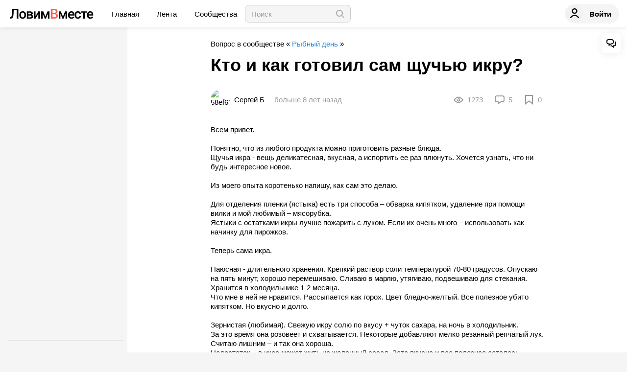

--- FILE ---
content_type: text/html; charset=utf-8
request_url: https://lovimvmeste.ru/topic/52495
body_size: 38671
content:
<!doctype html>
<html data-n-head-ssr lang="ru" data-n-head="%7B%22lang%22:%7B%22ssr%22:%22ru%22%7D%7D">
  <head >
    <title>Кто и как готовил сам щучью икру?</title><meta data-n-head="ssr" charset="utf-8"><meta data-n-head="ssr" name="viewport" content="width=device-width, initial-scale=1"><meta data-n-head="ssr" property="og:site_name" content="Ловим Вместе"><meta data-n-head="ssr" property="og:locale" content="ru_RU"><meta data-n-head="ssr" name="apple-mobile-web-app-title" content="ЛовимВместе"><meta data-n-head="ssr" name="application-name" content="ЛовимВместе"><meta data-n-head="ssr" name="yandex-verification" content="7c0ab60ab3f6e240"><meta data-n-head="ssr" http-equiv="pragma" content="no-cache"><meta data-n-head="ssr" http-equiv="cache-control" content="no-cache"><meta data-n-head="ssr" http-equiv="expires" content="0"><meta data-n-head="ssr" data-hid="description" name="description" content="Всем привет.

Понятно, что из любого продукта можно приготовить разные блюда.
 Щучья икра - вещь деликатесная, вкусная, а испортить ее раз плюнуть. Хочется узнать, что ни будь интересное новое.

Из моего опыта коротенько напишу, как сам это делаю.

Для отделения пленки (ястыка) есть три способа – обварка кипятком,  удаление при помощи вилки и мой любимый – мясорубка.
Ястыки с остатками икры лучше пожарить с луком. Если их очень много – использовать как начинку для пирожков.

Теперь сама икра.

 Паюсная - длительного хранения. Крепкий раствор соли температурой 70-80 градусов. Опускаю на пять минут, хорошо перемешиваю. Сливаю в марлю, утягиваю, подвешиваю для стекания. Хранится в холодильнике 1-2 месяца.
Что мне в ней не нравится. Рассыпается как горох. Цвет бледно-желтый. Все полезное убито кипятком. Но вкусно и долго.

Зернистая (любимая). Свежую икру солю по вкусу + чуток сахара, на ночь в холодильник.
За это время она розовеет и схватывается. Некоторые добавляют мелко резанный репчатый лук. Считаю лишним – и так она хороша.
Недостаток – в икре может жить не желанный сосед. Зато вкусно и все полезное осталось.
А с соседом можно разобраться при помощи неочищенных тыквенных семечек натощак.

Икряники.  Конечно, это кощунство так обращаться с икрой, но порой, когда икры много, можно и побаловать себя.
Икру перемешиваю с солью, добавляю чуток муки, и на раскаленную сковороду лепешками размером с овсяное печенье. Масла не жалею. 
Недостаток – быстро исчезают. Оранжевый, хрустящие, смачные. Кстати, из противно-зеленой по цвету сазаньей икры, икряники получаются такие же красивые и вкусные."><meta data-n-head="ssr" property="og:type" content="article"><meta data-n-head="ssr" property="og:description" content="Всем привет.

Понятно, что из любого продукта можно приготовить разные блюда.
 Щучья икра - вещь деликатесная, вкусная, а испортить ее раз плюнуть. Хочется узнать, что ни будь интересное новое.

Из моего опыта коротенько напишу, как сам это делаю.

Для отделения пленки (ястыка) есть три способа – обварка кипятком,  удаление при помощи вилки и мой любимый – мясорубка.
Ястыки с остатками икры лучше пожарить с луком. Если их очень много – использовать как начинку для пирожков.

Теперь сама икра.

 Паюсная - длительного хранения. Крепкий раствор соли температурой 70-80 градусов. Опускаю на пять минут, хорошо перемешиваю. Сливаю в марлю, утягиваю, подвешиваю для стекания. Хранится в холодильнике 1-2 месяца.
Что мне в ней не нравится. Рассыпается как горох. Цвет бледно-желтый. Все полезное убито кипятком. Но вкусно и долго.

Зернистая (любимая). Свежую икру солю по вкусу + чуток сахара, на ночь в холодильник.
За это время она розовеет и схватывается. Некоторые добавляют мелко резанный репчатый лук. Считаю лишним – и так она хороша.
Недостаток – в икре может жить не желанный сосед. Зато вкусно и все полезное осталось.
А с соседом можно разобраться при помощи неочищенных тыквенных семечек натощак.

Икряники.  Конечно, это кощунство так обращаться с икрой, но порой, когда икры много, можно и побаловать себя.
Икру перемешиваю с солью, добавляю чуток муки, и на раскаленную сковороду лепешками размером с овсяное печенье. Масла не жалею. 
Недостаток – быстро исчезают. Оранжевый, хрустящие, смачные. Кстати, из противно-зеленой по цвету сазаньей икры, икряники получаются такие же красивые и вкусные."><meta data-n-head="ssr" property="og:url" content="https://lovimvmeste.ru/topic/52495"><meta data-n-head="ssr" property="og:title" content="Кто и как готовил сам щучью икру?"><meta data-n-head="ssr" property="og:image" content=""><meta data-n-head="ssr" property="og:image:secure_url" content=""><meta data-n-head="ssr" property="og:image:type" content="image/jpeg"><meta data-n-head="ssr" property="article:published_time" content="2017-07-13T08:42:00+00:00"><link data-n-head="ssr" href="https://mc.yandex.ru/metrika/tag.js" rel="preload" as="script"><link data-n-head="ssr" rel="canonical" href="/topic/52495"><link data-n-head="ssr" rel="image_src" href=""><link data-n-head="ssr" rel="alternate" media="only screen and (max-width: 640px)" href="/topic/52495"><script data-n-head="ssr" data-hid="nuxt-jsonld-2539c0c4" type="application/ld+json">{"@context":"https://schema.org","@type":"BreadcrumbList","itemListElement":[{"@type":"ListItem","position":1,"item":{"@id":"/","name":"ЛовимВместе"}},{"@type":"ListItem","position":2,"item":{"@id":"/group/52017","name":"Рыбный день"}},{"@type":"ListItem","position":3,"item":{"@id":"/topic/52495","name":"Кто и как готовил сам щучью икру?"}}]}</script><link rel="preload" href="/_nuxt/600af7d.js" as="script"><link rel="preload" href="/_nuxt/142a3fe.js" as="script"><link rel="preload" href="/_nuxt/32882b0.js" as="script"><link rel="preload" href="/_nuxt/29bd4a6.js" as="script"><link rel="preload" href="/_nuxt/61c02b7.js" as="script"><link rel="preload" href="/_nuxt/62c63fc.js" as="script"><link rel="preload" href="/_nuxt/e09d3fb.js" as="script"><link rel="preload" href="/_nuxt/css/e9fca93.css" as="style"><link rel="preload" href="/_nuxt/70243e5.js" as="script"><link rel="preload" href="/_nuxt/css/ee55fe0.css" as="style"><link rel="preload" href="/_nuxt/8584a93.js" as="script"><link rel="preload" href="/_nuxt/css/8de86be.css" as="style"><link rel="preload" href="/_nuxt/eb4e6bb.js" as="script"><link rel="preload" href="/_nuxt/3c59be1.js" as="script"><link rel="preload" href="/_nuxt/f0e2a8d.js" as="script"><link rel="preload" href="/_nuxt/c86e393.js" as="script"><link rel="preload" href="/_nuxt/0f4c4de.js" as="script"><link rel="preload" href="/_nuxt/css/110ab87.css" as="style"><link rel="preload" href="/_nuxt/4185d5f.js" as="script"><link rel="preload" href="/_nuxt/1966c8c.js" as="script"><link rel="preload" href="/_nuxt/css/b5e8fe1.css" as="style"><link rel="preload" href="/_nuxt/66b2944.js" as="script"><link rel="stylesheet" href="/_nuxt/css/e9fca93.css"><link rel="stylesheet" href="/_nuxt/css/ee55fe0.css"><link rel="stylesheet" href="/_nuxt/css/8de86be.css"><link rel="stylesheet" href="/_nuxt/css/110ab87.css"><link rel="stylesheet" href="/_nuxt/css/b5e8fe1.css">
  </head>
  <body >
    <div data-server-rendered="true" id="__nuxt"><!----><div id="__layout"><div id="app" class="app"><header class="header"><div class="header--inner container"><div class="header--left"><div class="header--mobile-menu"><span class="line1"></span><span class="line2"></span><span class="line3"></span></div><div class="header--logo"><a href="/" class="nuxt-link-active"><svg xmlns="http://www.w3.org/2000/svg" width="171" height="22" viewBox="0 0 171 22" fill="none" class="header--logo-img"><g><path d="M17.0312 1.09375V21H13.5843V3.88281H7.48387L7.12824 11.5801C6.99146 13.9863 6.6951 15.8548 6.23917 17.1855C5.79235 18.5072 5.14036 19.4733 4.2832 20.084C3.42605 20.6947 2.27709 21 0.836333 21H-0.0390625V18.2383L0.50806 18.1973C1.30139 18.1243 1.91234 17.8464 2.34092 17.3633C2.77862 16.8802 3.10689 16.151 3.32574 15.1758C3.55371 14.1914 3.71329 12.7467 3.80447 10.8418L4.18746 1.09375H17.0312Z" fill="black" class="text-dark"></path><path d="M18.8585 13.4668C18.8585 12.0176 19.1458 10.7142 19.7203 9.55664C20.2947 8.38997 21.1017 7.49674 22.1413 6.87695C23.1808 6.24805 24.3754 5.93359 25.7249 5.93359C27.7219 5.93359 29.3405 6.57617 30.5806 7.86133C31.8299 9.14648 32.5047 10.8509 32.605 12.9746L32.6187 13.7539C32.6187 15.2122 32.336 16.5156 31.7706 17.6641C31.2144 18.8125 30.4119 19.7012 29.3633 20.3301C28.3238 20.959 27.1201 21.2734 25.7523 21.2734C23.6641 21.2734 21.9908 20.5807 20.7324 19.1953C19.4832 17.8008 18.8585 15.946 18.8585 13.6309V13.4668ZM22.1823 13.7539C22.1823 15.276 22.4969 16.4701 23.1261 17.3359C23.7553 18.1927 24.6307 18.6211 25.7523 18.6211C26.8739 18.6211 27.7447 18.1836 28.3648 17.3086C28.994 16.4336 29.3086 15.153 29.3086 13.4668C29.3086 11.972 28.9849 10.7871 28.3374 9.91211C27.6991 9.03711 26.8283 8.59961 25.7249 8.59961C24.6398 8.59961 23.7781 9.03255 23.1398 9.89844C22.5015 10.7552 22.1823 12.0404 22.1823 13.7539Z" fill="black" class="text-dark"></path><path d="M34.2819 21V6.20703H40.2866C42.3109 6.20703 43.852 6.5625 44.9098 7.27344C45.9675 7.97526 46.4964 8.98698 46.4964 10.3086C46.4964 10.9922 46.2821 11.6074 45.8536 12.1543C45.4341 12.6921 44.8095 13.1068 43.9797 13.3984C44.9463 13.599 45.7122 14.0046 46.2776 14.6152C46.8429 15.2259 47.1256 15.946 47.1256 16.7754C47.1256 18.1517 46.615 19.1999 45.5937 19.9199C44.5815 20.64 43.1225 21 41.2167 21H34.2819ZM37.6057 14.6973V18.375H41.2441C42.9493 18.375 43.8019 17.7643 43.8019 16.543C43.8019 15.3125 42.9356 14.6973 41.203 14.6973H37.6057ZM37.6057 12.3184H40.3413C42.2289 12.3184 43.1727 11.7624 43.1727 10.6504C43.1727 9.48372 42.279 8.88216 40.4918 8.8457H37.6057V12.3184Z" fill="black" class="text-dark"></path><path d="M57.8438 6.20703H61.1538V21H57.8438V11.1289L52.0443 21H48.7342V6.20703H52.0443V16.0781L57.8438 6.20703Z" fill="black" class="text-dark"></path><path d="M72.0771 16.9121L76.4541 6.20703H80.6123V21H77.2885V11.2109L73.2124 21H70.9555L66.8658 11.1562V21H63.542V6.20703H67.7275L72.0771 16.9121Z" fill="black" class="text-dark"></path><path d="M108.012 16.9121L112.389 6.20703H116.547V21H113.223V11.2109L109.147 21H106.891L102.801 11.1562V21H99.477V6.20703H103.663L108.012 16.9121Z" fill="black" class="text-dark"></path><path d="M125.405 21.2734C123.299 21.2734 121.589 20.6126 120.276 19.291C118.972 17.9603 118.32 16.1921 118.32 13.9863V13.5762C118.32 12.0996 118.603 10.7826 119.168 9.625C119.742 8.45833 120.545 7.55143 121.575 6.9043C122.606 6.25716 123.755 5.93359 125.022 5.93359C127.037 5.93359 128.592 6.57617 129.686 7.86133C130.79 9.14648 131.341 10.9648 131.341 13.3164V14.6562H121.671C121.771 15.8776 122.177 16.8438 122.888 17.5547C123.609 18.2656 124.512 18.6211 125.597 18.6211C127.119 18.6211 128.36 18.0059 129.317 16.7754L131.109 18.4844C130.516 19.3685 129.723 20.0566 128.729 20.5488C127.744 21.0319 126.636 21.2734 125.405 21.2734ZM125.008 8.59961C124.097 8.59961 123.358 8.91862 122.793 9.55664C122.236 10.1947 121.881 11.0833 121.726 12.2227H128.059V11.9766C127.986 10.8646 127.689 10.026 127.17 9.46094C126.65 8.88672 125.929 8.59961 125.008 8.59961Z" fill="black" class="text-dark"></path><path d="M138.613 18.6211C139.443 18.6211 140.131 18.3796 140.678 17.8965C141.225 17.4134 141.517 16.8164 141.553 16.1055H144.686C144.649 17.026 144.362 17.8874 143.824 18.6895C143.286 19.4824 142.557 20.1113 141.636 20.5762C140.715 21.041 139.721 21.2734 138.654 21.2734C136.584 21.2734 134.942 20.6035 133.73 19.2637C132.517 17.9238 131.91 16.0736 131.91 13.7129V13.3711C131.91 11.1198 132.512 9.31966 133.716 7.9707C134.92 6.61263 136.561 5.93359 138.64 5.93359C140.4 5.93359 141.832 6.44857 142.935 7.47852C144.047 8.49935 144.631 9.84375 144.686 11.5117H141.553C141.517 10.6641 141.225 9.9668 140.678 9.41992C140.14 8.87305 139.452 8.59961 138.613 8.59961C137.537 8.59961 136.707 8.99154 136.123 9.77539C135.54 10.5501 135.243 11.7305 135.234 13.3164V13.8496C135.234 15.4538 135.521 16.6523 136.096 17.4453C136.68 18.2292 137.518 18.6211 138.613 18.6211Z" fill="black" class="text-dark"></path><path d="M157.442 8.8457H152.641V21H149.317V8.8457H144.571V6.20703H157.442V8.8457Z" fill="black" class="text-dark"></path><path d="M163.906 21.2734C161.8 21.2734 160.09 20.6126 158.777 19.291C157.473 17.9603 156.821 16.1921 156.821 13.9863V13.5762C156.821 12.0996 157.104 10.7826 157.669 9.625C158.243 8.45833 159.046 7.55143 160.076 6.9043C161.107 6.25716 162.256 5.93359 163.523 5.93359C165.538 5.93359 167.093 6.57617 168.187 7.86133C169.291 9.14648 169.842 10.9648 169.842 13.3164V14.6562H160.172C160.272 15.8776 160.678 16.8438 161.389 17.5547C162.11 18.2656 163.013 18.6211 164.098 18.6211C165.62 18.6211 166.861 18.0059 167.818 16.7754L169.61 18.4844C169.017 19.3685 168.224 20.0566 167.23 20.5488C166.245 21.0319 165.137 21.2734 163.906 21.2734ZM163.51 8.59961C162.598 8.59961 161.859 8.91862 161.294 9.55664C160.737 10.1947 160.382 11.0833 160.227 12.2227H166.56V11.9766C166.487 10.8646 166.19 10.026 165.671 9.46094C165.151 8.88672 164.43 8.59961 163.51 8.59961Z" fill="black" class="text-dark"></path><path d="M83.2739 21V1.09375H90.0993C92.3516 1.09375 94.0659 1.54492 95.2422 2.44727C96.4185 3.34961 97.0067 4.69401 97.0067 6.48047C97.0067 7.39193 96.7605 8.21224 96.2681 8.9414C95.7757 9.67057 95.0553 10.2357 94.1069 10.6367C95.183 10.9284 96.0128 11.4798 96.5964 12.291C97.1891 13.0931 97.4854 14.0592 97.4854 15.1895C97.4854 17.0579 96.8836 18.4935 95.6799 19.4961C94.4854 20.4987 92.7711 21 90.537 21H83.2739ZM86.7345 12.0176V18.2383H90.578C91.6631 18.2383 92.5112 17.9694 93.1221 17.4316C93.7331 16.8939 94.0386 16.1465 94.0386 15.1895C94.0386 13.1204 92.9808 12.0631 90.8652 12.0176H86.7345ZM86.7345 9.47461H90.1266C91.2026 9.47461 92.0416 9.23307 92.6434 8.75C93.2543 8.25781 93.5598 7.5651 93.5598 6.67187C93.5598 5.6875 93.2771 4.97656 92.7118 4.53906C92.1555 4.10156 91.2847 3.88281 90.0993 3.88281H86.7345V9.47461Z" fill="#FF5C48" class="text-primary"></path></g></svg></a></div><!----><div class="header--main-menu"><a href="/" class="nuxt-link-active"> Главная </a><a href="/feed"> Лента </a><a href="/groups"> Сообщества </a></div><div class="header--search"><div class="header--search--inner"><input type="text" placeholder="Поиск" value="" class="header--search-input"><button class="header--search-button"><svg width="20" height="20" viewBox="0 0 20 20" fill="none" xmlns="http://www.w3.org/2000/svg"><path fill-rule="evenodd" clip-rule="evenodd" d="M4.05025 13.9497C1.31658 11.2161 1.31658 6.78392 4.05025 4.05025C6.78392 1.31658 11.2161 1.31658 13.9497 4.05025C16.4433 6.54384 16.6623 10.4507 14.6067 13.1925L18.8995 17.4853L17.4853 18.8995L13.1925 14.6067C10.4507 16.6623 6.54384 16.4433 4.05025 13.9497ZM12.5355 12.5355C10.5829 14.4882 7.41709 14.4882 5.46447 12.5355C3.51184 10.5829 3.51184 7.41709 5.46447 5.46447C7.41709 3.51184 10.5829 3.51184 12.5355 5.46447C14.4882 7.41709 14.4882 10.5829 12.5355 12.5355Z" fill="black"></path></svg></button><div trigger="clickToOpen" style="display:none;"><div class="popper dropdown"><ul class="dropdown-nav"></ul></div></div></div></div><div class="header--search header--search_mobile" style="display:none;"><div class="header--search--inner"><input type="text" placeholder="Поиск" value="" class="header--search-input"><button class="header--search-button"><svg width="20" height="20" viewBox="0 0 20 20" fill="none" xmlns="http://www.w3.org/2000/svg"><path fill-rule="evenodd" clip-rule="evenodd" d="M4.05025 13.9497C1.31658 11.2161 1.31658 6.78392 4.05025 4.05025C6.78392 1.31658 11.2161 1.31658 13.9497 4.05025C16.4433 6.54384 16.6623 10.4507 14.6067 13.1925L18.8995 17.4853L17.4853 18.8995L13.1925 14.6067C10.4507 16.6623 6.54384 16.4433 4.05025 13.9497ZM12.5355 12.5355C10.5829 14.4882 7.41709 14.4882 5.46447 12.5355C3.51184 10.5829 3.51184 7.41709 5.46447 5.46447C7.41709 3.51184 10.5829 3.51184 12.5355 5.46447C14.4882 7.41709 14.4882 10.5829 12.5355 12.5355Z" fill="black"></path></svg></button><div trigger="clickToOpen" style="display:none;"><div class="popper dropdown"><ul class="dropdown-nav"></ul></div></div></div></div></div><div class="header--right" data-v-771884d0><div class="header-notification--panel" data-v-771884d0><div class="header-notification header-notification_search-btn" data-v-5a7b8448 data-v-771884d0><svg width="20" height="20" viewBox="0 0 20 20" fill="none" xmlns="http://www.w3.org/2000/svg" data-v-5a7b8448><path fill-rule="evenodd" clip-rule="evenodd" d="M4.05025 13.9497C1.31658 11.2161 1.31658 6.78392 4.05025 4.05025C6.78392 1.31658 11.2161 1.31658 13.9497 4.05025C16.4433 6.54384 16.6623 10.4507 14.6067 13.1925L18.8995 17.4853L17.4853 18.8995L13.1925 14.6067C10.4507 16.6623 6.54384 16.4433 4.05025 13.9497ZM12.5355 12.5355C10.5829 14.4882 7.41709 14.4882 5.46447 12.5355C3.51184 10.5829 3.51184 7.41709 5.46447 5.46447C7.41709 3.51184 10.5829 3.51184 12.5355 5.46447C14.4882 7.41709 14.4882 10.5829 12.5355 12.5355Z" fill="black"></path></svg></div></div><div class="header--button" data-v-771884d0><a href="#" class="h-btn" data-v-771884d0><div class="h-btn--icon" data-v-771884d0><svg width="20" height="20" viewBox="0 0 20 20" fill="none" xmlns="http://www.w3.org/2000/svg" data-v-771884d0><path fill-rule="evenodd" clip-rule="evenodd" d="M15.6319 5.55556C15.6319 8.6238 13.1105 11.1111 10.0001 11.1111C6.88984 11.1111 4.36844 8.6238 4.36844 5.55556C4.36844 2.48731 6.88984 0 10.0001 0C13.1105 0 15.6319 2.48731 15.6319 5.55556ZM13.3792 5.55556C13.3792 7.3965 11.8663 8.88889 10.0001 8.88889C8.13397 8.88889 6.62113 7.3965 6.62113 5.55556C6.62113 3.71461 8.13397 2.22222 10.0001 2.22222C11.8663 2.22222 13.3792 3.71461 13.3792 5.55556Z" fill="black"></path><path d="M18.8699 18.4883C19.2683 19.1966 18.6989 20 17.8777 20C17.4184 20 17.0067 19.7349 16.7709 19.3461C15.394 17.0756 12.877 15.5556 10 15.5556C7.12303 15.5556 4.60596 17.0756 3.22908 19.3461C2.99326 19.7349 2.58164 20 2.1223 20C1.30112 20 0.731664 19.1966 1.13011 18.4882C2.85941 15.414 6.18339 13.3333 10 13.3333C13.8166 13.3333 17.1406 15.414 18.8699 18.4883Z" fill="black"></path></svg></div><span class="h-btn--text" data-v-771884d0> Войти </span></a></div></div></div></header><main class="layout"><nav class="layout--left" style="display:none;"><div class="sidebar"><div class="sidebar--top"><div class="sidebar--is-mobile"><div class="sidebar--close"><svg width="20" height="20" viewBox="0 0 20 20" fill="none" xmlns="http://www.w3.org/2000/svg"><path d="M15.6569 4.34316C15.1362 3.82247 14.292 3.82245 13.7713 4.34316L10 8.1144L6.22878 4.34316C5.70809 3.82247 4.86387 3.82245 4.34316 4.34316C3.82247 4.86385 3.82247 5.70809 4.34316 6.22878L8.1144 10L4.34316 13.7713C3.82245 14.292 3.82247 15.1362 4.34316 15.6569C4.86385 16.1776 5.70807 16.1776 6.22878 15.6569L10 11.8856L13.7713 15.6569C14.2919 16.1776 15.1362 16.1776 15.6569 15.6569C16.1776 15.1362 16.1776 14.2919 15.6569 13.7713L11.8856 10L15.6569 6.22878C16.1776 5.70807 16.1776 4.86385 15.6569 4.34316Z" fill="black"></path></svg></div><div class="split-btn" data-v-77ff8384><div class="split-btn--left" data-v-77ff8384> Новая запись </div><div slot="reference" class="split-btn--right" data-v-77ff8384><svg width="20" height="20" viewBox="0 0 20 20" fill="none" xmlns="http://www.w3.org/2000/svg" data-v-77ff8384><path fill-rule="evenodd" clip-rule="evenodd" d="M9.11453 13.6437L3.36309 8.05598C2.87897 7.58565 2.87897 6.82309 3.36309 6.35275C3.84721 5.88242 4.63212 5.88242 5.11623 6.35275L10 11.0975L14.8838 6.35275C15.3679 5.88242 16.1528 5.88242 16.6369 6.35275C17.121 6.82309 17.121 7.58565 16.6369 8.05598L10.8855 13.6437C10.3964 14.1188 9.60356 14.1188 9.11453 13.6437Z" fill="black"></path></svg></div><div style="display:none;" data-v-77ff8384><div class="popper dropdown split-btn--dropdown" data-v-77ff8384><ul class="dropdown-nav" data-v-77ff8384><li class="dropdown-nav--item" data-v-77ff8384><a href="/post/new" data-v-77ff8384>Написать статью</a></li><li class="dropdown-nav--item" data-v-77ff8384><a href="/topic/new" data-v-77ff8384>Задать вопрос</a></li><li class="dropdown-nav--item" data-v-77ff8384><a href="/video/new" data-v-77ff8384>Загрузить видео</a></li></ul></div></div></div></div><div class="sidebar-menu--wrapper"><ul class="sidebar-menu"></ul></div><!----></div><div class="sidebar-about"><hr class="sidebar--separator"></div></div></nav> <div class="layout--content layout--content_fill"><div comments="[object Object],[object Object],[object Object],[object Object],[object Object]" class="article-wrapper"><div class="article article_old"><div class="article-item article-item_group-name"> Вопрос в сообществе « <a href="/group/52017/">Рыбный день</a> » </div><div class="article-item  article-item_title"><div class="article--title"><h1><!----> Кто и как готовил сам щучью икру? </h1></div><div class="article--menu"><!----><!----></div></div><div class="article-item"><div class="tearline"><div class="tearline--left"><div class="post-author"><div class="post-author--image"><div class="aaa profile profile-x10"><img src="https://lvm.imgix.net/58ef6392d28c1443bd62bb99.jpg?auto=format&amp;w=40&amp;h=40&amp;fit=crop" srcset="https://lvm.imgix.net/58ef6392d28c1443bd62bb99.jpg?auto=format&amp;w=40&amp;h=40&amp;fit=crop&amp;dpr=1&amp;q=75 1x,
https://lvm.imgix.net/58ef6392d28c1443bd62bb99.jpg?auto=format&amp;w=40&amp;h=40&amp;fit=crop&amp;dpr=2&amp;q=50 2x,
https://lvm.imgix.net/58ef6392d28c1443bd62bb99.jpg?auto=format&amp;w=40&amp;h=40&amp;fit=crop&amp;dpr=3&amp;q=35 3x,
https://lvm.imgix.net/58ef6392d28c1443bd62bb99.jpg?auto=format&amp;w=40&amp;h=40&amp;fit=crop&amp;dpr=4&amp;q=23 4x,
https://lvm.imgix.net/58ef6392d28c1443bd62bb99.jpg?auto=format&amp;w=40&amp;h=40&amp;fit=crop&amp;dpr=5&amp;q=20 5x" width="40" height="40" alt="58ef6392d28c1443bd62bb99.jpg"></div></div><div class="post-author--name"> Сергей Б </div><a href="/user/32759" class="post-author--link"></a></div><div class="tearline--date"><time datetime="2017-07-13T08:42:00.000Z" title="7/13/2017, 8:42:00 AM" class="timeago" data-v-16410ad5>больше 8 лет назад</time></div></div><div class="tearline--right"><div class="post-stat"><div class="post-stat--item"><div class="post-stat--icon"><svg xmlns="http://www.w3.org/2000/svg" width="20" height="20" viewBox="0 0 20 20" fill="none"><path fill-rule="evenodd" clip-rule="evenodd" d="M10 16.5C4.47715 16.5 0 10 0 10C0 10 4.47715 3.5 10 3.5C15.5228 3.5 20 10 20 10C20 10 15.5228 16.5 10 16.5ZM4.26519 8.23809C3.57313 8.85954 2.98901 9.48518 2.54606 10C2.98901 10.5148 3.57313 11.1405 4.26519 11.7619C5.9617 13.2853 7.99064 14.5 10 14.5C12.0094 14.5 14.0383 13.2853 15.7348 11.7619C16.4269 11.1405 17.011 10.5148 17.4539 10C17.011 9.48518 16.4269 8.85954 15.7348 8.23809C14.0383 6.71468 12.0094 5.5 10 5.5C7.99064 5.5 5.9617 6.71468 4.26519 8.23809ZM6.4917 10C6.4917 9.58515 6.56371 9.18711 6.69591 8.81769L8.7368 9.17551C8.58181 9.41248 8.4917 9.69573 8.4917 10C8.4917 10.833 9.167 11.5083 10 11.5083C10.833 11.5083 11.5083 10.833 11.5083 10C11.5083 9.167 10.833 8.4917 10 8.4917C9.72882 8.4917 9.47433 8.56328 9.25442 8.68857L8.72399 6.73097C9.11946 6.57649 9.54984 6.4917 10 6.4917C11.9376 6.4917 13.5083 8.06243 13.5083 10C13.5083 11.9376 11.9376 13.5083 10 13.5083C8.06243 13.5083 6.4917 11.9376 6.4917 10Z" fill="black"></path></svg></div><div class="post-stat--counter"> 1273 </div></div><div class="post-stat--item post-stat--item_with-link"><div class="post-stat--icon"><svg xmlns="http://www.w3.org/2000/svg" width="20" height="20" viewBox="0 0 20 20" fill="none"><path fill-rule="evenodd" clip-rule="evenodd" d="M4 1C1.79086 1 0 2.79086 0 5V11C0 13.2091 1.79086 15 4 15H6V20L12.6667 15H16C18.2091 15 20 13.2091 20 11V5C20 2.79086 18.2091 1 16 1H4ZM4 3C2.89543 3 2 3.89543 2 5V11C2 12.1046 2.89543 13 4 13H7C7.55228 13 8 13.4477 8 14V16L11.2 13.6C11.7193 13.2105 12.3509 13 13 13H16C17.1046 13 18 12.1046 18 11V5C18 3.89543 17.1046 3 16 3H4Z" fill="black"></path></svg></div><div class="post-stat--counter"> 5 <!----></div><a href="/topic/52495#comments" title="Перейти к комментариям" class="post-stat--link"></a></div><div title="Добавить в избранное" class="post-stat--item post-stat--item_with-link"><div class="post-stat--icon"><svg width="20" height="20" viewBox="0 0 20 20" fill="none" xmlns="http://www.w3.org/2000/svg"><path fill-rule="evenodd" clip-rule="evenodd" d="M10 13.5L18 20V0H2V20L10 13.5ZM4 15.7981L10 10.9231L16 15.7981V2H4V15.7981Z" fill="black"></path></svg></div><div class="post-stat--counter"> 0 </div><a href="#" title="Добавить в избранное" class="post-stat--link"></a></div></div></div></div></div><div class="article-item"><div class="article-image"></div></div><div class="article-item"><div class="lenta-topic--description">Всем привет.

Понятно, что из любого продукта можно приготовить разные блюда.
 Щучья икра - вещь деликатесная, вкусная, а испортить ее раз плюнуть. Хочется узнать, что ни будь интересное новое.

Из моего опыта коротенько напишу, как сам это делаю.

Для отделения пленки (ястыка) есть три способа – обварка кипятком,  удаление при помощи вилки и мой любимый – мясорубка.
Ястыки с остатками икры лучше пожарить с луком. Если их очень много – использовать как начинку для пирожков.

Теперь сама икра.

 Паюсная - длительного хранения. Крепкий раствор соли температурой 70-80 градусов. Опускаю на пять минут, хорошо перемешиваю. Сливаю в марлю, утягиваю, подвешиваю для стекания. Хранится в холодильнике 1-2 месяца.
Что мне в ней не нравится. Рассыпается как горох. Цвет бледно-желтый. Все полезное убито кипятком. Но вкусно и долго.

Зернистая (любимая). Свежую икру солю по вкусу + чуток сахара, на ночь в холодильник.
За это время она розовеет и схватывается. Некоторые добавляют мелко резанный репчатый лук. Считаю лишним – и так она хороша.
Недостаток – в икре может жить не желанный сосед. Зато вкусно и все полезное осталось.
А с соседом можно разобраться при помощи неочищенных тыквенных семечек натощак.

Икряники.  Конечно, это кощунство так обращаться с икрой, но порой, когда икры много, можно и побаловать себя.
Икру перемешиваю с солью, добавляю чуток муки, и на раскаленную сковороду лепешками размером с овсяное печенье. Масла не жалею. 
Недостаток – быстро исчезают. Оранжевый, хрустящие, смачные. Кстати, из противно-зеленой по цвету сазаньей икры, икряники получаются такие же красивые и вкусные.</div></div><div class="article-item"><!----></div></div><div class="article-wrapper"><div class="article-item"><div class="post-bottomline"><div class="post-bottomline--left"><div class="post-stat"><div class="post-stat--item"><div class="post-stat--icon"><svg xmlns="http://www.w3.org/2000/svg" width="20" height="20" viewBox="0 0 20 20" fill="none"><path fill-rule="evenodd" clip-rule="evenodd" d="M10 16.5C4.47715 16.5 0 10 0 10C0 10 4.47715 3.5 10 3.5C15.5228 3.5 20 10 20 10C20 10 15.5228 16.5 10 16.5ZM4.26519 8.23809C3.57313 8.85954 2.98901 9.48518 2.54606 10C2.98901 10.5148 3.57313 11.1405 4.26519 11.7619C5.9617 13.2853 7.99064 14.5 10 14.5C12.0094 14.5 14.0383 13.2853 15.7348 11.7619C16.4269 11.1405 17.011 10.5148 17.4539 10C17.011 9.48518 16.4269 8.85954 15.7348 8.23809C14.0383 6.71468 12.0094 5.5 10 5.5C7.99064 5.5 5.9617 6.71468 4.26519 8.23809ZM6.4917 10C6.4917 9.58515 6.56371 9.18711 6.69591 8.81769L8.7368 9.17551C8.58181 9.41248 8.4917 9.69573 8.4917 10C8.4917 10.833 9.167 11.5083 10 11.5083C10.833 11.5083 11.5083 10.833 11.5083 10C11.5083 9.167 10.833 8.4917 10 8.4917C9.72882 8.4917 9.47433 8.56328 9.25442 8.68857L8.72399 6.73097C9.11946 6.57649 9.54984 6.4917 10 6.4917C11.9376 6.4917 13.5083 8.06243 13.5083 10C13.5083 11.9376 11.9376 13.5083 10 13.5083C8.06243 13.5083 6.4917 11.9376 6.4917 10Z" fill="black"></path></svg></div><div class="post-stat--counter"> 1273 </div></div><div class="post-stat--item post-stat--item_with-link"><div class="post-stat--icon"><svg xmlns="http://www.w3.org/2000/svg" width="20" height="20" viewBox="0 0 20 20" fill="none"><path fill-rule="evenodd" clip-rule="evenodd" d="M4 1C1.79086 1 0 2.79086 0 5V11C0 13.2091 1.79086 15 4 15H6V20L12.6667 15H16C18.2091 15 20 13.2091 20 11V5C20 2.79086 18.2091 1 16 1H4ZM4 3C2.89543 3 2 3.89543 2 5V11C2 12.1046 2.89543 13 4 13H7C7.55228 13 8 13.4477 8 14V16L11.2 13.6C11.7193 13.2105 12.3509 13 13 13H16C17.1046 13 18 12.1046 18 11V5C18 3.89543 17.1046 3 16 3H4Z" fill="black"></path></svg></div><div class="post-stat--counter"> 5 <!----></div><a href="/topic/52495#comments" title="Перейти к комментариям" class="post-stat--link"></a></div><div title="Добавить в избранное" class="post-stat--item post-stat--item_with-link"><div class="post-stat--icon"><svg width="20" height="20" viewBox="0 0 20 20" fill="none" xmlns="http://www.w3.org/2000/svg"><path fill-rule="evenodd" clip-rule="evenodd" d="M10 13.5L18 20V0H2V20L10 13.5ZM4 15.7981L10 10.9231L16 15.7981V2H4V15.7981Z" fill="black"></path></svg></div><div class="post-stat--counter"> 0 </div><a href="#" title="Добавить в избранное" class="post-stat--link"></a></div></div></div></div></div></div></div> <div class="article-wrapper"><div class="article-item"><div id="comments" class="article-comments"><div class="article-comments--header"><h2><i class="heading__icon fa fa-comment"></i><span>Комментарии</span>  <span class="text-primary">5</span></h2></div><!----><div><div id="40257"><div class="comment"><div class="comment--header"><div class="comment--header--left"><div class="aaa profile profile-x9"><img src="https://lvm.imgix.net/61505ebca94cbc76290f5790.jpg?auto=format&amp;w=36&amp;h=36&amp;fit=crop" srcset="https://lvm.imgix.net/61505ebca94cbc76290f5790.jpg?auto=format&amp;w=36&amp;h=36&amp;fit=crop&amp;dpr=1&amp;q=75 1x,
https://lvm.imgix.net/61505ebca94cbc76290f5790.jpg?auto=format&amp;w=36&amp;h=36&amp;fit=crop&amp;dpr=2&amp;q=50 2x,
https://lvm.imgix.net/61505ebca94cbc76290f5790.jpg?auto=format&amp;w=36&amp;h=36&amp;fit=crop&amp;dpr=3&amp;q=35 3x,
https://lvm.imgix.net/61505ebca94cbc76290f5790.jpg?auto=format&amp;w=36&amp;h=36&amp;fit=crop&amp;dpr=4&amp;q=23 4x,
https://lvm.imgix.net/61505ebca94cbc76290f5790.jpg?auto=format&amp;w=36&amp;h=36&amp;fit=crop&amp;dpr=5&amp;q=20 5x" width="36" height="36" alt="61505ebca94cbc76290f5790.jpg"></div></div><div class="comment--header--center"><div class="comment--name"><a href="/user/32329"> RADDD (raddd - Радик) </a><div class="comment--user-role"><div title="Администратор" class="user-role"><svg width="20" height="20" viewBox="0 0 20 20" fill="none" xmlns="http://www.w3.org/2000/svg"><path fill-rule="evenodd" clip-rule="evenodd" d="M10 2.03078L16 3.53078V11.9692C16 13.1924 15.1165 14.4784 13.5227 15.7174C12.2552 16.7026 10.8419 17.4172 10 17.7984C9.15807 17.4172 7.74476 16.7026 6.47732 15.7174C4.88349 14.4784 4 13.1924 4 11.9692V3.53078L10 2.03078ZM2 2.75C2 2.29113 2.3123 1.89115 2.75746 1.77986L9.75746 0.0298575C9.9167 -0.0099525 10.0833 -0.00995249 10.2425 0.0298575L17.2425 1.77986C17.6877 1.89115 18 2.29113 18 2.75V11.9692C18 16.3408 11.8846 19.1835 10.3474 19.829C10.1244 19.9226 9.87557 19.9226 9.65264 19.829C8.11541 19.1835 2 16.3408 2 11.9692V2.75ZM8.34553 12.1406H11.6336L12.105 13.6491C12.1703 13.8579 12.3636 14 12.5823 14H14.074C14.4221 14 14.6637 13.6532 14.543 13.3267L11.2348 4.37357C11.1623 4.17724 10.9751 4.04688 10.7658 4.04688H9.20741C8.99766 4.04688 8.81021 4.17779 8.73799 4.37471L5.45435 13.3278C5.33468 13.6541 5.57621 14 5.92378 14H7.40242C7.62173 14 7.81544 13.8571 7.88016 13.6475L8.34553 12.1406ZM11.0594 10.2881H8.91975L9.98615 6.83594L11.0594 10.2881Z" fill="black"></path></svg></div></div></div><!----><div class="comment--date"><time datetime="2017-07-16T04:13:18.000Z" title="7/16/2017, 4:13:18 AM" class="timeago comments__date" data-v-16410ad5>больше 8 лет назад</time></div><div class="comment--link"><a href="/topic/52495#40257"> # </a></div></div><!----></div><!----><div class="comment--content">Сергей Б, дак больше нормальных способов и нет :))))</div><!----><div class="comment--footer"><div class="comment--footer--left"><div class="comment--answers--link"><a href="#"><span>3 ответа</span><svg xmlns="http://www.w3.org/2000/svg" width="20" height="20" viewBox="0 0 20 20" fill="none"><path fill-rule="evenodd" clip-rule="evenodd" d="M9.11453 13.6437L3.36309 8.05598C2.87897 7.58565 2.87897 6.82309 3.36309 6.35275C3.84721 5.88242 4.63212 5.88242 5.11623 6.35275L10 11.0975L14.8838 6.35275C15.3679 5.88242 16.1528 5.88242 16.6369 6.35275C17.121 6.82309 17.121 7.58565 16.6369 8.05598L10.8855 13.6437C10.3964 14.1188 9.60356 14.1188 9.11453 13.6437Z" fill="black"></path></svg></a></div><a href="#" class="comment--reply-link"> Ответить </a></div><div class="post-rating"><div class="post-rating--minus"><svg xmlns="http://www.w3.org/2000/svg" width="20" height="20" viewBox="0 0 20 20" fill="none"><path d="M2 9.5C2 8.67157 2.67157 8 3.5 8H16.5C17.3284 8 18 8.67157 18 9.5C18 10.3284 17.3284 11 16.5 11H3.5C2.67157 11 2 10.3284 2 9.5Z" fill="black"></path></svg></div><div class="post-rating--quantity"> 0 </div><div class="post-rating--plus"><svg width="20" height="20" viewBox="0 0 20 20" fill="none" xmlns="http://www.w3.org/2000/svg"><path d="M10 2C9.26363 2 8.66667 2.59694 8.66667 3.33333V8.66667H3.33333C2.59696 8.66667 2 9.26361 2 10C2 10.7364 2.59696 11.3333 3.33333 11.3333H8.66667V16.6667C8.66667 17.4031 9.26363 18 10 18C10.7364 18 11.3333 17.4031 11.3333 16.6667V11.3333H16.6667C17.403 11.3333 18 10.7364 18 10C18 9.26361 17.403 8.66667 16.6667 8.66667H11.3333V3.33333C11.3333 2.59694 10.7364 2 10 2Z" fill="black"></path></svg></div></div></div><!----><!----></div><!----></div><div id="40258"><div class="comment"><div class="comment--header"><div class="comment--header--left"><div class="aaa profile profile-x9"><img src="https://lvm.imgix.net/5a819c6dd28c1454b59fa82a.jpg?auto=format&amp;w=36&amp;h=36&amp;fit=crop" srcset="https://lvm.imgix.net/5a819c6dd28c1454b59fa82a.jpg?auto=format&amp;w=36&amp;h=36&amp;fit=crop&amp;dpr=1&amp;q=75 1x,
https://lvm.imgix.net/5a819c6dd28c1454b59fa82a.jpg?auto=format&amp;w=36&amp;h=36&amp;fit=crop&amp;dpr=2&amp;q=50 2x,
https://lvm.imgix.net/5a819c6dd28c1454b59fa82a.jpg?auto=format&amp;w=36&amp;h=36&amp;fit=crop&amp;dpr=3&amp;q=35 3x,
https://lvm.imgix.net/5a819c6dd28c1454b59fa82a.jpg?auto=format&amp;w=36&amp;h=36&amp;fit=crop&amp;dpr=4&amp;q=23 4x,
https://lvm.imgix.net/5a819c6dd28c1454b59fa82a.jpg?auto=format&amp;w=36&amp;h=36&amp;fit=crop&amp;dpr=5&amp;q=20 5x" width="36" height="36" alt="5a819c6dd28c1454b59fa82a.jpg"></div></div><div class="comment--header--center"><div class="comment--name"><a href="/user/32874"> надежда </a><!----></div><!----><div class="comment--date"><time datetime="2018-02-15T05:33:50.000Z" title="2/15/2018, 5:33:50 AM" class="timeago comments__date" data-v-16410ad5>почти 8 лет назад</time></div><div class="comment--link"><a href="/topic/52495#40258"> # </a></div></div><!----></div><!----><div class="comment--content">Привет...Хочу тоже поделится своим рецептом...В 2015 году побывав на СШВХ поймали щуку весом около 12кг, которая оказалась полная икры...по приезду домой не долго думая решили попробовать икру посолить, перед этим прочитала несколько рецептов и выбрала один...Икру укладываем в дуршлаг заливаем чистой водой и начинаем вилкой протирать в эмалированную посуду...Повторяем до тех пор пока икринки полностью не отделятся от икрянных мешков. Для рассола берем воды на 1/4 больше чем самой икры туда добавляем соль и кусочек картофелины и начинаем расстворять соль, этим рассолом заливаем икру и мешаем в течении 5 мин. затем сливаем воду и можно кушать. А из мяса щуки получаются отменные котлеты если туда еще добавить немного сало...Приятного аппетита...фото нашего трофея..</div><!----><div class="comment--footer"><div class="comment--footer--left"><!----><a href="#" class="comment--reply-link"> Ответить </a></div><div class="post-rating"><div class="post-rating--minus"><svg xmlns="http://www.w3.org/2000/svg" width="20" height="20" viewBox="0 0 20 20" fill="none"><path d="M2 9.5C2 8.67157 2.67157 8 3.5 8H16.5C17.3284 8 18 8.67157 18 9.5C18 10.3284 17.3284 11 16.5 11H3.5C2.67157 11 2 10.3284 2 9.5Z" fill="black"></path></svg></div><div class="post-rating--quantity"> 0 </div><div class="post-rating--plus"><svg width="20" height="20" viewBox="0 0 20 20" fill="none" xmlns="http://www.w3.org/2000/svg"><path d="M10 2C9.26363 2 8.66667 2.59694 8.66667 3.33333V8.66667H3.33333C2.59696 8.66667 2 9.26361 2 10C2 10.7364 2.59696 11.3333 3.33333 11.3333H8.66667V16.6667C8.66667 17.4031 9.26363 18 10 18C10.7364 18 11.3333 17.4031 11.3333 16.6667V11.3333H16.6667C17.403 11.3333 18 10.7364 18 10C18 9.26361 17.403 8.66667 16.6667 8.66667H11.3333V3.33333C11.3333 2.59694 10.7364 2 10 2Z" fill="black"></path></svg></div></div></div><!----><!----></div><!----></div><div id="40259"><div class="comment"><div class="comment--header"><div class="comment--header--left"><div class="aaa profile profile-x9"><img src="https://lvm.imgix.net/5a819c6dd28c1454b59fa82a.jpg?auto=format&amp;w=36&amp;h=36&amp;fit=crop" srcset="https://lvm.imgix.net/5a819c6dd28c1454b59fa82a.jpg?auto=format&amp;w=36&amp;h=36&amp;fit=crop&amp;dpr=1&amp;q=75 1x,
https://lvm.imgix.net/5a819c6dd28c1454b59fa82a.jpg?auto=format&amp;w=36&amp;h=36&amp;fit=crop&amp;dpr=2&amp;q=50 2x,
https://lvm.imgix.net/5a819c6dd28c1454b59fa82a.jpg?auto=format&amp;w=36&amp;h=36&amp;fit=crop&amp;dpr=3&amp;q=35 3x,
https://lvm.imgix.net/5a819c6dd28c1454b59fa82a.jpg?auto=format&amp;w=36&amp;h=36&amp;fit=crop&amp;dpr=4&amp;q=23 4x,
https://lvm.imgix.net/5a819c6dd28c1454b59fa82a.jpg?auto=format&amp;w=36&amp;h=36&amp;fit=crop&amp;dpr=5&amp;q=20 5x" width="36" height="36" alt="5a819c6dd28c1454b59fa82a.jpg"></div></div><div class="comment--header--center"><div class="comment--name"><a href="/user/32874"> надежда </a><!----></div><!----><div class="comment--date"><time datetime="2018-02-15T05:34:08.000Z" title="2/15/2018, 5:34:08 AM" class="timeago comments__date" data-v-16410ad5>почти 8 лет назад</time></div><div class="comment--link"><a href="/topic/52495#40259"> # </a></div></div><!----></div><!----><div class="comment--content"></div><!----><div class="comment--footer"><div class="comment--footer--left"><!----><a href="#" class="comment--reply-link"> Ответить </a></div><div class="post-rating"><div class="post-rating--minus"><svg xmlns="http://www.w3.org/2000/svg" width="20" height="20" viewBox="0 0 20 20" fill="none"><path d="M2 9.5C2 8.67157 2.67157 8 3.5 8H16.5C17.3284 8 18 8.67157 18 9.5C18 10.3284 17.3284 11 16.5 11H3.5C2.67157 11 2 10.3284 2 9.5Z" fill="black"></path></svg></div><div class="post-rating--quantity"> 0 </div><div class="post-rating--plus"><svg width="20" height="20" viewBox="0 0 20 20" fill="none" xmlns="http://www.w3.org/2000/svg"><path d="M10 2C9.26363 2 8.66667 2.59694 8.66667 3.33333V8.66667H3.33333C2.59696 8.66667 2 9.26361 2 10C2 10.7364 2.59696 11.3333 3.33333 11.3333H8.66667V16.6667C8.66667 17.4031 9.26363 18 10 18C10.7364 18 11.3333 17.4031 11.3333 16.6667V11.3333H16.6667C17.403 11.3333 18 10.7364 18 10C18 9.26361 17.403 8.66667 16.6667 8.66667H11.3333V3.33333C11.3333 2.59694 10.7364 2 10 2Z" fill="black"></path></svg></div></div></div><!----><!----></div><!----></div><div id="40260"><div class="comment comment_deleted"> Сообщение удалено модератором </div><!----></div><div id="40261"><div class="comment"><div class="comment--header"><div class="comment--header--left"><div class="aaa profile profile-x9"><img src="https://lvm.imgix.net/5aad41f6d28c146741f4c09b.jpg?auto=format&amp;w=36&amp;h=36&amp;fit=crop" srcset="https://lvm.imgix.net/5aad41f6d28c146741f4c09b.jpg?auto=format&amp;w=36&amp;h=36&amp;fit=crop&amp;dpr=1&amp;q=75 1x,
https://lvm.imgix.net/5aad41f6d28c146741f4c09b.jpg?auto=format&amp;w=36&amp;h=36&amp;fit=crop&amp;dpr=2&amp;q=50 2x,
https://lvm.imgix.net/5aad41f6d28c146741f4c09b.jpg?auto=format&amp;w=36&amp;h=36&amp;fit=crop&amp;dpr=3&amp;q=35 3x,
https://lvm.imgix.net/5aad41f6d28c146741f4c09b.jpg?auto=format&amp;w=36&amp;h=36&amp;fit=crop&amp;dpr=4&amp;q=23 4x,
https://lvm.imgix.net/5aad41f6d28c146741f4c09b.jpg?auto=format&amp;w=36&amp;h=36&amp;fit=crop&amp;dpr=5&amp;q=20 5x" width="36" height="36" alt="5aad41f6d28c146741f4c09b.jpg"></div></div><div class="comment--header--center"><div class="comment--name"><a href="/user/32902"> нехапуга </a><!----></div><!----><div class="comment--date"><time datetime="2018-03-17T19:11:32.000Z" title="3/17/2018, 7:11:32 PM" class="timeago comments__date" data-v-16410ad5>почти 8 лет назад</time></div><div class="comment--link"><a href="/topic/52495#40261"> # </a></div></div><!----></div><!----><div class="comment--content">фотографии не вижу, отослать свои не могу, но рецептик унес с собой в рецептурную папку.</div><!----><div class="comment--footer"><div class="comment--footer--left"><!----><a href="#" class="comment--reply-link"> Ответить </a></div><div class="post-rating"><div class="post-rating--minus"><svg xmlns="http://www.w3.org/2000/svg" width="20" height="20" viewBox="0 0 20 20" fill="none"><path d="M2 9.5C2 8.67157 2.67157 8 3.5 8H16.5C17.3284 8 18 8.67157 18 9.5C18 10.3284 17.3284 11 16.5 11H3.5C2.67157 11 2 10.3284 2 9.5Z" fill="black"></path></svg></div><div class="post-rating--quantity"> 0 </div><div class="post-rating--plus"><svg width="20" height="20" viewBox="0 0 20 20" fill="none" xmlns="http://www.w3.org/2000/svg"><path d="M10 2C9.26363 2 8.66667 2.59694 8.66667 3.33333V8.66667H3.33333C2.59696 8.66667 2 9.26361 2 10C2 10.7364 2.59696 11.3333 3.33333 11.3333H8.66667V16.6667C8.66667 17.4031 9.26363 18 10 18C10.7364 18 11.3333 17.4031 11.3333 16.6667V11.3333H16.6667C17.403 11.3333 18 10.7364 18 10C18 9.26361 17.403 8.66667 16.6667 8.66667H11.3333V3.33333C11.3333 2.59694 10.7364 2 10 2Z" fill="black"></path></svg></div></div></div><!----><!----></div><!----></div></div><div class="article-comments--add-form"><!----></div></div></div></div> <!----></div> <aside class="onair-trigger"><div class="onair-trigger--icon1"><svg width="20" height="20" viewBox="0 0 20 20" fill="none" xmlns="http://www.w3.org/2000/svg"><path fill-rule="evenodd" clip-rule="evenodd" d="M4.5 11.5V15.25L9.75 11.5H11C13.2091 11.5 15 9.70914 15 7.5V5C15 2.79086 13.2091 1 11 1H4C1.79086 1 0 2.79086 0 5V7.5C0 9.70914 1.79086 11.5 4 11.5H4.5ZM6.5 11.3636V9.5H4C2.89543 9.5 2 8.60457 2 7.5V5C2 3.89543 2.89543 3 4 3H11C12.1046 3 13 3.89543 13 5V7.5C13 8.60457 12.1046 9.5 11 9.5H9.10907L6.5 11.3636Z" fill="black"></path><path d="M8.99999 15.5001C8.45103 15.5001 7.9279 15.3895 7.45166 15.1894L9.68063 13.5001H10.8909L13.5 15.3637V13.5001H16C17.1046 13.5001 18 12.6046 18 11.5001V9.00005C18 8.25982 17.5978 7.61351 17.0001 7.26768V5.1261C18.7253 5.57018 20 7.13625 20 9.00005V11.5001C20 13.7092 18.2091 15.5001 16 15.5001H15.5V19.2501L10.25 15.5001H8.99999Z" fill="black"></path></svg></div> <div class="onair-trigger--icon2"><svg width="20" height="20" viewBox="0 0 20 20" fill="none" xmlns="http://www.w3.org/2000/svg"><path d="M15.6569 4.34316C15.1362 3.82247 14.292 3.82245 13.7713 4.34316L10 8.1144L6.22878 4.34316C5.70809 3.82247 4.86387 3.82245 4.34316 4.34316C3.82247 4.86385 3.82247 5.70809 4.34316 6.22878L8.1144 10L4.34316 13.7713C3.82245 14.292 3.82247 15.1362 4.34316 15.6569C4.86385 16.1776 5.70807 16.1776 6.22878 15.6569L10 11.8856L13.7713 15.6569C14.2919 16.1776 15.1362 16.1776 15.6569 15.6569C16.1776 15.1362 16.1776 14.2919 15.6569 13.7713L11.8856 10L15.6569 6.22878C16.1776 5.70807 16.1776 4.86385 15.6569 4.34316Z" fill="black"></path></svg></div> <!----></aside> <aside class="layout--right"><div class="rightbar"><div class="rightbar--title"> Сейчас обсуждают </div><div class="rightbar--scroll-wrapper"><div class="rightbar--scroll"><div class="onair"><ul class="onair-list"><li class="onair-list--item" data-v-5cd35fcc><div class="onair-item" data-v-5cd35fcc><div class="onair-item--header" data-v-5cd35fcc><div class="onair-item--header--left" data-v-5cd35fcc><img src="https://lvm.imgix.net/69594ca6e4098004b6a1d0bc.jpg?auto=format&amp;w=36&amp;h=36&amp;fit=crop" srcset="https://lvm.imgix.net/69594ca6e4098004b6a1d0bc.jpg?auto=format&amp;w=36&amp;h=36&amp;fit=crop&amp;dpr=1&amp;q=75 1x,
https://lvm.imgix.net/69594ca6e4098004b6a1d0bc.jpg?auto=format&amp;w=36&amp;h=36&amp;fit=crop&amp;dpr=2&amp;q=50 2x,
https://lvm.imgix.net/69594ca6e4098004b6a1d0bc.jpg?auto=format&amp;w=36&amp;h=36&amp;fit=crop&amp;dpr=3&amp;q=35 3x,
https://lvm.imgix.net/69594ca6e4098004b6a1d0bc.jpg?auto=format&amp;w=36&amp;h=36&amp;fit=crop&amp;dpr=4&amp;q=23 4x,
https://lvm.imgix.net/69594ca6e4098004b6a1d0bc.jpg?auto=format&amp;w=36&amp;h=36&amp;fit=crop&amp;dpr=5&amp;q=20 5x" width="36" height="36" alt="" class="user-avatar" data-v-5cd35fcc></div><div class="onair-item--header--right" data-v-5cd35fcc><div class="onair-item--name" data-v-5cd35fcc><a href="/user/123162" data-v-5cd35fcc> Andrei Tymanovich </a><!----></div><div class="onair-item--date" data-v-5cd35fcc><time datetime="2026-01-03T17:07:15.000Z" title="1/3/2026, 5:07:15 PM" class="timeago" data-v-16410ad5 data-v-5cd35fcc>20 дней назад</time></div></div></div><div data-v-5cd35fcc><a href="/post/50759#123166" title="Перейти к комментарию" class="onair-item--content--link" data-v-5cd35fcc><div class="onair-item--content" data-v-5cd35fcc> Куда ставить эти шайбы регулировочные , катушка дайва прорекс 24 гою </div></a></div><!----><a href="/post/50759" title="&quot;Кривая&quot; намотка шнура на шпулю. Как исправить?" class="onair-item--post" data-v-5cd35fcc><span class="onair-item--post--icon" data-v-5cd35fcc><!----><svg width="20" height="21" viewBox="0 0 20 21" fill="none" xmlns="http://www.w3.org/2000/svg" data-v-5cd35fcc><path fill-rule="evenodd" clip-rule="evenodd" d="M3 1.25C1.89543 1.25 1 2.14543 1 3.25V17.25C1 18.3546 1.89543 19.25 3 19.25H17C18.1046 19.25 19 18.3546 19 17.25V3.25C19 2.14543 18.1046 1.25 17 1.25H3ZM17 3.25H3V17.25H17V3.25ZM15 5H5V7H15V5ZM13 9H5V11H13V9ZM5 13H15V15H5V13Z" fill="black"></path></svg><!----></span> &quot;Кривая&quot; намотка шнура на шпулю. Как исправить? </a></div></li><li class="onair-list--item" data-v-5cd35fcc><div class="onair-item" data-v-5cd35fcc><div class="onair-item--header" data-v-5cd35fcc><div class="onair-item--header--left" data-v-5cd35fcc><img src="https://lvm.imgix.net/693c04eb23fedce6c1c9b81a.jpg?auto=format&amp;w=36&amp;h=36&amp;fit=crop" srcset="https://lvm.imgix.net/693c04eb23fedce6c1c9b81a.jpg?auto=format&amp;w=36&amp;h=36&amp;fit=crop&amp;dpr=1&amp;q=75 1x,
https://lvm.imgix.net/693c04eb23fedce6c1c9b81a.jpg?auto=format&amp;w=36&amp;h=36&amp;fit=crop&amp;dpr=2&amp;q=50 2x,
https://lvm.imgix.net/693c04eb23fedce6c1c9b81a.jpg?auto=format&amp;w=36&amp;h=36&amp;fit=crop&amp;dpr=3&amp;q=35 3x,
https://lvm.imgix.net/693c04eb23fedce6c1c9b81a.jpg?auto=format&amp;w=36&amp;h=36&amp;fit=crop&amp;dpr=4&amp;q=23 4x,
https://lvm.imgix.net/693c04eb23fedce6c1c9b81a.jpg?auto=format&amp;w=36&amp;h=36&amp;fit=crop&amp;dpr=5&amp;q=20 5x" width="36" height="36" alt="" class="user-avatar" data-v-5cd35fcc></div><div class="onair-item--header--right" data-v-5cd35fcc><div class="onair-item--name" data-v-5cd35fcc><a href="/user/123146" data-v-5cd35fcc> Sergej Dolgopolov </a><!----></div><div class="onair-item--date" data-v-5cd35fcc><time datetime="2025-12-12T12:10:28.000Z" title="12/12/2025, 12:10:28 PM" class="timeago" data-v-16410ad5 data-v-5cd35fcc>около 1 месяца назад</time></div></div></div><div data-v-5cd35fcc><a href="/post/50955#123150" title="Перейти к комментарию" class="onair-item--content--link" data-v-5cd35fcc><div class="onair-item--content" data-v-5cd35fcc> То что тонкий шнур будет меньше выдуваться течением -заблуждение ! Любой карпятник вам скажет что пр... </div></a></div><!----><a href="/post/50955" title="Монофил или плетенка при зимней ловли судака?" class="onair-item--post" data-v-5cd35fcc><span class="onair-item--post--icon" data-v-5cd35fcc><!----><svg width="20" height="21" viewBox="0 0 20 21" fill="none" xmlns="http://www.w3.org/2000/svg" data-v-5cd35fcc><path fill-rule="evenodd" clip-rule="evenodd" d="M3 1.25C1.89543 1.25 1 2.14543 1 3.25V17.25C1 18.3546 1.89543 19.25 3 19.25H17C18.1046 19.25 19 18.3546 19 17.25V3.25C19 2.14543 18.1046 1.25 17 1.25H3ZM17 3.25H3V17.25H17V3.25ZM15 5H5V7H15V5ZM13 9H5V11H13V9ZM5 13H15V15H5V13Z" fill="black"></path></svg><!----></span> Монофил или плетенка при зимней ловли судака? </a></div></li><li class="onair-list--item" data-v-5cd35fcc><div class="onair-item" data-v-5cd35fcc><div class="onair-item--header" data-v-5cd35fcc><div class="onair-item--header--left" data-v-5cd35fcc><img src="https://lvm.imgix.net/static/default-user-img.gif?auto=format&amp;w=36&amp;h=36&amp;fit=crop" srcset="https://lvm.imgix.net/static/default-user-img.gif?auto=format&amp;w=36&amp;h=36&amp;fit=crop&amp;dpr=1&amp;q=75 1x,
https://lvm.imgix.net/static/default-user-img.gif?auto=format&amp;w=36&amp;h=36&amp;fit=crop&amp;dpr=2&amp;q=50 2x,
https://lvm.imgix.net/static/default-user-img.gif?auto=format&amp;w=36&amp;h=36&amp;fit=crop&amp;dpr=3&amp;q=35 3x,
https://lvm.imgix.net/static/default-user-img.gif?auto=format&amp;w=36&amp;h=36&amp;fit=crop&amp;dpr=4&amp;q=23 4x,
https://lvm.imgix.net/static/default-user-img.gif?auto=format&amp;w=36&amp;h=36&amp;fit=crop&amp;dpr=5&amp;q=20 5x" width="36" height="36" alt="" class="user-avatar" data-v-5cd35fcc></div><div class="onair-item--header--right" data-v-5cd35fcc><div class="onair-item--name" data-v-5cd35fcc><a href="/user/122982" data-v-5cd35fcc> ммммммммм </a><!----></div><div class="onair-item--date" data-v-5cd35fcc><time datetime="2025-09-28T14:04:43.000Z" title="9/28/2025, 2:04:43 PM" class="timeago" data-v-16410ad5 data-v-5cd35fcc>4 месяца назад</time></div></div></div><div data-v-5cd35fcc><a href="/post/51963#122994" title="Перейти к комментарию" class="onair-item--content--link" data-v-5cd35fcc><div class="onair-item--content" data-v-5cd35fcc> wvvwwvvw </div></a></div><div class="onair-item--gallery" data-v-5cd35fcc><!----><!----></div><a href="/post/51963" title="Способы крепления поплавка. Глухой и скользящий монтаж поплавка." class="onair-item--post" data-v-5cd35fcc><span class="onair-item--post--icon" data-v-5cd35fcc><!----><svg width="20" height="21" viewBox="0 0 20 21" fill="none" xmlns="http://www.w3.org/2000/svg" data-v-5cd35fcc><path fill-rule="evenodd" clip-rule="evenodd" d="M3 1.25C1.89543 1.25 1 2.14543 1 3.25V17.25C1 18.3546 1.89543 19.25 3 19.25H17C18.1046 19.25 19 18.3546 19 17.25V3.25C19 2.14543 18.1046 1.25 17 1.25H3ZM17 3.25H3V17.25H17V3.25ZM15 5H5V7H15V5ZM13 9H5V11H13V9ZM5 13H15V15H5V13Z" fill="black"></path></svg><!----></span> Способы крепления поплавка. Глухой и скользящий монтаж поплавка. </a></div></li><li class="onair-list--item" data-v-5cd35fcc><div class="onair-item" data-v-5cd35fcc><div class="onair-item--header" data-v-5cd35fcc><div class="onair-item--header--left" data-v-5cd35fcc><img src="https://lvm.imgix.net/static/default-user-img.gif?auto=format&amp;w=36&amp;h=36&amp;fit=crop" srcset="https://lvm.imgix.net/static/default-user-img.gif?auto=format&amp;w=36&amp;h=36&amp;fit=crop&amp;dpr=1&amp;q=75 1x,
https://lvm.imgix.net/static/default-user-img.gif?auto=format&amp;w=36&amp;h=36&amp;fit=crop&amp;dpr=2&amp;q=50 2x,
https://lvm.imgix.net/static/default-user-img.gif?auto=format&amp;w=36&amp;h=36&amp;fit=crop&amp;dpr=3&amp;q=35 3x,
https://lvm.imgix.net/static/default-user-img.gif?auto=format&amp;w=36&amp;h=36&amp;fit=crop&amp;dpr=4&amp;q=23 4x,
https://lvm.imgix.net/static/default-user-img.gif?auto=format&amp;w=36&amp;h=36&amp;fit=crop&amp;dpr=5&amp;q=20 5x" width="36" height="36" alt="" class="user-avatar" data-v-5cd35fcc></div><div class="onair-item--header--right" data-v-5cd35fcc><div class="onair-item--name" data-v-5cd35fcc><a href="/user/122982" data-v-5cd35fcc> ммммммммм </a><!----></div><div class="onair-item--date" data-v-5cd35fcc><time datetime="2025-09-28T14:04:22.000Z" title="9/28/2025, 2:04:22 PM" class="timeago" data-v-16410ad5 data-v-5cd35fcc>4 месяца назад</time></div></div></div><div data-v-5cd35fcc><a href="/post/81607#122991" title="Перейти к комментарию" class="onair-item--content--link" data-v-5cd35fcc><div class="onair-item--content" data-v-5cd35fcc> &lt;a href=&quot;https://www.dropbox.com/scl/fi/kcl6r58acbhxoeijp9jns/ww.jpg?rlkey=aakx37h1qk184zd2ywolyaii6... </div></a></div><!----><a href="/post/81607" title="Смазки для рыболовных катушек. Чем смазывать шестерни и подшипники катушек, и как правильно это делать. " class="onair-item--post" data-v-5cd35fcc><span class="onair-item--post--icon" data-v-5cd35fcc><!----><svg width="20" height="21" viewBox="0 0 20 21" fill="none" xmlns="http://www.w3.org/2000/svg" data-v-5cd35fcc><path fill-rule="evenodd" clip-rule="evenodd" d="M3 1.25C1.89543 1.25 1 2.14543 1 3.25V17.25C1 18.3546 1.89543 19.25 3 19.25H17C18.1046 19.25 19 18.3546 19 17.25V3.25C19 2.14543 18.1046 1.25 17 1.25H3ZM17 3.25H3V17.25H17V3.25ZM15 5H5V7H15V5ZM13 9H5V11H13V9ZM5 13H15V15H5V13Z" fill="black"></path></svg><!----></span> Смазки для рыболовных катушек. Чем смазывать шестерни и подшипники катушек, и как правильно это делать.  </a></div></li><li class="onair-list--item" data-v-5cd35fcc><div class="onair-item" data-v-5cd35fcc><div class="onair-item--header" data-v-5cd35fcc><div class="onair-item--header--left" data-v-5cd35fcc><img src="https://lvm.imgix.net/static/default-user-img.gif?auto=format&amp;w=36&amp;h=36&amp;fit=crop" srcset="https://lvm.imgix.net/static/default-user-img.gif?auto=format&amp;w=36&amp;h=36&amp;fit=crop&amp;dpr=1&amp;q=75 1x,
https://lvm.imgix.net/static/default-user-img.gif?auto=format&amp;w=36&amp;h=36&amp;fit=crop&amp;dpr=2&amp;q=50 2x,
https://lvm.imgix.net/static/default-user-img.gif?auto=format&amp;w=36&amp;h=36&amp;fit=crop&amp;dpr=3&amp;q=35 3x,
https://lvm.imgix.net/static/default-user-img.gif?auto=format&amp;w=36&amp;h=36&amp;fit=crop&amp;dpr=4&amp;q=23 4x,
https://lvm.imgix.net/static/default-user-img.gif?auto=format&amp;w=36&amp;h=36&amp;fit=crop&amp;dpr=5&amp;q=20 5x" width="36" height="36" alt="" class="user-avatar" data-v-5cd35fcc></div><div class="onair-item--header--right" data-v-5cd35fcc><div class="onair-item--name" data-v-5cd35fcc><a href="/user/122982" data-v-5cd35fcc> ммммммммм </a><!----></div><div class="onair-item--date" data-v-5cd35fcc><time datetime="2025-09-28T14:04:05.000Z" title="9/28/2025, 2:04:05 PM" class="timeago" data-v-16410ad5 data-v-5cd35fcc>4 месяца назад</time></div></div></div><div data-v-5cd35fcc><a href="/post/92477#122989" title="Перейти к комментарию" class="onair-item--content--link" data-v-5cd35fcc><div class="onair-item--content" data-v-5cd35fcc> &lt;a href=&quot;https://www.dropbox.com/scl/fi/kcl6r58acbhxoeijp9jns/ww.jpg?rlkey=aakx37h1qk184zd2ywolyaii6... </div></a></div><!----><a href="/post/92477" title="На рыбалку с фидером. Речной вояж" class="onair-item--post" data-v-5cd35fcc><span class="onair-item--post--icon" data-v-5cd35fcc><!----><svg width="20" height="21" viewBox="0 0 20 21" fill="none" xmlns="http://www.w3.org/2000/svg" data-v-5cd35fcc><path fill-rule="evenodd" clip-rule="evenodd" d="M3 1.25C1.89543 1.25 1 2.14543 1 3.25V17.25C1 18.3546 1.89543 19.25 3 19.25H17C18.1046 19.25 19 18.3546 19 17.25V3.25C19 2.14543 18.1046 1.25 17 1.25H3ZM17 3.25H3V17.25H17V3.25ZM15 5H5V7H15V5ZM13 9H5V11H13V9ZM5 13H15V15H5V13Z" fill="black"></path></svg><!----></span> На рыбалку с фидером. Речной вояж </a></div></li><li class="onair-list--item" data-v-5cd35fcc><div class="onair-item" data-v-5cd35fcc><div class="onair-item--header" data-v-5cd35fcc><div class="onair-item--header--left" data-v-5cd35fcc><img src="https://lvm.imgix.net/static/default-user-img.gif?auto=format&amp;w=36&amp;h=36&amp;fit=crop" srcset="https://lvm.imgix.net/static/default-user-img.gif?auto=format&amp;w=36&amp;h=36&amp;fit=crop&amp;dpr=1&amp;q=75 1x,
https://lvm.imgix.net/static/default-user-img.gif?auto=format&amp;w=36&amp;h=36&amp;fit=crop&amp;dpr=2&amp;q=50 2x,
https://lvm.imgix.net/static/default-user-img.gif?auto=format&amp;w=36&amp;h=36&amp;fit=crop&amp;dpr=3&amp;q=35 3x,
https://lvm.imgix.net/static/default-user-img.gif?auto=format&amp;w=36&amp;h=36&amp;fit=crop&amp;dpr=4&amp;q=23 4x,
https://lvm.imgix.net/static/default-user-img.gif?auto=format&amp;w=36&amp;h=36&amp;fit=crop&amp;dpr=5&amp;q=20 5x" width="36" height="36" alt="" class="user-avatar" data-v-5cd35fcc></div><div class="onair-item--header--right" data-v-5cd35fcc><div class="onair-item--name" data-v-5cd35fcc><a href="/user/122982" data-v-5cd35fcc> ммммммммм </a><!----></div><div class="onair-item--date" data-v-5cd35fcc><time datetime="2025-09-28T14:03:31.000Z" title="9/28/2025, 2:03:31 PM" class="timeago" data-v-16410ad5 data-v-5cd35fcc>4 месяца назад</time></div></div></div><div data-v-5cd35fcc><a href="/post/92477#122987" title="Перейти к комментарию" class="onair-item--content--link" data-v-5cd35fcc><div class="onair-item--content" data-v-5cd35fcc> ww </div></a></div><div class="onair-item--gallery" data-v-5cd35fcc><!----><!----></div><a href="/post/92477" title="На рыбалку с фидером. Речной вояж" class="onair-item--post" data-v-5cd35fcc><span class="onair-item--post--icon" data-v-5cd35fcc><!----><svg width="20" height="21" viewBox="0 0 20 21" fill="none" xmlns="http://www.w3.org/2000/svg" data-v-5cd35fcc><path fill-rule="evenodd" clip-rule="evenodd" d="M3 1.25C1.89543 1.25 1 2.14543 1 3.25V17.25C1 18.3546 1.89543 19.25 3 19.25H17C18.1046 19.25 19 18.3546 19 17.25V3.25C19 2.14543 18.1046 1.25 17 1.25H3ZM17 3.25H3V17.25H17V3.25ZM15 5H5V7H15V5ZM13 9H5V11H13V9ZM5 13H15V15H5V13Z" fill="black"></path></svg><!----></span> На рыбалку с фидером. Речной вояж </a></div></li><li class="onair-list--item" data-v-5cd35fcc><div class="onair-item" data-v-5cd35fcc><div class="onair-item--header" data-v-5cd35fcc><div class="onair-item--header--left" data-v-5cd35fcc><img src="https://lvm.imgix.net/687d4808559cd280ee49a5bb.jpg?auto=format&amp;w=36&amp;h=36&amp;fit=crop" srcset="https://lvm.imgix.net/687d4808559cd280ee49a5bb.jpg?auto=format&amp;w=36&amp;h=36&amp;fit=crop&amp;dpr=1&amp;q=75 1x,
https://lvm.imgix.net/687d4808559cd280ee49a5bb.jpg?auto=format&amp;w=36&amp;h=36&amp;fit=crop&amp;dpr=2&amp;q=50 2x,
https://lvm.imgix.net/687d4808559cd280ee49a5bb.jpg?auto=format&amp;w=36&amp;h=36&amp;fit=crop&amp;dpr=3&amp;q=35 3x,
https://lvm.imgix.net/687d4808559cd280ee49a5bb.jpg?auto=format&amp;w=36&amp;h=36&amp;fit=crop&amp;dpr=4&amp;q=23 4x,
https://lvm.imgix.net/687d4808559cd280ee49a5bb.jpg?auto=format&amp;w=36&amp;h=36&amp;fit=crop&amp;dpr=5&amp;q=20 5x" width="36" height="36" alt="" class="user-avatar" data-v-5cd35fcc></div><div class="onair-item--header--right" data-v-5cd35fcc><div class="onair-item--name" data-v-5cd35fcc><a href="/user/122873" data-v-5cd35fcc> Саша Медведков </a><!----></div><div class="onair-item--date" data-v-5cd35fcc><time datetime="2025-07-20T19:50:47.000Z" title="7/20/2025, 7:50:47 PM" class="timeago" data-v-16410ad5 data-v-5cd35fcc>6 месяцев назад</time></div></div></div><div data-v-5cd35fcc><a href="/topic/52353#122877" title="Перейти к комментарию" class="onair-item--content--link" data-v-5cd35fcc><div class="onair-item--content" data-v-5cd35fcc> Всем добрый времени суток мы с отцом стали ездить на рыбалку сейчас лето кто может подсказать какую ... </div></a></div><!----><a href="/topic/52353" title="Прикормка для окуня" class="onair-item--post" data-v-5cd35fcc><span class="onair-item--post--icon" data-v-5cd35fcc><!----><!----><svg width="20" height="20" viewBox="0 0 20 20" fill="none" xmlns="http://www.w3.org/2000/svg" data-v-5cd35fcc><path fill-rule="evenodd" clip-rule="evenodd" d="M4.5 11.5V15.25L9.75 11.5H11C13.2091 11.5 15 9.70914 15 7.5V5C15 2.79086 13.2091 1 11 1H4C1.79086 1 0 2.79086 0 5V7.5C0 9.70914 1.79086 11.5 4 11.5H4.5ZM6.5 11.3636V9.5H4C2.89543 9.5 2 8.60457 2 7.5V5C2 3.89543 2.89543 3 4 3H11C12.1046 3 13 3.89543 13 5V7.5C13 8.60457 12.1046 9.5 11 9.5H9.10907L6.5 11.3636Z" fill="black"></path><path d="M8.99999 15.5001C8.45103 15.5001 7.9279 15.3895 7.45166 15.1894L9.68063 13.5001H10.8909L13.5 15.3637V13.5001H16C17.1046 13.5001 18 12.6046 18 11.5001V9.00005C18 8.25982 17.5978 7.61351 17.0001 7.26768V5.1261C18.7253 5.57018 20 7.13625 20 9.00005V11.5001C20 13.7092 18.2091 15.5001 16 15.5001H15.5V19.2501L10.25 15.5001H8.99999Z" fill="black"></path></svg></span> Прикормка для окуня </a></div></li><li class="onair-list--item" data-v-5cd35fcc><div class="onair-item" data-v-5cd35fcc><div class="onair-item--header" data-v-5cd35fcc><div class="onair-item--header--left" data-v-5cd35fcc><img src="https://lvm.imgix.net/6848420ca12a6f4de304345a.jpg?auto=format&amp;w=36&amp;h=36&amp;fit=crop" srcset="https://lvm.imgix.net/6848420ca12a6f4de304345a.jpg?auto=format&amp;w=36&amp;h=36&amp;fit=crop&amp;dpr=1&amp;q=75 1x,
https://lvm.imgix.net/6848420ca12a6f4de304345a.jpg?auto=format&amp;w=36&amp;h=36&amp;fit=crop&amp;dpr=2&amp;q=50 2x,
https://lvm.imgix.net/6848420ca12a6f4de304345a.jpg?auto=format&amp;w=36&amp;h=36&amp;fit=crop&amp;dpr=3&amp;q=35 3x,
https://lvm.imgix.net/6848420ca12a6f4de304345a.jpg?auto=format&amp;w=36&amp;h=36&amp;fit=crop&amp;dpr=4&amp;q=23 4x,
https://lvm.imgix.net/6848420ca12a6f4de304345a.jpg?auto=format&amp;w=36&amp;h=36&amp;fit=crop&amp;dpr=5&amp;q=20 5x" width="36" height="36" alt="" class="user-avatar" data-v-5cd35fcc></div><div class="onair-item--header--right" data-v-5cd35fcc><div class="onair-item--name" data-v-5cd35fcc><a href="/user/122827" data-v-5cd35fcc> Андрей Лисовинов </a><!----></div><div class="onair-item--date" data-v-5cd35fcc><time datetime="2025-06-10T14:42:18.000Z" title="6/10/2025, 2:42:18 PM" class="timeago" data-v-16410ad5 data-v-5cd35fcc>8 месяцев назад</time></div></div></div><div data-v-5cd35fcc><a href="/topic/52635#122831" title="Перейти к комментарию" class="onair-item--content--link" data-v-5cd35fcc><div class="onair-item--content" data-v-5cd35fcc> Сома ловлю не первый год, по личному опыту могу сказать, сом начинает у нас ловить я с апреля месяца... </div></a></div><!----><a href="/topic/52635" title="Какие погодные условия лучше подходят для ловли сома?" class="onair-item--post" data-v-5cd35fcc><span class="onair-item--post--icon" data-v-5cd35fcc><!----><!----><svg width="20" height="20" viewBox="0 0 20 20" fill="none" xmlns="http://www.w3.org/2000/svg" data-v-5cd35fcc><path fill-rule="evenodd" clip-rule="evenodd" d="M4.5 11.5V15.25L9.75 11.5H11C13.2091 11.5 15 9.70914 15 7.5V5C15 2.79086 13.2091 1 11 1H4C1.79086 1 0 2.79086 0 5V7.5C0 9.70914 1.79086 11.5 4 11.5H4.5ZM6.5 11.3636V9.5H4C2.89543 9.5 2 8.60457 2 7.5V5C2 3.89543 2.89543 3 4 3H11C12.1046 3 13 3.89543 13 5V7.5C13 8.60457 12.1046 9.5 11 9.5H9.10907L6.5 11.3636Z" fill="black"></path><path d="M8.99999 15.5001C8.45103 15.5001 7.9279 15.3895 7.45166 15.1894L9.68063 13.5001H10.8909L13.5 15.3637V13.5001H16C17.1046 13.5001 18 12.6046 18 11.5001V9.00005C18 8.25982 17.5978 7.61351 17.0001 7.26768V5.1261C18.7253 5.57018 20 7.13625 20 9.00005V11.5001C20 13.7092 18.2091 15.5001 16 15.5001H15.5V19.2501L10.25 15.5001H8.99999Z" fill="black"></path></svg></span> Какие погодные условия лучше подходят для ловли сома? </a></div></li><li class="onair-list--item" data-v-5cd35fcc><div class="onair-item" data-v-5cd35fcc><div class="onair-item--header" data-v-5cd35fcc><div class="onair-item--header--left" data-v-5cd35fcc><img src="https://lvm.imgix.net/static/default-user-img.gif?auto=format&amp;w=36&amp;h=36&amp;fit=crop" srcset="https://lvm.imgix.net/static/default-user-img.gif?auto=format&amp;w=36&amp;h=36&amp;fit=crop&amp;dpr=1&amp;q=75 1x,
https://lvm.imgix.net/static/default-user-img.gif?auto=format&amp;w=36&amp;h=36&amp;fit=crop&amp;dpr=2&amp;q=50 2x,
https://lvm.imgix.net/static/default-user-img.gif?auto=format&amp;w=36&amp;h=36&amp;fit=crop&amp;dpr=3&amp;q=35 3x,
https://lvm.imgix.net/static/default-user-img.gif?auto=format&amp;w=36&amp;h=36&amp;fit=crop&amp;dpr=4&amp;q=23 4x,
https://lvm.imgix.net/static/default-user-img.gif?auto=format&amp;w=36&amp;h=36&amp;fit=crop&amp;dpr=5&amp;q=20 5x" width="36" height="36" alt="" class="user-avatar" data-v-5cd35fcc></div><div class="onair-item--header--right" data-v-5cd35fcc><div class="onair-item--name" data-v-5cd35fcc><a href="/user/122213" data-v-5cd35fcc> Алексей карел </a><!----></div><div class="onair-item--date" data-v-5cd35fcc><time datetime="2025-01-19T14:09:23.000Z" title="1/19/2025, 2:09:23 PM" class="timeago" data-v-16410ad5 data-v-5cd35fcc>около 1 года назад</time></div></div></div><div data-v-5cd35fcc><a href="/post/51367#122219" title="Перейти к комментарию" class="onair-item--content--link" data-v-5cd35fcc><div class="onair-item--content" data-v-5cd35fcc> Нихуя не понял , но очень интересно! </div></a></div><!----><a href="/post/51367" title="Рыболовные приманки на судака, светящиеся в ультрафиолете. Как &quot;разводят&quot; нашего брата!" class="onair-item--post" data-v-5cd35fcc><span class="onair-item--post--icon" data-v-5cd35fcc><!----><svg width="20" height="21" viewBox="0 0 20 21" fill="none" xmlns="http://www.w3.org/2000/svg" data-v-5cd35fcc><path fill-rule="evenodd" clip-rule="evenodd" d="M3 1.25C1.89543 1.25 1 2.14543 1 3.25V17.25C1 18.3546 1.89543 19.25 3 19.25H17C18.1046 19.25 19 18.3546 19 17.25V3.25C19 2.14543 18.1046 1.25 17 1.25H3ZM17 3.25H3V17.25H17V3.25ZM15 5H5V7H15V5ZM13 9H5V11H13V9ZM5 13H15V15H5V13Z" fill="black"></path></svg><!----></span> Рыболовные приманки на судака, светящиеся в ультрафиолете. Как &quot;разводят&quot; нашего брата! </a></div></li><li class="onair-list--item" data-v-5cd35fcc><div class="onair-item" data-v-5cd35fcc><div class="onair-item--header" data-v-5cd35fcc><div class="onair-item--header--left" data-v-5cd35fcc><img src="https://lvm.imgix.net/static/default-user-img.gif?auto=format&amp;w=36&amp;h=36&amp;fit=crop" srcset="https://lvm.imgix.net/static/default-user-img.gif?auto=format&amp;w=36&amp;h=36&amp;fit=crop&amp;dpr=1&amp;q=75 1x,
https://lvm.imgix.net/static/default-user-img.gif?auto=format&amp;w=36&amp;h=36&amp;fit=crop&amp;dpr=2&amp;q=50 2x,
https://lvm.imgix.net/static/default-user-img.gif?auto=format&amp;w=36&amp;h=36&amp;fit=crop&amp;dpr=3&amp;q=35 3x,
https://lvm.imgix.net/static/default-user-img.gif?auto=format&amp;w=36&amp;h=36&amp;fit=crop&amp;dpr=4&amp;q=23 4x,
https://lvm.imgix.net/static/default-user-img.gif?auto=format&amp;w=36&amp;h=36&amp;fit=crop&amp;dpr=5&amp;q=20 5x" width="36" height="36" alt="" class="user-avatar" data-v-5cd35fcc></div><div class="onair-item--header--right" data-v-5cd35fcc><div class="onair-item--name" data-v-5cd35fcc><a href="/user/122213" data-v-5cd35fcc> Алексей карел </a><!----></div><div class="onair-item--date" data-v-5cd35fcc><time datetime="2025-01-19T14:05:18.000Z" title="1/19/2025, 2:05:18 PM" class="timeago" data-v-16410ad5 data-v-5cd35fcc>около 1 года назад</time></div></div></div><div data-v-5cd35fcc><a href="/post/51367#122217" title="Перейти к комментарию" class="onair-item--content--link" data-v-5cd35fcc><div class="onair-item--content" data-v-5cd35fcc> На остальных рыб как ? </div></a></div><!----><a href="/post/51367" title="Рыболовные приманки на судака, светящиеся в ультрафиолете. Как &quot;разводят&quot; нашего брата!" class="onair-item--post" data-v-5cd35fcc><span class="onair-item--post--icon" data-v-5cd35fcc><!----><svg width="20" height="21" viewBox="0 0 20 21" fill="none" xmlns="http://www.w3.org/2000/svg" data-v-5cd35fcc><path fill-rule="evenodd" clip-rule="evenodd" d="M3 1.25C1.89543 1.25 1 2.14543 1 3.25V17.25C1 18.3546 1.89543 19.25 3 19.25H17C18.1046 19.25 19 18.3546 19 17.25V3.25C19 2.14543 18.1046 1.25 17 1.25H3ZM17 3.25H3V17.25H17V3.25ZM15 5H5V7H15V5ZM13 9H5V11H13V9ZM5 13H15V15H5V13Z" fill="black"></path></svg><!----></span> Рыболовные приманки на судака, светящиеся в ультрафиолете. Как &quot;разводят&quot; нашего брата! </a></div></li><li class="onair-list--item" data-v-5cd35fcc><div class="onair-item" data-v-5cd35fcc><div class="onair-item--header" data-v-5cd35fcc><div class="onair-item--header--left" data-v-5cd35fcc><img src="https://lvm.imgix.net/678270c493cb985c20eaa9e5.jpg?auto=format&amp;w=36&amp;h=36&amp;fit=crop" srcset="https://lvm.imgix.net/678270c493cb985c20eaa9e5.jpg?auto=format&amp;w=36&amp;h=36&amp;fit=crop&amp;dpr=1&amp;q=75 1x,
https://lvm.imgix.net/678270c493cb985c20eaa9e5.jpg?auto=format&amp;w=36&amp;h=36&amp;fit=crop&amp;dpr=2&amp;q=50 2x,
https://lvm.imgix.net/678270c493cb985c20eaa9e5.jpg?auto=format&amp;w=36&amp;h=36&amp;fit=crop&amp;dpr=3&amp;q=35 3x,
https://lvm.imgix.net/678270c493cb985c20eaa9e5.jpg?auto=format&amp;w=36&amp;h=36&amp;fit=crop&amp;dpr=4&amp;q=23 4x,
https://lvm.imgix.net/678270c493cb985c20eaa9e5.jpg?auto=format&amp;w=36&amp;h=36&amp;fit=crop&amp;dpr=5&amp;q=20 5x" width="36" height="36" alt="" class="user-avatar" data-v-5cd35fcc></div><div class="onair-item--header--right" data-v-5cd35fcc><div class="onair-item--name" data-v-5cd35fcc><a href="/user/122188" data-v-5cd35fcc> Сева Я </a><!----></div><div class="onair-item--date" data-v-5cd35fcc><time datetime="2025-01-11T13:24:15.000Z" title="1/11/2025, 1:24:15 PM" class="timeago" data-v-16410ad5 data-v-5cd35fcc>около 1 года назад</time></div></div></div><div data-v-5cd35fcc><a href="/topic/52606#122193" title="Перейти к комментарию" class="onair-item--content--link" data-v-5cd35fcc><div class="onair-item--content" data-v-5cd35fcc> На лягушку попробуй. </div></a></div><!----><a href="/topic/52606" title="Сом амурский. Как на что ловить?" class="onair-item--post" data-v-5cd35fcc><span class="onair-item--post--icon" data-v-5cd35fcc><!----><!----><svg width="20" height="20" viewBox="0 0 20 20" fill="none" xmlns="http://www.w3.org/2000/svg" data-v-5cd35fcc><path fill-rule="evenodd" clip-rule="evenodd" d="M4.5 11.5V15.25L9.75 11.5H11C13.2091 11.5 15 9.70914 15 7.5V5C15 2.79086 13.2091 1 11 1H4C1.79086 1 0 2.79086 0 5V7.5C0 9.70914 1.79086 11.5 4 11.5H4.5ZM6.5 11.3636V9.5H4C2.89543 9.5 2 8.60457 2 7.5V5C2 3.89543 2.89543 3 4 3H11C12.1046 3 13 3.89543 13 5V7.5C13 8.60457 12.1046 9.5 11 9.5H9.10907L6.5 11.3636Z" fill="black"></path><path d="M8.99999 15.5001C8.45103 15.5001 7.9279 15.3895 7.45166 15.1894L9.68063 13.5001H10.8909L13.5 15.3637V13.5001H16C17.1046 13.5001 18 12.6046 18 11.5001V9.00005C18 8.25982 17.5978 7.61351 17.0001 7.26768V5.1261C18.7253 5.57018 20 7.13625 20 9.00005V11.5001C20 13.7092 18.2091 15.5001 16 15.5001H15.5V19.2501L10.25 15.5001H8.99999Z" fill="black"></path></svg></span> Сом амурский. Как на что ловить? </a></div></li><li class="onair-list--item" data-v-5cd35fcc><div class="onair-item" data-v-5cd35fcc><div class="onair-item--header" data-v-5cd35fcc><div class="onair-item--header--left" data-v-5cd35fcc><img src="https://lvm.imgix.net/67625896b55bd6ccc09be10b.jpg?auto=format&amp;w=36&amp;h=36&amp;fit=crop" srcset="https://lvm.imgix.net/67625896b55bd6ccc09be10b.jpg?auto=format&amp;w=36&amp;h=36&amp;fit=crop&amp;dpr=1&amp;q=75 1x,
https://lvm.imgix.net/67625896b55bd6ccc09be10b.jpg?auto=format&amp;w=36&amp;h=36&amp;fit=crop&amp;dpr=2&amp;q=50 2x,
https://lvm.imgix.net/67625896b55bd6ccc09be10b.jpg?auto=format&amp;w=36&amp;h=36&amp;fit=crop&amp;dpr=3&amp;q=35 3x,
https://lvm.imgix.net/67625896b55bd6ccc09be10b.jpg?auto=format&amp;w=36&amp;h=36&amp;fit=crop&amp;dpr=4&amp;q=23 4x,
https://lvm.imgix.net/67625896b55bd6ccc09be10b.jpg?auto=format&amp;w=36&amp;h=36&amp;fit=crop&amp;dpr=5&amp;q=20 5x" width="36" height="36" alt="" class="user-avatar" data-v-5cd35fcc></div><div class="onair-item--header--right" data-v-5cd35fcc><div class="onair-item--name" data-v-5cd35fcc><a href="/user/122125" data-v-5cd35fcc> Александр Хамылов </a><!----></div><div class="onair-item--date" data-v-5cd35fcc><time datetime="2024-12-18T05:14:37.000Z" title="12/18/2024, 5:14:37 AM" class="timeago" data-v-16410ad5 data-v-5cd35fcc>около 1 года назад</time></div></div></div><div data-v-5cd35fcc><a href="/post/99236#122131" title="Перейти к комментарию" class="onair-item--content--link" data-v-5cd35fcc><div class="onair-item--content" data-v-5cd35fcc> Решили проблему? </div></a></div><!----><a href="/post/99236" title="Как настроить шуруповерт для бурения льда. " class="onair-item--post" data-v-5cd35fcc><span class="onair-item--post--icon" data-v-5cd35fcc><!----><svg width="20" height="21" viewBox="0 0 20 21" fill="none" xmlns="http://www.w3.org/2000/svg" data-v-5cd35fcc><path fill-rule="evenodd" clip-rule="evenodd" d="M3 1.25C1.89543 1.25 1 2.14543 1 3.25V17.25C1 18.3546 1.89543 19.25 3 19.25H17C18.1046 19.25 19 18.3546 19 17.25V3.25C19 2.14543 18.1046 1.25 17 1.25H3ZM17 3.25H3V17.25H17V3.25ZM15 5H5V7H15V5ZM13 9H5V11H13V9ZM5 13H15V15H5V13Z" fill="black"></path></svg><!----></span> Как настроить шуруповерт для бурения льда.  </a></div></li><li class="onair-list--item" data-v-5cd35fcc><div class="onair-item" data-v-5cd35fcc><div class="onair-item--header" data-v-5cd35fcc><div class="onair-item--header--left" data-v-5cd35fcc><img src="https://lvm.imgix.net/67625896b55bd6ccc09be10b.jpg?auto=format&amp;w=36&amp;h=36&amp;fit=crop" srcset="https://lvm.imgix.net/67625896b55bd6ccc09be10b.jpg?auto=format&amp;w=36&amp;h=36&amp;fit=crop&amp;dpr=1&amp;q=75 1x,
https://lvm.imgix.net/67625896b55bd6ccc09be10b.jpg?auto=format&amp;w=36&amp;h=36&amp;fit=crop&amp;dpr=2&amp;q=50 2x,
https://lvm.imgix.net/67625896b55bd6ccc09be10b.jpg?auto=format&amp;w=36&amp;h=36&amp;fit=crop&amp;dpr=3&amp;q=35 3x,
https://lvm.imgix.net/67625896b55bd6ccc09be10b.jpg?auto=format&amp;w=36&amp;h=36&amp;fit=crop&amp;dpr=4&amp;q=23 4x,
https://lvm.imgix.net/67625896b55bd6ccc09be10b.jpg?auto=format&amp;w=36&amp;h=36&amp;fit=crop&amp;dpr=5&amp;q=20 5x" width="36" height="36" alt="" class="user-avatar" data-v-5cd35fcc></div><div class="onair-item--header--right" data-v-5cd35fcc><div class="onair-item--name" data-v-5cd35fcc><a href="/user/122125" data-v-5cd35fcc> Александр Хамылов </a><!----></div><div class="onair-item--date" data-v-5cd35fcc><time datetime="2024-12-18T05:14:13.000Z" title="12/18/2024, 5:14:13 AM" class="timeago" data-v-16410ad5 data-v-5cd35fcc>около 1 года назад</time></div></div></div><div data-v-5cd35fcc><a href="/post/99236#122129" title="Перейти к комментарию" class="onair-item--content--link" data-v-5cd35fcc><div class="onair-item--content" data-v-5cd35fcc> Приветствую. У меня вот такая же проблема. В магазин дозвонился сказали что 150 шнек большой. Надо 1... </div></a></div><!----><a href="/post/99236" title="Как настроить шуруповерт для бурения льда. " class="onair-item--post" data-v-5cd35fcc><span class="onair-item--post--icon" data-v-5cd35fcc><!----><svg width="20" height="21" viewBox="0 0 20 21" fill="none" xmlns="http://www.w3.org/2000/svg" data-v-5cd35fcc><path fill-rule="evenodd" clip-rule="evenodd" d="M3 1.25C1.89543 1.25 1 2.14543 1 3.25V17.25C1 18.3546 1.89543 19.25 3 19.25H17C18.1046 19.25 19 18.3546 19 17.25V3.25C19 2.14543 18.1046 1.25 17 1.25H3ZM17 3.25H3V17.25H17V3.25ZM15 5H5V7H15V5ZM13 9H5V11H13V9ZM5 13H15V15H5V13Z" fill="black"></path></svg><!----></span> Как настроить шуруповерт для бурения льда.  </a></div></li><li class="onair-list--item" data-v-5cd35fcc><div class="onair-item" data-v-5cd35fcc><div class="onair-item--header" data-v-5cd35fcc><div class="onair-item--header--left" data-v-5cd35fcc><img src="https://lvm.imgix.net/static/default-user-img.gif?auto=format&amp;w=36&amp;h=36&amp;fit=crop" srcset="https://lvm.imgix.net/static/default-user-img.gif?auto=format&amp;w=36&amp;h=36&amp;fit=crop&amp;dpr=1&amp;q=75 1x,
https://lvm.imgix.net/static/default-user-img.gif?auto=format&amp;w=36&amp;h=36&amp;fit=crop&amp;dpr=2&amp;q=50 2x,
https://lvm.imgix.net/static/default-user-img.gif?auto=format&amp;w=36&amp;h=36&amp;fit=crop&amp;dpr=3&amp;q=35 3x,
https://lvm.imgix.net/static/default-user-img.gif?auto=format&amp;w=36&amp;h=36&amp;fit=crop&amp;dpr=4&amp;q=23 4x,
https://lvm.imgix.net/static/default-user-img.gif?auto=format&amp;w=36&amp;h=36&amp;fit=crop&amp;dpr=5&amp;q=20 5x" width="36" height="36" alt="" class="user-avatar" data-v-5cd35fcc></div><div class="onair-item--header--right" data-v-5cd35fcc><div class="onair-item--name" data-v-5cd35fcc><a href="/user/122110" data-v-5cd35fcc> Сергей Анатольевич </a><!----></div><div class="onair-item--date" data-v-5cd35fcc><time datetime="2024-12-15T09:15:47.000Z" title="12/15/2024, 9:15:47 AM" class="timeago" data-v-16410ad5 data-v-5cd35fcc>около 1 года назад</time></div></div></div><div data-v-5cd35fcc><a href="/topic/52333#122114" title="Перейти к комментарию" class="onair-item--content--link" data-v-5cd35fcc><div class="onair-item--content" data-v-5cd35fcc> У меня есть глаза и все-таки, какие на ваш взгляд очивидные различия между Сопой и Густерой. </div></a></div><!----><a href="/topic/52333" title="Лещ, подлещик, сопа, синец, густера - отличия" class="onair-item--post" data-v-5cd35fcc><span class="onair-item--post--icon" data-v-5cd35fcc><!----><!----><svg width="20" height="20" viewBox="0 0 20 20" fill="none" xmlns="http://www.w3.org/2000/svg" data-v-5cd35fcc><path fill-rule="evenodd" clip-rule="evenodd" d="M4.5 11.5V15.25L9.75 11.5H11C13.2091 11.5 15 9.70914 15 7.5V5C15 2.79086 13.2091 1 11 1H4C1.79086 1 0 2.79086 0 5V7.5C0 9.70914 1.79086 11.5 4 11.5H4.5ZM6.5 11.3636V9.5H4C2.89543 9.5 2 8.60457 2 7.5V5C2 3.89543 2.89543 3 4 3H11C12.1046 3 13 3.89543 13 5V7.5C13 8.60457 12.1046 9.5 11 9.5H9.10907L6.5 11.3636Z" fill="black"></path><path d="M8.99999 15.5001C8.45103 15.5001 7.9279 15.3895 7.45166 15.1894L9.68063 13.5001H10.8909L13.5 15.3637V13.5001H16C17.1046 13.5001 18 12.6046 18 11.5001V9.00005C18 8.25982 17.5978 7.61351 17.0001 7.26768V5.1261C18.7253 5.57018 20 7.13625 20 9.00005V11.5001C20 13.7092 18.2091 15.5001 16 15.5001H15.5V19.2501L10.25 15.5001H8.99999Z" fill="black"></path></svg></span> Лещ, подлещик, сопа, синец, густера - отличия </a></div></li><li class="onair-list--item" data-v-5cd35fcc><div class="onair-item" data-v-5cd35fcc><div class="onair-item--header" data-v-5cd35fcc><div class="onair-item--header--left" data-v-5cd35fcc><img src="https://lvm.imgix.net/static/default-user-img.gif?auto=format&amp;w=36&amp;h=36&amp;fit=crop" srcset="https://lvm.imgix.net/static/default-user-img.gif?auto=format&amp;w=36&amp;h=36&amp;fit=crop&amp;dpr=1&amp;q=75 1x,
https://lvm.imgix.net/static/default-user-img.gif?auto=format&amp;w=36&amp;h=36&amp;fit=crop&amp;dpr=2&amp;q=50 2x,
https://lvm.imgix.net/static/default-user-img.gif?auto=format&amp;w=36&amp;h=36&amp;fit=crop&amp;dpr=3&amp;q=35 3x,
https://lvm.imgix.net/static/default-user-img.gif?auto=format&amp;w=36&amp;h=36&amp;fit=crop&amp;dpr=4&amp;q=23 4x,
https://lvm.imgix.net/static/default-user-img.gif?auto=format&amp;w=36&amp;h=36&amp;fit=crop&amp;dpr=5&amp;q=20 5x" width="36" height="36" alt="" class="user-avatar" data-v-5cd35fcc></div><div class="onair-item--header--right" data-v-5cd35fcc><div class="onair-item--name" data-v-5cd35fcc><a href="/user/122082" data-v-5cd35fcc> Васильич </a><!----></div><div class="onair-item--date" data-v-5cd35fcc><time datetime="2024-12-03T06:47:22.000Z" title="12/3/2024, 6:47:22 AM" class="timeago" data-v-16410ad5 data-v-5cd35fcc>около 1 года назад</time></div></div></div><div data-v-5cd35fcc><a href="/topic/52764#122086" title="Перейти к комментарию" class="onair-item--content--link" data-v-5cd35fcc><div class="onair-item--content" data-v-5cd35fcc> Пайка вольфрама, это просто.

Вольфрамовые стержни (электроды), очищенные от загрязнений, покрываютс... </div></a></div><!----><a href="/topic/52764" title="Чем паять вольфрам?" class="onair-item--post" data-v-5cd35fcc><span class="onair-item--post--icon" data-v-5cd35fcc><!----><!----><svg width="20" height="20" viewBox="0 0 20 20" fill="none" xmlns="http://www.w3.org/2000/svg" data-v-5cd35fcc><path fill-rule="evenodd" clip-rule="evenodd" d="M4.5 11.5V15.25L9.75 11.5H11C13.2091 11.5 15 9.70914 15 7.5V5C15 2.79086 13.2091 1 11 1H4C1.79086 1 0 2.79086 0 5V7.5C0 9.70914 1.79086 11.5 4 11.5H4.5ZM6.5 11.3636V9.5H4C2.89543 9.5 2 8.60457 2 7.5V5C2 3.89543 2.89543 3 4 3H11C12.1046 3 13 3.89543 13 5V7.5C13 8.60457 12.1046 9.5 11 9.5H9.10907L6.5 11.3636Z" fill="black"></path><path d="M8.99999 15.5001C8.45103 15.5001 7.9279 15.3895 7.45166 15.1894L9.68063 13.5001H10.8909L13.5 15.3637V13.5001H16C17.1046 13.5001 18 12.6046 18 11.5001V9.00005C18 8.25982 17.5978 7.61351 17.0001 7.26768V5.1261C18.7253 5.57018 20 7.13625 20 9.00005V11.5001C20 13.7092 18.2091 15.5001 16 15.5001H15.5V19.2501L10.25 15.5001H8.99999Z" fill="black"></path></svg></span> Чем паять вольфрам? </a></div></li><li class="onair-list--item" data-v-5cd35fcc><div class="onair-item" data-v-5cd35fcc><div class="onair-item--header" data-v-5cd35fcc><div class="onair-item--header--left" data-v-5cd35fcc><img src="https://lvm.imgix.net/static/default-user-img.gif?auto=format&amp;w=36&amp;h=36&amp;fit=crop" srcset="https://lvm.imgix.net/static/default-user-img.gif?auto=format&amp;w=36&amp;h=36&amp;fit=crop&amp;dpr=1&amp;q=75 1x,
https://lvm.imgix.net/static/default-user-img.gif?auto=format&amp;w=36&amp;h=36&amp;fit=crop&amp;dpr=2&amp;q=50 2x,
https://lvm.imgix.net/static/default-user-img.gif?auto=format&amp;w=36&amp;h=36&amp;fit=crop&amp;dpr=3&amp;q=35 3x,
https://lvm.imgix.net/static/default-user-img.gif?auto=format&amp;w=36&amp;h=36&amp;fit=crop&amp;dpr=4&amp;q=23 4x,
https://lvm.imgix.net/static/default-user-img.gif?auto=format&amp;w=36&amp;h=36&amp;fit=crop&amp;dpr=5&amp;q=20 5x" width="36" height="36" alt="" class="user-avatar" data-v-5cd35fcc></div><div class="onair-item--header--right" data-v-5cd35fcc><div class="onair-item--name" data-v-5cd35fcc><a href="/user/122076" data-v-5cd35fcc> Евгений Зиненко </a><!----></div><div class="onair-item--date" data-v-5cd35fcc><time datetime="2024-12-02T05:15:55.000Z" title="12/2/2024, 5:15:55 AM" class="timeago" data-v-16410ad5 data-v-5cd35fcc>около 1 года назад</time></div></div></div><div data-v-5cd35fcc><a href="/post/99236#122080" title="Перейти к комментарию" class="onair-item--content--link" data-v-5cd35fcc><div class="onair-item--content" data-v-5cd35fcc> Ребят подскажите пожалуйста купил шуруповёрт деввольт Китай цена 7.500 26в ампер и бур тонар 150 пое... </div></a></div><!----><a href="/post/99236" title="Как настроить шуруповерт для бурения льда. " class="onair-item--post" data-v-5cd35fcc><span class="onair-item--post--icon" data-v-5cd35fcc><!----><svg width="20" height="21" viewBox="0 0 20 21" fill="none" xmlns="http://www.w3.org/2000/svg" data-v-5cd35fcc><path fill-rule="evenodd" clip-rule="evenodd" d="M3 1.25C1.89543 1.25 1 2.14543 1 3.25V17.25C1 18.3546 1.89543 19.25 3 19.25H17C18.1046 19.25 19 18.3546 19 17.25V3.25C19 2.14543 18.1046 1.25 17 1.25H3ZM17 3.25H3V17.25H17V3.25ZM15 5H5V7H15V5ZM13 9H5V11H13V9ZM5 13H15V15H5V13Z" fill="black"></path></svg><!----></span> Как настроить шуруповерт для бурения льда.  </a></div></li><li class="onair-list--item" data-v-5cd35fcc><div class="onair-item" data-v-5cd35fcc><div class="onair-item--header" data-v-5cd35fcc><div class="onair-item--header--left" data-v-5cd35fcc><img src="https://lvm.imgix.net/61505ebca94cbc76290f5790.jpg?auto=format&amp;w=36&amp;h=36&amp;fit=crop" srcset="https://lvm.imgix.net/61505ebca94cbc76290f5790.jpg?auto=format&amp;w=36&amp;h=36&amp;fit=crop&amp;dpr=1&amp;q=75 1x,
https://lvm.imgix.net/61505ebca94cbc76290f5790.jpg?auto=format&amp;w=36&amp;h=36&amp;fit=crop&amp;dpr=2&amp;q=50 2x,
https://lvm.imgix.net/61505ebca94cbc76290f5790.jpg?auto=format&amp;w=36&amp;h=36&amp;fit=crop&amp;dpr=3&amp;q=35 3x,
https://lvm.imgix.net/61505ebca94cbc76290f5790.jpg?auto=format&amp;w=36&amp;h=36&amp;fit=crop&amp;dpr=4&amp;q=23 4x,
https://lvm.imgix.net/61505ebca94cbc76290f5790.jpg?auto=format&amp;w=36&amp;h=36&amp;fit=crop&amp;dpr=5&amp;q=20 5x" width="36" height="36" alt="" class="user-avatar" data-v-5cd35fcc></div><div class="onair-item--header--right" data-v-5cd35fcc><div class="onair-item--name" data-v-5cd35fcc><a href="/user/32329" data-v-5cd35fcc> RADDD (raddd - Радик) </a><div class="comment--user-role" data-v-5cd35fcc><div title="Администратор" class="user-role" data-v-5cd35fcc><svg width="20" height="20" viewBox="0 0 20 20" fill="none" xmlns="http://www.w3.org/2000/svg"><path fill-rule="evenodd" clip-rule="evenodd" d="M10 2.03078L16 3.53078V11.9692C16 13.1924 15.1165 14.4784 13.5227 15.7174C12.2552 16.7026 10.8419 17.4172 10 17.7984C9.15807 17.4172 7.74476 16.7026 6.47732 15.7174C4.88349 14.4784 4 13.1924 4 11.9692V3.53078L10 2.03078ZM2 2.75C2 2.29113 2.3123 1.89115 2.75746 1.77986L9.75746 0.0298575C9.9167 -0.0099525 10.0833 -0.00995249 10.2425 0.0298575L17.2425 1.77986C17.6877 1.89115 18 2.29113 18 2.75V11.9692C18 16.3408 11.8846 19.1835 10.3474 19.829C10.1244 19.9226 9.87557 19.9226 9.65264 19.829C8.11541 19.1835 2 16.3408 2 11.9692V2.75ZM8.34553 12.1406H11.6336L12.105 13.6491C12.1703 13.8579 12.3636 14 12.5823 14H14.074C14.4221 14 14.6637 13.6532 14.543 13.3267L11.2348 4.37357C11.1623 4.17724 10.9751 4.04688 10.7658 4.04688H9.20741C8.99766 4.04688 8.81021 4.17779 8.73799 4.37471L5.45435 13.3278C5.33468 13.6541 5.57621 14 5.92378 14H7.40242C7.62173 14 7.81544 13.8571 7.88016 13.6475L8.34553 12.1406ZM11.0594 10.2881H8.91975L9.98615 6.83594L11.0594 10.2881Z" fill="black"></path></svg></div></div></div><div class="onair-item--date" data-v-5cd35fcc><time datetime="2024-11-25T16:19:35.000Z" title="11/25/2024, 4:19:35 PM" class="timeago" data-v-16410ad5 data-v-5cd35fcc>около 1 года назад</time></div></div></div><div data-v-5cd35fcc><a href="/post/114371#122059" title="Перейти к комментарию" class="onair-item--content--link" data-v-5cd35fcc><div class="onair-item--content" data-v-5cd35fcc> Здравствуйте, Полина. Аккумулятор должен быть в любом случае. Он может быть почти мертвый, но быть д... </div></a></div><!----><a href="/post/114371" title="Проблемы снегохода SnowMax 200T (SnowFox 200), регулировка и центрирование гусеницы. " class="onair-item--post" data-v-5cd35fcc><span class="onair-item--post--icon" data-v-5cd35fcc><!----><svg width="20" height="21" viewBox="0 0 20 21" fill="none" xmlns="http://www.w3.org/2000/svg" data-v-5cd35fcc><path fill-rule="evenodd" clip-rule="evenodd" d="M3 1.25C1.89543 1.25 1 2.14543 1 3.25V17.25C1 18.3546 1.89543 19.25 3 19.25H17C18.1046 19.25 19 18.3546 19 17.25V3.25C19 2.14543 18.1046 1.25 17 1.25H3ZM17 3.25H3V17.25H17V3.25ZM15 5H5V7H15V5ZM13 9H5V11H13V9ZM5 13H15V15H5V13Z" fill="black"></path></svg><!----></span> Проблемы снегохода SnowMax 200T (SnowFox 200), регулировка и центрирование гусеницы.  </a></div></li><li class="onair-list--item" data-v-5cd35fcc><div class="onair-item" data-v-5cd35fcc><div class="onair-item--header" data-v-5cd35fcc><div class="onair-item--header--left" data-v-5cd35fcc><img src="https://lvm.imgix.net/static/default-user-img.gif?auto=format&amp;w=36&amp;h=36&amp;fit=crop" srcset="https://lvm.imgix.net/static/default-user-img.gif?auto=format&amp;w=36&amp;h=36&amp;fit=crop&amp;dpr=1&amp;q=75 1x,
https://lvm.imgix.net/static/default-user-img.gif?auto=format&amp;w=36&amp;h=36&amp;fit=crop&amp;dpr=2&amp;q=50 2x,
https://lvm.imgix.net/static/default-user-img.gif?auto=format&amp;w=36&amp;h=36&amp;fit=crop&amp;dpr=3&amp;q=35 3x,
https://lvm.imgix.net/static/default-user-img.gif?auto=format&amp;w=36&amp;h=36&amp;fit=crop&amp;dpr=4&amp;q=23 4x,
https://lvm.imgix.net/static/default-user-img.gif?auto=format&amp;w=36&amp;h=36&amp;fit=crop&amp;dpr=5&amp;q=20 5x" width="36" height="36" alt="" class="user-avatar" data-v-5cd35fcc></div><div class="onair-item--header--right" data-v-5cd35fcc><div class="onair-item--name" data-v-5cd35fcc><a href="/user/122053" data-v-5cd35fcc> Полина </a><!----></div><div class="onair-item--date" data-v-5cd35fcc><time datetime="2024-11-25T13:08:13.000Z" title="11/25/2024, 1:08:13 PM" class="timeago" data-v-16410ad5 data-v-5cd35fcc>около 1 года назад</time></div></div></div><div data-v-5cd35fcc><a href="/post/114371#122057" title="Перейти к комментарию" class="onair-item--content--link" data-v-5cd35fcc><div class="onair-item--content" data-v-5cd35fcc> Здравствуйте, у меня вопрос не по теме, но помощи больше негде просить. Возможно ли завести этот сне... </div></a></div><!----><a href="/post/114371" title="Проблемы снегохода SnowMax 200T (SnowFox 200), регулировка и центрирование гусеницы. " class="onair-item--post" data-v-5cd35fcc><span class="onair-item--post--icon" data-v-5cd35fcc><!----><svg width="20" height="21" viewBox="0 0 20 21" fill="none" xmlns="http://www.w3.org/2000/svg" data-v-5cd35fcc><path fill-rule="evenodd" clip-rule="evenodd" d="M3 1.25C1.89543 1.25 1 2.14543 1 3.25V17.25C1 18.3546 1.89543 19.25 3 19.25H17C18.1046 19.25 19 18.3546 19 17.25V3.25C19 2.14543 18.1046 1.25 17 1.25H3ZM17 3.25H3V17.25H17V3.25ZM15 5H5V7H15V5ZM13 9H5V11H13V9ZM5 13H15V15H5V13Z" fill="black"></path></svg><!----></span> Проблемы снегохода SnowMax 200T (SnowFox 200), регулировка и центрирование гусеницы.  </a></div></li><li class="onair-list--item" data-v-5cd35fcc><div class="onair-item" data-v-5cd35fcc><div class="onair-item--header" data-v-5cd35fcc><div class="onair-item--header--left" data-v-5cd35fcc><img src="https://lvm.imgix.net/61505ebca94cbc76290f5790.jpg?auto=format&amp;w=36&amp;h=36&amp;fit=crop" srcset="https://lvm.imgix.net/61505ebca94cbc76290f5790.jpg?auto=format&amp;w=36&amp;h=36&amp;fit=crop&amp;dpr=1&amp;q=75 1x,
https://lvm.imgix.net/61505ebca94cbc76290f5790.jpg?auto=format&amp;w=36&amp;h=36&amp;fit=crop&amp;dpr=2&amp;q=50 2x,
https://lvm.imgix.net/61505ebca94cbc76290f5790.jpg?auto=format&amp;w=36&amp;h=36&amp;fit=crop&amp;dpr=3&amp;q=35 3x,
https://lvm.imgix.net/61505ebca94cbc76290f5790.jpg?auto=format&amp;w=36&amp;h=36&amp;fit=crop&amp;dpr=4&amp;q=23 4x,
https://lvm.imgix.net/61505ebca94cbc76290f5790.jpg?auto=format&amp;w=36&amp;h=36&amp;fit=crop&amp;dpr=5&amp;q=20 5x" width="36" height="36" alt="" class="user-avatar" data-v-5cd35fcc></div><div class="onair-item--header--right" data-v-5cd35fcc><div class="onair-item--name" data-v-5cd35fcc><a href="/user/32329" data-v-5cd35fcc> RADDD (raddd - Радик) </a><div class="comment--user-role" data-v-5cd35fcc><div title="Администратор" class="user-role" data-v-5cd35fcc><svg width="20" height="20" viewBox="0 0 20 20" fill="none" xmlns="http://www.w3.org/2000/svg"><path fill-rule="evenodd" clip-rule="evenodd" d="M10 2.03078L16 3.53078V11.9692C16 13.1924 15.1165 14.4784 13.5227 15.7174C12.2552 16.7026 10.8419 17.4172 10 17.7984C9.15807 17.4172 7.74476 16.7026 6.47732 15.7174C4.88349 14.4784 4 13.1924 4 11.9692V3.53078L10 2.03078ZM2 2.75C2 2.29113 2.3123 1.89115 2.75746 1.77986L9.75746 0.0298575C9.9167 -0.0099525 10.0833 -0.00995249 10.2425 0.0298575L17.2425 1.77986C17.6877 1.89115 18 2.29113 18 2.75V11.9692C18 16.3408 11.8846 19.1835 10.3474 19.829C10.1244 19.9226 9.87557 19.9226 9.65264 19.829C8.11541 19.1835 2 16.3408 2 11.9692V2.75ZM8.34553 12.1406H11.6336L12.105 13.6491C12.1703 13.8579 12.3636 14 12.5823 14H14.074C14.4221 14 14.6637 13.6532 14.543 13.3267L11.2348 4.37357C11.1623 4.17724 10.9751 4.04688 10.7658 4.04688H9.20741C8.99766 4.04688 8.81021 4.17779 8.73799 4.37471L5.45435 13.3278C5.33468 13.6541 5.57621 14 5.92378 14H7.40242C7.62173 14 7.81544 13.8571 7.88016 13.6475L8.34553 12.1406ZM11.0594 10.2881H8.91975L9.98615 6.83594L11.0594 10.2881Z" fill="black"></path></svg></div></div></div><div class="onair-item--date" data-v-5cd35fcc><time datetime="2024-10-15T18:19:43.000Z" title="10/15/2024, 6:19:43 PM" class="timeago" data-v-16410ad5 data-v-5cd35fcc>больше 1 года назад</time></div></div></div><div data-v-5cd35fcc><a href="/post/88035#121891" title="Перейти к комментарию" class="onair-item--content--link" data-v-5cd35fcc><div class="onair-item--content" data-v-5cd35fcc> Укле́йка (уклея), или обыкнове́нная укле́йка (лат. Alburnus alburnus) — распространённый вид рыб из ... </div></a></div><!----><a href="/post/88035" title="Ловля уклейки фидером. Когда не клюет, но поймать хочется :)" class="onair-item--post" data-v-5cd35fcc><span class="onair-item--post--icon" data-v-5cd35fcc><!----><svg width="20" height="21" viewBox="0 0 20 21" fill="none" xmlns="http://www.w3.org/2000/svg" data-v-5cd35fcc><path fill-rule="evenodd" clip-rule="evenodd" d="M3 1.25C1.89543 1.25 1 2.14543 1 3.25V17.25C1 18.3546 1.89543 19.25 3 19.25H17C18.1046 19.25 19 18.3546 19 17.25V3.25C19 2.14543 18.1046 1.25 17 1.25H3ZM17 3.25H3V17.25H17V3.25ZM15 5H5V7H15V5ZM13 9H5V11H13V9ZM5 13H15V15H5V13Z" fill="black"></path></svg><!----></span> Ловля уклейки фидером. Когда не клюет, но поймать хочется :) </a></div></li><li class="onair-list--item" data-v-5cd35fcc><div class="onair-item" data-v-5cd35fcc><div class="onair-item--header" data-v-5cd35fcc><div class="onair-item--header--left" data-v-5cd35fcc><img src="https://lvm.imgix.net/670d0f231a1195bcce8695b9.jpg?auto=format&amp;w=36&amp;h=36&amp;fit=crop" srcset="https://lvm.imgix.net/670d0f231a1195bcce8695b9.jpg?auto=format&amp;w=36&amp;h=36&amp;fit=crop&amp;dpr=1&amp;q=75 1x,
https://lvm.imgix.net/670d0f231a1195bcce8695b9.jpg?auto=format&amp;w=36&amp;h=36&amp;fit=crop&amp;dpr=2&amp;q=50 2x,
https://lvm.imgix.net/670d0f231a1195bcce8695b9.jpg?auto=format&amp;w=36&amp;h=36&amp;fit=crop&amp;dpr=3&amp;q=35 3x,
https://lvm.imgix.net/670d0f231a1195bcce8695b9.jpg?auto=format&amp;w=36&amp;h=36&amp;fit=crop&amp;dpr=4&amp;q=23 4x,
https://lvm.imgix.net/670d0f231a1195bcce8695b9.jpg?auto=format&amp;w=36&amp;h=36&amp;fit=crop&amp;dpr=5&amp;q=20 5x" width="36" height="36" alt="" class="user-avatar" data-v-5cd35fcc></div><div class="onair-item--header--right" data-v-5cd35fcc><div class="onair-item--name" data-v-5cd35fcc><a href="/user/121883" data-v-5cd35fcc> Александр Григорьев </a><!----></div><div class="onair-item--date" data-v-5cd35fcc><time datetime="2024-10-14T12:33:12.000Z" title="10/14/2024, 12:33:12 PM" class="timeago" data-v-16410ad5 data-v-5cd35fcc>больше 1 года назад</time></div></div></div><div data-v-5cd35fcc><a href="/post/88035#121887" title="Перейти к комментарию" class="onair-item--content--link" data-v-5cd35fcc><div class="onair-item--content" data-v-5cd35fcc> На фидер, оно конечно мазохизм. Но вкуснее рыбы я не знаю. Сиговая. </div></a></div><!----><a href="/post/88035" title="Ловля уклейки фидером. Когда не клюет, но поймать хочется :)" class="onair-item--post" data-v-5cd35fcc><span class="onair-item--post--icon" data-v-5cd35fcc><!----><svg width="20" height="21" viewBox="0 0 20 21" fill="none" xmlns="http://www.w3.org/2000/svg" data-v-5cd35fcc><path fill-rule="evenodd" clip-rule="evenodd" d="M3 1.25C1.89543 1.25 1 2.14543 1 3.25V17.25C1 18.3546 1.89543 19.25 3 19.25H17C18.1046 19.25 19 18.3546 19 17.25V3.25C19 2.14543 18.1046 1.25 17 1.25H3ZM17 3.25H3V17.25H17V3.25ZM15 5H5V7H15V5ZM13 9H5V11H13V9ZM5 13H15V15H5V13Z" fill="black"></path></svg><!----></span> Ловля уклейки фидером. Когда не клюет, но поймать хочется :) </a></div></li></ul></div></div></div></div></aside></main> <!----></div></div></div><script>window.__NUXT__=(function(a,b,c,d,e,f,g,h,i,j,k,l,m,n,o,p,q,r,s,t,u,v,w,x,y,z,A,B,C,D,E,F,G,H,I,J,K,L,M,N,O,P,Q,R,S,T,U,V,W,X,Y,Z,_,$,aa,ab,ac,ad,ae,af,ag,ah,ai,aj,ak,al,am,an,ao,ap,aq,ar,as,at,au,av,aw,ax,ay,az,aA,aB,aC,aD,aE,aF,aG,aH,aI,aJ,aK,aL,aM,aN,aO,aP,aQ,aR,aS,aT,aU,aV,aW,aX,aY,aZ,a_,a$,ba,bb,bc,bd,be,bf,bg,bh,bi,bj,bk,bl,bm,bn,bo,bp,bq,br,bs,bt,bu,bv,bw,bx,by,bz,bA,bB,bC,bD,bE,bF,bG,bH,bI,bJ,bK,bL,bM,bN,bO,bP,bQ,bR,bS,bT,bU,bV,bW,bX,bY,bZ,b_,b$,ca,cb,cc,cd,ce,cf,cg,ch,ci,cj,ck,cl,cm,cn,co,cp,cq,cr,cs,ct,cu,cv,cw,cx,cy,cz,cA,cB,cC,cD,cE,cF,cG,cH,cI,cJ,cK,cL,cM,cN,cO,cP,cQ,cR,cS,cT,cU,cV,cW,cX,cY,cZ){return {layout:"default",data:[{topic:{id:52495,type:s,created:"2017-07-13T08:42:00+00:00",deleted:b,title:"Кто и как готовил сам щучью икру?",description:"Всем привет.\n\nПонятно, что из любого продукта можно приготовить разные блюда.\n Щучья икра - вещь деликатесная, вкусная, а испортить ее раз плюнуть. Хочется узнать, что ни будь интересное новое.\n\nИз моего опыта коротенько напишу, как сам это делаю.\n\nДля отделения пленки (ястыка) есть три способа – обварка кипятком,  удаление при помощи вилки и мой любимый – мясорубка.\nЯстыки с остатками икры лучше пожарить с луком. Если их очень много – использовать как начинку для пирожков.\n\nТеперь сама икра.\n\n Паюсная - длительного хранения. Крепкий раствор соли температурой 70-80 градусов. Опускаю на пять минут, хорошо перемешиваю. Сливаю в марлю, утягиваю, подвешиваю для стекания. Хранится в холодильнике 1-2 месяца.\nЧто мне в ней не нравится. Рассыпается как горох. Цвет бледно-желтый. Все полезное убито кипятком. Но вкусно и долго.\n\nЗернистая (любимая). Свежую икру солю по вкусу + чуток сахара, на ночь в холодильник.\nЗа это время она розовеет и схватывается. Некоторые добавляют мелко резанный репчатый лук. Считаю лишним – и так она хороша.\nНедостаток – в икре может жить не желанный сосед. Зато вкусно и все полезное осталось.\nА с соседом можно разобраться при помощи неочищенных тыквенных семечек натощак.\n\nИкряники.  Конечно, это кощунство так обращаться с икрой, но порой, когда икры много, можно и побаловать себя.\nИкру перемешиваю с солью, добавляю чуток муки, и на раскаленную сковороду лепешками размером с овсяное печенье. Масла не жалею. \nНедостаток – быстро исчезают. Оранжевый, хрустящие, смачные. Кстати, из противно-зеленой по цвету сазаньей икры, икряники получаются такие же красивые и вкусные.",group:{id:52017,name:"Рыбный день",deleted:b,description:"Все о рыбной кухне",photoFileName:bd,photo:{id:338,filename:bd,w:be,h:be,url:"https:\u002F\u002Fmedia.lovimvmeste.ru\u002F528d520df19d2d5ae037cee5.jpg"},membersCount:bf,postsCount:bg,topicsCount:K,eventsCount:c,rating:2039},createdBy:{id:32759,created:"2017-04-13T13:20:04+00:00",username:"Сергей Б",avatarFileName:"58ef6392d28c1443bd62bb99.jpg",lastOnline:"2017-11-25T10:30:44.771000+00:00",isAdmin:b},commentsCount:t,viewsCount:1273,gallery:[],closed:b,lastActivity:bh,commentsCountNew:a,lastViewedCommentId:a},images:[],commentsInfo:{comments:[{id:L,parentId:a,responseToId:a,responseToUser:a,created:bh,text:"Сергей Б, дак больше нормальных способов и нет :))))",createdBy:{id:h,created:i,username:j,avatarFileName:k,lastOnline:l,isAdmin:e},gallery:[],deleted:b,rate:{likesCount:c,dislikesCount:c,liked:b,disliked:b}},{id:40258,parentId:L,responseToId:a,responseToUser:a,created:"2018-02-15T05:33:50+00:00",text:"Привет...Хочу тоже поделится своим рецептом...В 2015 году побывав на СШВХ поймали щуку весом около 12кг, которая оказалась полная икры...по приезду домой не долго думая решили попробовать икру посолить, перед этим прочитала несколько рецептов и выбрала один...Икру укладываем в дуршлаг заливаем чистой водой и начинаем вилкой протирать в эмалированную посуду...Повторяем до тех пор пока икринки полностью не отделятся от икрянных мешков. Для рассола берем воды на 1\u002F4 больше чем самой икры туда добавляем соль и кусочек картофелины и начинаем расстворять соль, этим рассолом заливаем икру и мешаем в течении 5 мин. затем сливаем воду и можно кушать. А из мяса щуки получаются отменные котлеты если туда еще добавить немного сало...Приятного аппетита...фото нашего трофея..",createdBy:{id:au,created:av,username:aw,avatarFileName:ax,lastOnline:ay,isAdmin:b},gallery:[],deleted:b,rate:{likesCount:c,dislikesCount:c,liked:b,disliked:b}},{id:40259,parentId:L,responseToId:a,responseToUser:a,created:"2018-02-15T05:34:08+00:00",text:u,createdBy:{id:au,created:av,username:aw,avatarFileName:ax,lastOnline:ay,isAdmin:b},gallery:[],deleted:b,rate:{likesCount:c,dislikesCount:c,liked:b,disliked:b}},{id:40260,parentId:L,responseToId:a,responseToUser:a,created:"2018-02-15T05:34:09+00:00",text:u,createdBy:{id:au,created:av,username:aw,avatarFileName:ax,lastOnline:ay,isAdmin:b},gallery:[],deleted:e,rate:{likesCount:c,dislikesCount:c,liked:b,disliked:b}},{id:40261,parentId:a,responseToId:a,responseToUser:a,created:"2018-03-17T19:11:32+00:00",text:"фотографии не вижу, отослать свои не могу, но рецептик унес с собой в рецептурную папку.",createdBy:{id:32902,created:"2018-03-17T14:52:25+00:00",username:"нехапуга",avatarFileName:"5aad41f6d28c146741f4c09b.jpg",lastOnline:"2019-01-16T14:14:47.268000+00:00",isAdmin:b},gallery:[],deleted:b,rate:{likesCount:c,dislikesCount:c,liked:b,disliked:b}}],lastViewedIndex:a}}],fetch:{},error:a,state:{layout:{loginActive:b,mobileMenuActive:b,notificationsActive:b,userMenuActive:b,notifications:[],unreadNotificationsCount:c,unseenNotificationsCount:c,searchActive:b,leftColumnTags:{fishKinds:[{id:152,photoFileName:a,name:"Судак",description:a},{id:50,photoFileName:a,name:"Белорыбица",description:a},{id:bf,photoFileName:a,name:"Берш",description:a},{id:171,photoFileName:a,name:"Щука",description:a},{id:95,photoFileName:a,name:"Лещ",description:a},{id:114,photoFileName:a,name:"Окунь",description:a},{id:122,photoFileName:a,name:"Плотва (сорога)",description:a},{id:81,photoFileName:a,name:"Карп",description:a},{id:80,photoFileName:a,name:"Карась",description:a},{id:99,photoFileName:a,name:"Любая",description:a},{id:71,photoFileName:a,name:"Густера",description:a},{id:134,photoFileName:a,name:"Сазан",description:a},{id:49,photoFileName:a,name:"Белоглазка",description:a},{id:109,photoFileName:a,name:"Налим",description:a},{id:123,photoFileName:a,name:"Подлещик",description:a},{id:64,photoFileName:a,name:"Голавль",description:a},{id:48,photoFileName:a,name:"Барракуда",description:a},{id:bi,photoFileName:a,name:"Ротан",description:a},{id:90,photoFileName:a,name:"Краснопёрка",description:a},{id:96,photoFileName:a,name:"Линь",description:a},{id:162,photoFileName:a,name:"Усач",description:a},{id:161,photoFileName:a,name:"Уклейка",description:a},{id:75,photoFileName:a,name:"Жерех",description:a},{id:142,photoFileName:a,name:"Синец",description:a},{id:147,photoFileName:a,name:"Сом",description:a},{id:149,photoFileName:a,name:"Сопа",description:a},{id:172,photoFileName:a,name:"Язь",description:a},{id:163,photoFileName:a,name:"Форель",description:a},{id:y,photoFileName:a,name:"Елец",description:a},{id:74,photoFileName:a,name:"Ерш",description:a},{id:63,photoFileName:a,name:"Гибрид",description:a},{id:124,photoFileName:a,name:"Подуст",description:a},{id:az,photoFileName:a,name:"Чехонь",description:a},{id:53,photoFileName:a,name:"Белый амур",description:a},{id:89,photoFileName:a,name:"Краснопёр",description:a},{id:157,photoFileName:a,name:"Треска",description:a},{id:67,photoFileName:a,name:"Горбуша",description:a},{id:58,photoFileName:a,name:"Бычок",description:a},{id:156,photoFileName:a,name:"Толстолобик",description:a},{id:60,photoFileName:a,name:"Вобла",description:a},{id:104,photoFileName:a,name:"Мойва",description:a},{id:52,photoFileName:a,name:"Белуга",description:a},{id:126,photoFileName:a,name:"Рак",description:a},{id:51,photoFileName:a,name:"Барабуля",description:a},{id:72,photoFileName:a,name:"Дорада (спар)",description:a},{id:93,photoFileName:a,name:"Ласкирь",description:a},{id:132,photoFileName:a,name:"Рыбец (сырть)",description:a},{id:110,photoFileName:a,name:"Неизвестная",description:a},{id:160,photoFileName:a,name:"Угорь",description:a},{id:108,photoFileName:a,name:"Навага",description:a},{id:154,photoFileName:a,name:"Тарань",description:a},{id:97,photoFileName:a,name:"Лосось",description:a},{id:aA,photoFileName:a,name:"Скорпена (морской ёрш)",description:a},{id:139,photoFileName:a,name:"Сиг",description:a},{id:140,photoFileName:a,name:"Сиган (Арас)",description:a},{id:141,photoFileName:a,name:"Сима",description:a},{id:143,photoFileName:a,name:"Скат",description:a},{id:145,photoFileName:a,name:"Скумбрия",description:a},{id:146,photoFileName:a,name:"Смарида",description:a},{id:148,photoFileName:a,name:"Сом канальный",description:a},{id:bj,photoFileName:a,name:"Ставрида",description:a},{id:151,photoFileName:a,name:"Стерлядь",description:a},{id:54,photoFileName:a,name:"Бельдюга",description:a},{id:155,photoFileName:a,name:"Тиляпия",description:a},{id:158,photoFileName:a,name:"Тугун",description:a},{id:159,photoFileName:a,name:"Тунец",description:a},{id:164,photoFileName:a,name:"Хамса (анчоус)",description:a},{id:165,photoFileName:a,name:"Хариус",description:a},{id:166,photoFileName:a,name:"Чавыча",description:a},{id:167,photoFileName:a,name:"Чебак (сорога)",description:a},{id:169,photoFileName:a,name:"Чир",description:a},{id:170,photoFileName:a,name:"Шемая",description:a},{id:153,photoFileName:a,name:"Таймень",description:a},{id:56,photoFileName:a,name:"Бестер",description:a},{id:o,photoFileName:a,name:"Буффало",description:a},{id:bk,photoFileName:a,name:"Верховка",description:a},{id:61,photoFileName:a,name:"Вырезуб",description:a},{id:62,photoFileName:a,name:"Вьюн",description:a},{id:65,photoFileName:a,name:"Голец",description:a},{id:66,photoFileName:a,name:"Гольян",description:a},{id:68,photoFileName:a,name:"Горбыль",description:a},{id:69,photoFileName:a,name:"Горчак",description:a},{id:70,photoFileName:a,name:"Групер",description:a},{id:76,photoFileName:a,name:"Змееголов",description:a},{id:77,photoFileName:a,name:bl,description:a},{id:aB,photoFileName:a,name:"Камбала",description:a},{id:79,photoFileName:a,name:"Каранкс",description:a},{id:82,photoFileName:a,name:"Кета",description:a},{id:83,photoFileName:a,name:"Кефаль",description:a},{id:84,photoFileName:a,name:"Кижуч",description:a},{id:85,photoFileName:a,name:"Колюшка",description:a},{id:86,photoFileName:a,name:"Конь-губарь",description:a},{id:87,photoFileName:a,name:"Корюшка",description:a},{id:88,photoFileName:a,name:"Краб",description:a},{id:91,photoFileName:a,name:"Ктульху",description:a},{id:92,photoFileName:a,name:"Кумжа",description:a},{id:94,photoFileName:a,name:"Ленок",description:a},{id:98,photoFileName:a,name:"Луфарь",description:a},{id:100,photoFileName:a,name:"Маринка",description:a},{id:101,photoFileName:a,name:"Марлин",description:a}],fishingStyles:[{id:46,photoFileName:a,name:"Фидер",description:a},{id:M,photoFileName:a,name:"Блеснение",description:a},{id:bm,photoFileName:a,name:"Спиннинг",description:a},{id:N,photoFileName:a,name:"Джиг",description:a},{id:37,photoFileName:a,name:"С лодки",description:a},{id:O,photoFileName:a,name:"Зимняя удочка",description:a},{id:aC,photoFileName:a,name:"Болонское удилище",description:a},{id:31,photoFileName:a,name:"Поплавок",description:a},{id:41,photoFileName:a,name:"Со льда",description:a},{id:z,photoFileName:a,name:"Донка",description:a},{id:25,photoFileName:a,name:"Маховое удилище",description:a},{id:47,photoFileName:a,name:"Штекер",description:a},{id:bn,photoFileName:a,name:"Карповое удилище",description:a},{id:t,photoFileName:a,name:"В проводку",description:a},{id:36,photoFileName:a,name:"С берега",description:a},{id:24,photoFileName:a,name:"Матчевое удилище",description:a},{id:p,photoFileName:a,name:"Жерлицы",description:a},{id:13,photoFileName:a,name:bo,description:a},{id:26,photoFileName:a,name:"Нахлыст",description:a},{id:bp,photoFileName:a,name:"Отвесное блеснение",description:a},{id:A,photoFileName:a,name:"Боковой кивок",description:a},{id:45,photoFileName:a,name:"Троллинг",description:a},{id:bq,photoFileName:a,name:"Отводной поводок",description:a},{id:19,photoFileName:a,name:"Кольцо",description:a},{id:21,photoFileName:a,name:"Кормушка",description:a},{id:33,photoFileName:a,name:"Резинка",description:a},{id:K,photoFileName:a,name:"Квок",description:a},{id:aD,photoFileName:a,name:"Взаброд",description:a},{id:23,photoFileName:a,name:"Кружки",description:a},{id:30,photoFileName:a,name:"Полудонка",description:a},{id:q,photoFileName:a,name:"Закидушка",description:a},{id:18,photoFileName:a,name:"Кивок",description:a},{id:B,photoFileName:a,name:"Даунриггер",description:a},{id:40,photoFileName:a,name:"Сбирулино",description:a},{id:43,photoFileName:a,name:"Твичинг",description:a},{id:32,photoFileName:a,name:"Поставки",description:a},{id:29,photoFileName:a,name:"Подводная охота",description:a},{id:22,photoFileName:a,name:"Коромысло",description:a},{id:aE,photoFileName:a,name:"Кораблик",description:a},{id:C,photoFileName:a,name:"Дроп-шот",description:a},{id:D,photoFileName:a,name:"Джеркинг",description:a},{id:aF,photoFileName:a,name:"Бомбарда",description:a},{id:44,photoFileName:a,name:"Тирольская палочка",description:a},{id:39,photoFileName:a,name:"С мостков",description:a},{id:38,photoFileName:a,name:"С моста",description:a},{id:35,photoFileName:a,name:"Руками",description:a},{id:34,photoFileName:a,name:"Рогатка",description:a}],baitTypes:[{id:bg,photoFileName:a,name:"\"Бутерброд\"",description:a},{id:245,photoFileName:a,name:"Силикон",description:a},{id:254,photoFileName:a,name:"Тюлька",description:a},{id:225,photoFileName:a,name:"Опарыш",description:a},{id:262,photoFileName:a,name:"Червь навозный",description:a},{id:217,photoFileName:a,name:"Мотыль",description:a},{id:181,photoFileName:a,name:"Блесна зимняя",description:a},{id:176,photoFileName:a,name:"Балансир",description:a},{id:183,photoFileName:a,name:"Блесна отвесная",description:a},{id:188,photoFileName:a,name:"Воблер",description:a},{id:178,photoFileName:a,name:"Без насадки",description:a},{id:182,photoFileName:a,name:"Блесна колеблющаяся",description:a},{id:195,photoFileName:a,name:bo,description:a},{id:180,photoFileName:a,name:"Блесна вращающаяся",description:a},{id:205,photoFileName:a,name:"Кукуруза",description:a},{id:259,photoFileName:a,name:"Червь дандробена",description:a},{id:184,photoFileName:a,name:"Бойлы",description:a},{id:br,photoFileName:a,name:"Червь дождевой",description:a},{id:216,photoFileName:a,name:"Мормышка",description:a},{id:174,photoFileName:a,name:"Ароматизаторы",description:a},{id:241,photoFileName:a,name:"Ручейник (шитик)",description:a},{id:229,photoFileName:a,name:"Перловка",description:a},{id:233,photoFileName:a,name:"Поролон",description:a},{id:E,photoFileName:a,name:"Виброхвост",description:a},{id:258,photoFileName:a,name:"Хлеб",description:a},{id:175,photoFileName:a,name:"Бабочка",description:a},{id:220,photoFileName:a,name:"Мушка искусственная",description:a},{id:251,photoFileName:a,name:"Твистер",description:a},{id:226,photoFileName:a,name:"Опарыш красный",description:a},{id:204,photoFileName:a,name:"Кузнечик",description:a},{id:227,photoFileName:a,name:"Паста",description:a},{id:203,photoFileName:a,name:"Креветка",description:a},{id:207,photoFileName:a,name:"Лягушка",description:a},{id:202,photoFileName:a,name:"Короед",description:a},{id:243,photoFileName:a,name:"Семечки конопли",description:a},{id:222,photoFileName:a,name:"Мясо (филе) рыбы",description:a},{id:247,photoFileName:a,name:"Стрекоза",description:a},{id:197,photoFileName:a,name:"Жук",description:a},{id:199,photoFileName:a,name:"Картофель",description:a},{id:213,photoFileName:a,name:"Медведка",description:a},{id:189,photoFileName:a,name:"Выползок",description:a},{id:209,photoFileName:a,name:"Малёк",description:a},{id:215,photoFileName:a,name:"Мормыш",description:a},{id:208,photoFileName:a,name:"Макароны",description:a},{id:228,photoFileName:a,name:"Пенопласт",description:a},{id:190,photoFileName:a,name:"Геркулес",description:a},{id:218,photoFileName:a,name:"Мотыль искусственный",description:a},{id:193,photoFileName:a,name:"Девон",description:a},{id:252,photoFileName:a,name:"Тесто",description:a},{id:177,photoFileName:a,name:"Балда",description:a},{id:250,photoFileName:a,name:"Сухое молоко",description:a},{id:242,photoFileName:a,name:"Саранча",description:a},{id:224,photoFileName:a,name:"Овод",description:a},{id:211,photoFileName:a,name:"Манка",description:a},{id:248,photoFileName:a,name:"Стример",description:a},{id:214,photoFileName:a,name:"Моллюски (мидии)",description:a},{id:m,photoFileName:a,name:"Мастырка",description:a},{id:aG,photoFileName:a,name:"Мамалыга",description:a},{id:206,photoFileName:a,name:"Личинка репейника",description:a},{id:201,photoFileName:a,name:"Комбикорм",description:a},{id:200,photoFileName:a,name:"Кастмастер",description:a},{id:P,photoFileName:a,name:"Бормаш",description:a},{id:198,photoFileName:a,name:bl,description:a},{id:196,photoFileName:a,name:"Жмых (макуха)",description:a},{id:194,photoFileName:a,name:"Джерк-бейт",description:a},{id:185,photoFileName:a,name:"Болтушка манная",description:a},{id:192,photoFileName:a,name:"Гусеница",description:a},{id:191,photoFileName:a,name:"Горох",description:a},{id:179,photoFileName:a,name:"Бисер",description:a},{id:257,photoFileName:a,name:"Уокер",description:a},{id:261,photoFileName:a,name:"Червь морской",description:a},{id:263,photoFileName:a,name:"Чёртик",description:a},{id:256,photoFileName:a,name:"УНИКОРМ-SABANEEV",description:a},{id:255,photoFileName:a,name:"Улитка",description:a},{id:253,photoFileName:a,name:"Технопланктон",description:a},{id:249,photoFileName:a,name:"Сухари панировочные",description:a},{id:246,photoFileName:a,name:"Спиннербейт",description:a},{id:Q,photoFileName:a,name:"Риппер",description:a},{id:244,photoFileName:a,name:"Семечки подсолнуха",description:a},{id:239,photoFileName:a,name:"Рачок",description:a},{id:238,photoFileName:a,name:"Ракушка",description:a},{id:237,photoFileName:a,name:"Раковая шейка",description:a},{id:236,photoFileName:a,name:"Пшено",description:a},{id:235,photoFileName:a,name:"Пшеница",description:a},{id:234,photoFileName:a,name:"Прикормка FishBait",description:a},{id:232,photoFileName:a,name:"Поппер",description:a},{id:231,photoFileName:a,name:"Пиявка",description:a},{id:230,photoFileName:a,name:"Пилькер",description:a},{id:223,photoFileName:a,name:"Нимфа",description:a},{id:221,photoFileName:a,name:"Мышь",description:a},{id:219,photoFileName:a,name:"Муха",description:a}]},leftColumnGroups:[{id:F,photoFileName:n,name:G,description:H,newPostsCount:a},{id:52007,photoFileName:"528bea20f19d2d5ae037ced5.jpg",name:"Магазин \"Английская Снасть\"",description:"Все о рыболовных товарах от знаменитых английских фирм",newPostsCount:a},{id:52023,photoFileName:"5301151a749d8d0a0023b50e.png",name:bs,description:"Основная цель Клуба \"НЕВСКИЙ ФИДЕР\"-объединение рыболовов Санкт-Петербурга и Ленинградской области,для активного участия в развитии любительского и спортивного рыболовства,охраны природы и увеличении рыбных ресурсов Северо-Западного региона",newPostsCount:a},{id:52009,photoFileName:"528bebb0f19d2d5ae037cedb.JPG",name:"Тактика и техника фидерной ловли",description:"Все о ловле на фидер! Статьи и рекомендации по фидерной ловле, фидерные оснастки и методы монтажа, видео про фидер, прикормка для фидера.",newPostsCount:a},{id:52024,photoFileName:"533581cb749d8d786065a5d7.jpg",name:"Рыбалка в Среднем Поволжье",description:"Отчеты о рыбалке в Среднем Поволжье. \r\n\r\n\r\n  Любые виды рыб, любые наживки, любые способы не запрещенные нормативными актами РФ и субъектов РФ.\r\n\r\nРекомендации по составлению отчета:\r\n   Отчет должен быть относительно свежий( не позднее недели после рыбалки).\r\nВ отчете должна присутствовать информация о способе лова, описана снасть, условия лова, глубина, течение, время, наживки. \r\n   Места до метра выкладывать не рекомендуется, так как нас читают не только соратники по увлечению, но и браконьеры! Достаточно будет указать в отчете название реки. Название озер и речушек-перепюек указывать категорически не рекомендуется, берегите природу!\r\n    Фото в отчете приветствуется, но это должны быть не фото рыбы в ванной или раковине, а фото сделанные на водоеме. ",newPostsCount:a},{id:bt,photoFileName:aH,name:bu,description:bv,newPostsCount:a},{id:52020,photoFileName:"5f3d06bc66f5ab58626fc3f1.jpg",name:bs,description:"\nТебя всегда тянет к водоемам, тебе нравится плеск воды, треск костра и свежий воздух ?\nТы предпочитаешь выезд на рыбалку, мягкому дивану у телевизора с бутербродом в руке?\nФидер в руке и взгляд на квивертип наполняет твою душу радостью и разжигает азарт ?\nТы любишь бороться с рыбой по-честному и на равных ?\nВыиграв схватку, ты не губишь побежденного без нужды, а слабого или молодого \"противника\" отпускаешь подрастать?\nТы ненавидишь варварское отношение к природе и тебе ненавистны СЕТИ И TЕ КТО ИХ СТАВИТ ?\nТы хочешь,чтобы этот прекрасный МИР, эти реки и озера увидели чистыми и наполненными жизнью, твои дети и внуки ?\n\nЕСЛИ ВСЕ ЭТО ТАК, ТО ПОЗВОЛЬ ПОЗДРАВИТЬ ТЕБЯ!!! ТЫ ТАКОЙ-ЖЕ КАК И МЫ, А ВОЗМОЖНО ЛУЧШЕ НАС!!! МЫ ПРИВЕТСТВУЕМ ТЕБЯ В РЫБОЛОВНОМ КЛУБЕ \"НЕВСКИЙ ФИДЕР\" \n\nОсновная цель Клуба \"НЕВСКИЙ ФИДЕР\"-объединение рыболовов Санкт-Петербурга и Ленинградской области, для активного участия в развитии любительского и спортивного рыболовства, охраны природы и увеличении рыбных ресурсов Северо-Западного региона.\n\nДействительный член Клуба \"НЕВСКИЙ ФИДЕР\" имеет право\n1) Принимать непосредственное участие в жизни Клуба.\n2) Вносить свои предложения и пожелания по улучшению деятельности и структуры Клуба.\n3) На посещение всех Клубных мероприятий,заседаний и совещаний.\n4) Давать рекомендации для вступления в Клуб претендентам,заслуживающим на его взгляд членство в Клубе.\n5) На получение спортивно-разрядной книжки (спортивная секция).\n6) На получение Клубной карты.\n7) На получение скидок на товары и услуги,согласно Клубной карте.\n\nПусть нас называют странными и считают, что у нас не все дома, пусть встречают нас непониманием и крутят пальцем у виска. Пусть...\nМы все равно будем верны РЫБАЛКЕ с большой буквы. Ведь рыбалка-это не хобби и увлечение и тем более не стремление занять себя.\nРЫБАЛКА-ЭТО СОСТОЯНИЕ НАШЕЙ ДУШИ . \nЭТОТ САЙТ СОЗДАН СПЕЦИАЛЬНО ДЛЯ ТАКИХ ЛЮДЕЙ. ",newPostsCount:a},{id:aI,photoFileName:I,name:aJ,description:aK,newPostsCount:a}],onairActive:e,onairComments:[{comment:{id:123166,parentId:bw,responseToId:bw,responseToUser:{id:32525,created:"2016-09-16T14:44:06+00:00",username:"SHASHEL",avatarFileName:"57dbef35d28c140f478b3e07.jpg",lastOnline:"2016-09-30T16:32:55.375000+00:00",isAdmin:b},created:"2026-01-03T17:07:15+00:00",text:"Куда ставить эти шайбы регулировочные , катушка дайва прорекс 24 гою",createdBy:{id:123162,created:"2026-01-03T17:06:46.656755+00:00",username:"Andrei Tymanovich",avatarFileName:"69594ca6e4098004b6a1d0bc.jpg",lastOnline:"2026-01-03T17:07:17.538578+00:00",isAdmin:b},gallery:[],deleted:b,rate:{likesCount:c,dislikesCount:c,liked:b,disliked:b}},post:{id:50759,type:d,created:"2014-11-07T12:46:42+00:00",deleted:b,createdBy:{id:R,created:S,username:T,avatarFileName:U,lastOnline:V,isAdmin:b},title:"\"Кривая\" намотка шнура на шпулю. Как исправить?",preview:"Всем привет! Даже не знаю сталкивался кто-то с подобной ситуацией или нет, но решил поделиться, может кому и пригодится.\t  На днях закончил кое-какую подработку и решил прикупить себе нормальную бюджетную катушку. Побегал, побегал, а осенью выбора то особо нет. Так выбор в итоге встал между Риоби и Дайвой. Остановился на Daiwa Regal .Купил, пришел домой, весь в приподнятом настроении, сразу начал подготавливать катушку к рыбалке, наматываю шнур, а он ложится как попало, да еще больше на перед мотает.... Неравномерно, криво, не плотно....\t  Подумал, что дело в том, что может неравномерно нагружал шнур при намотке. Перемотал на другую шпулю, так сказать, более ответственно, но результат такой же...\t  Блин, думаю - брак подсунули, звоню товарищу, который уже сезон отловился на такую катушку, спрашиваю как у него шнур намотан, он объясняет что всё так же, что было из-за этого пару отстрелов за сезон, сейчас нормально...\t  Меня такое положение вещей не очень радовало, хотелось нормальную...",draft:b,photoFileName:bx,photo:{id:2997,filename:bx,w:1280,h:960,url:"https:\u002F\u002Fmedia.lovimvmeste.ru\u002F545ca767749d8d70bf579672.jpg"},commentsCount:p,viewsCount:23470,addressText:u,group:{id:W,name:X,deleted:b,description:Y,photoFileName:r,photo:{id:Z,filename:r,w:m,h:m,url:_},membersCount:o,postsCount:y,topicsCount:q,eventsCount:c,rating:$},fishingDate:a,bookmarksCount:M,bookmarked:b,commentsCountNew:a,lastViewedCommentId:a}},{comment:{id:123150,parentId:a,responseToId:a,responseToUser:a,created:"2025-12-12T12:10:28+00:00",text:"То что тонкий шнур будет меньше выдуваться течением -заблуждение ! Любой карпятник вам скажет что при ловле на течении и завозе на 100 и более метров со шнуром 1.5  не удержится ни один груз -при том что там же монофил 0.35 удерживается ! Шнур имеет структуру не гладкую и сильно парусит -причем как поперечно так и продольно ! При зацепе и обрыве на дистанции 100 плюс метров сначала вообще не понятно -оторвалась оснастка или сдернута с зацера - сила сопротивления в воде значительная ! Плюс шнура в спининге -джиг , где прямой контакт с приманкой ! При ловле в отвес с глубиной более 5 м на течении его тащит больше !",createdBy:{id:123146,created:"2025-12-12T12:04:59.530367+00:00",username:"Sergej Dolgopolov",avatarFileName:"693c04eb23fedce6c1c9b81a.jpg",lastOnline:"2025-12-12T12:10:29.553726+00:00",isAdmin:b},gallery:[],deleted:b,rate:{likesCount:c,dislikesCount:c,liked:b,disliked:b}},post:{id:50955,type:d,created:"2016-02-07T12:14:40+00:00",deleted:b,createdBy:{id:aL,created:aM,username:aN,avatarFileName:aO,lastOnline:aP,isAdmin:b},title:"Монофил или плетенка при зимней ловли судака?",preview:"Наверное нет рыбаков, которые не задаются вопросом, что лучше использовать при зимней ловле судака, монофильную леску или плетеный шнур. И у того, и другого оснащения удочки есть свои плюсы и минусы. Зачастую выбор зависит как от погодных условий, силы течения, применяемого способа вываживания рыбы, так и от толщины кошелька рыболова. Но обо всем по порядку.\t Ни для кого ни секрет, что плетеный шнур, пусть даже самый китайский, выдерживает гораздо бОльшую нагрузку, чем монофильная леска такого же диаметра (если плетенка не откровенная гниль), а это значит, что при ловле со льда на течении, применение шнура будет гораздо предпочтительней, чем лески.\t Отвлечемся…, говорить о диаметре шнура, не совсем правильно, так как абсолютно круглого шнура не существует. Но тем не менее, раз производители и продавцы указывают такой параметр, стоит оттолкнутся от него хотя бы для сравнения и понимания сути. Например, шнур сечением 0.1 мм имеет разрывную нагрузку примерно 5.5 кг и выше (зависит от пр...",draft:b,photoFileName:by,photo:{id:7736,filename:by,w:J,h:bj,url:"https:\u002F\u002Fmedia.lovimvmeste.ru\u002F56b72270749d8d05860bef5f.jpg"},commentsCount:aD,viewsCount:bz,addressText:a,group:{id:52041,name:"Всё о лесках и шнурах.",deleted:b,description:"Кто какими лесками(шнурами) пользовался и пользуется, каких производителей рекомендует, а каких надо избегать. Основная леска, поводковая, тонущая, зимняя, фидерная, матчевая, поводковая и т.п.",photoFileName:bA,photo:{id:881,filename:bA,w:az,h:az,url:"https:\u002F\u002Fmedia.lovimvmeste.ru\u002F537499ea749d8d6b796beb82.jpg"},membersCount:bp,postsCount:C,topicsCount:O,eventsCount:c,rating:275},fishingDate:a,bookmarksCount:aC,bookmarked:b,commentsCountNew:a,lastViewedCommentId:a}},{comment:{id:122994,parentId:a,responseToId:a,responseToUser:a,created:"2025-09-28T14:04:43+00:00",text:"wvvwwvvw",createdBy:{id:aa,created:ab,username:ac,avatarFileName:a,lastOnline:ad,isAdmin:b},gallery:[{id:122993,filename:"68d94079db17b0754f5c2f7b.jpg",w:bB,h:bC,url:"https:\u002F\u002Fmedia.lovimvmeste.ru\u002F68d94079db17b0754f5c2f7b.jpg"}],deleted:b,rate:{likesCount:c,dislikesCount:c,liked:b,disliked:b}},post:{id:51963,type:d,created:"2020-02-29T13:55:57+00:00",deleted:b,createdBy:{id:h,created:i,username:j,avatarFileName:k,lastOnline:l,isAdmin:e},title:"Способы крепления поплавка. Глухой и скользящий монтаж поплавка.",preview:"Совсем недавно столкнулся с ситуацией, когда начинающий рыболов совершенно не понимал отличия  \"глухого\" и \"скользящего\" монтажа. Словосочетание \"глухой монтаж\" он воспринимал буквально, считая, что в этом случае поплавок каким-то чудесным образом намертво зафиксирован на основной леске и изменить глубину ловли уже не получиться. Соответственно, под скользящим монтажом он понимал крепление поплавка за киль и антенну с помощью кембриков. В данном материале хотелось бы показать самые простые способы крепления поплавка на леске и попутно объяснить отличия глухого монтажа от скользящего.Итак, самый простой способ - крепление поплавка кембриками. Это и есть ничто иное, как \"глухой монтаж\". По диаметру антенны и киля подбираются кембрики, которые продеваются на основную леску, далее в эти отрезки силиконовых или резиновых трубочек вставляется сам поплавокТрубочки разного диаметра и разной длинны продаются в любом рыболовном магазине и подобрать нужную не составляет труда. Глубина ловли регул...",draft:b,photoFileName:bD,photo:{id:31225,filename:bD,w:3264,h:2448,url:"https:\u002F\u002Fmedia.lovimvmeste.ru\u002F5e5a4b75d28c146b2528ac58.jpg"},commentsCount:N,viewsCount:25742,addressText:u,group:{id:52038,name:"Матчевая ловля",deleted:b,description:"Удилища, поплавки, катушки и т.д.",photoFileName:bE,photo:{id:767,filename:bE,w:bF,h:bF,url:"https:\u002F\u002Fmedia.lovimvmeste.ru\u002F534f4ea2749d8d53a6c4e548.jpg"},membersCount:bn,postsCount:K,topicsCount:t,eventsCount:c,rating:br},fishingDate:a,bookmarksCount:t,bookmarked:b,commentsCountNew:a,lastViewedCommentId:a}},{comment:{id:122991,parentId:114523,responseToId:114576,responseToUser:{id:aL,created:aM,username:aN,avatarFileName:aO,lastOnline:aP,isAdmin:b},created:"2025-09-28T14:04:22+00:00",text:bG,createdBy:{id:aa,created:ab,username:ac,avatarFileName:a,lastOnline:ad,isAdmin:b},gallery:[],deleted:b,rate:{likesCount:c,dislikesCount:c,liked:b,disliked:b}},post:{id:81607,type:d,created:"2020-10-03T12:54:55.207170+00:00",deleted:b,createdBy:{id:h,created:i,username:j,avatarFileName:k,lastOnline:l,isAdmin:e},title:"Смазки для рыболовных катушек. Чем смазывать шестерни и подшипники катушек, и как правильно это делать. ",preview:"Не знаю почему, но некоторые считают, что в механизм рыболовной катушки можно натолкать все что угодно, по принципу \"лишь бы было\", после чего катушка будет работать долго, легко и хорошо. Как заходит вопрос о видах и типах смазок, так чего только не услышишь или не прочитаешь. Собрал некоторые \"советы\": - \"я литолом смазываю и полет нормальный\", - \"я беру автомобильный шрус, наталкиваю в корпус как можно больше\", - \"я солидолом всю жизнь пользуюсь\", - \"я просто машинным маслом, а в его отсутствие подсолнечное лью в корпус, у меня на катушке специальное отверстие есть для смазки\". В общем, взрыв мозга какой-то. Рыбаки сами портят свои вещи, ухудшают работу механизма, и, по какой-то не понятной причине, считают это нормой. На что же влияет правильное применение смазок? Почему следует применять качественные, подходящие для катушек смазки? Давайте наглядно рассмотрим процесс разборки и обслуживания внутреннего механизма, входе которого постараемся понять для чего и почему все необходимо д...",draft:b,photoFileName:bH,photo:{id:81606,filename:bH,w:f,h:g,url:"https:\u002F\u002Fmedia.lovimvmeste.ru\u002F5f78587e474c70f8756c9b25.jpg"},commentsCount:bq,viewsCount:54141,addressText:a,group:{id:52034,name:"Катушки для ловли рыбы.",deleted:b,description:"безынерционные, для фидера, для матча, для спиннинга, инерционки ....",photoFileName:bI,photo:{id:92638,filename:bI,w:J,h:J,url:"https:\u002F\u002Fmedia.lovimvmeste.ru\u002F610faba4a3b8b210d094bcdd.jpg"},membersCount:aE,postsCount:p,topicsCount:z,eventsCount:c,rating:Q},fishingDate:a,bookmarksCount:q,bookmarked:b,commentsCountNew:a,lastViewedCommentId:a}},{comment:{id:122989,parentId:a,responseToId:a,responseToUser:a,created:"2025-09-28T14:04:05+00:00",text:bG,createdBy:{id:aa,created:ab,username:ac,avatarFileName:a,lastOnline:ad,isAdmin:b},gallery:[],deleted:b,rate:{likesCount:c,dislikesCount:c,liked:b,disliked:b}},post:{id:bJ,type:d,created:bK,deleted:b,createdBy:{id:ae,created:af,username:ag,avatarFileName:ah,lastOnline:ai,isAdmin:b},title:bL,preview:bM,draft:b,photoFileName:aj,photo:{id:bN,filename:aj,w:f,h:g,url:bO},commentsCount:A,viewsCount:bP,addressText:a,group:{id:F,name:G,deleted:b,description:H,photoFileName:n,photo:{id:ak,filename:n,w:a,h:a,url:al},membersCount:E,postsCount:am,topicsCount:an,eventsCount:c,rating:ao},fishingDate:a,bookmarksCount:c,bookmarked:b,commentsCountNew:a,lastViewedCommentId:a}},{comment:{id:122987,parentId:a,responseToId:a,responseToUser:a,created:"2025-09-28T14:03:31+00:00",text:"ww",createdBy:{id:aa,created:ab,username:ac,avatarFileName:a,lastOnline:ad,isAdmin:b},gallery:[{id:122986,filename:"68d9402fdb17b0754f5c2f7a.jpg",w:bB,h:bC,url:"https:\u002F\u002Fmedia.lovimvmeste.ru\u002F68d9402fdb17b0754f5c2f7a.jpg"}],deleted:b,rate:{likesCount:c,dislikesCount:c,liked:b,disliked:b}},post:{id:bJ,type:d,created:bK,deleted:b,createdBy:{id:ae,created:af,username:ag,avatarFileName:ah,lastOnline:ai,isAdmin:b},title:bL,preview:bM,draft:b,photoFileName:aj,photo:{id:bN,filename:aj,w:f,h:g,url:bO},commentsCount:A,viewsCount:bP,addressText:a,group:{id:F,name:G,deleted:b,description:H,photoFileName:n,photo:{id:ak,filename:n,w:a,h:a,url:al},membersCount:E,postsCount:am,topicsCount:an,eventsCount:c,rating:ao},fishingDate:a,bookmarksCount:c,bookmarked:b,commentsCountNew:a,lastViewedCommentId:a}},{comment:{id:122877,parentId:a,responseToId:a,responseToUser:a,created:bQ,text:"Всем добрый времени суток мы с отцом стали ездить на рыбалку сейчас лето кто может подсказать какую надо делать прикормку на спининг и для ловли на удильник зарание примерно благодарим\u003Cbr \u002F\u003E\u003Cbr \u002F\u003E",createdBy:{id:122873,created:"2025-07-20T19:48:24.076682+00:00",username:"Саша Медведков",avatarFileName:"687d4808559cd280ee49a5bb.jpg",lastOnline:"2025-07-20T19:50:48.403071+00:00",isAdmin:b},gallery:[],deleted:b,rate:{likesCount:c,dislikesCount:c,liked:b,disliked:b}},post:{id:52353,type:s,created:"2016-11-26T17:41:09+00:00",deleted:b,title:"Прикормка для окуня",description:"Уважаемые коллеги подскажите стоит ли заморачиваться с прикормкой для окуня?Если да,то что кроме мотыля должно входить в состав,ведь на сколько я понимаю грунт и т.п это не для зимней рыбалки?",group:{id:bt,name:bu,deleted:b,description:bv,photoFileName:aH,photo:{id:98211,filename:aH,w:J,h:J,url:"https:\u002F\u002Fmedia.lovimvmeste.ru\u002F6197cd006d51fb00eb4e593c.jpg"},membersCount:bi,postsCount:276,topicsCount:105,eventsCount:c,rating:3610},createdBy:{id:32668,created:"2016-11-06T17:41:53+00:00",username:"Кеша ",avatarFileName:"59b44477d28c147960d50cc7.jpg",lastOnline:"2019-01-12T19:25:13.847000+00:00",isAdmin:b},commentsCount:K,viewsCount:2460,gallery:[],closed:b,lastActivity:bQ}},{comment:{id:122831,parentId:a,responseToId:a,responseToUser:a,created:bR,text:"Сома ловлю не первый год, по личному опыту могу сказать, сом начинает у нас ловить я с апреля месяца и по октябрь, Ростовская область, просто нужно немного понимать в какое время и как ловить, если квоком, то особа разницы нет какая погода, больше решает наживка. Если период нереста, то сома стоит искать на мелких глубинах, насадку желательно использовать с этого же водоёма. Конешно же на погоду он реагирует, и бывает или менее активным или более, но поймать можно в любую погоду! Конечно же более вероятные часы клёва от заката солнца до полуночи, и 0:3ч до рассвета. Желаю всем удачи😉",createdBy:{id:122827,created:"2025-06-10T14:32:44.391983+00:00",username:"Андрей Лисовинов",avatarFileName:"6848420ca12a6f4de304345a.jpg",lastOnline:"2025-06-10T14:42:20.229495+00:00",isAdmin:b},gallery:[],deleted:b,rate:{likesCount:c,dislikesCount:c,liked:b,disliked:b}},post:{id:52635,type:s,created:"2017-12-07T15:25:12+00:00",deleted:b,title:"Какие погодные условия лучше подходят для ловли сома?",description:"Изучал множество форумов и статей в интернете о влиянии погодных условий на клёв сома. Сколько людей - столько и мнений. Может опытные \"сомятники\" поделятся спецификой, в какую погоду стоит пробовать свои силы?",group:{id:bS,name:bT,deleted:b,description:bU,photoFileName:ap,photo:{id:bV,filename:ap,w:bW,h:bX,url:bY},membersCount:q,postsCount:t,topicsCount:p,eventsCount:c,rating:aA},createdBy:{id:32846,created:"2017-12-07T07:43:37+00:00",username:"ДмитрийДрозд",avatarFileName:"5a28e60cd28c1427684a859f.jpg",lastOnline:"2018-10-23T12:54:02.149000+00:00",isAdmin:b},commentsCount:B,viewsCount:bz,gallery:[],closed:b,lastActivity:bR}},{comment:{id:122219,parentId:bZ,responseToId:bZ,responseToUser:{id:120105,created:"2023-11-20T18:28:36.989861+00:00",username:"АРТдикси",avatarFileName:a,lastOnline:"2023-12-04T20:44:51.095034+00:00",isAdmin:b},created:"2025-01-19T14:09:23+00:00",text:"Нихуя не понял , но очень интересно!",createdBy:{id:b_,created:b$,username:ca,avatarFileName:a,lastOnline:cb,isAdmin:b},gallery:[],deleted:b,rate:{likesCount:c,dislikesCount:c,liked:b,disliked:b}},post:{id:cc,type:d,created:cd,deleted:b,createdBy:{id:h,created:i,username:j,avatarFileName:k,lastOnline:l,isAdmin:e},title:ce,preview:cf,draft:b,photoFileName:aq,photo:{id:cg,filename:aq,w:ch,h:ci,url:cj},commentsCount:O,viewsCount:ck,addressText:u,group:{id:aI,name:aJ,deleted:b,description:aK,photoFileName:I,photo:{id:cl,filename:I,w:ar,h:ar,url:cm},membersCount:cn,postsCount:aG,topicsCount:aB,eventsCount:c,rating:co},fishingDate:a,bookmarksCount:M,bookmarked:b,commentsCountNew:a,lastViewedCommentId:a}},{comment:{id:122217,parentId:a,responseToId:a,responseToUser:a,created:"2025-01-19T14:05:18+00:00",text:"На остальных рыб как ?",createdBy:{id:b_,created:b$,username:ca,avatarFileName:a,lastOnline:cb,isAdmin:b},gallery:[],deleted:b,rate:{likesCount:c,dislikesCount:c,liked:b,disliked:b}},post:{id:cc,type:d,created:cd,deleted:b,createdBy:{id:h,created:i,username:j,avatarFileName:k,lastOnline:l,isAdmin:e},title:ce,preview:cf,draft:b,photoFileName:aq,photo:{id:cg,filename:aq,w:ch,h:ci,url:cj},commentsCount:O,viewsCount:ck,addressText:u,group:{id:aI,name:aJ,deleted:b,description:aK,photoFileName:I,photo:{id:cl,filename:I,w:ar,h:ar,url:cm},membersCount:cn,postsCount:aG,topicsCount:aB,eventsCount:c,rating:co},fishingDate:a,bookmarksCount:M,bookmarked:b,commentsCountNew:a,lastViewedCommentId:a}},{comment:{id:122193,parentId:44488,responseToId:44489,responseToUser:{id:aL,created:aM,username:aN,avatarFileName:aO,lastOnline:aP,isAdmin:b},created:cp,text:"На лягушку попробуй.",createdBy:{id:122188,created:"2025-01-11T13:23:15.960799+00:00",username:"Сева Я",avatarFileName:"678270c493cb985c20eaa9e5.jpg",lastOnline:"2025-01-11T13:27:19.754774+00:00",isAdmin:b},gallery:[],deleted:b,rate:{likesCount:c,dislikesCount:c,liked:b,disliked:b}},post:{id:52606,type:s,created:"2017-11-11T13:03:34+00:00",deleted:b,title:"Сом амурский. Как на что ловить?",description:"Хочу поехать на озеро Байкал, там говорят водится такая разновидность сома - сом амурский, который достигает веса 10-12 кг. Хотелось бы узнать кто-то уже ловил на Байкале или на Амуре такого сомика? Как ловили и на что лучше берет? Спасибо.",group:{id:bS,name:bT,deleted:b,description:bU,photoFileName:ap,photo:{id:bV,filename:ap,w:bW,h:bX,url:bY},membersCount:q,postsCount:t,topicsCount:p,eventsCount:c,rating:aA},createdBy:{id:32682,created:"2016-11-30T13:25:57+00:00",username:"Юрий13",avatarFileName:"583ec5c1d28c141973f60423.jpg",lastOnline:"2019-01-05T19:20:25.841000+00:00",isAdmin:b},commentsCount:D,viewsCount:2178,gallery:[],closed:b,lastActivity:cp}},{comment:{id:122131,parentId:aQ,responseToId:aQ,responseToUser:{id:cq,created:cr,username:cs,avatarFileName:a,lastOnline:ct,isAdmin:b},created:"2024-12-18T05:14:37+00:00",text:"Решили проблему?",createdBy:{id:cu,created:cv,username:cw,avatarFileName:cx,lastOnline:cy,isAdmin:b},gallery:[],deleted:b,rate:{likesCount:c,dislikesCount:c,liked:b,disliked:b}},post:{id:aR,type:d,created:aS,deleted:b,createdBy:{id:R,created:S,username:T,avatarFileName:U,lastOnline:V,isAdmin:b},title:aT,preview:aU,draft:b,photoFileName:v,photo:{id:aV,filename:v,w:f,h:g,url:aW},commentsCount:o,viewsCount:aX,addressText:a,group:{id:aY,name:aZ,deleted:b,description:a_,photoFileName:w,photo:{id:a$,filename:w,w:x,h:x,url:ba},membersCount:p,postsCount:C,topicsCount:D,eventsCount:c,rating:P},fishingDate:a,bookmarksCount:B,bookmarked:b,commentsCountNew:a,lastViewedCommentId:a}},{comment:{id:122129,parentId:a,responseToId:a,responseToUser:a,created:"2024-12-18T05:14:13+00:00",text:"Приветствую. У меня вот такая же проблема. В магазин дозвонился сказали что 150 шнек большой. Надо 130 потому что сейчас стали нанвеи делать с менее сильным двигателем Шурик Нанвей. В защиту не уходит, забуривает см 30 и останавливается, не хватает мощности. Вы решили свою проблему?",createdBy:{id:cu,created:cv,username:cw,avatarFileName:cx,lastOnline:cy,isAdmin:b},gallery:[],deleted:b,rate:{likesCount:c,dislikesCount:c,liked:b,disliked:b}},post:{id:aR,type:d,created:aS,deleted:b,createdBy:{id:R,created:S,username:T,avatarFileName:U,lastOnline:V,isAdmin:b},title:aT,preview:aU,draft:b,photoFileName:v,photo:{id:aV,filename:v,w:f,h:g,url:aW},commentsCount:o,viewsCount:aX,addressText:a,group:{id:aY,name:aZ,deleted:b,description:a_,photoFileName:w,photo:{id:a$,filename:w,w:x,h:x,url:ba},membersCount:p,postsCount:C,topicsCount:D,eventsCount:c,rating:P},fishingDate:a,bookmarksCount:B,bookmarked:b,commentsCountNew:a,lastViewedCommentId:a}},{comment:{id:122114,parentId:cz,responseToId:cz,responseToUser:{id:32348,created:"2014-08-07T18:53:34+00:00",username:"Фантом",avatarFileName:"59994a9cd28c141bbcc4e010.jpg",lastOnline:"2020-03-01T15:38:25.487000+00:00",isAdmin:b},created:cA,text:"У меня есть глаза и все-таки, какие на ваш взгляд очивидные различия между Сопой и Густерой.",createdBy:{id:122110,created:"2024-12-15T09:12:29.547115+00:00",username:"Сергей Анатольевич",avatarFileName:a,lastOnline:"2024-12-15T09:15:59.761589+00:00",isAdmin:b},gallery:[],deleted:b,rate:{likesCount:c,dislikesCount:c,liked:b,disliked:b}},post:{id:52333,type:s,created:"2016-11-09T13:30:23+00:00",deleted:b,title:"Лещ, подлещик, сопа, синец, густера - отличия",description:"В группу привлек анонс группы \"Как отличить леща от густеры\" При ловле для меня они все лещи, только есть лещи большие, а есть лещи маленькие ))). \nРастолкуйте, будьте любезны, в чем различие этих рыб.",group:{id:52044,name:"Статьи о видах и поведении рыб",deleted:b,description:"Как ведет себя карп, карась, плотва(сорога), судак и т.д. Режимы питания рыб.Как отличить леща от густеры...Вообщем всё что касается самих рыб, а не способов их лова.",photoFileName:cB,photo:{id:1933,filename:cB,w:Q,h:Q,url:"https:\u002F\u002Fmedia.lovimvmeste.ru\u002F53ff3b12749d8d613f374429.jpg"},membersCount:bk,postsCount:bm,topicsCount:aE,eventsCount:c,rating:755},createdBy:{id:32656,created:"2016-10-21T11:39:08+00:00",username:"Джон Сильвер",avatarFileName:"5809e2a5d28c1402ec404abb.jpg",lastOnline:"2016-12-02T12:42:26.734000+00:00",isAdmin:b},commentsCount:z,viewsCount:7110,gallery:[],closed:e,lastActivity:cA}},{comment:{id:122086,parentId:a,responseToId:a,responseToUser:a,created:cC,text:"Пайка вольфрама, это просто.\u003Cbr \u002F\u003E\u003Cbr \u002F\u003EВольфрамовые стержни (электроды), очищенные от загрязнений, покрываются медью гальваническим способом, затем лудятся припоем с канифольным флюсом.\u003Cbr \u002F\u003E\u003Cbr \u002F\u003EРецепт электролита взят из книги *300 практических советов*.Химикаты из магазина автозапчастей и хозяйственного. Гальваническую ванну сделал из пластиковой бутылки от молока, электроды закрепил в крышке. Источник питания – батарейка 1.5 В. Для регулирования тока включил последовательно проволочный переменный резистор на 470 Ом. Хорошее покрытие получается за 4-6 часов. Периодически вынимаю вольфрамовый электрод из электролита и протираю его чистой салфеткой чтобы контролировать процесс осаждения меди. Лудить желательно сразу после покрытия медью, не дожидаясь пока начнутся процессы окисления, ну или покрыть нанесенный слой меди канифолью, растворенной в спирте или ацетоне",createdBy:{id:122082,created:"2024-12-03T06:45:39.274368+00:00",username:"Васильич",avatarFileName:a,lastOnline:"2024-12-03T06:47:23.762652+00:00",isAdmin:b},gallery:[],deleted:b,rate:{likesCount:c,dislikesCount:c,liked:b,disliked:b}},post:{id:52764,type:s,created:"2019-01-26T11:00:19+00:00",deleted:b,title:"Чем паять вольфрам?",description:"Разжился вольфрамовыми электродами диаметром 2 и 3 мм. Думал побыструхе навоять мормышек, тех же гвоздешариков, но крючки припаять не смог - паяльная кислота, ортофосфорная, соляная, бура не принесли результата. Вольфрам зачищал до блеска, но припой все равно скатывался. В итоге примотал крючки тонкой проволокой и пропаял, но вопрос остался, ведь на покупных мормышках крючок припаян.",group:{id:W,name:X,deleted:b,description:Y,photoFileName:r,photo:{id:Z,filename:r,w:m,h:m,url:_},membersCount:o,postsCount:y,topicsCount:q,eventsCount:c,rating:$},createdBy:{id:32743,created:"2017-03-09T18:21:39+00:00",username:"сср",avatarFileName:"5c50845fd28c1470e3b0e41c.jpg",lastOnline:"2020-04-09T21:57:29.806000+00:00",isAdmin:b},commentsCount:aD,viewsCount:7904,gallery:[],closed:b,lastActivity:cC}},{comment:{id:aQ,parentId:a,responseToId:a,responseToUser:a,created:"2024-12-02T05:15:55+00:00",text:"Ребят подскажите пожалуйста купил шуруповёрт деввольт Китай цена 7.500 26в ампер и бур тонар 150 поехал проверять а он не тянет в защиту не уходит, думал причина в батарейке но нет вставил батарейку от Макита тоже самое . хотя Макита бурит. Шурики один в один только цвета разные. В чем причина? За ранее спасибо\u003Cbr \u002F\u003E\u003Cbr \u002F\u003E",createdBy:{id:cq,created:cr,username:cs,avatarFileName:a,lastOnline:ct,isAdmin:b},gallery:[],deleted:b,rate:{likesCount:c,dislikesCount:c,liked:b,disliked:b}},post:{id:aR,type:d,created:aS,deleted:b,createdBy:{id:R,created:S,username:T,avatarFileName:U,lastOnline:V,isAdmin:b},title:aT,preview:aU,draft:b,photoFileName:v,photo:{id:aV,filename:v,w:f,h:g,url:aW},commentsCount:o,viewsCount:aX,addressText:a,group:{id:aY,name:aZ,deleted:b,description:a_,photoFileName:w,photo:{id:a$,filename:w,w:x,h:x,url:ba},membersCount:p,postsCount:C,topicsCount:D,eventsCount:c,rating:P},fishingDate:a,bookmarksCount:B,bookmarked:b,commentsCountNew:a,lastViewedCommentId:a}},{comment:{id:122059,parentId:bb,responseToId:bb,responseToUser:{id:cD,created:cE,username:cF,avatarFileName:a,lastOnline:cG,isAdmin:b},created:"2024-11-25T16:19:35+00:00",text:"Здравствуйте, Полина. Аккумулятор должен быть в любом случае. Он может быть почти мертвый, но быть должен. Многие увеличивают провода и используют автомобильный аккум, который размещают под сидением в рундуке. Чтобы завести, так же можно подцепиться к автоакку, проверить работоспособность техники...но в любом случае, чтобы ездить, акк нужен\u003Cbr \u002F\u003E\u003Cbr \u002F\u003E",createdBy:{id:h,created:i,username:j,avatarFileName:k,lastOnline:l,isAdmin:e},gallery:[],deleted:b,rate:{likesCount:c,dislikesCount:c,liked:b,disliked:b}},post:{id:cH,type:d,created:cI,deleted:b,createdBy:{id:h,created:i,username:j,avatarFileName:k,lastOnline:l,isAdmin:e},title:cJ,preview:cK,draft:b,photoFileName:as,photo:{id:cL,filename:as,w:f,h:g,url:cM},commentsCount:z,viewsCount:cN,addressText:a,group:{id:W,name:X,deleted:b,description:Y,photoFileName:r,photo:{id:Z,filename:r,w:m,h:m,url:_},membersCount:o,postsCount:y,topicsCount:q,eventsCount:c,rating:$},fishingDate:a,bookmarksCount:aF,bookmarked:b,commentsCountNew:a,lastViewedCommentId:a}},{comment:{id:bb,parentId:a,responseToId:a,responseToUser:a,created:"2024-11-25T13:08:13+00:00",text:"Здравствуйте, у меня вопрос не по теме, но помощи больше негде просить. Возможно ли завести этот снегоход без аккумулятора? Ну т.е. его вообще нет, получится ли с ручного стартера это сделать или аккум все равно должен быть?",createdBy:{id:cD,created:cE,username:cF,avatarFileName:a,lastOnline:cG,isAdmin:b},gallery:[],deleted:b,rate:{likesCount:c,dislikesCount:c,liked:b,disliked:b}},post:{id:cH,type:d,created:cI,deleted:b,createdBy:{id:h,created:i,username:j,avatarFileName:k,lastOnline:l,isAdmin:e},title:cJ,preview:cK,draft:b,photoFileName:as,photo:{id:cL,filename:as,w:f,h:g,url:cM},commentsCount:z,viewsCount:cN,addressText:a,group:{id:W,name:X,deleted:b,description:Y,photoFileName:r,photo:{id:Z,filename:r,w:m,h:m,url:_},membersCount:o,postsCount:y,topicsCount:q,eventsCount:c,rating:$},fishingDate:a,bookmarksCount:aF,bookmarked:b,commentsCountNew:a,lastViewedCommentId:a}},{comment:{id:121891,parentId:bc,responseToId:bc,responseToUser:{id:cO,created:cP,username:cQ,avatarFileName:cR,lastOnline:cS,isAdmin:b},created:"2024-10-15T18:19:43+00:00",text:"Укле́йка (уклея), или обыкнове́нная укле́йка (лат. Alburnus alburnus) — распространённый вид рыб из семейства карповых",createdBy:{id:h,created:i,username:j,avatarFileName:k,lastOnline:l,isAdmin:e},gallery:[],deleted:b,rate:{likesCount:c,dislikesCount:c,liked:b,disliked:b}},post:{id:cT,type:d,created:cU,deleted:b,createdBy:{id:ae,created:af,username:ag,avatarFileName:ah,lastOnline:ai,isAdmin:b},title:cV,preview:cW,draft:b,photoFileName:at,photo:{id:cX,filename:at,w:f,h:g,url:cY},commentsCount:N,viewsCount:cZ,addressText:a,group:{id:F,name:G,deleted:b,description:H,photoFileName:n,photo:{id:ak,filename:n,w:a,h:a,url:al},membersCount:E,postsCount:am,topicsCount:an,eventsCount:c,rating:ao},fishingDate:a,bookmarksCount:A,bookmarked:b,commentsCountNew:a,lastViewedCommentId:a}},{comment:{id:bc,parentId:a,responseToId:a,responseToUser:a,created:"2024-10-14T12:33:12+00:00",text:"На фидер, оно конечно мазохизм. Но вкуснее рыбы я не знаю. Сиговая.",createdBy:{id:cO,created:cP,username:cQ,avatarFileName:cR,lastOnline:cS,isAdmin:b},gallery:[],deleted:b,rate:{likesCount:c,dislikesCount:c,liked:b,disliked:b}},post:{id:cT,type:d,created:cU,deleted:b,createdBy:{id:ae,created:af,username:ag,avatarFileName:ah,lastOnline:ai,isAdmin:b},title:cV,preview:cW,draft:b,photoFileName:at,photo:{id:cX,filename:at,w:f,h:g,url:cY},commentsCount:N,viewsCount:cZ,addressText:a,group:{id:F,name:G,deleted:b,description:H,photoFileName:n,photo:{id:ak,filename:n,w:a,h:a,url:al},membersCount:E,postsCount:am,topicsCount:an,eventsCount:c,rating:ao},fishingDate:a,bookmarksCount:A,bookmarked:b,commentsCountNew:a,lastViewedCommentId:a}}]},messenger:{isActive:b,isChatActive:b,contacts:a,activeContact:a,activeMessages:a,unreadMessagesCount:c},auth:{user:a,loggedIn:b,strategy:"local"}},serverRendered:e,routePath:"\u002Ftopic\u002F52495",config:{axios:{browserBaseURL:"https:\u002F\u002Fapi.lovimvmeste.ru"},recaptcha:{siteKey:"6LejqrkUAAAAAElJt2BiJPnx9w1c_Yozdpe9PsIh",version:aC},_app:{basePath:"\u002F",assetsPath:"\u002F_nuxt\u002F",cdnURL:a}}}}(null,false,0,"post",true,900,506,32329,"2014-03-18T11:55:00+00:00","RADDD (raddd - Радик)","61505ebca94cbc76290f5790.jpg","2025-09-10T16:14:05.968097+00:00",212,"528be6bdf19d2d5ae037ced0.png",57,12,14,"533a8e38749d8d551df6610d.jpg","topic",5,"","61c01febde44e662b68759f1.jpg","533ab14f749d8d5520f66121.jpg",325,73,10,2,7,11,8,187,52010,"Ловля на Фидер","Все о фидерной ловле. Фидерные удилища, кормушки, платформы, кресла, стойки, отчеты, отзывы о снастях. Обучающие статьи, семинары.","533808d8749d8d25424c7b3d.jpg",300,17,40257,1,9,15,186,240,32332,"2014-03-30T17:30:18+00:00","Тимур Ананин","53396224749d8d25424c7b5b.jpg","2023-06-16T11:18:25.838229+00:00",52032,"Я мастер!","Сюда выкладываем то, что делаем своими руками для рыбалки: блесна, воблеры, \"мух\", любые рыболовные ништяки.",579,"https:\u002F\u002Fmedia.lovimvmeste.ru\u002F533a8e38749d8d551df6610d.jpg",1043,122982,"2025-09-28T14:03:18.217413+00:00","ммммммммм","2025-09-28T14:09:52.420907+00:00",32334,"2014-04-01T07:48:25+00:00","Алекс87","62ef6a8fea8e3e885bb4ace6.jpg","2024-02-07T14:51:47.162625+00:00","61052ccaa3b8b210d094bc7c.jpg",317,"https:\u002F\u002Fmedia.lovimvmeste.ru\u002F528be6bdf19d2d5ae037ced0.png",876,129,9953,"573c769cd28c142ddc838ae5.jpg","5a22999cd28c140636e1d2d1.jpg",1536,"63dff50b3490bff4a202b3d8.jpg","6068671dc51b242a9688af22.jpg",32874,"2018-02-12T14:51:49+00:00","надежда","5a819c6dd28c1454b59fa82a.jpg","2018-04-13T05:01:10.458000+00:00",168,144,78,3,6,20,4,210,"6197cd006d51fb00eb4e593c.jpg",52026,"Ловля спиннингом с лодки","Выбор спиннинга, особенности лова, тип проводок, как встать на \"точку\" и т. д!",32331,"2014-03-28T16:24:07+00:00"," Мамба","5337acc7749d8d25464c7b34.jpg","2023-07-28T16:36:00.427565+00:00",122080,99236,"2021-12-20T06:17:16.202837+00:00","Как настроить шуруповерт для бурения льда. ","Друзья, может быть для кого-то эта заметка покажется глупой или очевидной, но пишу я её не ради забавы, а потому что вчера был случай, от которого у меня волосы зашевелились. В общем, подходит ко мне на льду зрелый такой мужик, на плече бур с шуруповертом, задает дежурные вопросы: как? на что? глубина? и начинает рядом сверлить лунку.... Тут я и попутал! Он поставил на шурике режим вращение с долблением (режим перфоратора) и хреначит лед! На мое замечание типа: \"Ты что, так нельзя!\", он ответил, что его так в магазине научили, а что такое \"гугл\" и \"ютуб\" он не знает вообще. :) Ребята, настойки шуруповерта для бурения льда должны быть только таким: Скорость - первая, режим - сверление, частота вращения - 15-20. Не ставьте вторую скорость - убьете редуктор или аккумулятор будет уходить в защиту, не в коем случае не ставьте режим перфоратора - убьете бур (ножи в первую очередь). После переключения флажка скоростей, обязательно дайте холостой прокрут (без нагрузки), только после этого рабо...",99234,"https:\u002F\u002Fmedia.lovimvmeste.ru\u002F61c01febde44e662b68759f1.jpg",26347,52037,"Технические гаджеты для рыбалки.","Навигаторы, эхолоты, катера на радиоуправлении и прочее.",590,"https:\u002F\u002Fmedia.lovimvmeste.ru\u002F533ab14f749d8d5520f66121.jpg",122057,121887,"528d520df19d2d5ae037cee5.jpg",400,55,173,"2017-07-16T04:13:18+00:00",128,150,59,"Кальмар",42,16,"Живец",27,28,260,"Рыболовный клуб \"Невский фидер\"",52027,"Зимняя рыбалка","Блёсны, мормышки, ловля на живеца. Методы зимней ловли, тактика поиска рыбы, тактика ловли рыбы в зимний период.",33884,"545ca767749d8d70bf579672.jpg","56b72270749d8d05860bef5f.jpg",8159,"537499ea749d8d6b796beb82.jpg",1080,907,"5e5a4b75d28c146b2528ac58.jpg","534f4ea2749d8d53a6c4e548.jpg",546,"\u003Ca href=\"https:\u002F\u002Fwww.dropbox.com\u002Fscl\u002Ffi\u002Fkcl6r58acbhxoeijp9jns\u002Fww.jpg?rlkey=aakx37h1qk184zd2ywolyaii6&st=a8melhqa&dl=0\"\u003Ehttps:\u002F\u002Fwww.dropbox.com\u002Fscl\u002Ffi\u002Fkcl6r58acbhxoeijp9j...\u003C\u002Fa\u003E","5f78587e474c70f8756c9b25.jpg","610faba4a3b8b210d094bcdd.jpg",92477,"2021-07-31T10:58:28.706397+00:00","На рыбалку с фидером. Речной вояж","Порядком устав от подобной несправедливости, совершенно случайно узнал от друзей о предстоящей вылазке на реку. «Круто им!» - подумалось в тот момент мне. Однако стоп! А что останавливает от поездки меня? Приехал, кинул машину на платную стоянку, перегрузился и вперед с друзьями! Именно так и родилась идея настоящей поездки.Ближе к выходным, за день до выезда, было решено заняться «вкусняшкой». Опарыша и мотыля для наживки купят друзья, на меня повесили «каши». Для начала отварил пшена –пятиминутки. В подсоленную кипящую воду всыпаю килограмм крупы и варю семь минут. После этого пересыпаю на дуршлаг и опускаю зерно в холодную воду, прерывая тем самым процесс приготовления. Полученное зерно получилось мягким и рассыпчатым одновременно! Полученных 2 килограмм готового продукта с лихвой хватит на троих рыбаков : использовать пшено будем порционно, добавляя по чуть-чуть в каждую кормушку.Одновременно с пшеном подготавливаю консервированную кукурузу для насадки. С ней попроще – просто забра...",92469,"https:\u002F\u002Fmedia.lovimvmeste.ru\u002F61052ccaa3b8b210d094bc7c.jpg",1554,"2025-07-20T19:50:47+00:00","2025-06-10T14:42:18+00:00",52052,"Ловля сома.","Статьи, о ловле сома с берега донными снастями, о ловли сома с лодки на квок.",9017,600,450,"https:\u002F\u002Fmedia.lovimvmeste.ru\u002F573c769cd28c142ddc838ae5.jpg",120109,122213,"2025-01-19T14:04:19.129026+00:00","Алексей карел","2025-01-19T14:11:07.992609+00:00",51367,"2017-12-02T14:04:53+00:00","Рыболовные приманки на судака, светящиеся в ультрафиолете. Как \"разводят\" нашего брата!","Теперь в каждом, даже самом захолустном рыболовном ларьке, у продавца есть «чудо - прибор» представляющий из себя небольшую коробочку или фонарик  с лампой, излучающей ультрафиолетовые лучи.\t      Стоит только взгляду покупателя остановился на какой-то вещице (силикон, крашеная блесна или мормышка), как опытные продавцы, знающие «секрет», которого больше никто не знает, включают свой «волшебный свет», направляя его на приманку, а дальше всё примерно по одному и тому же сценарию: - \"Обратите внимание, эти приманки светятся в ультрафиолете, а судак- яркий представитель сумеречных хищников, обладающий прекрасным зрением. Он  способен различать солнечные УФ - лучи, проникающие  в глубинные слои воды…\" (ВРАНЬЁ!!!) Дальше идет куча разных примеров из «собственного опыта», ссылки на фамилии спортсменов или продвинутых рыболовов региона, которые берут только такие приманки и, конечно же, -«именно эта приманка будет видна зандеру в придонном слое, что выгодно отличает ее от всех других!»\t ...",16113,480,360,"https:\u002F\u002Fmedia.lovimvmeste.ru\u002F5a22999cd28c140636e1d2d1.jpg",13994,538,"https:\u002F\u002Fmedia.lovimvmeste.ru\u002F533808d8749d8d25424c7b3d.jpg",103,2771,"2025-01-11T13:24:15+00:00",122076,"2024-12-02T05:09:52.366173+00:00","Евгений Зиненко","2024-12-02T10:05:52.060664+00:00",122125,"2024-12-18T05:07:34.768576+00:00","Александр Хамылов","67625896b55bd6ccc09be10b.jpg","2024-12-18T05:17:26.207154+00:00",37125,"2024-12-15T09:15:47+00:00","53ff3b12749d8d613f374429.jpg","2024-12-03T06:47:22+00:00",122053,"2024-11-25T13:06:14.602953+00:00","Полина","2024-11-25T15:38:41.935323+00:00",114371,"2023-02-05T12:38:54.834130+00:00","Проблемы снегохода SnowMax 200T (SnowFox 200), регулировка и центрирование гусеницы. ","Друзья, всем привет.С покупкой каких-то новых самоходных или транспортных средств, у нас с вами, до ныне живших спокойно, появляются новые заботы и проблемы. ) А с покупкой техники БУ, мы часто получаем проблемы от прошлого хозяина. Опишу то, с чем столкнулся я, после покупки миниснегохода SnowMax 200T с пробегом - SnowMax 200T, SnowFox 200 WELS, MOTAX SNOW 200 и еже с ними - это один и тот же китайский миниснегоход с кучей недоработок и болячек. Конечно, всё лечится, но, возможно, после прочтения этой статьи, вы задумаетесь, - а надо ли покупать китайские миниснегоходы вообще, и MOTAX SNOW 200 (SnowMax 200T, SnowFox 200 WELS...) в частности.Первая \"беда\", которая так мной и не решена,  - холостой ход. Как ни крути карбюраторные винты, что не делай, обороты меньше 2000 на холостом ходу не держаться. Если на горячую выставить 1000, то..., в мороз вы просто не запустите двигатель! Потому что, при отрегулированной подачи смеси 2000 об\u002Fмин, после холодного пуска обороты как раз 1000 - 1200...",114377,"https:\u002F\u002Fmedia.lovimvmeste.ru\u002F63dff50b3490bff4a202b3d8.jpg",8064,121883,"2024-10-14T12:31:31.337783+00:00","Александр Григорьев","670d0f231a1195bcce8695b9.jpg","2024-10-14T12:33:13.280213+00:00",88035,"2021-04-03T13:01:28.534481+00:00","Ловля уклейки фидером. Когда не клюет, но поймать хочется :)","Несмотря на то, что словосочетание «фидерная ловля» для многих рыболовов является практически синонимом «трофейной рыбалки», на практике дела обстоят совсем иначе. Как рыболов ни старается, крупная рыба не берет – и все тут! И дело здесь иной раз не только в отсутствии «аппетита»: многие водоемы славятся тотальным засильем мелкой рыбешки, и, в первую очередь, уклейки, которая отлично собирается на прикорм и с остервенением набрасывается на любую, даже самую объемную наживку. Что же делать в той ситуации, когда крупная рыба «бастует», а на крючок попадается одна лишь уклейка? Расслабиться и получать удовольствие!Фидерная ловля уклейки: баловство или интересная рыбалка?Новость о том, что фидером можно весьма неплохо ловить уклейку, может вызвать у некоторых рыболовов приступ смеха. Дескать, зачем нам та «килька»? Вот леща завалить, или карася какого – вот это да! Не стоит делать преждевременных выводов! При правильном подходе фидерная ловля уклейки – интересное, крайне азартное и очень д...",88026,"https:\u002F\u002Fmedia.lovimvmeste.ru\u002F6068671dc51b242a9688af22.jpg",2577));</script><script src="/_nuxt/600af7d.js" defer></script><script src="/_nuxt/1966c8c.js" defer></script><script src="/_nuxt/66b2944.js" defer></script><script src="/_nuxt/142a3fe.js" defer></script><script src="/_nuxt/32882b0.js" defer></script><script src="/_nuxt/29bd4a6.js" defer></script><script src="/_nuxt/61c02b7.js" defer></script><script src="/_nuxt/62c63fc.js" defer></script><script src="/_nuxt/e09d3fb.js" defer></script><script src="/_nuxt/70243e5.js" defer></script><script src="/_nuxt/8584a93.js" defer></script><script src="/_nuxt/eb4e6bb.js" defer></script><script src="/_nuxt/3c59be1.js" defer></script><script src="/_nuxt/f0e2a8d.js" defer></script><script src="/_nuxt/c86e393.js" defer></script><script src="/_nuxt/0f4c4de.js" defer></script><script src="/_nuxt/4185d5f.js" defer></script>
  </body>
</html>


--- FILE ---
content_type: text/css
request_url: https://lovimvmeste.ru/_nuxt/css/110ab87.css
body_size: 33324
content:
@charset "UTF-8";.login-form--wrapper{max-width:740px;border-radius:12px;background:#fff;background:var(--color-white);display:flex;box-shadow:0 2px 16px rgba(0,0,0,.08);justify-content:space-between;overflow:hidden;min-height:540px}.login-form--wrapper-left{width:50%;padding:40px;background-color:#f5f5f5;background-color:var(--color-bg);display:none;background-image:url(/_nuxt/img/login-form-bg-1.bc71289d.545ecd9.jpg);background-repeat:no-repeat;background-size:cover;flex-direction:column;justify-content:center}@media(min-width:767px){.login-form--wrapper-left{display:flex}}.login-form--wrapper-right{width:100%}@media(min-width:767px){.login-form--wrapper-right{width:50%}}.login-form--wrapper_with-bg .login-form--wrapper-left{background-size:cover}.login-form--wrapper_with-bg .login-form--title{color:#fff}.login-form--wrapper_with-bg .login-form--descr{color:hsla(0,0%,100%,.6)}.login-form--title{font-size:26px;font-weight:700}.login-form--descr{color:#666;color:var(--color-text-600);margin-top:24px}.login-form--buttons{margin:24px 0}.login-form--buttons .btn,.login-form--buttons>div,.login-form--buttons input{margin-bottom:8px}.login-form--button-group{margin:-4px;display:flex}.login-form--button-group .btn{margin:4px;width:50%}.login-form--header,.login-form--submit{display:flex;align-items:center;justify-content:space-between}.login-form--header{padding:16px;position:relative}.login-form--header--left path,.login-form--header--right path{fill:#666!important;fill:var(--color-text-600)!important}.login-form--content{padding:12px 40px}.login-form--footer{text-align:center;padding:20px}.modal-mask[data-v-2ee60d24]{position:fixed;z-index:9998;top:0;left:0;width:100%;height:100%;background-color:rgba(0,0,0,.5);display:table;transition:opacity .3s ease}.modal-wrapper[data-v-2ee60d24]{display:table-cell;vertical-align:middle}.modal-container[data-v-2ee60d24]{margin:0 auto;box-shadow:0 2px 8px rgba(0,0,0,.33);transition:all .3s ease;font-family:Helvetica,Arial,sans-serif}.modal-enter[data-v-2ee60d24],.modal-leave-active[data-v-2ee60d24]{opacity:0}.modal-enter .modal-container[data-v-2ee60d24],.modal-leave-active .modal-container[data-v-2ee60d24]{transform:scale(1.1)}[data-v-f78bb90c],[data-v-f78bb90c]:after,[data-v-f78bb90c]:before{box-sizing:border-box}html[data-v-f78bb90c]{line-height:1.15;-webkit-text-size-adjust:100%;-ms-text-size-adjust:100%;-ms-overflow-style:scrollbar;-webkit-tap-highlight-color:rgba(0,0,0,0)}article[data-v-f78bb90c],aside[data-v-f78bb90c],figcaption[data-v-f78bb90c],figure[data-v-f78bb90c],footer[data-v-f78bb90c],header[data-v-f78bb90c],hgroup[data-v-f78bb90c],main[data-v-f78bb90c],nav[data-v-f78bb90c],section[data-v-f78bb90c]{display:block}body[data-v-f78bb90c]{margin:0;text-align:left}[tabindex="-1"][data-v-f78bb90c]:focus{outline:0!important}hr[data-v-f78bb90c]{box-sizing:content-box;height:0;overflow:visible}h1[data-v-f78bb90c],h2[data-v-f78bb90c],h3[data-v-f78bb90c],h4[data-v-f78bb90c],h5[data-v-f78bb90c],h6[data-v-f78bb90c]{margin-top:0;margin-bottom:0}p[data-v-f78bb90c]{margin-top:0}abbr[data-original-title][data-v-f78bb90c],abbr[title][data-v-f78bb90c]{text-decoration:underline;-webkit-text-decoration:underline dotted;text-decoration:underline dotted;cursor:help;border-bottom:0}address[data-v-f78bb90c]{margin-bottom:1rem;font-style:normal;line-height:inherit}dl[data-v-f78bb90c],ol[data-v-f78bb90c],ul[data-v-f78bb90c]{margin:0;padding:0}ol ol[data-v-f78bb90c],ol ul[data-v-f78bb90c],ul ol[data-v-f78bb90c],ul ul[data-v-f78bb90c]{margin-bottom:0}dt[data-v-f78bb90c]{font-weight:700}dd[data-v-f78bb90c]{margin-bottom:.5rem;margin-left:0}blockquote[data-v-f78bb90c]{margin:0 0 1rem}dfn[data-v-f78bb90c]{font-style:italic}b[data-v-f78bb90c],strong[data-v-f78bb90c]{font-weight:bolder}small[data-v-f78bb90c]{font-size:80%}sub[data-v-f78bb90c],sup[data-v-f78bb90c]{position:relative;font-size:75%;line-height:0;vertical-align:baseline}sub[data-v-f78bb90c]{bottom:-.25em}sup[data-v-f78bb90c]{top:-.5em}a[data-v-f78bb90c]{background-color:transparent;-webkit-text-decoration-skip:objects}a[data-v-f78bb90c]:not([href]):not([tabindex]){color:inherit;text-decoration:none}a[data-v-f78bb90c]:not([href]):not([tabindex]):focus{outline:0}code[data-v-f78bb90c],kbd[data-v-f78bb90c],pre[data-v-f78bb90c],samp[data-v-f78bb90c]{font-size:1em}pre[data-v-f78bb90c]{margin-top:0;margin-bottom:1rem;overflow:auto;-ms-overflow-style:scrollbar}figure[data-v-f78bb90c]{margin:0 0 1rem}img[data-v-f78bb90c]{vertical-align:middle;border-style:none}svg[data-v-f78bb90c]{overflow:hidden;vertical-align:middle}table[data-v-f78bb90c]{border-collapse:collapse}th[data-v-f78bb90c]{text-align:inherit}label[data-v-f78bb90c]{display:inline-block}button[data-v-f78bb90c]{border-radius:0}button[data-v-f78bb90c]:focus{outline:1px dotted;outline:5px auto -webkit-focus-ring-color}button[data-v-f78bb90c],input[data-v-f78bb90c],optgroup[data-v-f78bb90c],select[data-v-f78bb90c],textarea[data-v-f78bb90c]{margin:0;font-family:inherit;font-size:inherit;line-height:inherit}button[data-v-f78bb90c],input[data-v-f78bb90c]{overflow:visible}button[data-v-f78bb90c],select[data-v-f78bb90c]{text-transform:none}[type=reset][data-v-f78bb90c],[type=submit][data-v-f78bb90c],button[data-v-f78bb90c],html [type=button][data-v-f78bb90c]{-webkit-appearance:button}[type=button][data-v-f78bb90c]::-moz-focus-inner,[type=reset][data-v-f78bb90c]::-moz-focus-inner,[type=submit][data-v-f78bb90c]::-moz-focus-inner,button[data-v-f78bb90c]::-moz-focus-inner{padding:0;border-style:none}input[type=checkbox][data-v-f78bb90c],input[type=radio][data-v-f78bb90c]{box-sizing:border-box;padding:0}input[type=date][data-v-f78bb90c],input[type=datetime-local][data-v-f78bb90c],input[type=month][data-v-f78bb90c],input[type=time][data-v-f78bb90c]{-webkit-appearance:listbox}textarea[data-v-f78bb90c]{overflow:auto;resize:vertical}fieldset[data-v-f78bb90c]{min-width:0;padding:0;margin:0;border:0}legend[data-v-f78bb90c]{display:block;width:100%;max-width:100%;padding:0;margin-bottom:.5rem;font-size:1.5rem;line-height:inherit;color:inherit;white-space:normal}progress[data-v-f78bb90c]{vertical-align:baseline}[type=number][data-v-f78bb90c]::-webkit-inner-spin-button,[type=number][data-v-f78bb90c]::-webkit-outer-spin-button{height:auto}[type=search][data-v-f78bb90c]{outline-offset:-2px;-webkit-appearance:none}[type=search][data-v-f78bb90c]::-webkit-search-cancel-button,[type=search][data-v-f78bb90c]::-webkit-search-decoration{-webkit-appearance:none}[data-v-f78bb90c]::-webkit-file-upload-button{font:inherit;-webkit-appearance:button}output[data-v-f78bb90c]{display:inline-block}summary[data-v-f78bb90c]{display:list-item;cursor:pointer}template[data-v-f78bb90c]{display:none}[hidden][data-v-f78bb90c]{display:none!important}body[data-v-f78bb90c]{background-color:#f5f5f5;background-color:var(--color-bg);font-family:Roboto,Open Sans,Helvetica Neue,sans-serif;font-size:15px;color:var(--color-fg);font-family:Roboto,sans-serif;line-height:130%;min-height:100%}a[data-v-f78bb90c]{color:#2484d5;text-decoration:none}a.absolute-link[data-v-f78bb90c]{position:absolute;left:0;right:0;bottom:0;top:0}.d-flex[data-v-f78bb90c]{display:flex;align-items:center;flex-wrap:wrap}.d-flex .col[data-v-f78bb90c]{margin:0 8px}.d-flex .col[data-v-f78bb90c]:first-child{margin-left:0}.d-flex .col[data-v-f78bb90c]:last-child{margin-right:0}.d-flex .col_50[data-v-f78bb90c]{width:50%}.mt-1[data-v-f78bb90c]{margin-top:4px}.mt-2[data-v-f78bb90c]{margin-top:8px}.mt-3[data-v-f78bb90c]{margin-top:12px}.mt-4[data-v-f78bb90c]{margin-top:16px}.mt-5[data-v-f78bb90c]{margin-top:20px}.mt-6[data-v-f78bb90c]{margin-top:24px}.mb-1[data-v-f78bb90c]{margin-bottom:4px}.mb-2[data-v-f78bb90c]{margin-bottom:8px}.mb-3[data-v-f78bb90c]{margin-bottom:12px}.mb-4[data-v-f78bb90c]{margin-bottom:16px}.mb-5[data-v-f78bb90c]{margin-bottom:20px}.mb-6[data-v-f78bb90c]{margin-bottom:24px}.pt-1[data-v-f78bb90c]{padding-top:4px}.pt-2[data-v-f78bb90c]{padding-top:8px}.pt-3[data-v-f78bb90c]{padding-top:12px}.pt-4[data-v-f78bb90c]{padding-top:16px}.pt-5[data-v-f78bb90c]{padding-top:20px}.pt-6[data-v-f78bb90c]{padding-top:24px}.pb-1[data-v-f78bb90c]{padding-bottom:4px}.pb-2[data-v-f78bb90c]{padding-bottom:8px}.pb-3[data-v-f78bb90c]{padding-bottom:12px}.pb-4[data-v-f78bb90c]{padding-bottom:16px}.pb-5[data-v-f78bb90c]{padding-bottom:20px}.pb-6[data-v-f78bb90c]{padding-bottom:24px}hr[data-v-f78bb90c]{border:none;height:1px;background-color:#e5e5e5;background-color:var(--color-text-100)}.h1[data-v-f78bb90c],.h2[data-v-f78bb90c],.h3 h4[data-v-f78bb90c],.h4 h5[data-v-f78bb90c],.h5[data-v-f78bb90c],h1[data-v-f78bb90c],h2[data-v-f78bb90c],h3[data-v-f78bb90c]{line-height:1}.h1[data-v-f78bb90c],h1[data-v-f78bb90c]{font-size:22px;font-weight:700}@media(min-width:767px){.h1[data-v-f78bb90c],h1[data-v-f78bb90c]{font-size:26px}}.h2[data-v-f78bb90c],h2[data-v-f78bb90c]{font-size:18px;font-weight:500}@media(min-width:767px){.h2[data-v-f78bb90c],h2[data-v-f78bb90c]{font-size:20px}}.h3[data-v-f78bb90c],h3[data-v-f78bb90c]{font-size:18px;font-weight:700}@media(min-width:767px){.h3[data-v-f78bb90c],h3[data-v-f78bb90c]{font-size:18px}}.h4[data-v-f78bb90c],h4[data-v-f78bb90c]{font-size:16px;font-weight:700}@media(min-width:767px){.h4[data-v-f78bb90c],h4[data-v-f78bb90c]{font-size:16px}}.article .h1[data-v-f78bb90c],.article h1[data-v-f78bb90c]{font-size:28px;font-weight:700}@media(min-width:767px){.article .h1[data-v-f78bb90c],.article h1[data-v-f78bb90c]{font-size:36px}}.article .h2[data-v-f78bb90c],.article h2[data-v-f78bb90c]{font-size:26px;font-weight:500}@media(min-width:767px){.article .h2[data-v-f78bb90c],.article h2[data-v-f78bb90c]{font-size:28px}}.article .h3[data-v-f78bb90c],.article h3[data-v-f78bb90c]{font-size:24px;font-weight:700}@media(min-width:767px){.article .h3[data-v-f78bb90c],.article h3[data-v-f78bb90c]{font-size:24px}}.article .h4[data-v-f78bb90c],.article h4[data-v-f78bb90c]{font-size:20px;font-weight:700}@media(min-width:767px){.article .h4[data-v-f78bb90c],.article h4[data-v-f78bb90c]{font-size:20px}}.w-100[data-v-f78bb90c]{width:100%}.font-weight-normal[data-v-f78bb90c]{font-weight:400}.font-weight-bold[data-v-f78bb90c]{font-weight:700}.font-weight-medium[data-v-f78bb90c]{font-weight:500}.text-dark[data-v-f78bb90c]{color:#000;color:var(--color-text);fill:#000;fill:var(--color-text)}.text-primary[data-v-f78bb90c]{color:#ff5c48;color:var(--color-primary);fill:#ff5c48;fill:var(--color-primary)}.text-danger[data-v-f78bb90c]{color:#ea1717;fill:#ea1717}.text-400[data-v-f78bb90c]{color:#999;color:var(--color-text-400);fill:#999;fill:var(--color-text-400)}.text-600[data-v-f78bb90c]{color:#666;color:var(--color-text-600);fill:#666;fill:var(--color-text-600)}.text-800[data-v-f78bb90c]{color:#333;color:var(--color-text-800);fill:#333;fill:var(--color-text-800)}.font-size-sm[data-v-f78bb90c]{font-size:13px;line-height:120%}.nav[data-v-f78bb90c]{list-style:none;display:flex;align-items:center;overflow-x:auto}.nav--item[data-v-f78bb90c]{margin-right:24px;border:solid transparent;border-width:0 0 3px;color:#000;color:var(--color-text)}.nav--item.active[data-v-f78bb90c]{color:#ff5c48;border-color:#ff5c48}.nav--item.active a[data-v-f78bb90c],.nav--item.active a span[data-v-f78bb90c]{color:#ff5c48}.nav--item span[data-v-f78bb90c]{color:#999;color:var(--color-text-400)}.nav--link[data-v-f78bb90c]{padding:16px 0 13px;display:block;color:#000;color:var(--color-text);text-decoration:none}.tag[data-v-f78bb90c]{background-color:#f5f5f5;background-color:var(--color-bg);border-radius:4px;padding:2px 4px;color:#333;color:var(--color-text-800);font-size:15px}.tag-group[data-v-f78bb90c]{display:flex;align-items:center;flex-wrap:wrap}.tag-group .tag[data-v-f78bb90c]{margin-right:4px;margin-top:2px;margin-bottom:2px;white-space:nowrap}.badge[data-v-f78bb90c]{height:16px;padding:0 4px;display:flex;align-items:center;color:#fff;border-radius:100px;font-size:13px;line-height:13px;min-width:16px;justify-content:center;pointer-events:none}.badge[data-v-f78bb90c],.badge_primary[data-v-f78bb90c]{background-color:#ff5c48}.badge_secondary[data-v-f78bb90c]{background-color:#2484d5}.teaser[data-v-f78bb90c]{display:flex;align-items:center;padding:2px 8px;border-radius:4px;position:relative}.teaser--image[data-v-f78bb90c]{border-radius:4px;margin-right:12px}.teaser--descr[data-v-f78bb90c]{color:#999;color:var(--color-text-400);font-size:13px;margin-top:4px;line-height:1}.teaser--link[data-v-f78bb90c]{position:absolute;top:0;bottom:0;right:0;left:0}.teaser[data-v-f78bb90c]:hover{background-color:hsla(0,0%,100%,.5);background-color:var(--color-white-50)}button[data-v-f78bb90c],input[type=button][data-v-f78bb90c],input[type=submit][data-v-f78bb90c]{color:#fff!important}.btn[data-v-f78bb90c],a.btn[data-v-f78bb90c],button[data-v-f78bb90c],input[type=button][data-v-f78bb90c],input[type=submit][data-v-f78bb90c]{background-color:#ff5c48;height:36px;display:flex;align-items:center;text-align:center;border-radius:4px;padding:8px 12px;cursor:pointer;transition-duration:.2s;text-decoration:none;justify-content:center;-webkit-appearance:none;-moz-appearance:none;appearance:none;outline:none;border:none}.btn[data-v-f78bb90c],a.btn[data-v-f78bb90c]{color:#fff}.btn svg+span[data-v-f78bb90c],a.btn svg+span[data-v-f78bb90c]{margin-left:8px}.btn path[data-v-f78bb90c],a.btn path[data-v-f78bb90c]{fill:#fff}.btn[data-v-f78bb90c]:hover,a.btn[data-v-f78bb90c]:hover{background-color:#f0432e}.btn_primary-outline[data-v-f78bb90c],a.btn_primary-outline[data-v-f78bb90c]{background-color:transparent;border:1px solid #ff5c48;color:#ff5c48!important}.btn_primary-outline path[data-v-f78bb90c],a.btn_primary-outline path[data-v-f78bb90c]{fill:#ff5c48}.btn_primary-outline[data-v-f78bb90c]:hover,a.btn_primary-outline[data-v-f78bb90c]:hover{background-color:transparent;border:1px solid #f0432e;color:#f0432e}.btn_primary-outline:hover path[data-v-f78bb90c],a.btn_primary-outline:hover path[data-v-f78bb90c]{fill:#f0432e}.btn_light[data-v-f78bb90c],a.btn_light[data-v-f78bb90c]{background-color:#fff;background-color:var(--color-white);color:#000!important;color:var(--color-text)!important}.btn_light path[data-v-f78bb90c],a.btn_light path[data-v-f78bb90c]{fill:#000;fill:var(--color-text)}.btn_light[data-v-f78bb90c]:hover,a.btn_light[data-v-f78bb90c]:hover{background-color:#fff;background-color:var(--color-white);box-shadow:0 2px 16px rgba(0,0,0,.08)}.btn_special[data-v-f78bb90c],a.btn_special[data-v-f78bb90c]{background-color:#f5f5f5;background-color:var(--color-bg);color:#333!important;color:var(--color-text-800)!important;border:1px solid #f2f2f2;border:1px solid var(--color-text-50);justify-content:start;min-height:44px}.btn_special img[data-v-f78bb90c],.btn_special svg[data-v-f78bb90c],a.btn_special img[data-v-f78bb90c],a.btn_special svg[data-v-f78bb90c]{margin-right:16px;width:20px;height:20px}.btn_special path[data-v-f78bb90c],a.btn_special path[data-v-f78bb90c]{fill:#000;fill:var(--color-text)}.btn_special[data-v-f78bb90c]:hover,a.btn_special[data-v-f78bb90c]:hover{background-color:#fff;background-color:var(--color-white);box-shadow:0 2px 16px rgba(0,0,0,.08)}.btn_admin[data-v-f78bb90c],a.btn_admin[data-v-f78bb90c]{background-color:#9206ff}.btn_admin[data-v-f78bb90c]:hover,a.btn_admin[data-v-f78bb90c]:hover{background-color:#7600d2}.btn_admin-inverse[data-v-f78bb90c],a.btn_admin-inverse[data-v-f78bb90c]{background-color:#fff;background-color:var(--color-white);color:#9206ff;fill:#9206ff}.btn_admin-inverse path[data-v-f78bb90c],.btn_admin-inverse svg[data-v-f78bb90c],a.btn_admin-inverse path[data-v-f78bb90c],a.btn_admin-inverse svg[data-v-f78bb90c]{fill:inherit}.btn.disabled[data-v-f78bb90c],a.btn.disabled[data-v-f78bb90c]{pointer-events:none;opacity:.6}.btn--icon-toggle[data-v-f78bb90c],a.btn--icon-toggle[data-v-f78bb90c]{width:20px;overflow:hidden;white-space:nowrap}.btn--icon-toggle+span[data-v-f78bb90c],a.btn--icon-toggle+span[data-v-f78bb90c]{margin-left:8px}.btn--icon-toggle [data-v-f78bb90c],a.btn--icon-toggle [data-v-f78bb90c]{transition-duration:.2s}.btn_icon-toggle:hover .btn--icon-toggle [data-v-f78bb90c]:first-child,a.btn_icon-toggle:hover .btn--icon-toggle [data-v-f78bb90c]:first-child{margin-left:-20px}.input[data-v-f78bb90c],textarea.input[data-v-f78bb90c]{border-radius:4px;border:1px solid #e5e5e5;border-color:var(--color-text-100);background-color:transparent;padding:9px 12px;height:36px;outline:none;display:block;color:#000;color:var(--color-text)}.input[data-v-f78bb90c]:focus,textarea.input[data-v-f78bb90c]:focus{border-color:#2484d5}.input[data-v-f78bb90c]:disabled,textarea.input[data-v-f78bb90c]:disabled{pointer-events:none;background-color:#f2f2f2;background-color:var(--color-text-50)}input.error[data-v-f78bb90c],input[data-v-f78bb90c]:invalid{border-color:#ea1717!important;margin-bottom:0}.vs__dropdown-toggle[data-v-f78bb90c]{min-height:36px;height:auto}[data-v-f78bb90c]:root{--color-bg:#f5f5f5;--color-white:#fff;--color-white-50:hsla(0,0%,100%,0.5);--color-primary:#ff5c48;--color-primary-400:rgba(255,92,72,0.4);--color-secondary:#2484d5;--color-success:#28d524;--color-warning:#eaaf17;--color-danger:#ea1717;--color-text:#000;--color-text-900:#1a1a1a;--color-text-800:#333;--color-text-600:#666;--color-text-400:#999;--color-text-200:#ccc;--color-text-100:#e5e5e5;--color-text-50:#f2f2f2}[data-theme=dark][data-v-f78bb90c]{--color-bg:#222;--color-white:#333;--color-white-50:rgba(0,0,0,0.5);--color-fg:#fff;--color-text:#fff;--color-text-900:hsla(0,0%,100%,0.9);--color-text-800:hsla(0,0%,100%,0.8);--color-text-600:hsla(0,0%,100%,0.6);--color-text-400:hsla(0,0%,100%,0.4);--color-text-200:hsla(0,0%,100%,0.2);--color-text-100:hsla(0,0%,100%,0.1);--color-text-50:hsla(0,0%,100%,0.05)}.custom-toggle[data-v-f78bb90c]{display:flex}@supports(-webkit-appearance:none) or (-moz-appearance:none){input[type=checkbox][data-v-f78bb90c],input[type=radio][data-v-f78bb90c]{--focus:2px var(--color-primary-400);--border:var(--color-primary-400);--border-hover:var(--color-primary);--background:#fff;--disabled:#f6f8ff;--disabled-inner:#00f;-webkit-appearance:none;-moz-appearance:none;height:21px;width:21px;min-width:21px;outline:none;display:block;position:relative;margin:0;cursor:pointer;border:1px solid var(--bc,var(--border));background:#fff;background:var(--color-white);transition:background .3s,border-color .3s,box-shadow .2s}input[type=checkbox][data-v-f78bb90c]:after,input[type=radio][data-v-f78bb90c]:after{content:"";display:block;left:0;top:0;position:absolute;transition:transform .3s ease,opacity .2s;transition:transform var(--d-t,.3s) var(--d-t-e,ease),opacity var(--d-o,.2s)}input[type=checkbox][data-v-f78bb90c]:checked,input[type=radio][data-v-f78bb90c]:checked{background-color:#ff5c48;border-color:#ff5c48;--d-o:.3s;--d-t:.6s;--d-t-e:cubic-bezier(.2,.85,.32,1.2)}input[type=checkbox][data-v-f78bb90c]:disabled,input[type=radio][data-v-f78bb90c]:disabled{--b:var(--disabled);cursor:not-allowed;opacity:.9}input[type=checkbox][data-v-f78bb90c]:disabled:checked,input[type=radio][data-v-f78bb90c]:disabled:checked{--b:var(--disabled-inner);--bc:var(--border)}input[type=checkbox]:disabled+label[data-v-f78bb90c],input[type=radio]:disabled+label[data-v-f78bb90c]{cursor:not-allowed}input[type=checkbox][data-v-f78bb90c]:hover:not(:checked):not(:disabled),input[type=radio][data-v-f78bb90c]:hover:not(:checked):not(:disabled){--bc:var(--border-hover)}input[type=checkbox][data-v-f78bb90c]:focus,input[type=radio][data-v-f78bb90c]:focus{box-shadow:0 0 0 var(--focus)}input[type=checkbox][data-v-f78bb90c]:not(.switch),input[type=radio][data-v-f78bb90c]:not(.switch){width:21px}input[type=checkbox][data-v-f78bb90c]:not(.switch):after,input[type=radio][data-v-f78bb90c]:not(.switch):after{opacity:0;opacity:var(--o,0)}input[type=checkbox][data-v-f78bb90c]:not(.switch):checked,input[type=radio][data-v-f78bb90c]:not(.switch):checked{--o:1}input[type=checkbox]+label[data-v-f78bb90c],input[type=radio]+label[data-v-f78bb90c]{line-height:21px;display:inline-block;vertical-align:top;cursor:pointer;margin-left:12px}input[type=checkbox][data-v-f78bb90c]:not(.switch){border-radius:4px}input[type=checkbox][data-v-f78bb90c]:not(.switch):after{width:5px;height:9px;border:2px solid #fff;border:2px solid var(--color-white);border-top:0;border-left:0;left:7px;top:4px;transform:rotate(20deg);transform:rotate(var(--r,20deg))}input[type=checkbox][data-v-f78bb90c]:not(.switch):checked{--r:43deg}input[type=checkbox].switch[data-v-f78bb90c]{width:38px;border-radius:11px}input[type=checkbox].switch[data-v-f78bb90c]:after{left:2px;top:2px;border-radius:50%;width:15px;height:15px;background:var(--border);background:var(--ab,var(--border));transform:translateX(0);transform:translateX(var(--x,0))}input[type=checkbox].switch[data-v-f78bb90c]:checked{--ab:var(--color-white);--x:17px}input[type=checkbox].switch[data-v-f78bb90c]:disabled:not(:checked):after{opacity:.6}input[type=radio][data-v-f78bb90c]{border-radius:50%}input[type=radio][data-v-f78bb90c]:after{width:19px;height:19px;border-radius:50%;background:#fff;background:var(--color-white);opacity:0;transform:scale(.7);transform:scale(var(--s,.7))}input[type=radio][data-v-f78bb90c]:checked{--s:.5}}.user-panel[data-v-f78bb90c]{background-color:#fff;background-color:var(--color-white);position:absolute;width:280px;min-height:280px;right:0;border-radius:8px;overflow:hidden;margin-top:16px;color:#000;color:var(--color-text);box-shadow:0 2px 32px rgba(0,0,0,.08);display:flex;flex-direction:column;justify-content:space-between}.user-panel--header[data-v-f78bb90c]{display:flex;align-items:center;border-bottom:1px solid #f2f2f2;border-bottom:1px solid var(--color-text-50);padding:12px 16px;position:relative}.user-panel--header[data-v-f78bb90c]:hover{background-color:#f2f2f2;background-color:var(--color-text-50)}.user-panel--link[data-v-f78bb90c]{position:absolute;left:0;right:0;bottom:0;top:0}.user-panel--avatar[data-v-f78bb90c]{margin-right:12px}.user-panel--username[data-v-f78bb90c]{font-weight:700}.user-panel--description[data-v-f78bb90c]{display:block;color:#666;color:var(--color-text-600)}.user-panel--footer[data-v-f78bb90c]{border-top:1px solid #f2f2f2;border-top:1px solid var(--color-text-50)}.user-panel--item[data-v-f78bb90c]{display:flex;align-items:center;color:#000;color:var(--color-text);padding:16px 32px}.user-panel--item--icon[data-v-f78bb90c]{width:16px;height:16px;color:inherit;display:flex;align-items:center;margin-right:12px}.user-panel--item--icon path[data-v-f78bb90c],.user-panel--item--icon svg[data-v-f78bb90c]{width:16px;height:16px;fill:currentColor}.user-panel--item[data-v-f78bb90c]:hover{background-color:#f2f2f2;background-color:var(--color-text-50)}[data-v-77ff8384],[data-v-77ff8384]:after,[data-v-77ff8384]:before{box-sizing:border-box}html[data-v-77ff8384]{line-height:1.15;-webkit-text-size-adjust:100%;-ms-text-size-adjust:100%;-ms-overflow-style:scrollbar;-webkit-tap-highlight-color:rgba(0,0,0,0)}article[data-v-77ff8384],aside[data-v-77ff8384],figcaption[data-v-77ff8384],figure[data-v-77ff8384],footer[data-v-77ff8384],header[data-v-77ff8384],hgroup[data-v-77ff8384],main[data-v-77ff8384],nav[data-v-77ff8384],section[data-v-77ff8384]{display:block}body[data-v-77ff8384]{margin:0;text-align:left}[tabindex="-1"][data-v-77ff8384]:focus{outline:0!important}hr[data-v-77ff8384]{box-sizing:content-box;height:0;overflow:visible}h1[data-v-77ff8384],h2[data-v-77ff8384],h3[data-v-77ff8384],h4[data-v-77ff8384],h5[data-v-77ff8384],h6[data-v-77ff8384]{margin-top:0;margin-bottom:0}p[data-v-77ff8384]{margin-top:0}abbr[data-original-title][data-v-77ff8384],abbr[title][data-v-77ff8384]{text-decoration:underline;-webkit-text-decoration:underline dotted;text-decoration:underline dotted;cursor:help;border-bottom:0}address[data-v-77ff8384]{margin-bottom:1rem;font-style:normal;line-height:inherit}dl[data-v-77ff8384],ol[data-v-77ff8384],ul[data-v-77ff8384]{margin:0;padding:0}ol ol[data-v-77ff8384],ol ul[data-v-77ff8384],ul ol[data-v-77ff8384],ul ul[data-v-77ff8384]{margin-bottom:0}dt[data-v-77ff8384]{font-weight:700}dd[data-v-77ff8384]{margin-bottom:.5rem;margin-left:0}blockquote[data-v-77ff8384]{margin:0 0 1rem}dfn[data-v-77ff8384]{font-style:italic}b[data-v-77ff8384],strong[data-v-77ff8384]{font-weight:bolder}small[data-v-77ff8384]{font-size:80%}sub[data-v-77ff8384],sup[data-v-77ff8384]{position:relative;font-size:75%;line-height:0;vertical-align:baseline}sub[data-v-77ff8384]{bottom:-.25em}sup[data-v-77ff8384]{top:-.5em}a[data-v-77ff8384]{background-color:transparent;-webkit-text-decoration-skip:objects}a[data-v-77ff8384]:not([href]):not([tabindex]){color:inherit;text-decoration:none}a[data-v-77ff8384]:not([href]):not([tabindex]):focus{outline:0}code[data-v-77ff8384],kbd[data-v-77ff8384],pre[data-v-77ff8384],samp[data-v-77ff8384]{font-size:1em}pre[data-v-77ff8384]{margin-top:0;margin-bottom:1rem;overflow:auto;-ms-overflow-style:scrollbar}figure[data-v-77ff8384]{margin:0 0 1rem}img[data-v-77ff8384]{vertical-align:middle;border-style:none}svg[data-v-77ff8384]{overflow:hidden;vertical-align:middle}table[data-v-77ff8384]{border-collapse:collapse}th[data-v-77ff8384]{text-align:inherit}label[data-v-77ff8384]{display:inline-block}button[data-v-77ff8384]{border-radius:0}button[data-v-77ff8384]:focus{outline:1px dotted;outline:5px auto -webkit-focus-ring-color}button[data-v-77ff8384],input[data-v-77ff8384],optgroup[data-v-77ff8384],select[data-v-77ff8384],textarea[data-v-77ff8384]{margin:0;font-family:inherit;font-size:inherit;line-height:inherit}button[data-v-77ff8384],input[data-v-77ff8384]{overflow:visible}button[data-v-77ff8384],select[data-v-77ff8384]{text-transform:none}[type=reset][data-v-77ff8384],[type=submit][data-v-77ff8384],button[data-v-77ff8384],html [type=button][data-v-77ff8384]{-webkit-appearance:button}[type=button][data-v-77ff8384]::-moz-focus-inner,[type=reset][data-v-77ff8384]::-moz-focus-inner,[type=submit][data-v-77ff8384]::-moz-focus-inner,button[data-v-77ff8384]::-moz-focus-inner{padding:0;border-style:none}input[type=checkbox][data-v-77ff8384],input[type=radio][data-v-77ff8384]{box-sizing:border-box;padding:0}input[type=date][data-v-77ff8384],input[type=datetime-local][data-v-77ff8384],input[type=month][data-v-77ff8384],input[type=time][data-v-77ff8384]{-webkit-appearance:listbox}textarea[data-v-77ff8384]{overflow:auto;resize:vertical}fieldset[data-v-77ff8384]{min-width:0;padding:0;margin:0;border:0}legend[data-v-77ff8384]{display:block;width:100%;max-width:100%;padding:0;margin-bottom:.5rem;font-size:1.5rem;line-height:inherit;color:inherit;white-space:normal}progress[data-v-77ff8384]{vertical-align:baseline}[type=number][data-v-77ff8384]::-webkit-inner-spin-button,[type=number][data-v-77ff8384]::-webkit-outer-spin-button{height:auto}[type=search][data-v-77ff8384]{outline-offset:-2px;-webkit-appearance:none}[type=search][data-v-77ff8384]::-webkit-search-cancel-button,[type=search][data-v-77ff8384]::-webkit-search-decoration{-webkit-appearance:none}[data-v-77ff8384]::-webkit-file-upload-button{font:inherit;-webkit-appearance:button}output[data-v-77ff8384]{display:inline-block}summary[data-v-77ff8384]{display:list-item;cursor:pointer}template[data-v-77ff8384]{display:none}[hidden][data-v-77ff8384]{display:none!important}body[data-v-77ff8384]{background-color:#f5f5f5;background-color:var(--color-bg);font-family:Roboto,Open Sans,Helvetica Neue,sans-serif;font-size:15px;color:var(--color-fg);font-family:Roboto,sans-serif;line-height:130%;min-height:100%}a[data-v-77ff8384]{color:#2484d5;text-decoration:none}a.absolute-link[data-v-77ff8384]{position:absolute;left:0;right:0;bottom:0;top:0}.d-flex[data-v-77ff8384]{display:flex;align-items:center;flex-wrap:wrap}.d-flex .col[data-v-77ff8384]{margin:0 8px}.d-flex .col[data-v-77ff8384]:first-child{margin-left:0}.d-flex .col[data-v-77ff8384]:last-child{margin-right:0}.d-flex .col_50[data-v-77ff8384]{width:50%}.mt-1[data-v-77ff8384]{margin-top:4px}.mt-2[data-v-77ff8384]{margin-top:8px}.mt-3[data-v-77ff8384]{margin-top:12px}.mt-4[data-v-77ff8384]{margin-top:16px}.mt-5[data-v-77ff8384]{margin-top:20px}.mt-6[data-v-77ff8384]{margin-top:24px}.mb-1[data-v-77ff8384]{margin-bottom:4px}.mb-2[data-v-77ff8384]{margin-bottom:8px}.mb-3[data-v-77ff8384]{margin-bottom:12px}.mb-4[data-v-77ff8384]{margin-bottom:16px}.mb-5[data-v-77ff8384]{margin-bottom:20px}.mb-6[data-v-77ff8384]{margin-bottom:24px}.pt-1[data-v-77ff8384]{padding-top:4px}.pt-2[data-v-77ff8384]{padding-top:8px}.pt-3[data-v-77ff8384]{padding-top:12px}.pt-4[data-v-77ff8384]{padding-top:16px}.pt-5[data-v-77ff8384]{padding-top:20px}.pt-6[data-v-77ff8384]{padding-top:24px}.pb-1[data-v-77ff8384]{padding-bottom:4px}.pb-2[data-v-77ff8384]{padding-bottom:8px}.pb-3[data-v-77ff8384]{padding-bottom:12px}.pb-4[data-v-77ff8384]{padding-bottom:16px}.pb-5[data-v-77ff8384]{padding-bottom:20px}.pb-6[data-v-77ff8384]{padding-bottom:24px}hr[data-v-77ff8384]{border:none;height:1px;background-color:#e5e5e5;background-color:var(--color-text-100)}.h1[data-v-77ff8384],.h2[data-v-77ff8384],.h3 h4[data-v-77ff8384],.h4 h5[data-v-77ff8384],.h5[data-v-77ff8384],h1[data-v-77ff8384],h2[data-v-77ff8384],h3[data-v-77ff8384]{line-height:1}.h1[data-v-77ff8384],h1[data-v-77ff8384]{font-size:22px;font-weight:700}@media(min-width:767px){.h1[data-v-77ff8384],h1[data-v-77ff8384]{font-size:26px}}.h2[data-v-77ff8384],h2[data-v-77ff8384]{font-size:18px;font-weight:500}@media(min-width:767px){.h2[data-v-77ff8384],h2[data-v-77ff8384]{font-size:20px}}.h3[data-v-77ff8384],h3[data-v-77ff8384]{font-size:18px;font-weight:700}@media(min-width:767px){.h3[data-v-77ff8384],h3[data-v-77ff8384]{font-size:18px}}.h4[data-v-77ff8384],h4[data-v-77ff8384]{font-size:16px;font-weight:700}@media(min-width:767px){.h4[data-v-77ff8384],h4[data-v-77ff8384]{font-size:16px}}.article .h1[data-v-77ff8384],.article h1[data-v-77ff8384]{font-size:28px;font-weight:700}@media(min-width:767px){.article .h1[data-v-77ff8384],.article h1[data-v-77ff8384]{font-size:36px}}.article .h2[data-v-77ff8384],.article h2[data-v-77ff8384]{font-size:26px;font-weight:500}@media(min-width:767px){.article .h2[data-v-77ff8384],.article h2[data-v-77ff8384]{font-size:28px}}.article .h3[data-v-77ff8384],.article h3[data-v-77ff8384]{font-size:24px;font-weight:700}@media(min-width:767px){.article .h3[data-v-77ff8384],.article h3[data-v-77ff8384]{font-size:24px}}.article .h4[data-v-77ff8384],.article h4[data-v-77ff8384]{font-size:20px;font-weight:700}@media(min-width:767px){.article .h4[data-v-77ff8384],.article h4[data-v-77ff8384]{font-size:20px}}.w-100[data-v-77ff8384]{width:100%}.font-weight-normal[data-v-77ff8384]{font-weight:400}.font-weight-bold[data-v-77ff8384]{font-weight:700}.font-weight-medium[data-v-77ff8384]{font-weight:500}.text-dark[data-v-77ff8384]{color:#000;color:var(--color-text);fill:#000;fill:var(--color-text)}.text-primary[data-v-77ff8384]{color:#ff5c48;color:var(--color-primary);fill:#ff5c48;fill:var(--color-primary)}.text-danger[data-v-77ff8384]{color:#ea1717;fill:#ea1717}.text-400[data-v-77ff8384]{color:#999;color:var(--color-text-400);fill:#999;fill:var(--color-text-400)}.text-600[data-v-77ff8384]{color:#666;color:var(--color-text-600);fill:#666;fill:var(--color-text-600)}.text-800[data-v-77ff8384]{color:#333;color:var(--color-text-800);fill:#333;fill:var(--color-text-800)}.font-size-sm[data-v-77ff8384]{font-size:13px;line-height:120%}.nav[data-v-77ff8384]{list-style:none;display:flex;align-items:center;overflow-x:auto}.nav--item[data-v-77ff8384]{margin-right:24px;border:solid transparent;border-width:0 0 3px;color:#000;color:var(--color-text)}.nav--item.active[data-v-77ff8384]{color:#ff5c48;border-color:#ff5c48}.nav--item.active a[data-v-77ff8384],.nav--item.active a span[data-v-77ff8384]{color:#ff5c48}.nav--item span[data-v-77ff8384]{color:#999;color:var(--color-text-400)}.nav--link[data-v-77ff8384]{padding:16px 0 13px;display:block;color:#000;color:var(--color-text);text-decoration:none}.tag[data-v-77ff8384]{background-color:#f5f5f5;background-color:var(--color-bg);border-radius:4px;padding:2px 4px;color:#333;color:var(--color-text-800);font-size:15px}.tag-group[data-v-77ff8384]{display:flex;align-items:center;flex-wrap:wrap}.tag-group .tag[data-v-77ff8384]{margin-right:4px;margin-top:2px;margin-bottom:2px;white-space:nowrap}.badge[data-v-77ff8384]{height:16px;padding:0 4px;display:flex;align-items:center;color:#fff;border-radius:100px;font-size:13px;line-height:13px;min-width:16px;justify-content:center;pointer-events:none}.badge[data-v-77ff8384],.badge_primary[data-v-77ff8384]{background-color:#ff5c48}.badge_secondary[data-v-77ff8384]{background-color:#2484d5}.teaser[data-v-77ff8384]{display:flex;align-items:center;padding:2px 8px;border-radius:4px;position:relative}.teaser--image[data-v-77ff8384]{border-radius:4px;margin-right:12px}.teaser--descr[data-v-77ff8384]{color:#999;color:var(--color-text-400);font-size:13px;margin-top:4px;line-height:1}.teaser--link[data-v-77ff8384]{position:absolute;top:0;bottom:0;right:0;left:0}.teaser[data-v-77ff8384]:hover{background-color:hsla(0,0%,100%,.5);background-color:var(--color-white-50)}button[data-v-77ff8384],input[type=button][data-v-77ff8384],input[type=submit][data-v-77ff8384]{color:#fff!important}.btn[data-v-77ff8384],a.btn[data-v-77ff8384],button[data-v-77ff8384],input[type=button][data-v-77ff8384],input[type=submit][data-v-77ff8384]{background-color:#ff5c48;height:36px;display:flex;align-items:center;text-align:center;border-radius:4px;padding:8px 12px;cursor:pointer;transition-duration:.2s;text-decoration:none;justify-content:center;-webkit-appearance:none;-moz-appearance:none;appearance:none;outline:none;border:none}.btn[data-v-77ff8384],a.btn[data-v-77ff8384]{color:#fff}.btn svg+span[data-v-77ff8384],a.btn svg+span[data-v-77ff8384]{margin-left:8px}.btn path[data-v-77ff8384],a.btn path[data-v-77ff8384]{fill:#fff}.btn[data-v-77ff8384]:hover,a.btn[data-v-77ff8384]:hover{background-color:#f0432e}.btn_primary-outline[data-v-77ff8384],a.btn_primary-outline[data-v-77ff8384]{background-color:transparent;border:1px solid #ff5c48;color:#ff5c48!important}.btn_primary-outline path[data-v-77ff8384],a.btn_primary-outline path[data-v-77ff8384]{fill:#ff5c48}.btn_primary-outline[data-v-77ff8384]:hover,a.btn_primary-outline[data-v-77ff8384]:hover{background-color:transparent;border:1px solid #f0432e;color:#f0432e}.btn_primary-outline:hover path[data-v-77ff8384],a.btn_primary-outline:hover path[data-v-77ff8384]{fill:#f0432e}.btn_light[data-v-77ff8384],a.btn_light[data-v-77ff8384]{background-color:#fff;background-color:var(--color-white);color:#000!important;color:var(--color-text)!important}.btn_light path[data-v-77ff8384],a.btn_light path[data-v-77ff8384]{fill:#000;fill:var(--color-text)}.btn_light[data-v-77ff8384]:hover,a.btn_light[data-v-77ff8384]:hover{background-color:#fff;background-color:var(--color-white);box-shadow:0 2px 16px rgba(0,0,0,.08)}.btn_special[data-v-77ff8384],a.btn_special[data-v-77ff8384]{background-color:#f5f5f5;background-color:var(--color-bg);color:#333!important;color:var(--color-text-800)!important;border:1px solid #f2f2f2;border:1px solid var(--color-text-50);justify-content:start;min-height:44px}.btn_special img[data-v-77ff8384],.btn_special svg[data-v-77ff8384],a.btn_special img[data-v-77ff8384],a.btn_special svg[data-v-77ff8384]{margin-right:16px;width:20px;height:20px}.btn_special path[data-v-77ff8384],a.btn_special path[data-v-77ff8384]{fill:#000;fill:var(--color-text)}.btn_special[data-v-77ff8384]:hover,a.btn_special[data-v-77ff8384]:hover{background-color:#fff;background-color:var(--color-white);box-shadow:0 2px 16px rgba(0,0,0,.08)}.btn_admin[data-v-77ff8384],a.btn_admin[data-v-77ff8384]{background-color:#9206ff}.btn_admin[data-v-77ff8384]:hover,a.btn_admin[data-v-77ff8384]:hover{background-color:#7600d2}.btn_admin-inverse[data-v-77ff8384],a.btn_admin-inverse[data-v-77ff8384]{background-color:#fff;background-color:var(--color-white);color:#9206ff;fill:#9206ff}.btn_admin-inverse path[data-v-77ff8384],.btn_admin-inverse svg[data-v-77ff8384],a.btn_admin-inverse path[data-v-77ff8384],a.btn_admin-inverse svg[data-v-77ff8384]{fill:inherit}.btn.disabled[data-v-77ff8384],a.btn.disabled[data-v-77ff8384]{pointer-events:none;opacity:.6}.btn--icon-toggle[data-v-77ff8384],a.btn--icon-toggle[data-v-77ff8384]{width:20px;overflow:hidden;white-space:nowrap}.btn--icon-toggle+span[data-v-77ff8384],a.btn--icon-toggle+span[data-v-77ff8384]{margin-left:8px}.btn--icon-toggle [data-v-77ff8384],a.btn--icon-toggle [data-v-77ff8384]{transition-duration:.2s}.btn_icon-toggle:hover .btn--icon-toggle [data-v-77ff8384]:first-child,a.btn_icon-toggle:hover .btn--icon-toggle [data-v-77ff8384]:first-child{margin-left:-20px}.input[data-v-77ff8384],textarea.input[data-v-77ff8384]{border-radius:4px;border:1px solid #e5e5e5;border-color:var(--color-text-100);background-color:transparent;padding:9px 12px;height:36px;outline:none;display:block;color:#000;color:var(--color-text)}.input[data-v-77ff8384]:focus,textarea.input[data-v-77ff8384]:focus{border-color:#2484d5}.input[data-v-77ff8384]:disabled,textarea.input[data-v-77ff8384]:disabled{pointer-events:none;background-color:#f2f2f2;background-color:var(--color-text-50)}input.error[data-v-77ff8384],input[data-v-77ff8384]:invalid{border-color:#ea1717!important;margin-bottom:0}.vs__dropdown-toggle[data-v-77ff8384]{min-height:36px;height:auto}[data-v-77ff8384]:root{--color-bg:#f5f5f5;--color-white:#fff;--color-white-50:hsla(0,0%,100%,0.5);--color-primary:#ff5c48;--color-primary-400:rgba(255,92,72,0.4);--color-secondary:#2484d5;--color-success:#28d524;--color-warning:#eaaf17;--color-danger:#ea1717;--color-text:#000;--color-text-900:#1a1a1a;--color-text-800:#333;--color-text-600:#666;--color-text-400:#999;--color-text-200:#ccc;--color-text-100:#e5e5e5;--color-text-50:#f2f2f2}[data-theme=dark][data-v-77ff8384]{--color-bg:#222;--color-white:#333;--color-white-50:rgba(0,0,0,0.5);--color-fg:#fff;--color-text:#fff;--color-text-900:hsla(0,0%,100%,0.9);--color-text-800:hsla(0,0%,100%,0.8);--color-text-600:hsla(0,0%,100%,0.6);--color-text-400:hsla(0,0%,100%,0.4);--color-text-200:hsla(0,0%,100%,0.2);--color-text-100:hsla(0,0%,100%,0.1);--color-text-50:hsla(0,0%,100%,0.05)}.custom-toggle[data-v-77ff8384]{display:flex}@supports(-webkit-appearance:none) or (-moz-appearance:none){input[type=checkbox][data-v-77ff8384],input[type=radio][data-v-77ff8384]{--focus:2px var(--color-primary-400);--border:var(--color-primary-400);--border-hover:var(--color-primary);--background:#fff;--disabled:#f6f8ff;--disabled-inner:#00f;-webkit-appearance:none;-moz-appearance:none;height:21px;width:21px;min-width:21px;outline:none;display:block;position:relative;margin:0;cursor:pointer;border:1px solid var(--bc,var(--border));background:#fff;background:var(--color-white);transition:background .3s,border-color .3s,box-shadow .2s}input[type=checkbox][data-v-77ff8384]:after,input[type=radio][data-v-77ff8384]:after{content:"";display:block;left:0;top:0;position:absolute;transition:transform .3s ease,opacity .2s;transition:transform var(--d-t,.3s) var(--d-t-e,ease),opacity var(--d-o,.2s)}input[type=checkbox][data-v-77ff8384]:checked,input[type=radio][data-v-77ff8384]:checked{background-color:#ff5c48;border-color:#ff5c48;--d-o:.3s;--d-t:.6s;--d-t-e:cubic-bezier(.2,.85,.32,1.2)}input[type=checkbox][data-v-77ff8384]:disabled,input[type=radio][data-v-77ff8384]:disabled{--b:var(--disabled);cursor:not-allowed;opacity:.9}input[type=checkbox][data-v-77ff8384]:disabled:checked,input[type=radio][data-v-77ff8384]:disabled:checked{--b:var(--disabled-inner);--bc:var(--border)}input[type=checkbox]:disabled+label[data-v-77ff8384],input[type=radio]:disabled+label[data-v-77ff8384]{cursor:not-allowed}input[type=checkbox][data-v-77ff8384]:hover:not(:checked):not(:disabled),input[type=radio][data-v-77ff8384]:hover:not(:checked):not(:disabled){--bc:var(--border-hover)}input[type=checkbox][data-v-77ff8384]:focus,input[type=radio][data-v-77ff8384]:focus{box-shadow:0 0 0 var(--focus)}input[type=checkbox][data-v-77ff8384]:not(.switch),input[type=radio][data-v-77ff8384]:not(.switch){width:21px}input[type=checkbox][data-v-77ff8384]:not(.switch):after,input[type=radio][data-v-77ff8384]:not(.switch):after{opacity:0;opacity:var(--o,0)}input[type=checkbox][data-v-77ff8384]:not(.switch):checked,input[type=radio][data-v-77ff8384]:not(.switch):checked{--o:1}input[type=checkbox]+label[data-v-77ff8384],input[type=radio]+label[data-v-77ff8384]{line-height:21px;display:inline-block;vertical-align:top;cursor:pointer;margin-left:12px}input[type=checkbox][data-v-77ff8384]:not(.switch){border-radius:4px}input[type=checkbox][data-v-77ff8384]:not(.switch):after{width:5px;height:9px;border:2px solid #fff;border:2px solid var(--color-white);border-top:0;border-left:0;left:7px;top:4px;transform:rotate(20deg);transform:rotate(var(--r,20deg))}input[type=checkbox][data-v-77ff8384]:not(.switch):checked{--r:43deg}input[type=checkbox].switch[data-v-77ff8384]{width:38px;border-radius:11px}input[type=checkbox].switch[data-v-77ff8384]:after{left:2px;top:2px;border-radius:50%;width:15px;height:15px;background:var(--border);background:var(--ab,var(--border));transform:translateX(0);transform:translateX(var(--x,0))}input[type=checkbox].switch[data-v-77ff8384]:checked{--ab:var(--color-white);--x:17px}input[type=checkbox].switch[data-v-77ff8384]:disabled:not(:checked):after{opacity:.6}input[type=radio][data-v-77ff8384]{border-radius:50%}input[type=radio][data-v-77ff8384]:after{width:19px;height:19px;border-radius:50%;background:#fff;background:var(--color-white);opacity:0;transform:scale(.7);transform:scale(var(--s,.7))}input[type=radio][data-v-77ff8384]:checked{--s:.5}}.split-btn[data-v-77ff8384]{display:flex;align-items:center;justify-content:space-between;border-radius:8px;border:1px solid #e5e5e5;border:1px solid var(--color-text-100);height:36px;color:#000;color:var(--color-text);font-weight:700;cursor:pointer;padding:4px;position:relative;margin-left:12px}.split-btn--left[data-v-77ff8384]{padding-left:8px;padding-right:12px;white-space:nowrap}@media(min-width:1200px){.split-btn--left[data-v-77ff8384]{padding-left:16px}}.split-btn--right[data-v-77ff8384]{height:28px;width:36px;display:flex;align-items:center;justify-content:center;position:relative}.split-btn--right svg[data-v-77ff8384]{width:16px}.split-btn--right[data-v-77ff8384]:before{content:"";width:1px;top:4px;bottom:4px;left:0;position:absolute;background-color:#ccc;background-color:var(--color-text-200)}.split-btn--right[data-v-77ff8384]:hover{cursor:pointer;background-color:#ff5c48;background-color:var(--color-primary);border-radius:4px;color:#fff}.split-btn--right[data-v-77ff8384]:hover:before{opacity:0}.split-btn--dropdown[data-v-77ff8384]{width:230px;position:absolute;right:0;top:100%;margin-top:8px;z-index:1001}.split-btn[data-v-77ff8384]:hover{background-color:#f2f2f2;background-color:var(--color-text-50)}[data-v-16410ad5],[data-v-16410ad5]:after,[data-v-16410ad5]:before{box-sizing:border-box}html[data-v-16410ad5]{line-height:1.15;-webkit-text-size-adjust:100%;-ms-text-size-adjust:100%;-ms-overflow-style:scrollbar;-webkit-tap-highlight-color:rgba(0,0,0,0)}article[data-v-16410ad5],aside[data-v-16410ad5],figcaption[data-v-16410ad5],figure[data-v-16410ad5],footer[data-v-16410ad5],header[data-v-16410ad5],hgroup[data-v-16410ad5],main[data-v-16410ad5],nav[data-v-16410ad5],section[data-v-16410ad5]{display:block}body[data-v-16410ad5]{margin:0;text-align:left}[tabindex="-1"][data-v-16410ad5]:focus{outline:0!important}hr[data-v-16410ad5]{box-sizing:content-box;height:0;overflow:visible}h1[data-v-16410ad5],h2[data-v-16410ad5],h3[data-v-16410ad5],h4[data-v-16410ad5],h5[data-v-16410ad5],h6[data-v-16410ad5]{margin-top:0;margin-bottom:0}p[data-v-16410ad5]{margin-top:0}abbr[data-original-title][data-v-16410ad5],abbr[title][data-v-16410ad5]{text-decoration:underline;-webkit-text-decoration:underline dotted;text-decoration:underline dotted;cursor:help;border-bottom:0}address[data-v-16410ad5]{margin-bottom:1rem;font-style:normal;line-height:inherit}dl[data-v-16410ad5],ol[data-v-16410ad5],ul[data-v-16410ad5]{margin:0;padding:0}ol ol[data-v-16410ad5],ol ul[data-v-16410ad5],ul ol[data-v-16410ad5],ul ul[data-v-16410ad5]{margin-bottom:0}dt[data-v-16410ad5]{font-weight:700}dd[data-v-16410ad5]{margin-bottom:.5rem;margin-left:0}blockquote[data-v-16410ad5]{margin:0 0 1rem}dfn[data-v-16410ad5]{font-style:italic}b[data-v-16410ad5],strong[data-v-16410ad5]{font-weight:bolder}small[data-v-16410ad5]{font-size:80%}sub[data-v-16410ad5],sup[data-v-16410ad5]{position:relative;font-size:75%;line-height:0;vertical-align:baseline}sub[data-v-16410ad5]{bottom:-.25em}sup[data-v-16410ad5]{top:-.5em}a[data-v-16410ad5]{background-color:transparent;-webkit-text-decoration-skip:objects}a[data-v-16410ad5]:not([href]):not([tabindex]){color:inherit;text-decoration:none}a[data-v-16410ad5]:not([href]):not([tabindex]):focus{outline:0}code[data-v-16410ad5],kbd[data-v-16410ad5],pre[data-v-16410ad5],samp[data-v-16410ad5]{font-size:1em}pre[data-v-16410ad5]{margin-top:0;margin-bottom:1rem;overflow:auto;-ms-overflow-style:scrollbar}figure[data-v-16410ad5]{margin:0 0 1rem}img[data-v-16410ad5]{vertical-align:middle;border-style:none}svg[data-v-16410ad5]{overflow:hidden;vertical-align:middle}table[data-v-16410ad5]{border-collapse:collapse}th[data-v-16410ad5]{text-align:inherit}label[data-v-16410ad5]{display:inline-block}button[data-v-16410ad5]{border-radius:0}button[data-v-16410ad5]:focus{outline:1px dotted;outline:5px auto -webkit-focus-ring-color}button[data-v-16410ad5],input[data-v-16410ad5],optgroup[data-v-16410ad5],select[data-v-16410ad5],textarea[data-v-16410ad5]{margin:0;font-family:inherit;font-size:inherit;line-height:inherit}button[data-v-16410ad5],input[data-v-16410ad5]{overflow:visible}button[data-v-16410ad5],select[data-v-16410ad5]{text-transform:none}[type=reset][data-v-16410ad5],[type=submit][data-v-16410ad5],button[data-v-16410ad5],html [type=button][data-v-16410ad5]{-webkit-appearance:button}[type=button][data-v-16410ad5]::-moz-focus-inner,[type=reset][data-v-16410ad5]::-moz-focus-inner,[type=submit][data-v-16410ad5]::-moz-focus-inner,button[data-v-16410ad5]::-moz-focus-inner{padding:0;border-style:none}input[type=checkbox][data-v-16410ad5],input[type=radio][data-v-16410ad5]{box-sizing:border-box;padding:0}input[type=date][data-v-16410ad5],input[type=datetime-local][data-v-16410ad5],input[type=month][data-v-16410ad5],input[type=time][data-v-16410ad5]{-webkit-appearance:listbox}textarea[data-v-16410ad5]{overflow:auto;resize:vertical}fieldset[data-v-16410ad5]{min-width:0;padding:0;margin:0;border:0}legend[data-v-16410ad5]{display:block;width:100%;max-width:100%;padding:0;margin-bottom:.5rem;font-size:1.5rem;line-height:inherit;color:inherit;white-space:normal}progress[data-v-16410ad5]{vertical-align:baseline}[type=number][data-v-16410ad5]::-webkit-inner-spin-button,[type=number][data-v-16410ad5]::-webkit-outer-spin-button{height:auto}[type=search][data-v-16410ad5]{outline-offset:-2px;-webkit-appearance:none}[type=search][data-v-16410ad5]::-webkit-search-cancel-button,[type=search][data-v-16410ad5]::-webkit-search-decoration{-webkit-appearance:none}[data-v-16410ad5]::-webkit-file-upload-button{font:inherit;-webkit-appearance:button}output[data-v-16410ad5]{display:inline-block}summary[data-v-16410ad5]{display:list-item;cursor:pointer}template[data-v-16410ad5]{display:none}[hidden][data-v-16410ad5]{display:none!important}body[data-v-16410ad5]{background-color:#f5f5f5;background-color:var(--color-bg);font-family:Roboto,Open Sans,Helvetica Neue,sans-serif;font-size:15px;color:var(--color-fg);font-family:Roboto,sans-serif;line-height:130%;min-height:100%}a[data-v-16410ad5]{color:#2484d5;text-decoration:none}a.absolute-link[data-v-16410ad5]{position:absolute;left:0;right:0;bottom:0;top:0}.d-flex[data-v-16410ad5]{display:flex;align-items:center;flex-wrap:wrap}.d-flex .col[data-v-16410ad5]{margin:0 8px}.d-flex .col[data-v-16410ad5]:first-child{margin-left:0}.d-flex .col[data-v-16410ad5]:last-child{margin-right:0}.d-flex .col_50[data-v-16410ad5]{width:50%}.mt-1[data-v-16410ad5]{margin-top:4px}.mt-2[data-v-16410ad5]{margin-top:8px}.mt-3[data-v-16410ad5]{margin-top:12px}.mt-4[data-v-16410ad5]{margin-top:16px}.mt-5[data-v-16410ad5]{margin-top:20px}.mt-6[data-v-16410ad5]{margin-top:24px}.mb-1[data-v-16410ad5]{margin-bottom:4px}.mb-2[data-v-16410ad5]{margin-bottom:8px}.mb-3[data-v-16410ad5]{margin-bottom:12px}.mb-4[data-v-16410ad5]{margin-bottom:16px}.mb-5[data-v-16410ad5]{margin-bottom:20px}.mb-6[data-v-16410ad5]{margin-bottom:24px}.pt-1[data-v-16410ad5]{padding-top:4px}.pt-2[data-v-16410ad5]{padding-top:8px}.pt-3[data-v-16410ad5]{padding-top:12px}.pt-4[data-v-16410ad5]{padding-top:16px}.pt-5[data-v-16410ad5]{padding-top:20px}.pt-6[data-v-16410ad5]{padding-top:24px}.pb-1[data-v-16410ad5]{padding-bottom:4px}.pb-2[data-v-16410ad5]{padding-bottom:8px}.pb-3[data-v-16410ad5]{padding-bottom:12px}.pb-4[data-v-16410ad5]{padding-bottom:16px}.pb-5[data-v-16410ad5]{padding-bottom:20px}.pb-6[data-v-16410ad5]{padding-bottom:24px}hr[data-v-16410ad5]{border:none;height:1px;background-color:#e5e5e5;background-color:var(--color-text-100)}.h1[data-v-16410ad5],.h2[data-v-16410ad5],.h3 h4[data-v-16410ad5],.h4 h5[data-v-16410ad5],.h5[data-v-16410ad5],h1[data-v-16410ad5],h2[data-v-16410ad5],h3[data-v-16410ad5]{line-height:1}.h1[data-v-16410ad5],h1[data-v-16410ad5]{font-size:22px;font-weight:700}@media(min-width:767px){.h1[data-v-16410ad5],h1[data-v-16410ad5]{font-size:26px}}.h2[data-v-16410ad5],h2[data-v-16410ad5]{font-size:18px;font-weight:500}@media(min-width:767px){.h2[data-v-16410ad5],h2[data-v-16410ad5]{font-size:20px}}.h3[data-v-16410ad5],h3[data-v-16410ad5]{font-size:18px;font-weight:700}@media(min-width:767px){.h3[data-v-16410ad5],h3[data-v-16410ad5]{font-size:18px}}.h4[data-v-16410ad5],h4[data-v-16410ad5]{font-size:16px;font-weight:700}@media(min-width:767px){.h4[data-v-16410ad5],h4[data-v-16410ad5]{font-size:16px}}.article .h1[data-v-16410ad5],.article h1[data-v-16410ad5]{font-size:28px;font-weight:700}@media(min-width:767px){.article .h1[data-v-16410ad5],.article h1[data-v-16410ad5]{font-size:36px}}.article .h2[data-v-16410ad5],.article h2[data-v-16410ad5]{font-size:26px;font-weight:500}@media(min-width:767px){.article .h2[data-v-16410ad5],.article h2[data-v-16410ad5]{font-size:28px}}.article .h3[data-v-16410ad5],.article h3[data-v-16410ad5]{font-size:24px;font-weight:700}@media(min-width:767px){.article .h3[data-v-16410ad5],.article h3[data-v-16410ad5]{font-size:24px}}.article .h4[data-v-16410ad5],.article h4[data-v-16410ad5]{font-size:20px;font-weight:700}@media(min-width:767px){.article .h4[data-v-16410ad5],.article h4[data-v-16410ad5]{font-size:20px}}.w-100[data-v-16410ad5]{width:100%}.font-weight-normal[data-v-16410ad5]{font-weight:400}.font-weight-bold[data-v-16410ad5]{font-weight:700}.font-weight-medium[data-v-16410ad5]{font-weight:500}.text-dark[data-v-16410ad5]{color:#000;color:var(--color-text);fill:#000;fill:var(--color-text)}.text-primary[data-v-16410ad5]{color:#ff5c48;color:var(--color-primary);fill:#ff5c48;fill:var(--color-primary)}.text-danger[data-v-16410ad5]{color:#ea1717;fill:#ea1717}.text-400[data-v-16410ad5]{color:#999;color:var(--color-text-400);fill:#999;fill:var(--color-text-400)}.text-600[data-v-16410ad5]{color:#666;color:var(--color-text-600);fill:#666;fill:var(--color-text-600)}.text-800[data-v-16410ad5]{color:#333;color:var(--color-text-800);fill:#333;fill:var(--color-text-800)}.font-size-sm[data-v-16410ad5]{font-size:13px;line-height:120%}.nav[data-v-16410ad5]{list-style:none;display:flex;align-items:center;overflow-x:auto}.nav--item[data-v-16410ad5]{margin-right:24px;border:solid transparent;border-width:0 0 3px;color:#000;color:var(--color-text)}.nav--item.active[data-v-16410ad5]{color:#ff5c48;border-color:#ff5c48}.nav--item.active a[data-v-16410ad5],.nav--item.active a span[data-v-16410ad5]{color:#ff5c48}.nav--item span[data-v-16410ad5]{color:#999;color:var(--color-text-400)}.nav--link[data-v-16410ad5]{padding:16px 0 13px;display:block;color:#000;color:var(--color-text);text-decoration:none}.tag[data-v-16410ad5]{background-color:#f5f5f5;background-color:var(--color-bg);border-radius:4px;padding:2px 4px;color:#333;color:var(--color-text-800);font-size:15px}.tag-group[data-v-16410ad5]{display:flex;align-items:center;flex-wrap:wrap}.tag-group .tag[data-v-16410ad5]{margin-right:4px;margin-top:2px;margin-bottom:2px;white-space:nowrap}.badge[data-v-16410ad5]{height:16px;padding:0 4px;display:flex;align-items:center;color:#fff;border-radius:100px;font-size:13px;line-height:13px;min-width:16px;justify-content:center;pointer-events:none}.badge[data-v-16410ad5],.badge_primary[data-v-16410ad5]{background-color:#ff5c48}.badge_secondary[data-v-16410ad5]{background-color:#2484d5}.teaser[data-v-16410ad5]{display:flex;align-items:center;padding:2px 8px;border-radius:4px;position:relative}.teaser--image[data-v-16410ad5]{border-radius:4px;margin-right:12px}.teaser--descr[data-v-16410ad5]{color:#999;color:var(--color-text-400);font-size:13px;margin-top:4px;line-height:1}.teaser--link[data-v-16410ad5]{position:absolute;top:0;bottom:0;right:0;left:0}.teaser[data-v-16410ad5]:hover{background-color:hsla(0,0%,100%,.5);background-color:var(--color-white-50)}button[data-v-16410ad5],input[type=button][data-v-16410ad5],input[type=submit][data-v-16410ad5]{color:#fff!important}.btn[data-v-16410ad5],a.btn[data-v-16410ad5],button[data-v-16410ad5],input[type=button][data-v-16410ad5],input[type=submit][data-v-16410ad5]{background-color:#ff5c48;height:36px;display:flex;align-items:center;text-align:center;border-radius:4px;padding:8px 12px;cursor:pointer;transition-duration:.2s;text-decoration:none;justify-content:center;-webkit-appearance:none;-moz-appearance:none;appearance:none;outline:none;border:none}.btn[data-v-16410ad5],a.btn[data-v-16410ad5]{color:#fff}.btn svg+span[data-v-16410ad5],a.btn svg+span[data-v-16410ad5]{margin-left:8px}.btn path[data-v-16410ad5],a.btn path[data-v-16410ad5]{fill:#fff}.btn[data-v-16410ad5]:hover,a.btn[data-v-16410ad5]:hover{background-color:#f0432e}.btn_primary-outline[data-v-16410ad5],a.btn_primary-outline[data-v-16410ad5]{background-color:transparent;border:1px solid #ff5c48;color:#ff5c48!important}.btn_primary-outline path[data-v-16410ad5],a.btn_primary-outline path[data-v-16410ad5]{fill:#ff5c48}.btn_primary-outline[data-v-16410ad5]:hover,a.btn_primary-outline[data-v-16410ad5]:hover{background-color:transparent;border:1px solid #f0432e;color:#f0432e}.btn_primary-outline:hover path[data-v-16410ad5],a.btn_primary-outline:hover path[data-v-16410ad5]{fill:#f0432e}.btn_light[data-v-16410ad5],a.btn_light[data-v-16410ad5]{background-color:#fff;background-color:var(--color-white);color:#000!important;color:var(--color-text)!important}.btn_light path[data-v-16410ad5],a.btn_light path[data-v-16410ad5]{fill:#000;fill:var(--color-text)}.btn_light[data-v-16410ad5]:hover,a.btn_light[data-v-16410ad5]:hover{background-color:#fff;background-color:var(--color-white);box-shadow:0 2px 16px rgba(0,0,0,.08)}.btn_special[data-v-16410ad5],a.btn_special[data-v-16410ad5]{background-color:#f5f5f5;background-color:var(--color-bg);color:#333!important;color:var(--color-text-800)!important;border:1px solid #f2f2f2;border:1px solid var(--color-text-50);justify-content:start;min-height:44px}.btn_special img[data-v-16410ad5],.btn_special svg[data-v-16410ad5],a.btn_special img[data-v-16410ad5],a.btn_special svg[data-v-16410ad5]{margin-right:16px;width:20px;height:20px}.btn_special path[data-v-16410ad5],a.btn_special path[data-v-16410ad5]{fill:#000;fill:var(--color-text)}.btn_special[data-v-16410ad5]:hover,a.btn_special[data-v-16410ad5]:hover{background-color:#fff;background-color:var(--color-white);box-shadow:0 2px 16px rgba(0,0,0,.08)}.btn_admin[data-v-16410ad5],a.btn_admin[data-v-16410ad5]{background-color:#9206ff}.btn_admin[data-v-16410ad5]:hover,a.btn_admin[data-v-16410ad5]:hover{background-color:#7600d2}.btn_admin-inverse[data-v-16410ad5],a.btn_admin-inverse[data-v-16410ad5]{background-color:#fff;background-color:var(--color-white);color:#9206ff;fill:#9206ff}.btn_admin-inverse path[data-v-16410ad5],.btn_admin-inverse svg[data-v-16410ad5],a.btn_admin-inverse path[data-v-16410ad5],a.btn_admin-inverse svg[data-v-16410ad5]{fill:inherit}.btn.disabled[data-v-16410ad5],a.btn.disabled[data-v-16410ad5]{pointer-events:none;opacity:.6}.btn--icon-toggle[data-v-16410ad5],a.btn--icon-toggle[data-v-16410ad5]{width:20px;overflow:hidden;white-space:nowrap}.btn--icon-toggle+span[data-v-16410ad5],a.btn--icon-toggle+span[data-v-16410ad5]{margin-left:8px}.btn--icon-toggle [data-v-16410ad5],a.btn--icon-toggle [data-v-16410ad5]{transition-duration:.2s}.btn_icon-toggle:hover .btn--icon-toggle [data-v-16410ad5]:first-child,a.btn_icon-toggle:hover .btn--icon-toggle [data-v-16410ad5]:first-child{margin-left:-20px}.input[data-v-16410ad5],textarea.input[data-v-16410ad5]{border-radius:4px;border:1px solid #e5e5e5;border-color:var(--color-text-100);background-color:transparent;padding:9px 12px;height:36px;outline:none;display:block;color:#000;color:var(--color-text)}.input[data-v-16410ad5]:focus,textarea.input[data-v-16410ad5]:focus{border-color:#2484d5}.input[data-v-16410ad5]:disabled,textarea.input[data-v-16410ad5]:disabled{pointer-events:none;background-color:#f2f2f2;background-color:var(--color-text-50)}input.error[data-v-16410ad5],input[data-v-16410ad5]:invalid{border-color:#ea1717!important;margin-bottom:0}.vs__dropdown-toggle[data-v-16410ad5]{min-height:36px;height:auto}[data-v-16410ad5]:root{--color-bg:#f5f5f5;--color-white:#fff;--color-white-50:hsla(0,0%,100%,0.5);--color-primary:#ff5c48;--color-primary-400:rgba(255,92,72,0.4);--color-secondary:#2484d5;--color-success:#28d524;--color-warning:#eaaf17;--color-danger:#ea1717;--color-text:#000;--color-text-900:#1a1a1a;--color-text-800:#333;--color-text-600:#666;--color-text-400:#999;--color-text-200:#ccc;--color-text-100:#e5e5e5;--color-text-50:#f2f2f2}[data-theme=dark][data-v-16410ad5]{--color-bg:#222;--color-white:#333;--color-white-50:rgba(0,0,0,0.5);--color-fg:#fff;--color-text:#fff;--color-text-900:hsla(0,0%,100%,0.9);--color-text-800:hsla(0,0%,100%,0.8);--color-text-600:hsla(0,0%,100%,0.6);--color-text-400:hsla(0,0%,100%,0.4);--color-text-200:hsla(0,0%,100%,0.2);--color-text-100:hsla(0,0%,100%,0.1);--color-text-50:hsla(0,0%,100%,0.05)}.custom-toggle[data-v-16410ad5]{display:flex}@supports(-webkit-appearance:none) or (-moz-appearance:none){input[type=checkbox][data-v-16410ad5],input[type=radio][data-v-16410ad5]{--focus:2px var(--color-primary-400);--border:var(--color-primary-400);--border-hover:var(--color-primary);--background:#fff;--disabled:#f6f8ff;--disabled-inner:#00f;-webkit-appearance:none;-moz-appearance:none;height:21px;width:21px;min-width:21px;outline:none;display:block;position:relative;margin:0;cursor:pointer;border:1px solid var(--bc,var(--border));background:#fff;background:var(--color-white);transition:background .3s,border-color .3s,box-shadow .2s}input[type=checkbox][data-v-16410ad5]:after,input[type=radio][data-v-16410ad5]:after{content:"";display:block;left:0;top:0;position:absolute;transition:transform .3s ease,opacity .2s;transition:transform var(--d-t,.3s) var(--d-t-e,ease),opacity var(--d-o,.2s)}input[type=checkbox][data-v-16410ad5]:checked,input[type=radio][data-v-16410ad5]:checked{background-color:#ff5c48;border-color:#ff5c48;--d-o:.3s;--d-t:.6s;--d-t-e:cubic-bezier(.2,.85,.32,1.2)}input[type=checkbox][data-v-16410ad5]:disabled,input[type=radio][data-v-16410ad5]:disabled{--b:var(--disabled);cursor:not-allowed;opacity:.9}input[type=checkbox][data-v-16410ad5]:disabled:checked,input[type=radio][data-v-16410ad5]:disabled:checked{--b:var(--disabled-inner);--bc:var(--border)}input[type=checkbox]:disabled+label[data-v-16410ad5],input[type=radio]:disabled+label[data-v-16410ad5]{cursor:not-allowed}input[type=checkbox][data-v-16410ad5]:hover:not(:checked):not(:disabled),input[type=radio][data-v-16410ad5]:hover:not(:checked):not(:disabled){--bc:var(--border-hover)}input[type=checkbox][data-v-16410ad5]:focus,input[type=radio][data-v-16410ad5]:focus{box-shadow:0 0 0 var(--focus)}input[type=checkbox][data-v-16410ad5]:not(.switch),input[type=radio][data-v-16410ad5]:not(.switch){width:21px}input[type=checkbox][data-v-16410ad5]:not(.switch):after,input[type=radio][data-v-16410ad5]:not(.switch):after{opacity:0;opacity:var(--o,0)}input[type=checkbox][data-v-16410ad5]:not(.switch):checked,input[type=radio][data-v-16410ad5]:not(.switch):checked{--o:1}input[type=checkbox]+label[data-v-16410ad5],input[type=radio]+label[data-v-16410ad5]{line-height:21px;display:inline-block;vertical-align:top;cursor:pointer;margin-left:12px}input[type=checkbox][data-v-16410ad5]:not(.switch){border-radius:4px}input[type=checkbox][data-v-16410ad5]:not(.switch):after{width:5px;height:9px;border:2px solid #fff;border:2px solid var(--color-white);border-top:0;border-left:0;left:7px;top:4px;transform:rotate(20deg);transform:rotate(var(--r,20deg))}input[type=checkbox][data-v-16410ad5]:not(.switch):checked{--r:43deg}input[type=checkbox].switch[data-v-16410ad5]{width:38px;border-radius:11px}input[type=checkbox].switch[data-v-16410ad5]:after{left:2px;top:2px;border-radius:50%;width:15px;height:15px;background:var(--border);background:var(--ab,var(--border));transform:translateX(0);transform:translateX(var(--x,0))}input[type=checkbox].switch[data-v-16410ad5]:checked{--ab:var(--color-white);--x:17px}input[type=checkbox].switch[data-v-16410ad5]:disabled:not(:checked):after{opacity:.6}input[type=radio][data-v-16410ad5]{border-radius:50%}input[type=radio][data-v-16410ad5]:after{width:19px;height:19px;border-radius:50%;background:#fff;background:var(--color-white);opacity:0;transform:scale(.7);transform:scale(var(--s,.7))}input[type=radio][data-v-16410ad5]:checked{--s:.5}}.timeago[data-v-16410ad5]{color:#999;color:var(--color-text-400)}.notification{padding:12px 20px;display:flex;position:relative;border-bottom:1px solid #f2f2f2;border-bottom:1px solid var(--color-text-50)}.notification_unseen{background-color:rgba(255,92,72,.1);transition-duration:1s}.notification a{color:#333;color:var(--color-text-800);position:relative}.notification a:hover{color:#2484d5}.notification--left{margin-right:12px}.notification--link{position:absolute!important;left:0;top:0;right:0;bottom:0;display:inline-block}.notification--avatar{position:relative}.notification--icon{position:absolute;top:0;right:-4px;background-color:#666;background-color:var(--color-text-600);fill:#fff;border-radius:100%;width:16px;height:16px;display:flex;align-items:center;justify-content:center;border:1px solid #f5f5f5;border:1px solid var(--color-bg)}.notification--icon svg{width:12px;height:12px}.notification--icon path{fill:#fff}.notification--icon_reply{background-color:#2484d5}.notification--icon_comment-vote-minus{background-color:#ea1717}.notification--icon_comment-vote-plus{background-color:#28d524}.notification--date{color:#999;color:var(--color-text-400)}.notification--status{display:flex;align-items:center;justify-content:center;margin-top:4px}.notification--unseen{width:8px;height:8px;background-color:#ff5c48;border-radius:100px}.notification:hover{background-color:#f2f2f2;background-color:var(--color-text-50)}.profile{border-radius:100%;overflow:hidden}.profile img{width:100%;height:100%;margin:0}.profile-x6{width:24px;height:24px}.profile-x8{width:32px;height:32px}.profile-x9{width:36px;height:36px}.profile-x10{width:40px;height:40px}.profile-x12{width:48px;height:48px}.messenger-contact{display:flex;padding:12px 16px;width:100%;position:relative;align-items:center;transition-duration:.2s}.messenger-contact:hover{background-color:#f2f2f2;background-color:var(--color-text-50);cursor:pointer}.messenger-contact--left{margin-right:16px}.messenger-contact--right{flex:1;overflow:hidden}.messenger-contact--message{display:flex;justify-content:space-between}.messenger-contact--text{white-space:nowrap;overflow:hidden;text-overflow:ellipsis;color:#666;color:var(--color-text-600)}.messenger-contact--line1{display:flex;justify-content:space-between;margin-bottom:4px;align-items:center}.messenger-contact--name{font-weight:700;white-space:nowrap;overflow:hidden;text-overflow:ellipsis}.messenger-contact--status{margin:0 4px;fill:#a09e9e}.messenger-contact--status.read{fill:#2484d5}.messenger-contact--status svg{width:16px;height:16px;fill:inherit}.messenger-contact--status svg path{fill:inherit}.messenger-contact--date{color:#999;color:var(--color-text-400);font-size:13px;white-space:nowrap}.messenger-contact--notification{margin-left:8px}.messenger-search{padding:8px 16px}.messenger-search--input{padding:8px 16px;border-radius:100px;background-color:#f5f5f5;background-color:var(--color-bg);outline:0;width:100%;border:1px solid transparent}.messenger-search--input:focus{border:1px solid #2484d5;background-color:#fff;background-color:var(--color-white)}[data-v-3b18348a],[data-v-3b18348a]:after,[data-v-3b18348a]:before{box-sizing:border-box}html[data-v-3b18348a]{line-height:1.15;-webkit-text-size-adjust:100%;-ms-text-size-adjust:100%;-ms-overflow-style:scrollbar;-webkit-tap-highlight-color:rgba(0,0,0,0)}article[data-v-3b18348a],aside[data-v-3b18348a],figcaption[data-v-3b18348a],figure[data-v-3b18348a],footer[data-v-3b18348a],header[data-v-3b18348a],hgroup[data-v-3b18348a],main[data-v-3b18348a],nav[data-v-3b18348a],section[data-v-3b18348a]{display:block}body[data-v-3b18348a]{margin:0;text-align:left}[tabindex="-1"][data-v-3b18348a]:focus{outline:0!important}hr[data-v-3b18348a]{box-sizing:content-box;height:0;overflow:visible}h1[data-v-3b18348a],h2[data-v-3b18348a],h3[data-v-3b18348a],h4[data-v-3b18348a],h5[data-v-3b18348a],h6[data-v-3b18348a]{margin-top:0;margin-bottom:0}p[data-v-3b18348a]{margin-top:0}abbr[data-original-title][data-v-3b18348a],abbr[title][data-v-3b18348a]{text-decoration:underline;-webkit-text-decoration:underline dotted;text-decoration:underline dotted;cursor:help;border-bottom:0}address[data-v-3b18348a]{margin-bottom:1rem;font-style:normal;line-height:inherit}dl[data-v-3b18348a],ol[data-v-3b18348a],ul[data-v-3b18348a]{margin:0;padding:0}ol ol[data-v-3b18348a],ol ul[data-v-3b18348a],ul ol[data-v-3b18348a],ul ul[data-v-3b18348a]{margin-bottom:0}dt[data-v-3b18348a]{font-weight:700}dd[data-v-3b18348a]{margin-bottom:.5rem;margin-left:0}blockquote[data-v-3b18348a]{margin:0 0 1rem}dfn[data-v-3b18348a]{font-style:italic}b[data-v-3b18348a],strong[data-v-3b18348a]{font-weight:bolder}small[data-v-3b18348a]{font-size:80%}sub[data-v-3b18348a],sup[data-v-3b18348a]{position:relative;font-size:75%;line-height:0;vertical-align:baseline}sub[data-v-3b18348a]{bottom:-.25em}sup[data-v-3b18348a]{top:-.5em}a[data-v-3b18348a]{background-color:transparent;-webkit-text-decoration-skip:objects}a[data-v-3b18348a]:not([href]):not([tabindex]){color:inherit;text-decoration:none}a[data-v-3b18348a]:not([href]):not([tabindex]):focus{outline:0}code[data-v-3b18348a],kbd[data-v-3b18348a],pre[data-v-3b18348a],samp[data-v-3b18348a]{font-size:1em}pre[data-v-3b18348a]{margin-top:0;margin-bottom:1rem;overflow:auto;-ms-overflow-style:scrollbar}figure[data-v-3b18348a]{margin:0 0 1rem}img[data-v-3b18348a]{vertical-align:middle;border-style:none}svg[data-v-3b18348a]{overflow:hidden;vertical-align:middle}table[data-v-3b18348a]{border-collapse:collapse}th[data-v-3b18348a]{text-align:inherit}label[data-v-3b18348a]{display:inline-block}button[data-v-3b18348a]{border-radius:0}button[data-v-3b18348a]:focus{outline:1px dotted;outline:5px auto -webkit-focus-ring-color}button[data-v-3b18348a],input[data-v-3b18348a],optgroup[data-v-3b18348a],select[data-v-3b18348a],textarea[data-v-3b18348a]{margin:0;font-family:inherit;font-size:inherit;line-height:inherit}button[data-v-3b18348a],input[data-v-3b18348a]{overflow:visible}button[data-v-3b18348a],select[data-v-3b18348a]{text-transform:none}[type=reset][data-v-3b18348a],[type=submit][data-v-3b18348a],button[data-v-3b18348a],html [type=button][data-v-3b18348a]{-webkit-appearance:button}[type=button][data-v-3b18348a]::-moz-focus-inner,[type=reset][data-v-3b18348a]::-moz-focus-inner,[type=submit][data-v-3b18348a]::-moz-focus-inner,button[data-v-3b18348a]::-moz-focus-inner{padding:0;border-style:none}input[type=checkbox][data-v-3b18348a],input[type=radio][data-v-3b18348a]{box-sizing:border-box;padding:0}input[type=date][data-v-3b18348a],input[type=datetime-local][data-v-3b18348a],input[type=month][data-v-3b18348a],input[type=time][data-v-3b18348a]{-webkit-appearance:listbox}textarea[data-v-3b18348a]{overflow:auto;resize:vertical}fieldset[data-v-3b18348a]{min-width:0;padding:0;margin:0;border:0}legend[data-v-3b18348a]{display:block;width:100%;max-width:100%;padding:0;margin-bottom:.5rem;font-size:1.5rem;line-height:inherit;color:inherit;white-space:normal}progress[data-v-3b18348a]{vertical-align:baseline}[type=number][data-v-3b18348a]::-webkit-inner-spin-button,[type=number][data-v-3b18348a]::-webkit-outer-spin-button{height:auto}[type=search][data-v-3b18348a]{outline-offset:-2px;-webkit-appearance:none}[type=search][data-v-3b18348a]::-webkit-search-cancel-button,[type=search][data-v-3b18348a]::-webkit-search-decoration{-webkit-appearance:none}[data-v-3b18348a]::-webkit-file-upload-button{font:inherit;-webkit-appearance:button}output[data-v-3b18348a]{display:inline-block}summary[data-v-3b18348a]{display:list-item;cursor:pointer}template[data-v-3b18348a]{display:none}[hidden][data-v-3b18348a]{display:none!important}body[data-v-3b18348a]{background-color:#f5f5f5;background-color:var(--color-bg);font-family:Roboto,Open Sans,Helvetica Neue,sans-serif;font-size:15px;color:var(--color-fg);font-family:Roboto,sans-serif;line-height:130%;min-height:100%}a[data-v-3b18348a]{color:#2484d5;text-decoration:none}a.absolute-link[data-v-3b18348a]{position:absolute;left:0;right:0;bottom:0;top:0}.d-flex[data-v-3b18348a]{display:flex;align-items:center;flex-wrap:wrap}.d-flex .col[data-v-3b18348a]{margin:0 8px}.d-flex .col[data-v-3b18348a]:first-child{margin-left:0}.d-flex .col[data-v-3b18348a]:last-child{margin-right:0}.d-flex .col_50[data-v-3b18348a]{width:50%}.mt-1[data-v-3b18348a]{margin-top:4px}.mt-2[data-v-3b18348a]{margin-top:8px}.mt-3[data-v-3b18348a]{margin-top:12px}.mt-4[data-v-3b18348a]{margin-top:16px}.mt-5[data-v-3b18348a]{margin-top:20px}.mt-6[data-v-3b18348a]{margin-top:24px}.mb-1[data-v-3b18348a]{margin-bottom:4px}.mb-2[data-v-3b18348a]{margin-bottom:8px}.mb-3[data-v-3b18348a]{margin-bottom:12px}.mb-4[data-v-3b18348a]{margin-bottom:16px}.mb-5[data-v-3b18348a]{margin-bottom:20px}.mb-6[data-v-3b18348a]{margin-bottom:24px}.pt-1[data-v-3b18348a]{padding-top:4px}.pt-2[data-v-3b18348a]{padding-top:8px}.pt-3[data-v-3b18348a]{padding-top:12px}.pt-4[data-v-3b18348a]{padding-top:16px}.pt-5[data-v-3b18348a]{padding-top:20px}.pt-6[data-v-3b18348a]{padding-top:24px}.pb-1[data-v-3b18348a]{padding-bottom:4px}.pb-2[data-v-3b18348a]{padding-bottom:8px}.pb-3[data-v-3b18348a]{padding-bottom:12px}.pb-4[data-v-3b18348a]{padding-bottom:16px}.pb-5[data-v-3b18348a]{padding-bottom:20px}.pb-6[data-v-3b18348a]{padding-bottom:24px}hr[data-v-3b18348a]{border:none;height:1px;background-color:#e5e5e5;background-color:var(--color-text-100)}.h1[data-v-3b18348a],.h2[data-v-3b18348a],.h3 h4[data-v-3b18348a],.h4 h5[data-v-3b18348a],.h5[data-v-3b18348a],h1[data-v-3b18348a],h2[data-v-3b18348a],h3[data-v-3b18348a]{line-height:1}.h1[data-v-3b18348a],h1[data-v-3b18348a]{font-size:22px;font-weight:700}@media(min-width:767px){.h1[data-v-3b18348a],h1[data-v-3b18348a]{font-size:26px}}.h2[data-v-3b18348a],h2[data-v-3b18348a]{font-size:18px;font-weight:500}@media(min-width:767px){.h2[data-v-3b18348a],h2[data-v-3b18348a]{font-size:20px}}.h3[data-v-3b18348a],h3[data-v-3b18348a]{font-size:18px;font-weight:700}@media(min-width:767px){.h3[data-v-3b18348a],h3[data-v-3b18348a]{font-size:18px}}.h4[data-v-3b18348a],h4[data-v-3b18348a]{font-size:16px;font-weight:700}@media(min-width:767px){.h4[data-v-3b18348a],h4[data-v-3b18348a]{font-size:16px}}.article .h1[data-v-3b18348a],.article h1[data-v-3b18348a]{font-size:28px;font-weight:700}@media(min-width:767px){.article .h1[data-v-3b18348a],.article h1[data-v-3b18348a]{font-size:36px}}.article .h2[data-v-3b18348a],.article h2[data-v-3b18348a]{font-size:26px;font-weight:500}@media(min-width:767px){.article .h2[data-v-3b18348a],.article h2[data-v-3b18348a]{font-size:28px}}.article .h3[data-v-3b18348a],.article h3[data-v-3b18348a]{font-size:24px;font-weight:700}@media(min-width:767px){.article .h3[data-v-3b18348a],.article h3[data-v-3b18348a]{font-size:24px}}.article .h4[data-v-3b18348a],.article h4[data-v-3b18348a]{font-size:20px;font-weight:700}@media(min-width:767px){.article .h4[data-v-3b18348a],.article h4[data-v-3b18348a]{font-size:20px}}.w-100[data-v-3b18348a]{width:100%}.font-weight-normal[data-v-3b18348a]{font-weight:400}.font-weight-bold[data-v-3b18348a]{font-weight:700}.font-weight-medium[data-v-3b18348a]{font-weight:500}.text-dark[data-v-3b18348a]{color:#000;color:var(--color-text);fill:#000;fill:var(--color-text)}.text-primary[data-v-3b18348a]{color:#ff5c48;color:var(--color-primary);fill:#ff5c48;fill:var(--color-primary)}.text-danger[data-v-3b18348a]{color:#ea1717;fill:#ea1717}.text-400[data-v-3b18348a]{color:#999;color:var(--color-text-400);fill:#999;fill:var(--color-text-400)}.text-600[data-v-3b18348a]{color:#666;color:var(--color-text-600);fill:#666;fill:var(--color-text-600)}.text-800[data-v-3b18348a]{color:#333;color:var(--color-text-800);fill:#333;fill:var(--color-text-800)}.font-size-sm[data-v-3b18348a]{font-size:13px;line-height:120%}.nav[data-v-3b18348a]{list-style:none;display:flex;align-items:center;overflow-x:auto}.nav--item[data-v-3b18348a]{margin-right:24px;border:solid transparent;border-width:0 0 3px;color:#000;color:var(--color-text)}.nav--item.active[data-v-3b18348a]{color:#ff5c48;border-color:#ff5c48}.nav--item.active a[data-v-3b18348a],.nav--item.active a span[data-v-3b18348a]{color:#ff5c48}.nav--item span[data-v-3b18348a]{color:#999;color:var(--color-text-400)}.nav--link[data-v-3b18348a]{padding:16px 0 13px;display:block;color:#000;color:var(--color-text);text-decoration:none}.tag[data-v-3b18348a]{background-color:#f5f5f5;background-color:var(--color-bg);border-radius:4px;padding:2px 4px;color:#333;color:var(--color-text-800);font-size:15px}.tag-group[data-v-3b18348a]{display:flex;align-items:center;flex-wrap:wrap}.tag-group .tag[data-v-3b18348a]{margin-right:4px;margin-top:2px;margin-bottom:2px;white-space:nowrap}.badge[data-v-3b18348a]{height:16px;padding:0 4px;display:flex;align-items:center;color:#fff;border-radius:100px;font-size:13px;line-height:13px;min-width:16px;justify-content:center;pointer-events:none}.badge[data-v-3b18348a],.badge_primary[data-v-3b18348a]{background-color:#ff5c48}.badge_secondary[data-v-3b18348a]{background-color:#2484d5}.teaser[data-v-3b18348a]{display:flex;align-items:center;padding:2px 8px;border-radius:4px;position:relative}.teaser--image[data-v-3b18348a]{border-radius:4px;margin-right:12px}.teaser--descr[data-v-3b18348a]{color:#999;color:var(--color-text-400);font-size:13px;margin-top:4px;line-height:1}.teaser--link[data-v-3b18348a]{position:absolute;top:0;bottom:0;right:0;left:0}.teaser[data-v-3b18348a]:hover{background-color:hsla(0,0%,100%,.5);background-color:var(--color-white-50)}button[data-v-3b18348a],input[type=button][data-v-3b18348a],input[type=submit][data-v-3b18348a]{color:#fff!important}.btn[data-v-3b18348a],a.btn[data-v-3b18348a],button[data-v-3b18348a],input[type=button][data-v-3b18348a],input[type=submit][data-v-3b18348a]{background-color:#ff5c48;height:36px;display:flex;align-items:center;text-align:center;border-radius:4px;padding:8px 12px;cursor:pointer;transition-duration:.2s;text-decoration:none;justify-content:center;-webkit-appearance:none;-moz-appearance:none;appearance:none;outline:none;border:none}.btn[data-v-3b18348a],a.btn[data-v-3b18348a]{color:#fff}.btn svg+span[data-v-3b18348a],a.btn svg+span[data-v-3b18348a]{margin-left:8px}.btn path[data-v-3b18348a],a.btn path[data-v-3b18348a]{fill:#fff}.btn[data-v-3b18348a]:hover,a.btn[data-v-3b18348a]:hover{background-color:#f0432e}.btn_primary-outline[data-v-3b18348a],a.btn_primary-outline[data-v-3b18348a]{background-color:transparent;border:1px solid #ff5c48;color:#ff5c48!important}.btn_primary-outline path[data-v-3b18348a],a.btn_primary-outline path[data-v-3b18348a]{fill:#ff5c48}.btn_primary-outline[data-v-3b18348a]:hover,a.btn_primary-outline[data-v-3b18348a]:hover{background-color:transparent;border:1px solid #f0432e;color:#f0432e}.btn_primary-outline:hover path[data-v-3b18348a],a.btn_primary-outline:hover path[data-v-3b18348a]{fill:#f0432e}.btn_light[data-v-3b18348a],a.btn_light[data-v-3b18348a]{background-color:#fff;background-color:var(--color-white);color:#000!important;color:var(--color-text)!important}.btn_light path[data-v-3b18348a],a.btn_light path[data-v-3b18348a]{fill:#000;fill:var(--color-text)}.btn_light[data-v-3b18348a]:hover,a.btn_light[data-v-3b18348a]:hover{background-color:#fff;background-color:var(--color-white);box-shadow:0 2px 16px rgba(0,0,0,.08)}.btn_special[data-v-3b18348a],a.btn_special[data-v-3b18348a]{background-color:#f5f5f5;background-color:var(--color-bg);color:#333!important;color:var(--color-text-800)!important;border:1px solid #f2f2f2;border:1px solid var(--color-text-50);justify-content:start;min-height:44px}.btn_special img[data-v-3b18348a],.btn_special svg[data-v-3b18348a],a.btn_special img[data-v-3b18348a],a.btn_special svg[data-v-3b18348a]{margin-right:16px;width:20px;height:20px}.btn_special path[data-v-3b18348a],a.btn_special path[data-v-3b18348a]{fill:#000;fill:var(--color-text)}.btn_special[data-v-3b18348a]:hover,a.btn_special[data-v-3b18348a]:hover{background-color:#fff;background-color:var(--color-white);box-shadow:0 2px 16px rgba(0,0,0,.08)}.btn_admin[data-v-3b18348a],a.btn_admin[data-v-3b18348a]{background-color:#9206ff}.btn_admin[data-v-3b18348a]:hover,a.btn_admin[data-v-3b18348a]:hover{background-color:#7600d2}.btn_admin-inverse[data-v-3b18348a],a.btn_admin-inverse[data-v-3b18348a]{background-color:#fff;background-color:var(--color-white);color:#9206ff;fill:#9206ff}.btn_admin-inverse path[data-v-3b18348a],.btn_admin-inverse svg[data-v-3b18348a],a.btn_admin-inverse path[data-v-3b18348a],a.btn_admin-inverse svg[data-v-3b18348a]{fill:inherit}.btn.disabled[data-v-3b18348a],a.btn.disabled[data-v-3b18348a]{pointer-events:none;opacity:.6}.btn--icon-toggle[data-v-3b18348a],a.btn--icon-toggle[data-v-3b18348a]{width:20px;overflow:hidden;white-space:nowrap}.btn--icon-toggle+span[data-v-3b18348a],a.btn--icon-toggle+span[data-v-3b18348a]{margin-left:8px}.btn--icon-toggle [data-v-3b18348a],a.btn--icon-toggle [data-v-3b18348a]{transition-duration:.2s}.btn_icon-toggle:hover .btn--icon-toggle [data-v-3b18348a]:first-child,a.btn_icon-toggle:hover .btn--icon-toggle [data-v-3b18348a]:first-child{margin-left:-20px}.input[data-v-3b18348a],textarea.input[data-v-3b18348a]{border-radius:4px;border:1px solid #e5e5e5;border-color:var(--color-text-100);background-color:transparent;padding:9px 12px;height:36px;outline:none;display:block;color:#000;color:var(--color-text)}.input[data-v-3b18348a]:focus,textarea.input[data-v-3b18348a]:focus{border-color:#2484d5}.input[data-v-3b18348a]:disabled,textarea.input[data-v-3b18348a]:disabled{pointer-events:none;background-color:#f2f2f2;background-color:var(--color-text-50)}input.error[data-v-3b18348a],input[data-v-3b18348a]:invalid{border-color:#ea1717!important;margin-bottom:0}.vs__dropdown-toggle[data-v-3b18348a]{min-height:36px;height:auto}[data-v-3b18348a]:root{--color-bg:#f5f5f5;--color-white:#fff;--color-white-50:hsla(0,0%,100%,0.5);--color-primary:#ff5c48;--color-primary-400:rgba(255,92,72,0.4);--color-secondary:#2484d5;--color-success:#28d524;--color-warning:#eaaf17;--color-danger:#ea1717;--color-text:#000;--color-text-900:#1a1a1a;--color-text-800:#333;--color-text-600:#666;--color-text-400:#999;--color-text-200:#ccc;--color-text-100:#e5e5e5;--color-text-50:#f2f2f2}[data-theme=dark][data-v-3b18348a]{--color-bg:#222;--color-white:#333;--color-white-50:rgba(0,0,0,0.5);--color-fg:#fff;--color-text:#fff;--color-text-900:hsla(0,0%,100%,0.9);--color-text-800:hsla(0,0%,100%,0.8);--color-text-600:hsla(0,0%,100%,0.6);--color-text-400:hsla(0,0%,100%,0.4);--color-text-200:hsla(0,0%,100%,0.2);--color-text-100:hsla(0,0%,100%,0.1);--color-text-50:hsla(0,0%,100%,0.05)}.custom-toggle[data-v-3b18348a]{display:flex}@supports(-webkit-appearance:none) or (-moz-appearance:none){input[type=checkbox][data-v-3b18348a],input[type=radio][data-v-3b18348a]{--focus:2px var(--color-primary-400);--border:var(--color-primary-400);--border-hover:var(--color-primary);--background:#fff;--disabled:#f6f8ff;--disabled-inner:#00f;-webkit-appearance:none;-moz-appearance:none;height:21px;width:21px;min-width:21px;outline:none;display:block;position:relative;margin:0;cursor:pointer;border:1px solid var(--bc,var(--border));background:#fff;background:var(--color-white);transition:background .3s,border-color .3s,box-shadow .2s}input[type=checkbox][data-v-3b18348a]:after,input[type=radio][data-v-3b18348a]:after{content:"";display:block;left:0;top:0;position:absolute;transition:transform .3s ease,opacity .2s;transition:transform var(--d-t,.3s) var(--d-t-e,ease),opacity var(--d-o,.2s)}input[type=checkbox][data-v-3b18348a]:checked,input[type=radio][data-v-3b18348a]:checked{background-color:#ff5c48;border-color:#ff5c48;--d-o:.3s;--d-t:.6s;--d-t-e:cubic-bezier(.2,.85,.32,1.2)}input[type=checkbox][data-v-3b18348a]:disabled,input[type=radio][data-v-3b18348a]:disabled{--b:var(--disabled);cursor:not-allowed;opacity:.9}input[type=checkbox][data-v-3b18348a]:disabled:checked,input[type=radio][data-v-3b18348a]:disabled:checked{--b:var(--disabled-inner);--bc:var(--border)}input[type=checkbox]:disabled+label[data-v-3b18348a],input[type=radio]:disabled+label[data-v-3b18348a]{cursor:not-allowed}input[type=checkbox][data-v-3b18348a]:hover:not(:checked):not(:disabled),input[type=radio][data-v-3b18348a]:hover:not(:checked):not(:disabled){--bc:var(--border-hover)}input[type=checkbox][data-v-3b18348a]:focus,input[type=radio][data-v-3b18348a]:focus{box-shadow:0 0 0 var(--focus)}input[type=checkbox][data-v-3b18348a]:not(.switch),input[type=radio][data-v-3b18348a]:not(.switch){width:21px}input[type=checkbox][data-v-3b18348a]:not(.switch):after,input[type=radio][data-v-3b18348a]:not(.switch):after{opacity:0;opacity:var(--o,0)}input[type=checkbox][data-v-3b18348a]:not(.switch):checked,input[type=radio][data-v-3b18348a]:not(.switch):checked{--o:1}input[type=checkbox]+label[data-v-3b18348a],input[type=radio]+label[data-v-3b18348a]{line-height:21px;display:inline-block;vertical-align:top;cursor:pointer;margin-left:12px}input[type=checkbox][data-v-3b18348a]:not(.switch){border-radius:4px}input[type=checkbox][data-v-3b18348a]:not(.switch):after{width:5px;height:9px;border:2px solid #fff;border:2px solid var(--color-white);border-top:0;border-left:0;left:7px;top:4px;transform:rotate(20deg);transform:rotate(var(--r,20deg))}input[type=checkbox][data-v-3b18348a]:not(.switch):checked{--r:43deg}input[type=checkbox].switch[data-v-3b18348a]{width:38px;border-radius:11px}input[type=checkbox].switch[data-v-3b18348a]:after{left:2px;top:2px;border-radius:50%;width:15px;height:15px;background:var(--border);background:var(--ab,var(--border));transform:translateX(0);transform:translateX(var(--x,0))}input[type=checkbox].switch[data-v-3b18348a]:checked{--ab:var(--color-white);--x:17px}input[type=checkbox].switch[data-v-3b18348a]:disabled:not(:checked):after{opacity:.6}input[type=radio][data-v-3b18348a]{border-radius:50%}input[type=radio][data-v-3b18348a]:after{width:19px;height:19px;border-radius:50%;background:#fff;background:var(--color-white);opacity:0;transform:scale(.7);transform:scale(var(--s,.7))}input[type=radio][data-v-3b18348a]:checked{--s:.5}}.messenger-contacts[data-v-3b18348a]{background-color:#fff;background-color:var(--color-white);width:auto;height:100%;box-shadow:0 2px 24px rgba(0,0,0,.24);color:#333;color:var(--color-text-800);overflow:hidden;border-radius:8px;display:block!important}@media(max-width:767px){.messenger-contacts[data-v-3b18348a]{width:auto;position:fixed;left:0;right:0;bottom:0;border-radius:0;height:calc(100vh - 56px);top:56px}}.messenger-contacts--header[data-v-3b18348a]{padding:12px 20px;height:44px;border-bottom:1px solid #f2f2f2;border-bottom:1px solid var(--color-text-50)}.messenger-contacts--content[data-v-3b18348a]{height:70vh;overflow-y:auto}@media(max-width:992px){.messenger-contacts--content[data-v-3b18348a]{height:calc(100vh - 100px)}}.messenger-contacts[data-v-3b18348a]:hover{cursor:default}[data-v-5e1dbfa2],[data-v-5e1dbfa2]:after,[data-v-5e1dbfa2]:before{box-sizing:border-box}html[data-v-5e1dbfa2]{line-height:1.15;-webkit-text-size-adjust:100%;-ms-text-size-adjust:100%;-ms-overflow-style:scrollbar;-webkit-tap-highlight-color:rgba(0,0,0,0)}article[data-v-5e1dbfa2],aside[data-v-5e1dbfa2],figcaption[data-v-5e1dbfa2],figure[data-v-5e1dbfa2],footer[data-v-5e1dbfa2],header[data-v-5e1dbfa2],hgroup[data-v-5e1dbfa2],main[data-v-5e1dbfa2],nav[data-v-5e1dbfa2],section[data-v-5e1dbfa2]{display:block}body[data-v-5e1dbfa2]{margin:0;text-align:left}[tabindex="-1"][data-v-5e1dbfa2]:focus{outline:0!important}hr[data-v-5e1dbfa2]{box-sizing:content-box;height:0;overflow:visible}h1[data-v-5e1dbfa2],h2[data-v-5e1dbfa2],h3[data-v-5e1dbfa2],h4[data-v-5e1dbfa2],h5[data-v-5e1dbfa2],h6[data-v-5e1dbfa2]{margin-top:0;margin-bottom:0}p[data-v-5e1dbfa2]{margin-top:0}abbr[data-original-title][data-v-5e1dbfa2],abbr[title][data-v-5e1dbfa2]{text-decoration:underline;-webkit-text-decoration:underline dotted;text-decoration:underline dotted;cursor:help;border-bottom:0}address[data-v-5e1dbfa2]{margin-bottom:1rem;font-style:normal;line-height:inherit}dl[data-v-5e1dbfa2],ol[data-v-5e1dbfa2],ul[data-v-5e1dbfa2]{margin:0;padding:0}ol ol[data-v-5e1dbfa2],ol ul[data-v-5e1dbfa2],ul ol[data-v-5e1dbfa2],ul ul[data-v-5e1dbfa2]{margin-bottom:0}dt[data-v-5e1dbfa2]{font-weight:700}dd[data-v-5e1dbfa2]{margin-bottom:.5rem;margin-left:0}blockquote[data-v-5e1dbfa2]{margin:0 0 1rem}dfn[data-v-5e1dbfa2]{font-style:italic}b[data-v-5e1dbfa2],strong[data-v-5e1dbfa2]{font-weight:bolder}small[data-v-5e1dbfa2]{font-size:80%}sub[data-v-5e1dbfa2],sup[data-v-5e1dbfa2]{position:relative;font-size:75%;line-height:0;vertical-align:baseline}sub[data-v-5e1dbfa2]{bottom:-.25em}sup[data-v-5e1dbfa2]{top:-.5em}a[data-v-5e1dbfa2]{background-color:transparent;-webkit-text-decoration-skip:objects}a[data-v-5e1dbfa2]:not([href]):not([tabindex]){color:inherit;text-decoration:none}a[data-v-5e1dbfa2]:not([href]):not([tabindex]):focus{outline:0}code[data-v-5e1dbfa2],kbd[data-v-5e1dbfa2],pre[data-v-5e1dbfa2],samp[data-v-5e1dbfa2]{font-size:1em}pre[data-v-5e1dbfa2]{margin-top:0;margin-bottom:1rem;overflow:auto;-ms-overflow-style:scrollbar}figure[data-v-5e1dbfa2]{margin:0 0 1rem}img[data-v-5e1dbfa2]{vertical-align:middle;border-style:none}svg[data-v-5e1dbfa2]{overflow:hidden;vertical-align:middle}table[data-v-5e1dbfa2]{border-collapse:collapse}th[data-v-5e1dbfa2]{text-align:inherit}label[data-v-5e1dbfa2]{display:inline-block}button[data-v-5e1dbfa2]{border-radius:0}button[data-v-5e1dbfa2]:focus{outline:1px dotted;outline:5px auto -webkit-focus-ring-color}button[data-v-5e1dbfa2],input[data-v-5e1dbfa2],optgroup[data-v-5e1dbfa2],select[data-v-5e1dbfa2],textarea[data-v-5e1dbfa2]{margin:0;font-family:inherit;font-size:inherit;line-height:inherit}button[data-v-5e1dbfa2],input[data-v-5e1dbfa2]{overflow:visible}button[data-v-5e1dbfa2],select[data-v-5e1dbfa2]{text-transform:none}[type=reset][data-v-5e1dbfa2],[type=submit][data-v-5e1dbfa2],button[data-v-5e1dbfa2],html [type=button][data-v-5e1dbfa2]{-webkit-appearance:button}[type=button][data-v-5e1dbfa2]::-moz-focus-inner,[type=reset][data-v-5e1dbfa2]::-moz-focus-inner,[type=submit][data-v-5e1dbfa2]::-moz-focus-inner,button[data-v-5e1dbfa2]::-moz-focus-inner{padding:0;border-style:none}input[type=checkbox][data-v-5e1dbfa2],input[type=radio][data-v-5e1dbfa2]{box-sizing:border-box;padding:0}input[type=date][data-v-5e1dbfa2],input[type=datetime-local][data-v-5e1dbfa2],input[type=month][data-v-5e1dbfa2],input[type=time][data-v-5e1dbfa2]{-webkit-appearance:listbox}textarea[data-v-5e1dbfa2]{overflow:auto;resize:vertical}fieldset[data-v-5e1dbfa2]{min-width:0;padding:0;margin:0;border:0}legend[data-v-5e1dbfa2]{display:block;width:100%;max-width:100%;padding:0;margin-bottom:.5rem;font-size:1.5rem;line-height:inherit;color:inherit;white-space:normal}progress[data-v-5e1dbfa2]{vertical-align:baseline}[type=number][data-v-5e1dbfa2]::-webkit-inner-spin-button,[type=number][data-v-5e1dbfa2]::-webkit-outer-spin-button{height:auto}[type=search][data-v-5e1dbfa2]{outline-offset:-2px;-webkit-appearance:none}[type=search][data-v-5e1dbfa2]::-webkit-search-cancel-button,[type=search][data-v-5e1dbfa2]::-webkit-search-decoration{-webkit-appearance:none}[data-v-5e1dbfa2]::-webkit-file-upload-button{font:inherit;-webkit-appearance:button}output[data-v-5e1dbfa2]{display:inline-block}summary[data-v-5e1dbfa2]{display:list-item;cursor:pointer}template[data-v-5e1dbfa2]{display:none}[hidden][data-v-5e1dbfa2]{display:none!important}body[data-v-5e1dbfa2]{background-color:#f5f5f5;background-color:var(--color-bg);font-family:Roboto,Open Sans,Helvetica Neue,sans-serif;font-size:15px;color:var(--color-fg);font-family:Roboto,sans-serif;line-height:130%;min-height:100%}a[data-v-5e1dbfa2]{color:#2484d5;text-decoration:none}a.absolute-link[data-v-5e1dbfa2]{position:absolute;left:0;right:0;bottom:0;top:0}.d-flex[data-v-5e1dbfa2]{display:flex;align-items:center;flex-wrap:wrap}.d-flex .col[data-v-5e1dbfa2]{margin:0 8px}.d-flex .col[data-v-5e1dbfa2]:first-child{margin-left:0}.d-flex .col[data-v-5e1dbfa2]:last-child{margin-right:0}.d-flex .col_50[data-v-5e1dbfa2]{width:50%}.mt-1[data-v-5e1dbfa2]{margin-top:4px}.mt-2[data-v-5e1dbfa2]{margin-top:8px}.mt-3[data-v-5e1dbfa2]{margin-top:12px}.mt-4[data-v-5e1dbfa2]{margin-top:16px}.mt-5[data-v-5e1dbfa2]{margin-top:20px}.mt-6[data-v-5e1dbfa2]{margin-top:24px}.mb-1[data-v-5e1dbfa2]{margin-bottom:4px}.mb-2[data-v-5e1dbfa2]{margin-bottom:8px}.mb-3[data-v-5e1dbfa2]{margin-bottom:12px}.mb-4[data-v-5e1dbfa2]{margin-bottom:16px}.mb-5[data-v-5e1dbfa2]{margin-bottom:20px}.mb-6[data-v-5e1dbfa2]{margin-bottom:24px}.pt-1[data-v-5e1dbfa2]{padding-top:4px}.pt-2[data-v-5e1dbfa2]{padding-top:8px}.pt-3[data-v-5e1dbfa2]{padding-top:12px}.pt-4[data-v-5e1dbfa2]{padding-top:16px}.pt-5[data-v-5e1dbfa2]{padding-top:20px}.pt-6[data-v-5e1dbfa2]{padding-top:24px}.pb-1[data-v-5e1dbfa2]{padding-bottom:4px}.pb-2[data-v-5e1dbfa2]{padding-bottom:8px}.pb-3[data-v-5e1dbfa2]{padding-bottom:12px}.pb-4[data-v-5e1dbfa2]{padding-bottom:16px}.pb-5[data-v-5e1dbfa2]{padding-bottom:20px}.pb-6[data-v-5e1dbfa2]{padding-bottom:24px}hr[data-v-5e1dbfa2]{border:none;height:1px;background-color:#e5e5e5;background-color:var(--color-text-100)}.h1[data-v-5e1dbfa2],.h2[data-v-5e1dbfa2],.h3 h4[data-v-5e1dbfa2],.h4 h5[data-v-5e1dbfa2],.h5[data-v-5e1dbfa2],h1[data-v-5e1dbfa2],h2[data-v-5e1dbfa2],h3[data-v-5e1dbfa2]{line-height:1}.h1[data-v-5e1dbfa2],h1[data-v-5e1dbfa2]{font-size:22px;font-weight:700}@media(min-width:767px){.h1[data-v-5e1dbfa2],h1[data-v-5e1dbfa2]{font-size:26px}}.h2[data-v-5e1dbfa2],h2[data-v-5e1dbfa2]{font-size:18px;font-weight:500}@media(min-width:767px){.h2[data-v-5e1dbfa2],h2[data-v-5e1dbfa2]{font-size:20px}}.h3[data-v-5e1dbfa2],h3[data-v-5e1dbfa2]{font-size:18px;font-weight:700}@media(min-width:767px){.h3[data-v-5e1dbfa2],h3[data-v-5e1dbfa2]{font-size:18px}}.h4[data-v-5e1dbfa2],h4[data-v-5e1dbfa2]{font-size:16px;font-weight:700}@media(min-width:767px){.h4[data-v-5e1dbfa2],h4[data-v-5e1dbfa2]{font-size:16px}}.article .h1[data-v-5e1dbfa2],.article h1[data-v-5e1dbfa2]{font-size:28px;font-weight:700}@media(min-width:767px){.article .h1[data-v-5e1dbfa2],.article h1[data-v-5e1dbfa2]{font-size:36px}}.article .h2[data-v-5e1dbfa2],.article h2[data-v-5e1dbfa2]{font-size:26px;font-weight:500}@media(min-width:767px){.article .h2[data-v-5e1dbfa2],.article h2[data-v-5e1dbfa2]{font-size:28px}}.article .h3[data-v-5e1dbfa2],.article h3[data-v-5e1dbfa2]{font-size:24px;font-weight:700}@media(min-width:767px){.article .h3[data-v-5e1dbfa2],.article h3[data-v-5e1dbfa2]{font-size:24px}}.article .h4[data-v-5e1dbfa2],.article h4[data-v-5e1dbfa2]{font-size:20px;font-weight:700}@media(min-width:767px){.article .h4[data-v-5e1dbfa2],.article h4[data-v-5e1dbfa2]{font-size:20px}}.w-100[data-v-5e1dbfa2]{width:100%}.font-weight-normal[data-v-5e1dbfa2]{font-weight:400}.font-weight-bold[data-v-5e1dbfa2]{font-weight:700}.font-weight-medium[data-v-5e1dbfa2]{font-weight:500}.text-dark[data-v-5e1dbfa2]{color:#000;color:var(--color-text);fill:#000;fill:var(--color-text)}.text-primary[data-v-5e1dbfa2]{color:#ff5c48;color:var(--color-primary);fill:#ff5c48;fill:var(--color-primary)}.text-danger[data-v-5e1dbfa2]{color:#ea1717;fill:#ea1717}.text-400[data-v-5e1dbfa2]{color:#999;color:var(--color-text-400);fill:#999;fill:var(--color-text-400)}.text-600[data-v-5e1dbfa2]{color:#666;color:var(--color-text-600);fill:#666;fill:var(--color-text-600)}.text-800[data-v-5e1dbfa2]{color:#333;color:var(--color-text-800);fill:#333;fill:var(--color-text-800)}.font-size-sm[data-v-5e1dbfa2]{font-size:13px;line-height:120%}.nav[data-v-5e1dbfa2]{list-style:none;display:flex;align-items:center;overflow-x:auto}.nav--item[data-v-5e1dbfa2]{margin-right:24px;border:solid transparent;border-width:0 0 3px;color:#000;color:var(--color-text)}.nav--item.active[data-v-5e1dbfa2]{color:#ff5c48;border-color:#ff5c48}.nav--item.active a[data-v-5e1dbfa2],.nav--item.active a span[data-v-5e1dbfa2]{color:#ff5c48}.nav--item span[data-v-5e1dbfa2]{color:#999;color:var(--color-text-400)}.nav--link[data-v-5e1dbfa2]{padding:16px 0 13px;display:block;color:#000;color:var(--color-text);text-decoration:none}.tag[data-v-5e1dbfa2]{background-color:#f5f5f5;background-color:var(--color-bg);border-radius:4px;padding:2px 4px;color:#333;color:var(--color-text-800);font-size:15px}.tag-group[data-v-5e1dbfa2]{display:flex;align-items:center;flex-wrap:wrap}.tag-group .tag[data-v-5e1dbfa2]{margin-right:4px;margin-top:2px;margin-bottom:2px;white-space:nowrap}.badge[data-v-5e1dbfa2]{height:16px;padding:0 4px;display:flex;align-items:center;color:#fff;border-radius:100px;font-size:13px;line-height:13px;min-width:16px;justify-content:center;pointer-events:none}.badge[data-v-5e1dbfa2],.badge_primary[data-v-5e1dbfa2]{background-color:#ff5c48}.badge_secondary[data-v-5e1dbfa2]{background-color:#2484d5}.teaser[data-v-5e1dbfa2]{display:flex;align-items:center;padding:2px 8px;border-radius:4px;position:relative}.teaser--image[data-v-5e1dbfa2]{border-radius:4px;margin-right:12px}.teaser--descr[data-v-5e1dbfa2]{color:#999;color:var(--color-text-400);font-size:13px;margin-top:4px;line-height:1}.teaser--link[data-v-5e1dbfa2]{position:absolute;top:0;bottom:0;right:0;left:0}.teaser[data-v-5e1dbfa2]:hover{background-color:hsla(0,0%,100%,.5);background-color:var(--color-white-50)}button[data-v-5e1dbfa2],input[type=button][data-v-5e1dbfa2],input[type=submit][data-v-5e1dbfa2]{color:#fff!important}.btn[data-v-5e1dbfa2],a.btn[data-v-5e1dbfa2],button[data-v-5e1dbfa2],input[type=button][data-v-5e1dbfa2],input[type=submit][data-v-5e1dbfa2]{background-color:#ff5c48;height:36px;display:flex;align-items:center;text-align:center;border-radius:4px;padding:8px 12px;cursor:pointer;transition-duration:.2s;text-decoration:none;justify-content:center;-webkit-appearance:none;-moz-appearance:none;appearance:none;outline:none;border:none}.btn[data-v-5e1dbfa2],a.btn[data-v-5e1dbfa2]{color:#fff}.btn svg+span[data-v-5e1dbfa2],a.btn svg+span[data-v-5e1dbfa2]{margin-left:8px}.btn path[data-v-5e1dbfa2],a.btn path[data-v-5e1dbfa2]{fill:#fff}.btn[data-v-5e1dbfa2]:hover,a.btn[data-v-5e1dbfa2]:hover{background-color:#f0432e}.btn_primary-outline[data-v-5e1dbfa2],a.btn_primary-outline[data-v-5e1dbfa2]{background-color:transparent;border:1px solid #ff5c48;color:#ff5c48!important}.btn_primary-outline path[data-v-5e1dbfa2],a.btn_primary-outline path[data-v-5e1dbfa2]{fill:#ff5c48}.btn_primary-outline[data-v-5e1dbfa2]:hover,a.btn_primary-outline[data-v-5e1dbfa2]:hover{background-color:transparent;border:1px solid #f0432e;color:#f0432e}.btn_primary-outline:hover path[data-v-5e1dbfa2],a.btn_primary-outline:hover path[data-v-5e1dbfa2]{fill:#f0432e}.btn_light[data-v-5e1dbfa2],a.btn_light[data-v-5e1dbfa2]{background-color:#fff;background-color:var(--color-white);color:#000!important;color:var(--color-text)!important}.btn_light path[data-v-5e1dbfa2],a.btn_light path[data-v-5e1dbfa2]{fill:#000;fill:var(--color-text)}.btn_light[data-v-5e1dbfa2]:hover,a.btn_light[data-v-5e1dbfa2]:hover{background-color:#fff;background-color:var(--color-white);box-shadow:0 2px 16px rgba(0,0,0,.08)}.btn_special[data-v-5e1dbfa2],a.btn_special[data-v-5e1dbfa2]{background-color:#f5f5f5;background-color:var(--color-bg);color:#333!important;color:var(--color-text-800)!important;border:1px solid #f2f2f2;border:1px solid var(--color-text-50);justify-content:start;min-height:44px}.btn_special img[data-v-5e1dbfa2],.btn_special svg[data-v-5e1dbfa2],a.btn_special img[data-v-5e1dbfa2],a.btn_special svg[data-v-5e1dbfa2]{margin-right:16px;width:20px;height:20px}.btn_special path[data-v-5e1dbfa2],a.btn_special path[data-v-5e1dbfa2]{fill:#000;fill:var(--color-text)}.btn_special[data-v-5e1dbfa2]:hover,a.btn_special[data-v-5e1dbfa2]:hover{background-color:#fff;background-color:var(--color-white);box-shadow:0 2px 16px rgba(0,0,0,.08)}.btn_admin[data-v-5e1dbfa2],a.btn_admin[data-v-5e1dbfa2]{background-color:#9206ff}.btn_admin[data-v-5e1dbfa2]:hover,a.btn_admin[data-v-5e1dbfa2]:hover{background-color:#7600d2}.btn_admin-inverse[data-v-5e1dbfa2],a.btn_admin-inverse[data-v-5e1dbfa2]{background-color:#fff;background-color:var(--color-white);color:#9206ff;fill:#9206ff}.btn_admin-inverse path[data-v-5e1dbfa2],.btn_admin-inverse svg[data-v-5e1dbfa2],a.btn_admin-inverse path[data-v-5e1dbfa2],a.btn_admin-inverse svg[data-v-5e1dbfa2]{fill:inherit}.btn.disabled[data-v-5e1dbfa2],a.btn.disabled[data-v-5e1dbfa2]{pointer-events:none;opacity:.6}.btn--icon-toggle[data-v-5e1dbfa2],a.btn--icon-toggle[data-v-5e1dbfa2]{width:20px;overflow:hidden;white-space:nowrap}.btn--icon-toggle+span[data-v-5e1dbfa2],a.btn--icon-toggle+span[data-v-5e1dbfa2]{margin-left:8px}.btn--icon-toggle [data-v-5e1dbfa2],a.btn--icon-toggle [data-v-5e1dbfa2]{transition-duration:.2s}.btn_icon-toggle:hover .btn--icon-toggle [data-v-5e1dbfa2]:first-child,a.btn_icon-toggle:hover .btn--icon-toggle [data-v-5e1dbfa2]:first-child{margin-left:-20px}.input[data-v-5e1dbfa2],textarea.input[data-v-5e1dbfa2]{border-radius:4px;border:1px solid #e5e5e5;border-color:var(--color-text-100);background-color:transparent;padding:9px 12px;height:36px;outline:none;display:block;color:#000;color:var(--color-text)}.input[data-v-5e1dbfa2]:focus,textarea.input[data-v-5e1dbfa2]:focus{border-color:#2484d5}.input[data-v-5e1dbfa2]:disabled,textarea.input[data-v-5e1dbfa2]:disabled{pointer-events:none;background-color:#f2f2f2;background-color:var(--color-text-50)}input.error[data-v-5e1dbfa2],input[data-v-5e1dbfa2]:invalid{border-color:#ea1717!important;margin-bottom:0}.vs__dropdown-toggle[data-v-5e1dbfa2]{min-height:36px;height:auto}[data-v-5e1dbfa2]:root{--color-bg:#f5f5f5;--color-white:#fff;--color-white-50:hsla(0,0%,100%,0.5);--color-primary:#ff5c48;--color-primary-400:rgba(255,92,72,0.4);--color-secondary:#2484d5;--color-success:#28d524;--color-warning:#eaaf17;--color-danger:#ea1717;--color-text:#000;--color-text-900:#1a1a1a;--color-text-800:#333;--color-text-600:#666;--color-text-400:#999;--color-text-200:#ccc;--color-text-100:#e5e5e5;--color-text-50:#f2f2f2}[data-theme=dark][data-v-5e1dbfa2]{--color-bg:#222;--color-white:#333;--color-white-50:rgba(0,0,0,0.5);--color-fg:#fff;--color-text:#fff;--color-text-900:hsla(0,0%,100%,0.9);--color-text-800:hsla(0,0%,100%,0.8);--color-text-600:hsla(0,0%,100%,0.6);--color-text-400:hsla(0,0%,100%,0.4);--color-text-200:hsla(0,0%,100%,0.2);--color-text-100:hsla(0,0%,100%,0.1);--color-text-50:hsla(0,0%,100%,0.05)}.custom-toggle[data-v-5e1dbfa2]{display:flex}@supports(-webkit-appearance:none) or (-moz-appearance:none){input[type=checkbox][data-v-5e1dbfa2],input[type=radio][data-v-5e1dbfa2]{--focus:2px var(--color-primary-400);--border:var(--color-primary-400);--border-hover:var(--color-primary);--background:#fff;--disabled:#f6f8ff;--disabled-inner:#00f;-webkit-appearance:none;-moz-appearance:none;height:21px;width:21px;min-width:21px;outline:none;display:block;position:relative;margin:0;cursor:pointer;border:1px solid var(--bc,var(--border));background:#fff;background:var(--color-white);transition:background .3s,border-color .3s,box-shadow .2s}input[type=checkbox][data-v-5e1dbfa2]:after,input[type=radio][data-v-5e1dbfa2]:after{content:"";display:block;left:0;top:0;position:absolute;transition:transform .3s ease,opacity .2s;transition:transform var(--d-t,.3s) var(--d-t-e,ease),opacity var(--d-o,.2s)}input[type=checkbox][data-v-5e1dbfa2]:checked,input[type=radio][data-v-5e1dbfa2]:checked{background-color:#ff5c48;border-color:#ff5c48;--d-o:.3s;--d-t:.6s;--d-t-e:cubic-bezier(.2,.85,.32,1.2)}input[type=checkbox][data-v-5e1dbfa2]:disabled,input[type=radio][data-v-5e1dbfa2]:disabled{--b:var(--disabled);cursor:not-allowed;opacity:.9}input[type=checkbox][data-v-5e1dbfa2]:disabled:checked,input[type=radio][data-v-5e1dbfa2]:disabled:checked{--b:var(--disabled-inner);--bc:var(--border)}input[type=checkbox]:disabled+label[data-v-5e1dbfa2],input[type=radio]:disabled+label[data-v-5e1dbfa2]{cursor:not-allowed}input[type=checkbox][data-v-5e1dbfa2]:hover:not(:checked):not(:disabled),input[type=radio][data-v-5e1dbfa2]:hover:not(:checked):not(:disabled){--bc:var(--border-hover)}input[type=checkbox][data-v-5e1dbfa2]:focus,input[type=radio][data-v-5e1dbfa2]:focus{box-shadow:0 0 0 var(--focus)}input[type=checkbox][data-v-5e1dbfa2]:not(.switch),input[type=radio][data-v-5e1dbfa2]:not(.switch){width:21px}input[type=checkbox][data-v-5e1dbfa2]:not(.switch):after,input[type=radio][data-v-5e1dbfa2]:not(.switch):after{opacity:0;opacity:var(--o,0)}input[type=checkbox][data-v-5e1dbfa2]:not(.switch):checked,input[type=radio][data-v-5e1dbfa2]:not(.switch):checked{--o:1}input[type=checkbox]+label[data-v-5e1dbfa2],input[type=radio]+label[data-v-5e1dbfa2]{line-height:21px;display:inline-block;vertical-align:top;cursor:pointer;margin-left:12px}input[type=checkbox][data-v-5e1dbfa2]:not(.switch){border-radius:4px}input[type=checkbox][data-v-5e1dbfa2]:not(.switch):after{width:5px;height:9px;border:2px solid #fff;border:2px solid var(--color-white);border-top:0;border-left:0;left:7px;top:4px;transform:rotate(20deg);transform:rotate(var(--r,20deg))}input[type=checkbox][data-v-5e1dbfa2]:not(.switch):checked{--r:43deg}input[type=checkbox].switch[data-v-5e1dbfa2]{width:38px;border-radius:11px}input[type=checkbox].switch[data-v-5e1dbfa2]:after{left:2px;top:2px;border-radius:50%;width:15px;height:15px;background:var(--border);background:var(--ab,var(--border));transform:translateX(0);transform:translateX(var(--x,0))}input[type=checkbox].switch[data-v-5e1dbfa2]:checked{--ab:var(--color-white);--x:17px}input[type=checkbox].switch[data-v-5e1dbfa2]:disabled:not(:checked):after{opacity:.6}input[type=radio][data-v-5e1dbfa2]{border-radius:50%}input[type=radio][data-v-5e1dbfa2]:after{width:19px;height:19px;border-radius:50%;background:#fff;background:var(--color-white);opacity:0;transform:scale(.7);transform:scale(var(--s,.7))}input[type=radio][data-v-5e1dbfa2]:checked{--s:.5}}.message[data-v-5e1dbfa2]{display:flex;align-items:flex-end;padding:16px}.message--left[data-v-5e1dbfa2]{margin-right:12px}.message--right[data-v-5e1dbfa2]{background-color:#fff;background-color:var(--color-white);border-radius:16px 16px 16px 0;padding:12px}.message--footer[data-v-5e1dbfa2]{display:flex;align-items:center;justify-content:space-between;margin-top:8px}.message--date[data-v-5e1dbfa2]{color:#999;color:var(--color-text-400)}.message.is-answer .message--right[data-v-5e1dbfa2]{background-color:#fff;background-color:var(--color-white)}.message--status[data-v-5e1dbfa2]{margin-left:8px}.message--status svg[data-v-5e1dbfa2]{fill:#fff;fill:var(--color-white)}.message--status svg path[data-v-5e1dbfa2]{fill:inherit}.message.is-answer[data-v-5e1dbfa2]{justify-content:right}.message.is-answer .message--left[data-v-5e1dbfa2]{display:none}.message.is-answer .message--right[data-v-5e1dbfa2]{border-radius:16px 16px 0 16px;background-color:#2484d5;background-color:var(--color-secondary);color:#fff;color:var(--color-white)}.message.is-answer .message--date[data-v-5e1dbfa2]{color:#fff;color:var(--color-white);opacity:.6}.message--date[data-v-5e1dbfa2]{text-align:center;margin:8px 0}.message--date span[data-v-5e1dbfa2]{padding:8px 16px;border-radius:100px;color:#ff5c48;color:var(--color-primary)}.message--date span[data-v-5e1dbfa2],.messenger-chat{background-color:#fff;background-color:var(--color-white)}.messenger-chat{width:100%;height:100%;box-shadow:0 2px 24px rgba(0,0,0,.24);color:#333;color:var(--color-text-800);overflow:hidden;border-radius:8px;position:relative;display:flex;flex-direction:column}@media(max-width:767px){.messenger-chat{width:auto;position:fixed;left:0;right:0;bottom:0;border-radius:0;height:calc(100vh - 56px);top:56px}}.messenger-chat--header{padding:12px 20px;height:54px;border-bottom:1px solid #f2f2f2;border-bottom:1px solid var(--color-text-50);display:flex;align-items:center}.messenger-chat--header--back{padding:8px;margin:-8px 12px -8px -12px;border-radius:4px}.messenger-chat--header--back:hover{background-color:#f2f2f2;background-color:var(--color-text-50);cursor:pointer}.messenger-chat--header--avatar{margin-right:8px}.messenger-chat--header--username{font-weight:700}.messenger-chat--header--status{color:#666;color:var(--color-text-600)}.messenger-chat--content{overflow-y:auto;background-color:#f5f5f5;background-color:var(--color-bg);flex:8}.messenger-chat:hover{cursor:default}.messenger-chat--footer{position:static}.messenger-chat--input{background-color:#fff;background-color:var(--color-white);min-height:50px;border-top:1px solid #e5e5e5;border-top:1px solid var(--color-text-100);padding:8px 60px 8px 16px;display:flex;justify-content:center;flex-direction:column;max-height:260px;overflow-y:auto}.messenger-chat--input:focus{outline:none;-webkit-appearance:none;-moz-appearance:none;appearance:none}.messenger-chat--btn{position:absolute;right:8px;bottom:8px}.message{display:flex;align-items:flex-end;padding:16px}.message--left{margin-right:12px}.message--right{background-color:#fff;background-color:var(--color-white);border-radius:16px 16px 16px 0;padding:12px}.message--footer{display:flex;align-items:center;justify-content:space-between;margin-top:16px}.header-notification--popup.messenger{width:360px;height:80vh;z-index:101}.header--search{margin-left:0;display:none;position:absolute;top:100%;background:#f5f5f5;background:var(--color-bg);padding:8px 16px;left:0;right:0}@media(min-width:992px){.header--search{display:none;position:relative;padding:0;background-color:transparent}}@media(min-width:1370px){.header--search{margin-left:36px;width:260px}}.header--search--inner{display:flex;align-items:center;position:relative}.header--search-input{border:1px solid #ccc;border:1px solid var(--color-text-200);background-color:#f5f5f5;background-color:var(--color-bg);height:36px;width:100%;border-radius:8px;padding:8px 12px;outline:none;color:#333;color:var(--color-text-800);transition-duration:.2s}.header--search-input::-moz-placeholder{color:#999;color:var(--color-text-400)}.header--search-input:-ms-input-placeholder{color:#999;color:var(--color-text-400)}.header--search-input::placeholder{color:#999;color:var(--color-text-400)}.header--search-input:focus{border-color:#2484d5;border-color:var(--color-secondary);background-color:#fff;background-color:var(--color-white)}.header--search-input:not(:-moz-placeholder-shown)+.header--search-button{opacity:1;cursor:pointer}.header--search-input:not(:-ms-input-placeholder)+.header--search-button{opacity:1;cursor:pointer}.header--search-input:not(:placeholder-shown)+.header--search-button{opacity:1;cursor:pointer}.header--search-input:not(:-moz-placeholder-shown)+.header--search-button:hover{background-color:#e5e5e5;background-color:var(--color-text-100)}.header--search-input:not(:-ms-input-placeholder)+.header--search-button:hover{background-color:#e5e5e5;background-color:var(--color-text-100)}.header--search-input:not(:placeholder-shown)+.header--search-button:hover{background-color:#e5e5e5;background-color:var(--color-text-100)}.header--search-button{position:absolute;top:4px;right:4px;background-color:transparent;height:28px;width:36px;display:flex;align-items:center;justify-content:center;border-radius:6px;border:none;padding:0;opacity:.5;transition-duration:.2s}.header--search-button path{fill:#666;fill:var(--color-text-600)}@media(min-width:992px){.header--search{display:block}}@media(min-width:992px){.header--search_mobile{display:none!important}}.header{background-color:#fff;background-color:var(--color-white);box-shadow:0 2px 8px rgba(0,0,0,.08);color:#000;color:var(--color-text);padding:8px 16px;height:56px;position:sticky;width:100%;top:0;z-index:101}.header--left{display:flex;align-items:center}.header--logo{width:140px}@media(min-width:480px){.header--logo{width:180px}}@media(max-width:340px){.header--logo{width:110px}}.header--logo-img{width:100%}.header--inner{justify-content:space-between}.header--inner,.header--right{display:flex;align-items:center}.header--right{color:#ff5c48;color:var(--color-primary)}.header--post-button{margin-right:24px}@media(max-width:767px){.header--post-button{display:none}}.header--mobile-menu{width:32px;height:32px;padding:4px 2px;margin-right:8px;display:block;margin-left:-8px}@media(min-width:992px){.header--mobile-menu{margin-right:32px;display:none}}.header--mobile-menu span{background-color:#000;background-color:var(--color-text);width:24px;height:3px;display:block;margin:4px 0}.header--button{position:relative}.header--admin-btn .btn{padding:6px;height:28px;border-radius:100px;width:28px}@media(max-width:767px){.header--admin-btn{display:none}}.header--main-menu{margin-left:16px}.header--main-menu a{color:#000;color:var(--color-text);padding:8px;border-radius:4px}@media(min-width:1200px){.header--main-menu a{padding:8px 16px}}.header--main-menu a:hover{background-color:#e5e5e5;background-color:var(--color-text-100)}@media(max-width:992px){.header--main-menu{display:none}}.h-btn{border-radius:100px;background-color:#f5f5f5;background-color:var(--color-bg);display:flex;height:auto;align-items:center;padding:0;color:#000;color:var(--color-text);font-weight:700;text-decoration:none;overflow:hidden}@media(min-width:480px){.h-btn{padding:8px 16px 8px 2px;height:40px}}.h-btn--icon{background-color:#f2f2f2;background-color:var(--color-text-50);width:36px;height:36px;text-align:center;border-radius:100px;padding:6px}.h-btn--icon path{fill:#000;fill:var(--color-text)}.h-btn--text{margin-left:12px;display:none;white-space:nowrap;overflow:hidden;max-width:120px;text-overflow:ellipsis}@media(min-width:480px){.h-btn--text{display:block}}.h-btn:hover{background-color:#f2f2f2;background-color:var(--color-text-50)}.h-btn:hover *{color:#ff5c48;fill:#ff5c48}.header-notification{position:relative;height:36px;width:36px;display:flex;align-items:center;justify-content:center;border-radius:4px}.header-notification+.header-notification{margin-left:4px}@media(max-width:767px){.header-notification+.header-notification{margin-left:0}}.header-notification--panel{display:flex;align-items:center;margin-right:12px}@media(min-width:480px){.header-notification--panel{margin-right:20px}}.header-notification--icon path{fill:#000;fill:var(--color-text)}.header-notification--badge{position:absolute;top:0;right:0}.header-notification--popup{position:absolute;top:56px;right:-30px;background-color:#f5f5f5;background-color:var(--color-bg);width:420px;box-shadow:0 2px 24px rgba(0,0,0,.24);color:#333;color:var(--color-text-800);overflow:hidden;border-radius:8px}@media(max-width:767px){.header-notification--popup{width:auto;position:fixed;left:0;right:0;bottom:0;border-radius:0;height:calc(100vh - 56px);top:56px}}.header-notification--popup--header{padding:12px 20px;height:44px;border-bottom:1px solid #f2f2f2;border-bottom:1px solid var(--color-text-50)}.header-notification--popup--content{height:70vh;overflow-y:auto}@media(max-width:992px){.header-notification--popup--content{height:calc(100vh - 100px)}}.header-notification--popup:hover{cursor:default}.header-notification:hover{cursor:pointer;background-color:#f2f2f2;background-color:var(--color-text-50)}.header-notification_search-btn{display:flex}@media(min-width:992px){.header-notification_search-btn{display:none}}.dropdown{border-radius:8px;overflow:hidden;background-color:#fff;background-color:var(--color-white);padding:8px 0;box-shadow:0 2px 16px rgba(0,0,0,.08)}.dropdown ul li{list-style:none;font-weight:400}.dropdown ul li *{padding:12px 16px;display:block;color:var(--text);text-decoration:none}.dropdown ul li :hover{background-color:#f2f2f2;background-color:var(--color-text-50)}.m-menu-opened{overflow:hidden;height:100vh}.user-role{background-color:#9206ff;width:16px;height:16px;border-radius:100%;display:flex;align-items:center;justify-content:center;padding:2px}.user-role svg{width:100%;height:100%}.user-role path{fill:#fff}.user-role_20{width:20px;height:20px}[data-v-8322a6fa],[data-v-8322a6fa]:after,[data-v-8322a6fa]:before{box-sizing:border-box}html[data-v-8322a6fa]{line-height:1.15;-webkit-text-size-adjust:100%;-ms-text-size-adjust:100%;-ms-overflow-style:scrollbar;-webkit-tap-highlight-color:rgba(0,0,0,0)}article[data-v-8322a6fa],aside[data-v-8322a6fa],figcaption[data-v-8322a6fa],figure[data-v-8322a6fa],footer[data-v-8322a6fa],header[data-v-8322a6fa],hgroup[data-v-8322a6fa],main[data-v-8322a6fa],nav[data-v-8322a6fa],section[data-v-8322a6fa]{display:block}body[data-v-8322a6fa]{margin:0;text-align:left}[tabindex="-1"][data-v-8322a6fa]:focus{outline:0!important}hr[data-v-8322a6fa]{box-sizing:content-box;height:0;overflow:visible}h1[data-v-8322a6fa],h2[data-v-8322a6fa],h3[data-v-8322a6fa],h4[data-v-8322a6fa],h5[data-v-8322a6fa],h6[data-v-8322a6fa]{margin-top:0;margin-bottom:0}p[data-v-8322a6fa]{margin-top:0}abbr[data-original-title][data-v-8322a6fa],abbr[title][data-v-8322a6fa]{text-decoration:underline;-webkit-text-decoration:underline dotted;text-decoration:underline dotted;cursor:help;border-bottom:0}address[data-v-8322a6fa]{margin-bottom:1rem;font-style:normal;line-height:inherit}dl[data-v-8322a6fa],ol[data-v-8322a6fa],ul[data-v-8322a6fa]{margin:0;padding:0}ol ol[data-v-8322a6fa],ol ul[data-v-8322a6fa],ul ol[data-v-8322a6fa],ul ul[data-v-8322a6fa]{margin-bottom:0}dt[data-v-8322a6fa]{font-weight:700}dd[data-v-8322a6fa]{margin-bottom:.5rem;margin-left:0}blockquote[data-v-8322a6fa]{margin:0 0 1rem}dfn[data-v-8322a6fa]{font-style:italic}b[data-v-8322a6fa],strong[data-v-8322a6fa]{font-weight:bolder}small[data-v-8322a6fa]{font-size:80%}sub[data-v-8322a6fa],sup[data-v-8322a6fa]{position:relative;font-size:75%;line-height:0;vertical-align:baseline}sub[data-v-8322a6fa]{bottom:-.25em}sup[data-v-8322a6fa]{top:-.5em}a[data-v-8322a6fa]{background-color:transparent;-webkit-text-decoration-skip:objects}a[data-v-8322a6fa]:not([href]):not([tabindex]){color:inherit;text-decoration:none}a[data-v-8322a6fa]:not([href]):not([tabindex]):focus{outline:0}code[data-v-8322a6fa],kbd[data-v-8322a6fa],pre[data-v-8322a6fa],samp[data-v-8322a6fa]{font-size:1em}pre[data-v-8322a6fa]{margin-top:0;margin-bottom:1rem;overflow:auto;-ms-overflow-style:scrollbar}figure[data-v-8322a6fa]{margin:0 0 1rem}img[data-v-8322a6fa]{vertical-align:middle;border-style:none}svg[data-v-8322a6fa]{overflow:hidden;vertical-align:middle}table[data-v-8322a6fa]{border-collapse:collapse}th[data-v-8322a6fa]{text-align:inherit}label[data-v-8322a6fa]{display:inline-block}button[data-v-8322a6fa]{border-radius:0}button[data-v-8322a6fa]:focus{outline:1px dotted;outline:5px auto -webkit-focus-ring-color}button[data-v-8322a6fa],input[data-v-8322a6fa],optgroup[data-v-8322a6fa],select[data-v-8322a6fa],textarea[data-v-8322a6fa]{margin:0;font-family:inherit;font-size:inherit;line-height:inherit}button[data-v-8322a6fa],input[data-v-8322a6fa]{overflow:visible}button[data-v-8322a6fa],select[data-v-8322a6fa]{text-transform:none}[type=reset][data-v-8322a6fa],[type=submit][data-v-8322a6fa],button[data-v-8322a6fa],html [type=button][data-v-8322a6fa]{-webkit-appearance:button}[type=button][data-v-8322a6fa]::-moz-focus-inner,[type=reset][data-v-8322a6fa]::-moz-focus-inner,[type=submit][data-v-8322a6fa]::-moz-focus-inner,button[data-v-8322a6fa]::-moz-focus-inner{padding:0;border-style:none}input[type=checkbox][data-v-8322a6fa],input[type=radio][data-v-8322a6fa]{box-sizing:border-box;padding:0}input[type=date][data-v-8322a6fa],input[type=datetime-local][data-v-8322a6fa],input[type=month][data-v-8322a6fa],input[type=time][data-v-8322a6fa]{-webkit-appearance:listbox}textarea[data-v-8322a6fa]{overflow:auto;resize:vertical}fieldset[data-v-8322a6fa]{min-width:0;padding:0;margin:0;border:0}legend[data-v-8322a6fa]{display:block;width:100%;max-width:100%;padding:0;margin-bottom:.5rem;font-size:1.5rem;line-height:inherit;color:inherit;white-space:normal}progress[data-v-8322a6fa]{vertical-align:baseline}[type=number][data-v-8322a6fa]::-webkit-inner-spin-button,[type=number][data-v-8322a6fa]::-webkit-outer-spin-button{height:auto}[type=search][data-v-8322a6fa]{outline-offset:-2px;-webkit-appearance:none}[type=search][data-v-8322a6fa]::-webkit-search-cancel-button,[type=search][data-v-8322a6fa]::-webkit-search-decoration{-webkit-appearance:none}[data-v-8322a6fa]::-webkit-file-upload-button{font:inherit;-webkit-appearance:button}output[data-v-8322a6fa]{display:inline-block}summary[data-v-8322a6fa]{display:list-item;cursor:pointer}template[data-v-8322a6fa]{display:none}[hidden][data-v-8322a6fa]{display:none!important}body[data-v-8322a6fa]{background-color:#f5f5f5;background-color:var(--color-bg);font-family:Roboto,Open Sans,Helvetica Neue,sans-serif;font-size:15px;color:var(--color-fg);font-family:Roboto,sans-serif;line-height:130%;min-height:100%}a[data-v-8322a6fa]{color:#2484d5;text-decoration:none}a.absolute-link[data-v-8322a6fa]{position:absolute;left:0;right:0;bottom:0;top:0}.d-flex[data-v-8322a6fa]{display:flex;align-items:center;flex-wrap:wrap}.d-flex .col[data-v-8322a6fa]{margin:0 8px}.d-flex .col[data-v-8322a6fa]:first-child{margin-left:0}.d-flex .col[data-v-8322a6fa]:last-child{margin-right:0}.d-flex .col_50[data-v-8322a6fa]{width:50%}.mt-1[data-v-8322a6fa]{margin-top:4px}.mt-2[data-v-8322a6fa]{margin-top:8px}.mt-3[data-v-8322a6fa]{margin-top:12px}.mt-4[data-v-8322a6fa]{margin-top:16px}.mt-5[data-v-8322a6fa]{margin-top:20px}.mt-6[data-v-8322a6fa]{margin-top:24px}.mb-1[data-v-8322a6fa]{margin-bottom:4px}.mb-2[data-v-8322a6fa]{margin-bottom:8px}.mb-3[data-v-8322a6fa]{margin-bottom:12px}.mb-4[data-v-8322a6fa]{margin-bottom:16px}.mb-5[data-v-8322a6fa]{margin-bottom:20px}.mb-6[data-v-8322a6fa]{margin-bottom:24px}.pt-1[data-v-8322a6fa]{padding-top:4px}.pt-2[data-v-8322a6fa]{padding-top:8px}.pt-3[data-v-8322a6fa]{padding-top:12px}.pt-4[data-v-8322a6fa]{padding-top:16px}.pt-5[data-v-8322a6fa]{padding-top:20px}.pt-6[data-v-8322a6fa]{padding-top:24px}.pb-1[data-v-8322a6fa]{padding-bottom:4px}.pb-2[data-v-8322a6fa]{padding-bottom:8px}.pb-3[data-v-8322a6fa]{padding-bottom:12px}.pb-4[data-v-8322a6fa]{padding-bottom:16px}.pb-5[data-v-8322a6fa]{padding-bottom:20px}.pb-6[data-v-8322a6fa]{padding-bottom:24px}hr[data-v-8322a6fa]{border:none;height:1px;background-color:#e5e5e5;background-color:var(--color-text-100)}.h1[data-v-8322a6fa],.h2[data-v-8322a6fa],.h3 h4[data-v-8322a6fa],.h4 h5[data-v-8322a6fa],.h5[data-v-8322a6fa],h1[data-v-8322a6fa],h2[data-v-8322a6fa],h3[data-v-8322a6fa]{line-height:1}.h1[data-v-8322a6fa],h1[data-v-8322a6fa]{font-size:22px;font-weight:700}@media(min-width:767px){.h1[data-v-8322a6fa],h1[data-v-8322a6fa]{font-size:26px}}.h2[data-v-8322a6fa],h2[data-v-8322a6fa]{font-size:18px;font-weight:500}@media(min-width:767px){.h2[data-v-8322a6fa],h2[data-v-8322a6fa]{font-size:20px}}.h3[data-v-8322a6fa],h3[data-v-8322a6fa]{font-size:18px;font-weight:700}@media(min-width:767px){.h3[data-v-8322a6fa],h3[data-v-8322a6fa]{font-size:18px}}.h4[data-v-8322a6fa],h4[data-v-8322a6fa]{font-size:16px;font-weight:700}@media(min-width:767px){.h4[data-v-8322a6fa],h4[data-v-8322a6fa]{font-size:16px}}.article .h1[data-v-8322a6fa],.article h1[data-v-8322a6fa]{font-size:28px;font-weight:700}@media(min-width:767px){.article .h1[data-v-8322a6fa],.article h1[data-v-8322a6fa]{font-size:36px}}.article .h2[data-v-8322a6fa],.article h2[data-v-8322a6fa]{font-size:26px;font-weight:500}@media(min-width:767px){.article .h2[data-v-8322a6fa],.article h2[data-v-8322a6fa]{font-size:28px}}.article .h3[data-v-8322a6fa],.article h3[data-v-8322a6fa]{font-size:24px;font-weight:700}@media(min-width:767px){.article .h3[data-v-8322a6fa],.article h3[data-v-8322a6fa]{font-size:24px}}.article .h4[data-v-8322a6fa],.article h4[data-v-8322a6fa]{font-size:20px;font-weight:700}@media(min-width:767px){.article .h4[data-v-8322a6fa],.article h4[data-v-8322a6fa]{font-size:20px}}.w-100[data-v-8322a6fa]{width:100%}.font-weight-normal[data-v-8322a6fa]{font-weight:400}.font-weight-bold[data-v-8322a6fa]{font-weight:700}.font-weight-medium[data-v-8322a6fa]{font-weight:500}.text-dark[data-v-8322a6fa]{color:#000;color:var(--color-text);fill:#000;fill:var(--color-text)}.text-primary[data-v-8322a6fa]{color:#ff5c48;color:var(--color-primary);fill:#ff5c48;fill:var(--color-primary)}.text-danger[data-v-8322a6fa]{color:#ea1717;fill:#ea1717}.text-400[data-v-8322a6fa]{color:#999;color:var(--color-text-400);fill:#999;fill:var(--color-text-400)}.text-600[data-v-8322a6fa]{color:#666;color:var(--color-text-600);fill:#666;fill:var(--color-text-600)}.text-800[data-v-8322a6fa]{color:#333;color:var(--color-text-800);fill:#333;fill:var(--color-text-800)}.font-size-sm[data-v-8322a6fa]{font-size:13px;line-height:120%}.nav[data-v-8322a6fa]{list-style:none;display:flex;align-items:center;overflow-x:auto}.nav--item[data-v-8322a6fa]{margin-right:24px;border:solid transparent;border-width:0 0 3px;color:#000;color:var(--color-text)}.nav--item.active[data-v-8322a6fa]{color:#ff5c48;border-color:#ff5c48}.nav--item.active a[data-v-8322a6fa],.nav--item.active a span[data-v-8322a6fa]{color:#ff5c48}.nav--item span[data-v-8322a6fa]{color:#999;color:var(--color-text-400)}.nav--link[data-v-8322a6fa]{padding:16px 0 13px;display:block;color:#000;color:var(--color-text);text-decoration:none}.tag[data-v-8322a6fa]{background-color:#f5f5f5;background-color:var(--color-bg);border-radius:4px;padding:2px 4px;color:#333;color:var(--color-text-800);font-size:15px}.tag-group[data-v-8322a6fa]{display:flex;align-items:center;flex-wrap:wrap}.tag-group .tag[data-v-8322a6fa]{margin-right:4px;margin-top:2px;margin-bottom:2px;white-space:nowrap}.badge[data-v-8322a6fa]{height:16px;padding:0 4px;display:flex;align-items:center;color:#fff;border-radius:100px;font-size:13px;line-height:13px;min-width:16px;justify-content:center;pointer-events:none}.badge[data-v-8322a6fa],.badge_primary[data-v-8322a6fa]{background-color:#ff5c48}.badge_secondary[data-v-8322a6fa]{background-color:#2484d5}.teaser[data-v-8322a6fa]{display:flex;align-items:center;padding:2px 8px;border-radius:4px;position:relative}.teaser--image[data-v-8322a6fa]{border-radius:4px;margin-right:12px}.teaser--descr[data-v-8322a6fa]{color:#999;color:var(--color-text-400);font-size:13px;margin-top:4px;line-height:1}.teaser--link[data-v-8322a6fa]{position:absolute;top:0;bottom:0;right:0;left:0}.teaser[data-v-8322a6fa]:hover{background-color:hsla(0,0%,100%,.5);background-color:var(--color-white-50)}button[data-v-8322a6fa],input[type=button][data-v-8322a6fa],input[type=submit][data-v-8322a6fa]{color:#fff!important}.btn[data-v-8322a6fa],a.btn[data-v-8322a6fa],button[data-v-8322a6fa],input[type=button][data-v-8322a6fa],input[type=submit][data-v-8322a6fa]{background-color:#ff5c48;height:36px;display:flex;align-items:center;text-align:center;border-radius:4px;padding:8px 12px;cursor:pointer;transition-duration:.2s;text-decoration:none;justify-content:center;-webkit-appearance:none;-moz-appearance:none;appearance:none;outline:none;border:none}.btn[data-v-8322a6fa],a.btn[data-v-8322a6fa]{color:#fff}.btn svg+span[data-v-8322a6fa],a.btn svg+span[data-v-8322a6fa]{margin-left:8px}.btn path[data-v-8322a6fa],a.btn path[data-v-8322a6fa]{fill:#fff}.btn[data-v-8322a6fa]:hover,a.btn[data-v-8322a6fa]:hover{background-color:#f0432e}.btn_primary-outline[data-v-8322a6fa],a.btn_primary-outline[data-v-8322a6fa]{background-color:transparent;border:1px solid #ff5c48;color:#ff5c48!important}.btn_primary-outline path[data-v-8322a6fa],a.btn_primary-outline path[data-v-8322a6fa]{fill:#ff5c48}.btn_primary-outline[data-v-8322a6fa]:hover,a.btn_primary-outline[data-v-8322a6fa]:hover{background-color:transparent;border:1px solid #f0432e;color:#f0432e}.btn_primary-outline:hover path[data-v-8322a6fa],a.btn_primary-outline:hover path[data-v-8322a6fa]{fill:#f0432e}.btn_light[data-v-8322a6fa],a.btn_light[data-v-8322a6fa]{background-color:#fff;background-color:var(--color-white);color:#000!important;color:var(--color-text)!important}.btn_light path[data-v-8322a6fa],a.btn_light path[data-v-8322a6fa]{fill:#000;fill:var(--color-text)}.btn_light[data-v-8322a6fa]:hover,a.btn_light[data-v-8322a6fa]:hover{background-color:#fff;background-color:var(--color-white);box-shadow:0 2px 16px rgba(0,0,0,.08)}.btn_special[data-v-8322a6fa],a.btn_special[data-v-8322a6fa]{background-color:#f5f5f5;background-color:var(--color-bg);color:#333!important;color:var(--color-text-800)!important;border:1px solid #f2f2f2;border:1px solid var(--color-text-50);justify-content:start;min-height:44px}.btn_special img[data-v-8322a6fa],.btn_special svg[data-v-8322a6fa],a.btn_special img[data-v-8322a6fa],a.btn_special svg[data-v-8322a6fa]{margin-right:16px;width:20px;height:20px}.btn_special path[data-v-8322a6fa],a.btn_special path[data-v-8322a6fa]{fill:#000;fill:var(--color-text)}.btn_special[data-v-8322a6fa]:hover,a.btn_special[data-v-8322a6fa]:hover{background-color:#fff;background-color:var(--color-white);box-shadow:0 2px 16px rgba(0,0,0,.08)}.btn_admin[data-v-8322a6fa],a.btn_admin[data-v-8322a6fa]{background-color:#9206ff}.btn_admin[data-v-8322a6fa]:hover,a.btn_admin[data-v-8322a6fa]:hover{background-color:#7600d2}.btn_admin-inverse[data-v-8322a6fa],a.btn_admin-inverse[data-v-8322a6fa]{background-color:#fff;background-color:var(--color-white);color:#9206ff;fill:#9206ff}.btn_admin-inverse path[data-v-8322a6fa],.btn_admin-inverse svg[data-v-8322a6fa],a.btn_admin-inverse path[data-v-8322a6fa],a.btn_admin-inverse svg[data-v-8322a6fa]{fill:inherit}.btn.disabled[data-v-8322a6fa],a.btn.disabled[data-v-8322a6fa]{pointer-events:none;opacity:.6}.btn--icon-toggle[data-v-8322a6fa],a.btn--icon-toggle[data-v-8322a6fa]{width:20px;overflow:hidden;white-space:nowrap}.btn--icon-toggle+span[data-v-8322a6fa],a.btn--icon-toggle+span[data-v-8322a6fa]{margin-left:8px}.btn--icon-toggle [data-v-8322a6fa],a.btn--icon-toggle [data-v-8322a6fa]{transition-duration:.2s}.btn_icon-toggle:hover .btn--icon-toggle [data-v-8322a6fa]:first-child,a.btn_icon-toggle:hover .btn--icon-toggle [data-v-8322a6fa]:first-child{margin-left:-20px}.input[data-v-8322a6fa],textarea.input[data-v-8322a6fa]{border-radius:4px;border:1px solid #e5e5e5;border-color:var(--color-text-100);background-color:transparent;padding:9px 12px;height:36px;outline:none;display:block;color:#000;color:var(--color-text)}.input[data-v-8322a6fa]:focus,textarea.input[data-v-8322a6fa]:focus{border-color:#2484d5}.input[data-v-8322a6fa]:disabled,textarea.input[data-v-8322a6fa]:disabled{pointer-events:none;background-color:#f2f2f2;background-color:var(--color-text-50)}input.error[data-v-8322a6fa],input[data-v-8322a6fa]:invalid{border-color:#ea1717!important;margin-bottom:0}.vs__dropdown-toggle[data-v-8322a6fa]{min-height:36px;height:auto}[data-v-8322a6fa]:root{--color-bg:#f5f5f5;--color-white:#fff;--color-white-50:hsla(0,0%,100%,0.5);--color-primary:#ff5c48;--color-primary-400:rgba(255,92,72,0.4);--color-secondary:#2484d5;--color-success:#28d524;--color-warning:#eaaf17;--color-danger:#ea1717;--color-text:#000;--color-text-900:#1a1a1a;--color-text-800:#333;--color-text-600:#666;--color-text-400:#999;--color-text-200:#ccc;--color-text-100:#e5e5e5;--color-text-50:#f2f2f2}[data-theme=dark][data-v-8322a6fa]{--color-bg:#222;--color-white:#333;--color-white-50:rgba(0,0,0,0.5);--color-fg:#fff;--color-text:#fff;--color-text-900:hsla(0,0%,100%,0.9);--color-text-800:hsla(0,0%,100%,0.8);--color-text-600:hsla(0,0%,100%,0.6);--color-text-400:hsla(0,0%,100%,0.4);--color-text-200:hsla(0,0%,100%,0.2);--color-text-100:hsla(0,0%,100%,0.1);--color-text-50:hsla(0,0%,100%,0.05)}.custom-toggle[data-v-8322a6fa]{display:flex}@supports(-webkit-appearance:none) or (-moz-appearance:none){input[type=checkbox][data-v-8322a6fa],input[type=radio][data-v-8322a6fa]{--focus:2px var(--color-primary-400);--border:var(--color-primary-400);--border-hover:var(--color-primary);--background:#fff;--disabled:#f6f8ff;--disabled-inner:#00f;-webkit-appearance:none;-moz-appearance:none;height:21px;width:21px;min-width:21px;outline:none;display:block;position:relative;margin:0;cursor:pointer;border:1px solid var(--bc,var(--border));background:#fff;background:var(--color-white);transition:background .3s,border-color .3s,box-shadow .2s}input[type=checkbox][data-v-8322a6fa]:after,input[type=radio][data-v-8322a6fa]:after{content:"";display:block;left:0;top:0;position:absolute;transition:transform .3s ease,opacity .2s;transition:transform var(--d-t,.3s) var(--d-t-e,ease),opacity var(--d-o,.2s)}input[type=checkbox][data-v-8322a6fa]:checked,input[type=radio][data-v-8322a6fa]:checked{background-color:#ff5c48;border-color:#ff5c48;--d-o:.3s;--d-t:.6s;--d-t-e:cubic-bezier(.2,.85,.32,1.2)}input[type=checkbox][data-v-8322a6fa]:disabled,input[type=radio][data-v-8322a6fa]:disabled{--b:var(--disabled);cursor:not-allowed;opacity:.9}input[type=checkbox][data-v-8322a6fa]:disabled:checked,input[type=radio][data-v-8322a6fa]:disabled:checked{--b:var(--disabled-inner);--bc:var(--border)}input[type=checkbox]:disabled+label[data-v-8322a6fa],input[type=radio]:disabled+label[data-v-8322a6fa]{cursor:not-allowed}input[type=checkbox][data-v-8322a6fa]:hover:not(:checked):not(:disabled),input[type=radio][data-v-8322a6fa]:hover:not(:checked):not(:disabled){--bc:var(--border-hover)}input[type=checkbox][data-v-8322a6fa]:focus,input[type=radio][data-v-8322a6fa]:focus{box-shadow:0 0 0 var(--focus)}input[type=checkbox][data-v-8322a6fa]:not(.switch),input[type=radio][data-v-8322a6fa]:not(.switch){width:21px}input[type=checkbox][data-v-8322a6fa]:not(.switch):after,input[type=radio][data-v-8322a6fa]:not(.switch):after{opacity:0;opacity:var(--o,0)}input[type=checkbox][data-v-8322a6fa]:not(.switch):checked,input[type=radio][data-v-8322a6fa]:not(.switch):checked{--o:1}input[type=checkbox]+label[data-v-8322a6fa],input[type=radio]+label[data-v-8322a6fa]{line-height:21px;display:inline-block;vertical-align:top;cursor:pointer;margin-left:12px}input[type=checkbox][data-v-8322a6fa]:not(.switch){border-radius:4px}input[type=checkbox][data-v-8322a6fa]:not(.switch):after{width:5px;height:9px;border:2px solid #fff;border:2px solid var(--color-white);border-top:0;border-left:0;left:7px;top:4px;transform:rotate(20deg);transform:rotate(var(--r,20deg))}input[type=checkbox][data-v-8322a6fa]:not(.switch):checked{--r:43deg}input[type=checkbox].switch[data-v-8322a6fa]{width:38px;border-radius:11px}input[type=checkbox].switch[data-v-8322a6fa]:after{left:2px;top:2px;border-radius:50%;width:15px;height:15px;background:var(--border);background:var(--ab,var(--border));transform:translateX(0);transform:translateX(var(--x,0))}input[type=checkbox].switch[data-v-8322a6fa]:checked{--ab:var(--color-white);--x:17px}input[type=checkbox].switch[data-v-8322a6fa]:disabled:not(:checked):after{opacity:.6}input[type=radio][data-v-8322a6fa]{border-radius:50%}input[type=radio][data-v-8322a6fa]:after{width:19px;height:19px;border-radius:50%;background:#fff;background:var(--color-white);opacity:0;transform:scale(.7);transform:scale(var(--s,.7))}input[type=radio][data-v-8322a6fa]:checked{--s:.5}}.attachment-img[data-v-8322a6fa]{position:relative;margin-right:12px;margin-bottom:12px}.attachment-img--wrapper[data-v-8322a6fa]{display:flex;align-items:center;list-style:none;padding:8px 0;flex-wrap:wrap}.attachment-img--image[data-v-8322a6fa]{height:60px;border-radius:4px}.attachment-img--delete[data-v-8322a6fa]{border-radius:100%;width:20px;height:20px;display:flex;align-items:center;justify-content:center;position:absolute;top:-8px;right:-8px;background-color:#ea1717;cursor:pointer;transition-duration:.2s}.attachment-img--delete[data-v-8322a6fa]:hover{background-color:#8e0d0d;transform:scale(1.1)}.attachment-img--delete svg[data-v-8322a6fa]{width:12px;height:12px}.attachment-img--delete svg path[data-v-8322a6fa]{fill:#fff}.attachment-img--progress[data-v-8322a6fa]{position:absolute;bottom:0;left:0;right:0;background-color:#ff5c48;height:12px;border-radius:0 0 4px 4px;color:#fff;font-size:12px;font-weight:700;display:flex;align-items:center;text-indent:8px}.attachment-img--progress-outer[data-v-8322a6fa]{position:absolute;bottom:0;left:0;right:0;background-color:grey;height:12px;border-radius:0 0 4px 4px;width:100%}.write-message{display:flex;align-items:top;position:relative}.write-message--left{flex-grow:auto;margin-right:8px}.write-message--right{flex-grow:11;position:relative}.write-message--right input,.write-message--right textarea.input{width:100%;background-color:#fff;background-color:var(--color-white)}.write-message--right textarea.input{height:100px;padding-bottom:50px}.write-message--input{height:36px}.write-message--button{position:absolute;right:0;top:0;height:100%;border:none;background-color:transparent!important}.write-message--button path{fill:#ff5c48}.write-message--footer{padding:8px 0;justify-content:space-between}.write-message--footer,.write-message--footer--left{display:flex;align-items:center}.write-message--footer--left .btn{background-color:#f2f2f2;background-color:var(--color-text-50)}.write-message--footer--right{display:flex;align-items:center}.write-message--footer--right *{margin-left:8px}.write-message--contenteditable{min-height:80px;border:none;outline:none;padding:8px 0}.write-message--right_full{border:1px solid #2484d5;border-radius:4px;padding:8px 16px;background-color:#fff;background-color:var(--color-white);max-width:100%}.show-emoji-button{margin-left:8px}.emoji-picker{position:absolute;overflow:scroll;z-index:1;top:100%;left:-1px;width:100%!important;margin-top:-8px;box-shadow:0 2px 16px rgba(0,0,0,.08)}.emoji-picker,.emoji-picker #Categories{background-color:#fff!important;background-color:var(--color-white)!important}.emoji-picker #Categories{border-bottom:1px solid #e5e5e5!important;border-bottom:1px solid var(--color-text-100)!important}.emoji-picker .category{padding:12px 4px!important}.emoji-picker .category.active{border-bottom:3px solid #ff5c48!important;border-bottom:3px solid var(--color-primary)!important;filter:none!important;padding:12px 4px 9px!important}[data-v-15980ba7],[data-v-15980ba7]:after,[data-v-15980ba7]:before{box-sizing:border-box}html[data-v-15980ba7]{line-height:1.15;-webkit-text-size-adjust:100%;-ms-text-size-adjust:100%;-ms-overflow-style:scrollbar;-webkit-tap-highlight-color:rgba(0,0,0,0)}article[data-v-15980ba7],aside[data-v-15980ba7],figcaption[data-v-15980ba7],figure[data-v-15980ba7],footer[data-v-15980ba7],header[data-v-15980ba7],hgroup[data-v-15980ba7],main[data-v-15980ba7],nav[data-v-15980ba7],section[data-v-15980ba7]{display:block}body[data-v-15980ba7]{margin:0;text-align:left}[tabindex="-1"][data-v-15980ba7]:focus{outline:0!important}hr[data-v-15980ba7]{box-sizing:content-box;height:0;overflow:visible}h1[data-v-15980ba7],h2[data-v-15980ba7],h3[data-v-15980ba7],h4[data-v-15980ba7],h5[data-v-15980ba7],h6[data-v-15980ba7]{margin-top:0;margin-bottom:0}p[data-v-15980ba7]{margin-top:0}abbr[data-original-title][data-v-15980ba7],abbr[title][data-v-15980ba7]{text-decoration:underline;-webkit-text-decoration:underline dotted;text-decoration:underline dotted;cursor:help;border-bottom:0}address[data-v-15980ba7]{margin-bottom:1rem;font-style:normal;line-height:inherit}dl[data-v-15980ba7],ol[data-v-15980ba7],ul[data-v-15980ba7]{margin:0;padding:0}ol ol[data-v-15980ba7],ol ul[data-v-15980ba7],ul ol[data-v-15980ba7],ul ul[data-v-15980ba7]{margin-bottom:0}dt[data-v-15980ba7]{font-weight:700}dd[data-v-15980ba7]{margin-bottom:.5rem;margin-left:0}blockquote[data-v-15980ba7]{margin:0 0 1rem}dfn[data-v-15980ba7]{font-style:italic}b[data-v-15980ba7],strong[data-v-15980ba7]{font-weight:bolder}small[data-v-15980ba7]{font-size:80%}sub[data-v-15980ba7],sup[data-v-15980ba7]{position:relative;font-size:75%;line-height:0;vertical-align:baseline}sub[data-v-15980ba7]{bottom:-.25em}sup[data-v-15980ba7]{top:-.5em}a[data-v-15980ba7]{background-color:transparent;-webkit-text-decoration-skip:objects}a[data-v-15980ba7]:not([href]):not([tabindex]){color:inherit;text-decoration:none}a[data-v-15980ba7]:not([href]):not([tabindex]):focus{outline:0}code[data-v-15980ba7],kbd[data-v-15980ba7],pre[data-v-15980ba7],samp[data-v-15980ba7]{font-size:1em}pre[data-v-15980ba7]{margin-top:0;margin-bottom:1rem;overflow:auto;-ms-overflow-style:scrollbar}figure[data-v-15980ba7]{margin:0 0 1rem}img[data-v-15980ba7]{vertical-align:middle;border-style:none}svg[data-v-15980ba7]{overflow:hidden;vertical-align:middle}table[data-v-15980ba7]{border-collapse:collapse}th[data-v-15980ba7]{text-align:inherit}label[data-v-15980ba7]{display:inline-block}button[data-v-15980ba7]{border-radius:0}button[data-v-15980ba7]:focus{outline:1px dotted;outline:5px auto -webkit-focus-ring-color}button[data-v-15980ba7],input[data-v-15980ba7],optgroup[data-v-15980ba7],select[data-v-15980ba7],textarea[data-v-15980ba7]{margin:0;font-family:inherit;font-size:inherit;line-height:inherit}button[data-v-15980ba7],input[data-v-15980ba7]{overflow:visible}button[data-v-15980ba7],select[data-v-15980ba7]{text-transform:none}[type=reset][data-v-15980ba7],[type=submit][data-v-15980ba7],button[data-v-15980ba7],html [type=button][data-v-15980ba7]{-webkit-appearance:button}[type=button][data-v-15980ba7]::-moz-focus-inner,[type=reset][data-v-15980ba7]::-moz-focus-inner,[type=submit][data-v-15980ba7]::-moz-focus-inner,button[data-v-15980ba7]::-moz-focus-inner{padding:0;border-style:none}input[type=checkbox][data-v-15980ba7],input[type=radio][data-v-15980ba7]{box-sizing:border-box;padding:0}input[type=date][data-v-15980ba7],input[type=datetime-local][data-v-15980ba7],input[type=month][data-v-15980ba7],input[type=time][data-v-15980ba7]{-webkit-appearance:listbox}textarea[data-v-15980ba7]{overflow:auto;resize:vertical}fieldset[data-v-15980ba7]{min-width:0;padding:0;margin:0;border:0}legend[data-v-15980ba7]{display:block;width:100%;max-width:100%;padding:0;margin-bottom:.5rem;font-size:1.5rem;line-height:inherit;color:inherit;white-space:normal}progress[data-v-15980ba7]{vertical-align:baseline}[type=number][data-v-15980ba7]::-webkit-inner-spin-button,[type=number][data-v-15980ba7]::-webkit-outer-spin-button{height:auto}[type=search][data-v-15980ba7]{outline-offset:-2px;-webkit-appearance:none}[type=search][data-v-15980ba7]::-webkit-search-cancel-button,[type=search][data-v-15980ba7]::-webkit-search-decoration{-webkit-appearance:none}[data-v-15980ba7]::-webkit-file-upload-button{font:inherit;-webkit-appearance:button}output[data-v-15980ba7]{display:inline-block}summary[data-v-15980ba7]{display:list-item;cursor:pointer}template[data-v-15980ba7]{display:none}[hidden][data-v-15980ba7]{display:none!important}body[data-v-15980ba7]{background-color:#f5f5f5;background-color:var(--color-bg);font-family:Roboto,Open Sans,Helvetica Neue,sans-serif;font-size:15px;color:var(--color-fg);font-family:Roboto,sans-serif;line-height:130%;min-height:100%}a[data-v-15980ba7]{color:#2484d5;text-decoration:none}a.absolute-link[data-v-15980ba7]{position:absolute;left:0;right:0;bottom:0;top:0}.d-flex[data-v-15980ba7]{display:flex;align-items:center;flex-wrap:wrap}.d-flex .col[data-v-15980ba7]{margin:0 8px}.d-flex .col[data-v-15980ba7]:first-child{margin-left:0}.d-flex .col[data-v-15980ba7]:last-child{margin-right:0}.d-flex .col_50[data-v-15980ba7]{width:50%}.mt-1[data-v-15980ba7]{margin-top:4px}.mt-2[data-v-15980ba7]{margin-top:8px}.mt-3[data-v-15980ba7]{margin-top:12px}.mt-4[data-v-15980ba7]{margin-top:16px}.mt-5[data-v-15980ba7]{margin-top:20px}.mt-6[data-v-15980ba7]{margin-top:24px}.mb-1[data-v-15980ba7]{margin-bottom:4px}.mb-2[data-v-15980ba7]{margin-bottom:8px}.mb-3[data-v-15980ba7]{margin-bottom:12px}.mb-4[data-v-15980ba7]{margin-bottom:16px}.mb-5[data-v-15980ba7]{margin-bottom:20px}.mb-6[data-v-15980ba7]{margin-bottom:24px}.pt-1[data-v-15980ba7]{padding-top:4px}.pt-2[data-v-15980ba7]{padding-top:8px}.pt-3[data-v-15980ba7]{padding-top:12px}.pt-4[data-v-15980ba7]{padding-top:16px}.pt-5[data-v-15980ba7]{padding-top:20px}.pt-6[data-v-15980ba7]{padding-top:24px}.pb-1[data-v-15980ba7]{padding-bottom:4px}.pb-2[data-v-15980ba7]{padding-bottom:8px}.pb-3[data-v-15980ba7]{padding-bottom:12px}.pb-4[data-v-15980ba7]{padding-bottom:16px}.pb-5[data-v-15980ba7]{padding-bottom:20px}.pb-6[data-v-15980ba7]{padding-bottom:24px}hr[data-v-15980ba7]{border:none;height:1px;background-color:#e5e5e5;background-color:var(--color-text-100)}.h1[data-v-15980ba7],.h2[data-v-15980ba7],.h3 h4[data-v-15980ba7],.h4 h5[data-v-15980ba7],.h5[data-v-15980ba7],h1[data-v-15980ba7],h2[data-v-15980ba7],h3[data-v-15980ba7]{line-height:1}.h1[data-v-15980ba7],h1[data-v-15980ba7]{font-size:22px;font-weight:700}@media(min-width:767px){.h1[data-v-15980ba7],h1[data-v-15980ba7]{font-size:26px}}.h2[data-v-15980ba7],h2[data-v-15980ba7]{font-size:18px;font-weight:500}@media(min-width:767px){.h2[data-v-15980ba7],h2[data-v-15980ba7]{font-size:20px}}.h3[data-v-15980ba7],h3[data-v-15980ba7]{font-size:18px;font-weight:700}@media(min-width:767px){.h3[data-v-15980ba7],h3[data-v-15980ba7]{font-size:18px}}.h4[data-v-15980ba7],h4[data-v-15980ba7]{font-size:16px;font-weight:700}@media(min-width:767px){.h4[data-v-15980ba7],h4[data-v-15980ba7]{font-size:16px}}.article .h1[data-v-15980ba7],.article h1[data-v-15980ba7]{font-size:28px;font-weight:700}@media(min-width:767px){.article .h1[data-v-15980ba7],.article h1[data-v-15980ba7]{font-size:36px}}.article .h2[data-v-15980ba7],.article h2[data-v-15980ba7]{font-size:26px;font-weight:500}@media(min-width:767px){.article .h2[data-v-15980ba7],.article h2[data-v-15980ba7]{font-size:28px}}.article .h3[data-v-15980ba7],.article h3[data-v-15980ba7]{font-size:24px;font-weight:700}@media(min-width:767px){.article .h3[data-v-15980ba7],.article h3[data-v-15980ba7]{font-size:24px}}.article .h4[data-v-15980ba7],.article h4[data-v-15980ba7]{font-size:20px;font-weight:700}@media(min-width:767px){.article .h4[data-v-15980ba7],.article h4[data-v-15980ba7]{font-size:20px}}.w-100[data-v-15980ba7]{width:100%}.font-weight-normal[data-v-15980ba7]{font-weight:400}.font-weight-bold[data-v-15980ba7]{font-weight:700}.font-weight-medium[data-v-15980ba7]{font-weight:500}.text-dark[data-v-15980ba7]{color:#000;color:var(--color-text);fill:#000;fill:var(--color-text)}.text-primary[data-v-15980ba7]{color:#ff5c48;color:var(--color-primary);fill:#ff5c48;fill:var(--color-primary)}.text-danger[data-v-15980ba7]{color:#ea1717;fill:#ea1717}.text-400[data-v-15980ba7]{color:#999;color:var(--color-text-400);fill:#999;fill:var(--color-text-400)}.text-600[data-v-15980ba7]{color:#666;color:var(--color-text-600);fill:#666;fill:var(--color-text-600)}.text-800[data-v-15980ba7]{color:#333;color:var(--color-text-800);fill:#333;fill:var(--color-text-800)}.font-size-sm[data-v-15980ba7]{font-size:13px;line-height:120%}.nav[data-v-15980ba7]{list-style:none;display:flex;align-items:center;overflow-x:auto}.nav--item[data-v-15980ba7]{margin-right:24px;border:solid transparent;border-width:0 0 3px;color:#000;color:var(--color-text)}.nav--item.active[data-v-15980ba7]{color:#ff5c48;border-color:#ff5c48}.nav--item.active a[data-v-15980ba7],.nav--item.active a span[data-v-15980ba7]{color:#ff5c48}.nav--item span[data-v-15980ba7]{color:#999;color:var(--color-text-400)}.nav--link[data-v-15980ba7]{padding:16px 0 13px;display:block;color:#000;color:var(--color-text);text-decoration:none}.tag[data-v-15980ba7]{background-color:#f5f5f5;background-color:var(--color-bg);border-radius:4px;padding:2px 4px;color:#333;color:var(--color-text-800);font-size:15px}.tag-group[data-v-15980ba7]{display:flex;align-items:center;flex-wrap:wrap}.tag-group .tag[data-v-15980ba7]{margin-right:4px;margin-top:2px;margin-bottom:2px;white-space:nowrap}.badge[data-v-15980ba7]{height:16px;padding:0 4px;display:flex;align-items:center;color:#fff;border-radius:100px;font-size:13px;line-height:13px;min-width:16px;justify-content:center;pointer-events:none}.badge[data-v-15980ba7],.badge_primary[data-v-15980ba7]{background-color:#ff5c48}.badge_secondary[data-v-15980ba7]{background-color:#2484d5}.teaser[data-v-15980ba7]{display:flex;align-items:center;padding:2px 8px;border-radius:4px;position:relative}.teaser--image[data-v-15980ba7]{border-radius:4px;margin-right:12px}.teaser--descr[data-v-15980ba7]{color:#999;color:var(--color-text-400);font-size:13px;margin-top:4px;line-height:1}.teaser--link[data-v-15980ba7]{position:absolute;top:0;bottom:0;right:0;left:0}.teaser[data-v-15980ba7]:hover{background-color:hsla(0,0%,100%,.5);background-color:var(--color-white-50)}button[data-v-15980ba7],input[type=button][data-v-15980ba7],input[type=submit][data-v-15980ba7]{color:#fff!important}.btn[data-v-15980ba7],a.btn[data-v-15980ba7],button[data-v-15980ba7],input[type=button][data-v-15980ba7],input[type=submit][data-v-15980ba7]{background-color:#ff5c48;height:36px;display:flex;align-items:center;text-align:center;border-radius:4px;padding:8px 12px;cursor:pointer;transition-duration:.2s;text-decoration:none;justify-content:center;-webkit-appearance:none;-moz-appearance:none;appearance:none;outline:none;border:none}.btn[data-v-15980ba7],a.btn[data-v-15980ba7]{color:#fff}.btn svg+span[data-v-15980ba7],a.btn svg+span[data-v-15980ba7]{margin-left:8px}.btn path[data-v-15980ba7],a.btn path[data-v-15980ba7]{fill:#fff}.btn[data-v-15980ba7]:hover,a.btn[data-v-15980ba7]:hover{background-color:#f0432e}.btn_primary-outline[data-v-15980ba7],a.btn_primary-outline[data-v-15980ba7]{background-color:transparent;border:1px solid #ff5c48;color:#ff5c48!important}.btn_primary-outline path[data-v-15980ba7],a.btn_primary-outline path[data-v-15980ba7]{fill:#ff5c48}.btn_primary-outline[data-v-15980ba7]:hover,a.btn_primary-outline[data-v-15980ba7]:hover{background-color:transparent;border:1px solid #f0432e;color:#f0432e}.btn_primary-outline:hover path[data-v-15980ba7],a.btn_primary-outline:hover path[data-v-15980ba7]{fill:#f0432e}.btn_light[data-v-15980ba7],a.btn_light[data-v-15980ba7]{background-color:#fff;background-color:var(--color-white);color:#000!important;color:var(--color-text)!important}.btn_light path[data-v-15980ba7],a.btn_light path[data-v-15980ba7]{fill:#000;fill:var(--color-text)}.btn_light[data-v-15980ba7]:hover,a.btn_light[data-v-15980ba7]:hover{background-color:#fff;background-color:var(--color-white);box-shadow:0 2px 16px rgba(0,0,0,.08)}.btn_special[data-v-15980ba7],a.btn_special[data-v-15980ba7]{background-color:#f5f5f5;background-color:var(--color-bg);color:#333!important;color:var(--color-text-800)!important;border:1px solid #f2f2f2;border:1px solid var(--color-text-50);justify-content:start;min-height:44px}.btn_special img[data-v-15980ba7],.btn_special svg[data-v-15980ba7],a.btn_special img[data-v-15980ba7],a.btn_special svg[data-v-15980ba7]{margin-right:16px;width:20px;height:20px}.btn_special path[data-v-15980ba7],a.btn_special path[data-v-15980ba7]{fill:#000;fill:var(--color-text)}.btn_special[data-v-15980ba7]:hover,a.btn_special[data-v-15980ba7]:hover{background-color:#fff;background-color:var(--color-white);box-shadow:0 2px 16px rgba(0,0,0,.08)}.btn_admin[data-v-15980ba7],a.btn_admin[data-v-15980ba7]{background-color:#9206ff}.btn_admin[data-v-15980ba7]:hover,a.btn_admin[data-v-15980ba7]:hover{background-color:#7600d2}.btn_admin-inverse[data-v-15980ba7],a.btn_admin-inverse[data-v-15980ba7]{background-color:#fff;background-color:var(--color-white);color:#9206ff;fill:#9206ff}.btn_admin-inverse path[data-v-15980ba7],.btn_admin-inverse svg[data-v-15980ba7],a.btn_admin-inverse path[data-v-15980ba7],a.btn_admin-inverse svg[data-v-15980ba7]{fill:inherit}.btn.disabled[data-v-15980ba7],a.btn.disabled[data-v-15980ba7]{pointer-events:none;opacity:.6}.btn--icon-toggle[data-v-15980ba7],a.btn--icon-toggle[data-v-15980ba7]{width:20px;overflow:hidden;white-space:nowrap}.btn--icon-toggle+span[data-v-15980ba7],a.btn--icon-toggle+span[data-v-15980ba7]{margin-left:8px}.btn--icon-toggle [data-v-15980ba7],a.btn--icon-toggle [data-v-15980ba7]{transition-duration:.2s}.btn_icon-toggle:hover .btn--icon-toggle [data-v-15980ba7]:first-child,a.btn_icon-toggle:hover .btn--icon-toggle [data-v-15980ba7]:first-child{margin-left:-20px}.input[data-v-15980ba7],textarea.input[data-v-15980ba7]{border-radius:4px;border:1px solid #e5e5e5;border-color:var(--color-text-100);background-color:transparent;padding:9px 12px;height:36px;outline:none;display:block;color:#000;color:var(--color-text)}.input[data-v-15980ba7]:focus,textarea.input[data-v-15980ba7]:focus{border-color:#2484d5}.input[data-v-15980ba7]:disabled,textarea.input[data-v-15980ba7]:disabled{pointer-events:none;background-color:#f2f2f2;background-color:var(--color-text-50)}input.error[data-v-15980ba7],input[data-v-15980ba7]:invalid{border-color:#ea1717!important;margin-bottom:0}.vs__dropdown-toggle[data-v-15980ba7]{min-height:36px;height:auto}[data-v-15980ba7]:root{--color-bg:#f5f5f5;--color-white:#fff;--color-white-50:hsla(0,0%,100%,0.5);--color-primary:#ff5c48;--color-primary-400:rgba(255,92,72,0.4);--color-secondary:#2484d5;--color-success:#28d524;--color-warning:#eaaf17;--color-danger:#ea1717;--color-text:#000;--color-text-900:#1a1a1a;--color-text-800:#333;--color-text-600:#666;--color-text-400:#999;--color-text-200:#ccc;--color-text-100:#e5e5e5;--color-text-50:#f2f2f2}[data-theme=dark][data-v-15980ba7]{--color-bg:#222;--color-white:#333;--color-white-50:rgba(0,0,0,0.5);--color-fg:#fff;--color-text:#fff;--color-text-900:hsla(0,0%,100%,0.9);--color-text-800:hsla(0,0%,100%,0.8);--color-text-600:hsla(0,0%,100%,0.6);--color-text-400:hsla(0,0%,100%,0.4);--color-text-200:hsla(0,0%,100%,0.2);--color-text-100:hsla(0,0%,100%,0.1);--color-text-50:hsla(0,0%,100%,0.05)}.custom-toggle[data-v-15980ba7]{display:flex}@supports(-webkit-appearance:none) or (-moz-appearance:none){input[type=checkbox][data-v-15980ba7],input[type=radio][data-v-15980ba7]{--focus:2px var(--color-primary-400);--border:var(--color-primary-400);--border-hover:var(--color-primary);--background:#fff;--disabled:#f6f8ff;--disabled-inner:#00f;-webkit-appearance:none;-moz-appearance:none;height:21px;width:21px;min-width:21px;outline:none;display:block;position:relative;margin:0;cursor:pointer;border:1px solid var(--bc,var(--border));background:#fff;background:var(--color-white);transition:background .3s,border-color .3s,box-shadow .2s}input[type=checkbox][data-v-15980ba7]:after,input[type=radio][data-v-15980ba7]:after{content:"";display:block;left:0;top:0;position:absolute;transition:transform .3s ease,opacity .2s;transition:transform var(--d-t,.3s) var(--d-t-e,ease),opacity var(--d-o,.2s)}input[type=checkbox][data-v-15980ba7]:checked,input[type=radio][data-v-15980ba7]:checked{background-color:#ff5c48;border-color:#ff5c48;--d-o:.3s;--d-t:.6s;--d-t-e:cubic-bezier(.2,.85,.32,1.2)}input[type=checkbox][data-v-15980ba7]:disabled,input[type=radio][data-v-15980ba7]:disabled{--b:var(--disabled);cursor:not-allowed;opacity:.9}input[type=checkbox][data-v-15980ba7]:disabled:checked,input[type=radio][data-v-15980ba7]:disabled:checked{--b:var(--disabled-inner);--bc:var(--border)}input[type=checkbox]:disabled+label[data-v-15980ba7],input[type=radio]:disabled+label[data-v-15980ba7]{cursor:not-allowed}input[type=checkbox][data-v-15980ba7]:hover:not(:checked):not(:disabled),input[type=radio][data-v-15980ba7]:hover:not(:checked):not(:disabled){--bc:var(--border-hover)}input[type=checkbox][data-v-15980ba7]:focus,input[type=radio][data-v-15980ba7]:focus{box-shadow:0 0 0 var(--focus)}input[type=checkbox][data-v-15980ba7]:not(.switch),input[type=radio][data-v-15980ba7]:not(.switch){width:21px}input[type=checkbox][data-v-15980ba7]:not(.switch):after,input[type=radio][data-v-15980ba7]:not(.switch):after{opacity:0;opacity:var(--o,0)}input[type=checkbox][data-v-15980ba7]:not(.switch):checked,input[type=radio][data-v-15980ba7]:not(.switch):checked{--o:1}input[type=checkbox]+label[data-v-15980ba7],input[type=radio]+label[data-v-15980ba7]{line-height:21px;display:inline-block;vertical-align:top;cursor:pointer;margin-left:12px}input[type=checkbox][data-v-15980ba7]:not(.switch){border-radius:4px}input[type=checkbox][data-v-15980ba7]:not(.switch):after{width:5px;height:9px;border:2px solid #fff;border:2px solid var(--color-white);border-top:0;border-left:0;left:7px;top:4px;transform:rotate(20deg);transform:rotate(var(--r,20deg))}input[type=checkbox][data-v-15980ba7]:not(.switch):checked{--r:43deg}input[type=checkbox].switch[data-v-15980ba7]{width:38px;border-radius:11px}input[type=checkbox].switch[data-v-15980ba7]:after{left:2px;top:2px;border-radius:50%;width:15px;height:15px;background:var(--border);background:var(--ab,var(--border));transform:translateX(0);transform:translateX(var(--x,0))}input[type=checkbox].switch[data-v-15980ba7]:checked{--ab:var(--color-white);--x:17px}input[type=checkbox].switch[data-v-15980ba7]:disabled:not(:checked):after{opacity:.6}input[type=radio][data-v-15980ba7]{border-radius:50%}input[type=radio][data-v-15980ba7]:after{width:19px;height:19px;border-radius:50%;background:#fff;background:var(--color-white);opacity:0;transform:scale(.7);transform:scale(var(--s,.7))}input[type=radio][data-v-15980ba7]:checked{--s:.5}}.comment-add--only-members[data-v-15980ba7]{border:1px solid #e5e5e5;border:1px solid var(--color-text-100);padding:20px;text-align:center;border-radius:4px;color:#333;color:var(--color-text-800)}.comment-add--only-members--btn[data-v-15980ba7]{display:flex;justify-content:center;margin-top:16px}.tinybox[data-v-bad3c9c6]{background-color:rgba(0,0,0,.9);bottom:0;left:0;position:fixed;right:0;text-align:center;top:0;z-index:1000}.tinybox__content[data-v-bad3c9c6]{height:85%;position:relative;width:100%;display:flex;align-items:center;justify-content:center}.tinybox__content--no-thumbs[data-v-bad3c9c6]{height:100%}.tinybox__content__image[data-v-bad3c9c6]{background-color:#222;cursor:pointer;display:inline-block;max-height:90%;max-width:80%;position:absolute}.tinybox__content__image__caption[data-v-bad3c9c6]{position:absolute;bottom:0;padding:.5rem .75rem;border-radius:5px;color:#fff;background-color:rgba(0,0,0,.9);opacity:.75;font-family:sans-serif;font-weight:lighter;font-size:1.2rem}.tinybox__content__control[data-v-bad3c9c6]{background:no-repeat 50%/24px;cursor:pointer;opacity:.5;position:absolute;top:0;transition:opacity .3s ease;width:4em}.tinybox__content__control[data-v-bad3c9c6]:hover{opacity:1}.tinybox__content__control--prev[data-v-bad3c9c6]{background-image:url("data:image/svg+xml;charset=utf-8,%3Csvg xmlns='http://www.w3.org/2000/svg' viewBox='2 -2 28 36' width='40' height='60' fill='none' stroke='%23fff' stroke-linecap='round' stroke-linejoin='round' stroke-width='3'%3E%3Cpath d='M20 30L8 16 20 2'/%3E%3C/svg%3E");bottom:0;left:0}.tinybox__content__control--next[data-v-bad3c9c6]{background-image:url("data:image/svg+xml;charset=utf-8,%3Csvg xmlns='http://www.w3.org/2000/svg' viewBox='2 -2 28 36' width='40' height='60' fill='none' stroke='%23fff' stroke-linecap='round' stroke-linejoin='round' stroke-width='3'%3E%3Cpath d='M12 30l12-14L12 2'/%3E%3C/svg%3E");bottom:0;right:0}.tinybox__content__control--close[data-v-bad3c9c6]{background-image:url("data:image/svg+xml;charset=utf-8,%3Csvg xmlns='http://www.w3.org/2000/svg' viewBox='-5 -5 46 46' width='40' height='40' fill='none' stroke='%23fff' stroke-linecap='round' stroke-linejoin='round' stroke-width='4'%3E%3Cpath d='M2 30L30 2m0 28L2 2'/%3E%3C/svg%3E");height:2.6em;right:0}.tinybox__thumbs[data-v-bad3c9c6]{bottom:0;height:15%;left:0;line-height:0;padding:0 10px;position:absolute;right:0;overflow-x:scroll;overflow-y:hidden;scroll-behavior:smooth;white-space:nowrap}.tinybox__thumbs__item[data-v-bad3c9c6]{cursor:pointer;display:inline-block;height:10vh;margin:2.5vh 5px;-o-object-fit:cover;object-fit:cover;overflow:hidden;width:10vh}.tinybox__thumbs__item--active[data-v-bad3c9c6]{opacity:.3}.fade-enter[data-v-bad3c9c6],.fade-leave-active[data-v-bad3c9c6],.next-enter[data-v-bad3c9c6],.next-leave-active[data-v-bad3c9c6],.prev-enter[data-v-bad3c9c6],.prev-leave-active[data-v-bad3c9c6]{opacity:0}.fade-enter-active[data-v-bad3c9c6],.fade-leave-active[data-v-bad3c9c6],.next-leave-active[data-v-bad3c9c6],.prev-leave-active[data-v-bad3c9c6]{transition:opacity .3s ease}.prev-enter[data-v-bad3c9c6]{transform:translateX(-40px)}.next-enter[data-v-bad3c9c6]{transform:translateX(40px)}.next-enter-active[data-v-bad3c9c6],.prev-enter-active[data-v-bad3c9c6]{transition:opacity .3s ease,transform .3s ease}[data-v-7ac08c68],[data-v-7ac08c68]:after,[data-v-7ac08c68]:before{box-sizing:border-box}html[data-v-7ac08c68]{line-height:1.15;-webkit-text-size-adjust:100%;-ms-text-size-adjust:100%;-ms-overflow-style:scrollbar;-webkit-tap-highlight-color:rgba(0,0,0,0)}article[data-v-7ac08c68],aside[data-v-7ac08c68],figcaption[data-v-7ac08c68],figure[data-v-7ac08c68],footer[data-v-7ac08c68],header[data-v-7ac08c68],hgroup[data-v-7ac08c68],main[data-v-7ac08c68],nav[data-v-7ac08c68],section[data-v-7ac08c68]{display:block}body[data-v-7ac08c68]{margin:0;text-align:left}[tabindex="-1"][data-v-7ac08c68]:focus{outline:0!important}hr[data-v-7ac08c68]{box-sizing:content-box;height:0;overflow:visible}h1[data-v-7ac08c68],h2[data-v-7ac08c68],h3[data-v-7ac08c68],h4[data-v-7ac08c68],h5[data-v-7ac08c68],h6[data-v-7ac08c68]{margin-top:0;margin-bottom:0}p[data-v-7ac08c68]{margin-top:0}abbr[data-original-title][data-v-7ac08c68],abbr[title][data-v-7ac08c68]{text-decoration:underline;-webkit-text-decoration:underline dotted;text-decoration:underline dotted;cursor:help;border-bottom:0}address[data-v-7ac08c68]{margin-bottom:1rem;font-style:normal;line-height:inherit}dl[data-v-7ac08c68],ol[data-v-7ac08c68],ul[data-v-7ac08c68]{margin:0;padding:0}ol ol[data-v-7ac08c68],ol ul[data-v-7ac08c68],ul ol[data-v-7ac08c68],ul ul[data-v-7ac08c68]{margin-bottom:0}dt[data-v-7ac08c68]{font-weight:700}dd[data-v-7ac08c68]{margin-bottom:.5rem;margin-left:0}blockquote[data-v-7ac08c68]{margin:0 0 1rem}dfn[data-v-7ac08c68]{font-style:italic}b[data-v-7ac08c68],strong[data-v-7ac08c68]{font-weight:bolder}small[data-v-7ac08c68]{font-size:80%}sub[data-v-7ac08c68],sup[data-v-7ac08c68]{position:relative;font-size:75%;line-height:0;vertical-align:baseline}sub[data-v-7ac08c68]{bottom:-.25em}sup[data-v-7ac08c68]{top:-.5em}a[data-v-7ac08c68]{background-color:transparent;-webkit-text-decoration-skip:objects}a[data-v-7ac08c68]:not([href]):not([tabindex]){color:inherit;text-decoration:none}a[data-v-7ac08c68]:not([href]):not([tabindex]):focus{outline:0}code[data-v-7ac08c68],kbd[data-v-7ac08c68],pre[data-v-7ac08c68],samp[data-v-7ac08c68]{font-size:1em}pre[data-v-7ac08c68]{margin-top:0;margin-bottom:1rem;overflow:auto;-ms-overflow-style:scrollbar}figure[data-v-7ac08c68]{margin:0 0 1rem}img[data-v-7ac08c68]{vertical-align:middle;border-style:none}svg[data-v-7ac08c68]{overflow:hidden;vertical-align:middle}table[data-v-7ac08c68]{border-collapse:collapse}th[data-v-7ac08c68]{text-align:inherit}label[data-v-7ac08c68]{display:inline-block}button[data-v-7ac08c68]{border-radius:0}button[data-v-7ac08c68]:focus{outline:1px dotted;outline:5px auto -webkit-focus-ring-color}button[data-v-7ac08c68],input[data-v-7ac08c68],optgroup[data-v-7ac08c68],select[data-v-7ac08c68],textarea[data-v-7ac08c68]{margin:0;font-family:inherit;font-size:inherit;line-height:inherit}button[data-v-7ac08c68],input[data-v-7ac08c68]{overflow:visible}button[data-v-7ac08c68],select[data-v-7ac08c68]{text-transform:none}[type=reset][data-v-7ac08c68],[type=submit][data-v-7ac08c68],button[data-v-7ac08c68],html [type=button][data-v-7ac08c68]{-webkit-appearance:button}[type=button][data-v-7ac08c68]::-moz-focus-inner,[type=reset][data-v-7ac08c68]::-moz-focus-inner,[type=submit][data-v-7ac08c68]::-moz-focus-inner,button[data-v-7ac08c68]::-moz-focus-inner{padding:0;border-style:none}input[type=checkbox][data-v-7ac08c68],input[type=radio][data-v-7ac08c68]{box-sizing:border-box;padding:0}input[type=date][data-v-7ac08c68],input[type=datetime-local][data-v-7ac08c68],input[type=month][data-v-7ac08c68],input[type=time][data-v-7ac08c68]{-webkit-appearance:listbox}textarea[data-v-7ac08c68]{overflow:auto;resize:vertical}fieldset[data-v-7ac08c68]{min-width:0;padding:0;margin:0;border:0}legend[data-v-7ac08c68]{display:block;width:100%;max-width:100%;padding:0;margin-bottom:.5rem;font-size:1.5rem;line-height:inherit;color:inherit;white-space:normal}progress[data-v-7ac08c68]{vertical-align:baseline}[type=number][data-v-7ac08c68]::-webkit-inner-spin-button,[type=number][data-v-7ac08c68]::-webkit-outer-spin-button{height:auto}[type=search][data-v-7ac08c68]{outline-offset:-2px;-webkit-appearance:none}[type=search][data-v-7ac08c68]::-webkit-search-cancel-button,[type=search][data-v-7ac08c68]::-webkit-search-decoration{-webkit-appearance:none}[data-v-7ac08c68]::-webkit-file-upload-button{font:inherit;-webkit-appearance:button}output[data-v-7ac08c68]{display:inline-block}summary[data-v-7ac08c68]{display:list-item;cursor:pointer}template[data-v-7ac08c68]{display:none}[hidden][data-v-7ac08c68]{display:none!important}body[data-v-7ac08c68]{background-color:#f5f5f5;background-color:var(--color-bg);font-family:Roboto,Open Sans,Helvetica Neue,sans-serif;font-size:15px;color:var(--color-fg);font-family:Roboto,sans-serif;line-height:130%;min-height:100%}a[data-v-7ac08c68]{color:#2484d5;text-decoration:none}a.absolute-link[data-v-7ac08c68]{position:absolute;left:0;right:0;bottom:0;top:0}.d-flex[data-v-7ac08c68]{display:flex;align-items:center;flex-wrap:wrap}.d-flex .col[data-v-7ac08c68]{margin:0 8px}.d-flex .col[data-v-7ac08c68]:first-child{margin-left:0}.d-flex .col[data-v-7ac08c68]:last-child{margin-right:0}.d-flex .col_50[data-v-7ac08c68]{width:50%}.mt-1[data-v-7ac08c68]{margin-top:4px}.mt-2[data-v-7ac08c68]{margin-top:8px}.mt-3[data-v-7ac08c68]{margin-top:12px}.mt-4[data-v-7ac08c68]{margin-top:16px}.mt-5[data-v-7ac08c68]{margin-top:20px}.mt-6[data-v-7ac08c68]{margin-top:24px}.mb-1[data-v-7ac08c68]{margin-bottom:4px}.mb-2[data-v-7ac08c68]{margin-bottom:8px}.mb-3[data-v-7ac08c68]{margin-bottom:12px}.mb-4[data-v-7ac08c68]{margin-bottom:16px}.mb-5[data-v-7ac08c68]{margin-bottom:20px}.mb-6[data-v-7ac08c68]{margin-bottom:24px}.pt-1[data-v-7ac08c68]{padding-top:4px}.pt-2[data-v-7ac08c68]{padding-top:8px}.pt-3[data-v-7ac08c68]{padding-top:12px}.pt-4[data-v-7ac08c68]{padding-top:16px}.pt-5[data-v-7ac08c68]{padding-top:20px}.pt-6[data-v-7ac08c68]{padding-top:24px}.pb-1[data-v-7ac08c68]{padding-bottom:4px}.pb-2[data-v-7ac08c68]{padding-bottom:8px}.pb-3[data-v-7ac08c68]{padding-bottom:12px}.pb-4[data-v-7ac08c68]{padding-bottom:16px}.pb-5[data-v-7ac08c68]{padding-bottom:20px}.pb-6[data-v-7ac08c68]{padding-bottom:24px}hr[data-v-7ac08c68]{border:none;height:1px;background-color:#e5e5e5;background-color:var(--color-text-100)}.h1[data-v-7ac08c68],.h2[data-v-7ac08c68],.h3 h4[data-v-7ac08c68],.h4 h5[data-v-7ac08c68],.h5[data-v-7ac08c68],h1[data-v-7ac08c68],h2[data-v-7ac08c68],h3[data-v-7ac08c68]{line-height:1}.h1[data-v-7ac08c68],h1[data-v-7ac08c68]{font-size:22px;font-weight:700}@media(min-width:767px){.h1[data-v-7ac08c68],h1[data-v-7ac08c68]{font-size:26px}}.h2[data-v-7ac08c68],h2[data-v-7ac08c68]{font-size:18px;font-weight:500}@media(min-width:767px){.h2[data-v-7ac08c68],h2[data-v-7ac08c68]{font-size:20px}}.h3[data-v-7ac08c68],h3[data-v-7ac08c68]{font-size:18px;font-weight:700}@media(min-width:767px){.h3[data-v-7ac08c68],h3[data-v-7ac08c68]{font-size:18px}}.h4[data-v-7ac08c68],h4[data-v-7ac08c68]{font-size:16px;font-weight:700}@media(min-width:767px){.h4[data-v-7ac08c68],h4[data-v-7ac08c68]{font-size:16px}}.article .h1[data-v-7ac08c68],.article h1[data-v-7ac08c68]{font-size:28px;font-weight:700}@media(min-width:767px){.article .h1[data-v-7ac08c68],.article h1[data-v-7ac08c68]{font-size:36px}}.article .h2[data-v-7ac08c68],.article h2[data-v-7ac08c68]{font-size:26px;font-weight:500}@media(min-width:767px){.article .h2[data-v-7ac08c68],.article h2[data-v-7ac08c68]{font-size:28px}}.article .h3[data-v-7ac08c68],.article h3[data-v-7ac08c68]{font-size:24px;font-weight:700}@media(min-width:767px){.article .h3[data-v-7ac08c68],.article h3[data-v-7ac08c68]{font-size:24px}}.article .h4[data-v-7ac08c68],.article h4[data-v-7ac08c68]{font-size:20px;font-weight:700}@media(min-width:767px){.article .h4[data-v-7ac08c68],.article h4[data-v-7ac08c68]{font-size:20px}}.w-100[data-v-7ac08c68]{width:100%}.font-weight-normal[data-v-7ac08c68]{font-weight:400}.font-weight-bold[data-v-7ac08c68]{font-weight:700}.font-weight-medium[data-v-7ac08c68]{font-weight:500}.text-dark[data-v-7ac08c68]{color:#000;color:var(--color-text);fill:#000;fill:var(--color-text)}.text-primary[data-v-7ac08c68]{color:#ff5c48;color:var(--color-primary);fill:#ff5c48;fill:var(--color-primary)}.text-danger[data-v-7ac08c68]{color:#ea1717;fill:#ea1717}.text-400[data-v-7ac08c68]{color:#999;color:var(--color-text-400);fill:#999;fill:var(--color-text-400)}.text-600[data-v-7ac08c68]{color:#666;color:var(--color-text-600);fill:#666;fill:var(--color-text-600)}.text-800[data-v-7ac08c68]{color:#333;color:var(--color-text-800);fill:#333;fill:var(--color-text-800)}.font-size-sm[data-v-7ac08c68]{font-size:13px;line-height:120%}.nav[data-v-7ac08c68]{list-style:none;display:flex;align-items:center;overflow-x:auto}.nav--item[data-v-7ac08c68]{margin-right:24px;border:solid transparent;border-width:0 0 3px;color:#000;color:var(--color-text)}.nav--item.active[data-v-7ac08c68]{color:#ff5c48;border-color:#ff5c48}.nav--item.active a[data-v-7ac08c68],.nav--item.active a span[data-v-7ac08c68]{color:#ff5c48}.nav--item span[data-v-7ac08c68]{color:#999;color:var(--color-text-400)}.nav--link[data-v-7ac08c68]{padding:16px 0 13px;display:block;color:#000;color:var(--color-text);text-decoration:none}.tag[data-v-7ac08c68]{background-color:#f5f5f5;background-color:var(--color-bg);border-radius:4px;padding:2px 4px;color:#333;color:var(--color-text-800);font-size:15px}.tag-group[data-v-7ac08c68]{display:flex;align-items:center;flex-wrap:wrap}.tag-group .tag[data-v-7ac08c68]{margin-right:4px;margin-top:2px;margin-bottom:2px;white-space:nowrap}.badge[data-v-7ac08c68]{height:16px;padding:0 4px;display:flex;align-items:center;color:#fff;border-radius:100px;font-size:13px;line-height:13px;min-width:16px;justify-content:center;pointer-events:none}.badge[data-v-7ac08c68],.badge_primary[data-v-7ac08c68]{background-color:#ff5c48}.badge_secondary[data-v-7ac08c68]{background-color:#2484d5}.teaser[data-v-7ac08c68]{display:flex;align-items:center;padding:2px 8px;border-radius:4px;position:relative}.teaser--image[data-v-7ac08c68]{border-radius:4px;margin-right:12px}.teaser--descr[data-v-7ac08c68]{color:#999;color:var(--color-text-400);font-size:13px;margin-top:4px;line-height:1}.teaser--link[data-v-7ac08c68]{position:absolute;top:0;bottom:0;right:0;left:0}.teaser[data-v-7ac08c68]:hover{background-color:hsla(0,0%,100%,.5);background-color:var(--color-white-50)}button[data-v-7ac08c68],input[type=button][data-v-7ac08c68],input[type=submit][data-v-7ac08c68]{color:#fff!important}.btn[data-v-7ac08c68],a.btn[data-v-7ac08c68],button[data-v-7ac08c68],input[type=button][data-v-7ac08c68],input[type=submit][data-v-7ac08c68]{background-color:#ff5c48;height:36px;display:flex;align-items:center;text-align:center;border-radius:4px;padding:8px 12px;cursor:pointer;transition-duration:.2s;text-decoration:none;justify-content:center;-webkit-appearance:none;-moz-appearance:none;appearance:none;outline:none;border:none}.btn[data-v-7ac08c68],a.btn[data-v-7ac08c68]{color:#fff}.btn svg+span[data-v-7ac08c68],a.btn svg+span[data-v-7ac08c68]{margin-left:8px}.btn path[data-v-7ac08c68],a.btn path[data-v-7ac08c68]{fill:#fff}.btn[data-v-7ac08c68]:hover,a.btn[data-v-7ac08c68]:hover{background-color:#f0432e}.btn_primary-outline[data-v-7ac08c68],a.btn_primary-outline[data-v-7ac08c68]{background-color:transparent;border:1px solid #ff5c48;color:#ff5c48!important}.btn_primary-outline path[data-v-7ac08c68],a.btn_primary-outline path[data-v-7ac08c68]{fill:#ff5c48}.btn_primary-outline[data-v-7ac08c68]:hover,a.btn_primary-outline[data-v-7ac08c68]:hover{background-color:transparent;border:1px solid #f0432e;color:#f0432e}.btn_primary-outline:hover path[data-v-7ac08c68],a.btn_primary-outline:hover path[data-v-7ac08c68]{fill:#f0432e}.btn_light[data-v-7ac08c68],a.btn_light[data-v-7ac08c68]{background-color:#fff;background-color:var(--color-white);color:#000!important;color:var(--color-text)!important}.btn_light path[data-v-7ac08c68],a.btn_light path[data-v-7ac08c68]{fill:#000;fill:var(--color-text)}.btn_light[data-v-7ac08c68]:hover,a.btn_light[data-v-7ac08c68]:hover{background-color:#fff;background-color:var(--color-white);box-shadow:0 2px 16px rgba(0,0,0,.08)}.btn_special[data-v-7ac08c68],a.btn_special[data-v-7ac08c68]{background-color:#f5f5f5;background-color:var(--color-bg);color:#333!important;color:var(--color-text-800)!important;border:1px solid #f2f2f2;border:1px solid var(--color-text-50);justify-content:start;min-height:44px}.btn_special img[data-v-7ac08c68],.btn_special svg[data-v-7ac08c68],a.btn_special img[data-v-7ac08c68],a.btn_special svg[data-v-7ac08c68]{margin-right:16px;width:20px;height:20px}.btn_special path[data-v-7ac08c68],a.btn_special path[data-v-7ac08c68]{fill:#000;fill:var(--color-text)}.btn_special[data-v-7ac08c68]:hover,a.btn_special[data-v-7ac08c68]:hover{background-color:#fff;background-color:var(--color-white);box-shadow:0 2px 16px rgba(0,0,0,.08)}.btn_admin[data-v-7ac08c68],a.btn_admin[data-v-7ac08c68]{background-color:#9206ff}.btn_admin[data-v-7ac08c68]:hover,a.btn_admin[data-v-7ac08c68]:hover{background-color:#7600d2}.btn_admin-inverse[data-v-7ac08c68],a.btn_admin-inverse[data-v-7ac08c68]{background-color:#fff;background-color:var(--color-white);color:#9206ff;fill:#9206ff}.btn_admin-inverse path[data-v-7ac08c68],.btn_admin-inverse svg[data-v-7ac08c68],a.btn_admin-inverse path[data-v-7ac08c68],a.btn_admin-inverse svg[data-v-7ac08c68]{fill:inherit}.btn.disabled[data-v-7ac08c68],a.btn.disabled[data-v-7ac08c68]{pointer-events:none;opacity:.6}.btn--icon-toggle[data-v-7ac08c68],a.btn--icon-toggle[data-v-7ac08c68]{width:20px;overflow:hidden;white-space:nowrap}.btn--icon-toggle+span[data-v-7ac08c68],a.btn--icon-toggle+span[data-v-7ac08c68]{margin-left:8px}.btn--icon-toggle [data-v-7ac08c68],a.btn--icon-toggle [data-v-7ac08c68]{transition-duration:.2s}.btn_icon-toggle:hover .btn--icon-toggle [data-v-7ac08c68]:first-child,a.btn_icon-toggle:hover .btn--icon-toggle [data-v-7ac08c68]:first-child{margin-left:-20px}.input[data-v-7ac08c68],textarea.input[data-v-7ac08c68]{border-radius:4px;border:1px solid #e5e5e5;border-color:var(--color-text-100);background-color:transparent;padding:9px 12px;height:36px;outline:none;display:block;color:#000;color:var(--color-text)}.input[data-v-7ac08c68]:focus,textarea.input[data-v-7ac08c68]:focus{border-color:#2484d5}.input[data-v-7ac08c68]:disabled,textarea.input[data-v-7ac08c68]:disabled{pointer-events:none;background-color:#f2f2f2;background-color:var(--color-text-50)}input.error[data-v-7ac08c68],input[data-v-7ac08c68]:invalid{border-color:#ea1717!important;margin-bottom:0}.vs__dropdown-toggle[data-v-7ac08c68]{min-height:36px;height:auto}[data-v-7ac08c68]:root{--color-bg:#f5f5f5;--color-white:#fff;--color-white-50:hsla(0,0%,100%,0.5);--color-primary:#ff5c48;--color-primary-400:rgba(255,92,72,0.4);--color-secondary:#2484d5;--color-success:#28d524;--color-warning:#eaaf17;--color-danger:#ea1717;--color-text:#000;--color-text-900:#1a1a1a;--color-text-800:#333;--color-text-600:#666;--color-text-400:#999;--color-text-200:#ccc;--color-text-100:#e5e5e5;--color-text-50:#f2f2f2}[data-theme=dark][data-v-7ac08c68]{--color-bg:#222;--color-white:#333;--color-white-50:rgba(0,0,0,0.5);--color-fg:#fff;--color-text:#fff;--color-text-900:hsla(0,0%,100%,0.9);--color-text-800:hsla(0,0%,100%,0.8);--color-text-600:hsla(0,0%,100%,0.6);--color-text-400:hsla(0,0%,100%,0.4);--color-text-200:hsla(0,0%,100%,0.2);--color-text-100:hsla(0,0%,100%,0.1);--color-text-50:hsla(0,0%,100%,0.05)}.custom-toggle[data-v-7ac08c68]{display:flex}@supports(-webkit-appearance:none) or (-moz-appearance:none){input[type=checkbox][data-v-7ac08c68],input[type=radio][data-v-7ac08c68]{--focus:2px var(--color-primary-400);--border:var(--color-primary-400);--border-hover:var(--color-primary);--background:#fff;--disabled:#f6f8ff;--disabled-inner:#00f;-webkit-appearance:none;-moz-appearance:none;height:21px;width:21px;min-width:21px;outline:none;display:block;position:relative;margin:0;cursor:pointer;border:1px solid var(--bc,var(--border));background:#fff;background:var(--color-white);transition:background .3s,border-color .3s,box-shadow .2s}input[type=checkbox][data-v-7ac08c68]:after,input[type=radio][data-v-7ac08c68]:after{content:"";display:block;left:0;top:0;position:absolute;transition:transform .3s ease,opacity .2s;transition:transform var(--d-t,.3s) var(--d-t-e,ease),opacity var(--d-o,.2s)}input[type=checkbox][data-v-7ac08c68]:checked,input[type=radio][data-v-7ac08c68]:checked{background-color:#ff5c48;border-color:#ff5c48;--d-o:.3s;--d-t:.6s;--d-t-e:cubic-bezier(.2,.85,.32,1.2)}input[type=checkbox][data-v-7ac08c68]:disabled,input[type=radio][data-v-7ac08c68]:disabled{--b:var(--disabled);cursor:not-allowed;opacity:.9}input[type=checkbox][data-v-7ac08c68]:disabled:checked,input[type=radio][data-v-7ac08c68]:disabled:checked{--b:var(--disabled-inner);--bc:var(--border)}input[type=checkbox]:disabled+label[data-v-7ac08c68],input[type=radio]:disabled+label[data-v-7ac08c68]{cursor:not-allowed}input[type=checkbox][data-v-7ac08c68]:hover:not(:checked):not(:disabled),input[type=radio][data-v-7ac08c68]:hover:not(:checked):not(:disabled){--bc:var(--border-hover)}input[type=checkbox][data-v-7ac08c68]:focus,input[type=radio][data-v-7ac08c68]:focus{box-shadow:0 0 0 var(--focus)}input[type=checkbox][data-v-7ac08c68]:not(.switch),input[type=radio][data-v-7ac08c68]:not(.switch){width:21px}input[type=checkbox][data-v-7ac08c68]:not(.switch):after,input[type=radio][data-v-7ac08c68]:not(.switch):after{opacity:0;opacity:var(--o,0)}input[type=checkbox][data-v-7ac08c68]:not(.switch):checked,input[type=radio][data-v-7ac08c68]:not(.switch):checked{--o:1}input[type=checkbox]+label[data-v-7ac08c68],input[type=radio]+label[data-v-7ac08c68]{line-height:21px;display:inline-block;vertical-align:top;cursor:pointer;margin-left:12px}input[type=checkbox][data-v-7ac08c68]:not(.switch){border-radius:4px}input[type=checkbox][data-v-7ac08c68]:not(.switch):after{width:5px;height:9px;border:2px solid #fff;border:2px solid var(--color-white);border-top:0;border-left:0;left:7px;top:4px;transform:rotate(20deg);transform:rotate(var(--r,20deg))}input[type=checkbox][data-v-7ac08c68]:not(.switch):checked{--r:43deg}input[type=checkbox].switch[data-v-7ac08c68]{width:38px;border-radius:11px}input[type=checkbox].switch[data-v-7ac08c68]:after{left:2px;top:2px;border-radius:50%;width:15px;height:15px;background:var(--border);background:var(--ab,var(--border));transform:translateX(0);transform:translateX(var(--x,0))}input[type=checkbox].switch[data-v-7ac08c68]:checked{--ab:var(--color-white);--x:17px}input[type=checkbox].switch[data-v-7ac08c68]:disabled:not(:checked):after{opacity:.6}input[type=radio][data-v-7ac08c68]{border-radius:50%}input[type=radio][data-v-7ac08c68]:after{width:19px;height:19px;border-radius:50%;background:#fff;background:var(--color-white);opacity:0;transform:scale(.7);transform:scale(var(--s,.7))}input[type=radio][data-v-7ac08c68]:checked{--s:.5}}.comment-image[data-v-7ac08c68]{display:inline-block;margin-right:4px;margin-bottom:4px}.comment-image--image[data-v-7ac08c68]{max-height:100px;border-radius:4px}.open-tinybox[data-v-7ac08c68]{display:inline-block;cursor:pointer}.post-rating{display:flex;align-items:center}.post-rating--quantity{color:#666;color:var(--color-text-600);min-width:40px;text-align:center}.post-rating--quantity_positive{color:#2484d5}.post-rating--quantity_negative{color:#ea1717}.post-rating--minus,.post-rating--plus{width:36px;height:36px;display:flex;align-items:center;justify-content:center;color:#999;color:var(--color-text-400);border-radius:100%}.post-rating--minus svg,.post-rating--plus svg{width:16px;height:16px}.post-rating--minus svg path,.post-rating--plus svg path{fill:currentColor}.post-rating--minus:hover,.post-rating--plus:hover{cursor:pointer;background-color:#f2f2f2;background-color:var(--color-text-50)}.post-rating--minus:hover,.post-rating--minus_disliked{color:#ea1717}.post-rating--plus:hover,.post-rating--plus_liked{color:#28d524}.comment{padding-bottom:12px;margin-bottom:12px;padding-left:0}@media(min-width:767px){.comment{padding-left:48px}}.comment--header{display:flex;margin-left:0;align-items:center;font-size:13px}@media(min-width:767px){.comment--header{font-size:15px;margin-left:-48px}}.comment--header_narrow{margin-left:0;padding-bottom:8px}.comment--header--left{margin-right:8px}@media(max-width:767px){.comment--header--left .profile-x8{width:24px;height:24px}}.comment--header--center{display:flex;align-items:center;width:100%;padding:0 8px;border-radius:4px;height:auto;flex-wrap:wrap}.comment--header--right .btn{height:24px;width:32px;text-align:center;padding:8px;background-color:transparent;opacity:0}.comment--header--right .btn path{fill:#999;fill:var(--color-text-400)}.comment--name{margin-right:8px;display:flex;align-items:center}.comment--name a{text-decoration:none;font-weight:700}.comment--name_is-author{background-color:#2484d5;margin-left:-8px;border-radius:4px;padding:0 8px;color:#fff}.comment--name_is-author a{color:#fff}.comment--user-role{margin-left:4px}.comment--date,.comment--link{color:#999;color:var(--color-text-400);margin-top:0}.comment--link{margin-left:10px}.comment--post{color:#999;color:var(--color-text-400);margin-top:12px;overflow:hidden;text-overflow:ellipsis;white-space:nowrap;display:block;text-decoration:none}.comment--content{color:#333;color:var(--color-text-800)}.comment--content blockquote{background-color:#f2f2f2;background-color:var(--color-text-50);border-radius:4px;font-size:13px;padding:4px;margin-bottom:4px}.comment--gallery{padding:4px 0;margin-bottom:-4px}.comment--footer{justify-content:space-between}.comment--footer,.comment--footer--left{display:flex;align-items:center}.comment--reply-link{color:#666;color:var(--color-text-600);text-decoration:none}.comment_hidden{opacity:.5}.comment_deleted{background-color:rgba(234,23,23,.1);padding:16px;border-radius:4px;text-align:center;color:#666;color:var(--color-text-600)}.comment--moder-text{color:#ea1717;margin-bottom:8px}.comment_author .comment--header--center{background-color:rgba(36,132,213,.1)}.comment_highlighted{-webkit-animation:fadebackground 6s;animation:fadebackground 6s}@-webkit-keyframes fadebackground{0%{background-color:rgba(255,92,72,.15)}to{background-color:#f5f5f5}}@keyframes fadebackground{0%{background-color:rgba(255,92,72,.15)}to{background-color:#f5f5f5}}.comment--answer-user{margin-right:8px;display:flex;align-items:center}.comment--answer-user svg{width:12px;height:12px}.comment--answer-user svg path{fill:#666;fill:var(--color-text-600)}.comment--answer-user a{color:#999;color:var(--color-text-400);display:block;margin-left:8px;text-decoration:none}.comment--answers{margin-top:16px}.comment--answers--link{margin-right:16px}.comment--answers--link a{text-decoration:none}.comment--answers--link a span{margin-right:4px}.comment--answers--link svg{width:12px;height:12px}.comment--answers--link svg path{fill:#2484d5}.comment--answers--link_opened svg{transform:rotate(180deg)}@media(max-width:767px){.comment--answers{padding-left:16px}}.comment_narrow{padding-left:0}.comment_isolated{padding:12px;background-color:#fff;background-color:var(--color-white);border-radius:4px}@media(min-width:767px){.comment_isolated{padding:20px}}.comment:hover .comment--header--right .btn{opacity:1}.new-comments-line{width:100%}.new-comments-line--text{display:flex;align-items:center;white-space:nowrap;font-size:13px;color:#ff5c48;color:var(--color-primary)}.new-comments-line--text:after,.new-comments-line--text:before{height:1px;background-color:#ff5c48;background-color:var(--color-primary);width:100%;display:block;content:"";opacity:.5}.new-comments-line--text:before{margin-right:16px}.new-comments-line--text:after{margin-left:16px}.swipe-enter{opacity:0;transform:scaleX(1) translate3d(100px,0,0)}.swipe-enter-to{transform:scaleX(1)}.swipe-enter-active,.swipe-leave-active{transition:.3s cubic-bezier(.68,-.55,.265,1.55)}.swipe-leave{transform:scaleX(1)}.swipe-leave-to{opacity:0;transform:scaleX(1) translate3d(-100px,0,0)}.slide-down-enter-active,.slide-down-leave-active{transition:max-height .5s ease-in-out}.slide-down-enter-to,.slide-down-leave{overflow:hidden;max-height:1000px}.slide-down-enter,.slide-down-leave-to{overflow:hidden;max-height:0}.article-comments--header{padding:0 0 24px}@media(min-width:767px){.article-comments--header{padding:16px 0 24px}}.article-comments--add-form{margin-bottom:24px}.app{height:100%;flex-wrap:wrap;transition-duration:1s}.app,.layout{display:flex;width:100%}.layout{justify-content:space-between;flex:1}.layout--left{width:260px;min-width:260px;padding:24px 8px 0 0;position:sticky;top:56px;height:calc(100vh - 56px);display:none}@media(min-width:992px){.layout--left{display:block!important}}@media(max-width:992px){.layout--left{position:fixed;z-index:10001;width:100%;padding:0;top:0;background-color:rgba(0,0,0,.4);height:100%}}.layout--right{width:80%;min-width:300px;max-width:400px;padding:20px 8px 0 24px;display:none;position:fixed;top:56px;height:calc(100vh - 56px);z-index:21;background-color:#fff;background-color:var(--color-white);right:0}@media(min-width:767px){.layout--right{width:340px;min-width:340px}}@media(min-width:1370px){.layout--right{display:block;position:sticky;background-color:transparent}}.layout--content{flex-grow:1;min-width:0;margin-left:8px;margin-right:8px;width:auto}@media(min-width:992px){.layout--content{margin-left:0;margin-right:0}}.layout--content_fill{margin-left:0;margin-right:0}.layout--content_bg{background-color:#fff;background-color:var(--color-white)}@media(max-width:992px){.layout--content_bg{padding-left:16px;padding-right:16px}}.page-content{max-width:680px;margin:0 auto;padding:12px 0}@media(min-width:767px){.page-content{padding:24px 0}}.page-content_fill{max-width:992px}.sidebar--counter-new{color:#ff5c48;font-size:smaller}.sidebar{height:100%;overflow-y:auto;overflow-x:hidden;padding:0;display:flex;flex-direction:column;justify-content:space-between}.sidebar::-webkit-scrollbar{display:none}@media(min-width:767px){.sidebar{padding-left:0}}@media(min-width:767px){.sidebar:hover::-webkit-scrollbar-thumb{background-color:#ccc;background-color:var(--color-text-200);border-radius:100px}}.sidebar--separator{background-color:#e5e5e5;background-color:var(--color-text-100);border:none;height:1px;margin-top:16px;margin-bottom:16px;margin-left:16px}@media(max-width:992px){.sidebar{background-color:#fff;background-color:var(--color-white);width:78%;padding-top:60px;max-width:280px}}.sidebar--is-mobile{display:block}@media(min-width:992px){.sidebar--is-mobile{display:none}}.sidebar--is-mobile .split-btn{margin-right:12px;margin-bottom:16px}.sidebar--close{padding:12px;position:fixed;top:4px;left:4px;background-color:#fff;background-color:var(--color-white);border-radius:100%;z-index:101}.sidebar-menu--item{margin-left:-8px;list-style:none}.sidebar-menu--item.active .sidebar-menu--link,.sidebar-menu--item:hover .sidebar-menu--link{background-color:#fff;background-color:var(--color-white);font-weight:700}.sidebar-menu--item.active .teaser,.sidebar-menu--item:hover .teaser{background-color:#fff;background-color:var(--color-white)}.sidebar-menu--item:hover .sidebar-menu--link{background-color:hsla(0,0%,100%,.5);background-color:var(--color-white-50)}.sidebar-menu--link{color:#000;color:var(--color-text);text-decoration:none;padding:10px 8px;display:block;border-radius:4px}.sidebar-groups{padding-left:16px;padding-right:16px}.sidebar-groups--menu li{list-style:none}.sidebar-groups--menu .teaser{margin:4px 0}.sidebar-groups--title{color:#000;color:var(--color-text);margin-bottom:8px;font-weight:700;display:flex;justify-content:space-between;align-items:center}.sidebar-groups--title a{font-weight:400}.sidebar-groups--title a:hover{text-decoration:underline}.sidebar-tags{margin-left:-2px}.sidebar-tags--tag{color:#000;color:var(--color-text);display:inline-block;padding:4px 8px;border-radius:4px;background-color:#fff;background-color:var(--color-white);margin:2px}.sidebar-tags--tag:hover{background-color:#ff5c48;color:#fff}.sidebar-tags--tag span{color:#ff5c48}.sidebar-about{font-size:13px;padding-bottom:8px}.sidebar-about--cop{padding-left:8px;margin-top:8px;display:block;color:#999;color:var(--color-text-400)}.sidebar-about .sidebar-menu--link{padding-top:4px;padding-bottom:4px}[data-v-5cd35fcc],[data-v-5cd35fcc]:after,[data-v-5cd35fcc]:before{box-sizing:border-box}html[data-v-5cd35fcc]{line-height:1.15;-webkit-text-size-adjust:100%;-ms-text-size-adjust:100%;-ms-overflow-style:scrollbar;-webkit-tap-highlight-color:rgba(0,0,0,0)}article[data-v-5cd35fcc],aside[data-v-5cd35fcc],figcaption[data-v-5cd35fcc],figure[data-v-5cd35fcc],footer[data-v-5cd35fcc],header[data-v-5cd35fcc],hgroup[data-v-5cd35fcc],main[data-v-5cd35fcc],nav[data-v-5cd35fcc],section[data-v-5cd35fcc]{display:block}body[data-v-5cd35fcc]{margin:0;text-align:left}[tabindex="-1"][data-v-5cd35fcc]:focus{outline:0!important}hr[data-v-5cd35fcc]{box-sizing:content-box;height:0;overflow:visible}h1[data-v-5cd35fcc],h2[data-v-5cd35fcc],h3[data-v-5cd35fcc],h4[data-v-5cd35fcc],h5[data-v-5cd35fcc],h6[data-v-5cd35fcc]{margin-top:0;margin-bottom:0}p[data-v-5cd35fcc]{margin-top:0}abbr[data-original-title][data-v-5cd35fcc],abbr[title][data-v-5cd35fcc]{text-decoration:underline;-webkit-text-decoration:underline dotted;text-decoration:underline dotted;cursor:help;border-bottom:0}address[data-v-5cd35fcc]{margin-bottom:1rem;font-style:normal;line-height:inherit}dl[data-v-5cd35fcc],ol[data-v-5cd35fcc],ul[data-v-5cd35fcc]{margin:0;padding:0}ol ol[data-v-5cd35fcc],ol ul[data-v-5cd35fcc],ul ol[data-v-5cd35fcc],ul ul[data-v-5cd35fcc]{margin-bottom:0}dt[data-v-5cd35fcc]{font-weight:700}dd[data-v-5cd35fcc]{margin-bottom:.5rem;margin-left:0}blockquote[data-v-5cd35fcc]{margin:0 0 1rem}dfn[data-v-5cd35fcc]{font-style:italic}b[data-v-5cd35fcc],strong[data-v-5cd35fcc]{font-weight:bolder}small[data-v-5cd35fcc]{font-size:80%}sub[data-v-5cd35fcc],sup[data-v-5cd35fcc]{position:relative;font-size:75%;line-height:0;vertical-align:baseline}sub[data-v-5cd35fcc]{bottom:-.25em}sup[data-v-5cd35fcc]{top:-.5em}a[data-v-5cd35fcc]{background-color:transparent;-webkit-text-decoration-skip:objects}a[data-v-5cd35fcc]:not([href]):not([tabindex]){color:inherit;text-decoration:none}a[data-v-5cd35fcc]:not([href]):not([tabindex]):focus{outline:0}code[data-v-5cd35fcc],kbd[data-v-5cd35fcc],pre[data-v-5cd35fcc],samp[data-v-5cd35fcc]{font-size:1em}pre[data-v-5cd35fcc]{margin-top:0;margin-bottom:1rem;overflow:auto;-ms-overflow-style:scrollbar}figure[data-v-5cd35fcc]{margin:0 0 1rem}img[data-v-5cd35fcc]{vertical-align:middle;border-style:none}svg[data-v-5cd35fcc]{overflow:hidden;vertical-align:middle}table[data-v-5cd35fcc]{border-collapse:collapse}th[data-v-5cd35fcc]{text-align:inherit}label[data-v-5cd35fcc]{display:inline-block}button[data-v-5cd35fcc]{border-radius:0}button[data-v-5cd35fcc]:focus{outline:1px dotted;outline:5px auto -webkit-focus-ring-color}button[data-v-5cd35fcc],input[data-v-5cd35fcc],optgroup[data-v-5cd35fcc],select[data-v-5cd35fcc],textarea[data-v-5cd35fcc]{margin:0;font-family:inherit;font-size:inherit;line-height:inherit}button[data-v-5cd35fcc],input[data-v-5cd35fcc]{overflow:visible}button[data-v-5cd35fcc],select[data-v-5cd35fcc]{text-transform:none}[type=reset][data-v-5cd35fcc],[type=submit][data-v-5cd35fcc],button[data-v-5cd35fcc],html [type=button][data-v-5cd35fcc]{-webkit-appearance:button}[type=button][data-v-5cd35fcc]::-moz-focus-inner,[type=reset][data-v-5cd35fcc]::-moz-focus-inner,[type=submit][data-v-5cd35fcc]::-moz-focus-inner,button[data-v-5cd35fcc]::-moz-focus-inner{padding:0;border-style:none}input[type=checkbox][data-v-5cd35fcc],input[type=radio][data-v-5cd35fcc]{box-sizing:border-box;padding:0}input[type=date][data-v-5cd35fcc],input[type=datetime-local][data-v-5cd35fcc],input[type=month][data-v-5cd35fcc],input[type=time][data-v-5cd35fcc]{-webkit-appearance:listbox}textarea[data-v-5cd35fcc]{overflow:auto;resize:vertical}fieldset[data-v-5cd35fcc]{min-width:0;padding:0;margin:0;border:0}legend[data-v-5cd35fcc]{display:block;width:100%;max-width:100%;padding:0;margin-bottom:.5rem;font-size:1.5rem;line-height:inherit;color:inherit;white-space:normal}progress[data-v-5cd35fcc]{vertical-align:baseline}[type=number][data-v-5cd35fcc]::-webkit-inner-spin-button,[type=number][data-v-5cd35fcc]::-webkit-outer-spin-button{height:auto}[type=search][data-v-5cd35fcc]{outline-offset:-2px;-webkit-appearance:none}[type=search][data-v-5cd35fcc]::-webkit-search-cancel-button,[type=search][data-v-5cd35fcc]::-webkit-search-decoration{-webkit-appearance:none}[data-v-5cd35fcc]::-webkit-file-upload-button{font:inherit;-webkit-appearance:button}output[data-v-5cd35fcc]{display:inline-block}summary[data-v-5cd35fcc]{display:list-item;cursor:pointer}template[data-v-5cd35fcc]{display:none}[hidden][data-v-5cd35fcc]{display:none!important}body[data-v-5cd35fcc]{background-color:#f5f5f5;background-color:var(--color-bg);font-family:Roboto,Open Sans,Helvetica Neue,sans-serif;font-size:15px;color:var(--color-fg);font-family:Roboto,sans-serif;line-height:130%;min-height:100%}a[data-v-5cd35fcc]{color:#2484d5;text-decoration:none}a.absolute-link[data-v-5cd35fcc]{position:absolute;left:0;right:0;bottom:0;top:0}.d-flex[data-v-5cd35fcc]{display:flex;align-items:center;flex-wrap:wrap}.d-flex .col[data-v-5cd35fcc]{margin:0 8px}.d-flex .col[data-v-5cd35fcc]:first-child{margin-left:0}.d-flex .col[data-v-5cd35fcc]:last-child{margin-right:0}.d-flex .col_50[data-v-5cd35fcc]{width:50%}.mt-1[data-v-5cd35fcc]{margin-top:4px}.mt-2[data-v-5cd35fcc]{margin-top:8px}.mt-3[data-v-5cd35fcc]{margin-top:12px}.mt-4[data-v-5cd35fcc]{margin-top:16px}.mt-5[data-v-5cd35fcc]{margin-top:20px}.mt-6[data-v-5cd35fcc]{margin-top:24px}.mb-1[data-v-5cd35fcc]{margin-bottom:4px}.mb-2[data-v-5cd35fcc]{margin-bottom:8px}.mb-3[data-v-5cd35fcc]{margin-bottom:12px}.mb-4[data-v-5cd35fcc]{margin-bottom:16px}.mb-5[data-v-5cd35fcc]{margin-bottom:20px}.mb-6[data-v-5cd35fcc]{margin-bottom:24px}.pt-1[data-v-5cd35fcc]{padding-top:4px}.pt-2[data-v-5cd35fcc]{padding-top:8px}.pt-3[data-v-5cd35fcc]{padding-top:12px}.pt-4[data-v-5cd35fcc]{padding-top:16px}.pt-5[data-v-5cd35fcc]{padding-top:20px}.pt-6[data-v-5cd35fcc]{padding-top:24px}.pb-1[data-v-5cd35fcc]{padding-bottom:4px}.pb-2[data-v-5cd35fcc]{padding-bottom:8px}.pb-3[data-v-5cd35fcc]{padding-bottom:12px}.pb-4[data-v-5cd35fcc]{padding-bottom:16px}.pb-5[data-v-5cd35fcc]{padding-bottom:20px}.pb-6[data-v-5cd35fcc]{padding-bottom:24px}hr[data-v-5cd35fcc]{border:none;height:1px;background-color:#e5e5e5;background-color:var(--color-text-100)}.h1[data-v-5cd35fcc],.h2[data-v-5cd35fcc],.h3 h4[data-v-5cd35fcc],.h4 h5[data-v-5cd35fcc],.h5[data-v-5cd35fcc],h1[data-v-5cd35fcc],h2[data-v-5cd35fcc],h3[data-v-5cd35fcc]{line-height:1}.h1[data-v-5cd35fcc],h1[data-v-5cd35fcc]{font-size:22px;font-weight:700}@media(min-width:767px){.h1[data-v-5cd35fcc],h1[data-v-5cd35fcc]{font-size:26px}}.h2[data-v-5cd35fcc],h2[data-v-5cd35fcc]{font-size:18px;font-weight:500}@media(min-width:767px){.h2[data-v-5cd35fcc],h2[data-v-5cd35fcc]{font-size:20px}}.h3[data-v-5cd35fcc],h3[data-v-5cd35fcc]{font-size:18px;font-weight:700}@media(min-width:767px){.h3[data-v-5cd35fcc],h3[data-v-5cd35fcc]{font-size:18px}}.h4[data-v-5cd35fcc],h4[data-v-5cd35fcc]{font-size:16px;font-weight:700}@media(min-width:767px){.h4[data-v-5cd35fcc],h4[data-v-5cd35fcc]{font-size:16px}}.article .h1[data-v-5cd35fcc],.article h1[data-v-5cd35fcc]{font-size:28px;font-weight:700}@media(min-width:767px){.article .h1[data-v-5cd35fcc],.article h1[data-v-5cd35fcc]{font-size:36px}}.article .h2[data-v-5cd35fcc],.article h2[data-v-5cd35fcc]{font-size:26px;font-weight:500}@media(min-width:767px){.article .h2[data-v-5cd35fcc],.article h2[data-v-5cd35fcc]{font-size:28px}}.article .h3[data-v-5cd35fcc],.article h3[data-v-5cd35fcc]{font-size:24px;font-weight:700}@media(min-width:767px){.article .h3[data-v-5cd35fcc],.article h3[data-v-5cd35fcc]{font-size:24px}}.article .h4[data-v-5cd35fcc],.article h4[data-v-5cd35fcc]{font-size:20px;font-weight:700}@media(min-width:767px){.article .h4[data-v-5cd35fcc],.article h4[data-v-5cd35fcc]{font-size:20px}}.w-100[data-v-5cd35fcc]{width:100%}.font-weight-normal[data-v-5cd35fcc]{font-weight:400}.font-weight-bold[data-v-5cd35fcc]{font-weight:700}.font-weight-medium[data-v-5cd35fcc]{font-weight:500}.text-dark[data-v-5cd35fcc]{color:#000;color:var(--color-text);fill:#000;fill:var(--color-text)}.text-primary[data-v-5cd35fcc]{color:#ff5c48;color:var(--color-primary);fill:#ff5c48;fill:var(--color-primary)}.text-danger[data-v-5cd35fcc]{color:#ea1717;fill:#ea1717}.text-400[data-v-5cd35fcc]{color:#999;color:var(--color-text-400);fill:#999;fill:var(--color-text-400)}.text-600[data-v-5cd35fcc]{color:#666;color:var(--color-text-600);fill:#666;fill:var(--color-text-600)}.text-800[data-v-5cd35fcc]{color:#333;color:var(--color-text-800);fill:#333;fill:var(--color-text-800)}.font-size-sm[data-v-5cd35fcc]{font-size:13px;line-height:120%}.nav[data-v-5cd35fcc]{list-style:none;display:flex;align-items:center;overflow-x:auto}.nav--item[data-v-5cd35fcc]{margin-right:24px;border:solid transparent;border-width:0 0 3px;color:#000;color:var(--color-text)}.nav--item.active[data-v-5cd35fcc]{color:#ff5c48;border-color:#ff5c48}.nav--item.active a[data-v-5cd35fcc],.nav--item.active a span[data-v-5cd35fcc]{color:#ff5c48}.nav--item span[data-v-5cd35fcc]{color:#999;color:var(--color-text-400)}.nav--link[data-v-5cd35fcc]{padding:16px 0 13px;display:block;color:#000;color:var(--color-text);text-decoration:none}.tag[data-v-5cd35fcc]{background-color:#f5f5f5;background-color:var(--color-bg);border-radius:4px;padding:2px 4px;color:#333;color:var(--color-text-800);font-size:15px}.tag-group[data-v-5cd35fcc]{display:flex;align-items:center;flex-wrap:wrap}.tag-group .tag[data-v-5cd35fcc]{margin-right:4px;margin-top:2px;margin-bottom:2px;white-space:nowrap}.badge[data-v-5cd35fcc]{height:16px;padding:0 4px;display:flex;align-items:center;color:#fff;border-radius:100px;font-size:13px;line-height:13px;min-width:16px;justify-content:center;pointer-events:none}.badge[data-v-5cd35fcc],.badge_primary[data-v-5cd35fcc]{background-color:#ff5c48}.badge_secondary[data-v-5cd35fcc]{background-color:#2484d5}.teaser[data-v-5cd35fcc]{display:flex;align-items:center;padding:2px 8px;border-radius:4px;position:relative}.teaser--image[data-v-5cd35fcc]{border-radius:4px;margin-right:12px}.teaser--descr[data-v-5cd35fcc]{color:#999;color:var(--color-text-400);font-size:13px;margin-top:4px;line-height:1}.teaser--link[data-v-5cd35fcc]{position:absolute;top:0;bottom:0;right:0;left:0}.teaser[data-v-5cd35fcc]:hover{background-color:hsla(0,0%,100%,.5);background-color:var(--color-white-50)}button[data-v-5cd35fcc],input[type=button][data-v-5cd35fcc],input[type=submit][data-v-5cd35fcc]{color:#fff!important}.btn[data-v-5cd35fcc],a.btn[data-v-5cd35fcc],button[data-v-5cd35fcc],input[type=button][data-v-5cd35fcc],input[type=submit][data-v-5cd35fcc]{background-color:#ff5c48;height:36px;display:flex;align-items:center;text-align:center;border-radius:4px;padding:8px 12px;cursor:pointer;transition-duration:.2s;text-decoration:none;justify-content:center;-webkit-appearance:none;-moz-appearance:none;appearance:none;outline:none;border:none}.btn[data-v-5cd35fcc],a.btn[data-v-5cd35fcc]{color:#fff}.btn svg+span[data-v-5cd35fcc],a.btn svg+span[data-v-5cd35fcc]{margin-left:8px}.btn path[data-v-5cd35fcc],a.btn path[data-v-5cd35fcc]{fill:#fff}.btn[data-v-5cd35fcc]:hover,a.btn[data-v-5cd35fcc]:hover{background-color:#f0432e}.btn_primary-outline[data-v-5cd35fcc],a.btn_primary-outline[data-v-5cd35fcc]{background-color:transparent;border:1px solid #ff5c48;color:#ff5c48!important}.btn_primary-outline path[data-v-5cd35fcc],a.btn_primary-outline path[data-v-5cd35fcc]{fill:#ff5c48}.btn_primary-outline[data-v-5cd35fcc]:hover,a.btn_primary-outline[data-v-5cd35fcc]:hover{background-color:transparent;border:1px solid #f0432e;color:#f0432e}.btn_primary-outline:hover path[data-v-5cd35fcc],a.btn_primary-outline:hover path[data-v-5cd35fcc]{fill:#f0432e}.btn_light[data-v-5cd35fcc],a.btn_light[data-v-5cd35fcc]{background-color:#fff;background-color:var(--color-white);color:#000!important;color:var(--color-text)!important}.btn_light path[data-v-5cd35fcc],a.btn_light path[data-v-5cd35fcc]{fill:#000;fill:var(--color-text)}.btn_light[data-v-5cd35fcc]:hover,a.btn_light[data-v-5cd35fcc]:hover{background-color:#fff;background-color:var(--color-white);box-shadow:0 2px 16px rgba(0,0,0,.08)}.btn_special[data-v-5cd35fcc],a.btn_special[data-v-5cd35fcc]{background-color:#f5f5f5;background-color:var(--color-bg);color:#333!important;color:var(--color-text-800)!important;border:1px solid #f2f2f2;border:1px solid var(--color-text-50);justify-content:start;min-height:44px}.btn_special img[data-v-5cd35fcc],.btn_special svg[data-v-5cd35fcc],a.btn_special img[data-v-5cd35fcc],a.btn_special svg[data-v-5cd35fcc]{margin-right:16px;width:20px;height:20px}.btn_special path[data-v-5cd35fcc],a.btn_special path[data-v-5cd35fcc]{fill:#000;fill:var(--color-text)}.btn_special[data-v-5cd35fcc]:hover,a.btn_special[data-v-5cd35fcc]:hover{background-color:#fff;background-color:var(--color-white);box-shadow:0 2px 16px rgba(0,0,0,.08)}.btn_admin[data-v-5cd35fcc],a.btn_admin[data-v-5cd35fcc]{background-color:#9206ff}.btn_admin[data-v-5cd35fcc]:hover,a.btn_admin[data-v-5cd35fcc]:hover{background-color:#7600d2}.btn_admin-inverse[data-v-5cd35fcc],a.btn_admin-inverse[data-v-5cd35fcc]{background-color:#fff;background-color:var(--color-white);color:#9206ff;fill:#9206ff}.btn_admin-inverse path[data-v-5cd35fcc],.btn_admin-inverse svg[data-v-5cd35fcc],a.btn_admin-inverse path[data-v-5cd35fcc],a.btn_admin-inverse svg[data-v-5cd35fcc]{fill:inherit}.btn.disabled[data-v-5cd35fcc],a.btn.disabled[data-v-5cd35fcc]{pointer-events:none;opacity:.6}.btn--icon-toggle[data-v-5cd35fcc],a.btn--icon-toggle[data-v-5cd35fcc]{width:20px;overflow:hidden;white-space:nowrap}.btn--icon-toggle+span[data-v-5cd35fcc],a.btn--icon-toggle+span[data-v-5cd35fcc]{margin-left:8px}.btn--icon-toggle [data-v-5cd35fcc],a.btn--icon-toggle [data-v-5cd35fcc]{transition-duration:.2s}.btn_icon-toggle:hover .btn--icon-toggle [data-v-5cd35fcc]:first-child,a.btn_icon-toggle:hover .btn--icon-toggle [data-v-5cd35fcc]:first-child{margin-left:-20px}.input[data-v-5cd35fcc],textarea.input[data-v-5cd35fcc]{border-radius:4px;border:1px solid #e5e5e5;border-color:var(--color-text-100);background-color:transparent;padding:9px 12px;height:36px;outline:none;display:block;color:#000;color:var(--color-text)}.input[data-v-5cd35fcc]:focus,textarea.input[data-v-5cd35fcc]:focus{border-color:#2484d5}.input[data-v-5cd35fcc]:disabled,textarea.input[data-v-5cd35fcc]:disabled{pointer-events:none;background-color:#f2f2f2;background-color:var(--color-text-50)}input.error[data-v-5cd35fcc],input[data-v-5cd35fcc]:invalid{border-color:#ea1717!important;margin-bottom:0}.vs__dropdown-toggle[data-v-5cd35fcc]{min-height:36px;height:auto}[data-v-5cd35fcc]:root{--color-bg:#f5f5f5;--color-white:#fff;--color-white-50:hsla(0,0%,100%,0.5);--color-primary:#ff5c48;--color-primary-400:rgba(255,92,72,0.4);--color-secondary:#2484d5;--color-success:#28d524;--color-warning:#eaaf17;--color-danger:#ea1717;--color-text:#000;--color-text-900:#1a1a1a;--color-text-800:#333;--color-text-600:#666;--color-text-400:#999;--color-text-200:#ccc;--color-text-100:#e5e5e5;--color-text-50:#f2f2f2}[data-theme=dark][data-v-5cd35fcc]{--color-bg:#222;--color-white:#333;--color-white-50:rgba(0,0,0,0.5);--color-fg:#fff;--color-text:#fff;--color-text-900:hsla(0,0%,100%,0.9);--color-text-800:hsla(0,0%,100%,0.8);--color-text-600:hsla(0,0%,100%,0.6);--color-text-400:hsla(0,0%,100%,0.4);--color-text-200:hsla(0,0%,100%,0.2);--color-text-100:hsla(0,0%,100%,0.1);--color-text-50:hsla(0,0%,100%,0.05)}.custom-toggle[data-v-5cd35fcc]{display:flex}@supports(-webkit-appearance:none) or (-moz-appearance:none){input[type=checkbox][data-v-5cd35fcc],input[type=radio][data-v-5cd35fcc]{--focus:2px var(--color-primary-400);--border:var(--color-primary-400);--border-hover:var(--color-primary);--background:#fff;--disabled:#f6f8ff;--disabled-inner:#00f;-webkit-appearance:none;-moz-appearance:none;height:21px;width:21px;min-width:21px;outline:none;display:block;position:relative;margin:0;cursor:pointer;border:1px solid var(--bc,var(--border));background:#fff;background:var(--color-white);transition:background .3s,border-color .3s,box-shadow .2s}input[type=checkbox][data-v-5cd35fcc]:after,input[type=radio][data-v-5cd35fcc]:after{content:"";display:block;left:0;top:0;position:absolute;transition:transform .3s ease,opacity .2s;transition:transform var(--d-t,.3s) var(--d-t-e,ease),opacity var(--d-o,.2s)}input[type=checkbox][data-v-5cd35fcc]:checked,input[type=radio][data-v-5cd35fcc]:checked{background-color:#ff5c48;border-color:#ff5c48;--d-o:.3s;--d-t:.6s;--d-t-e:cubic-bezier(.2,.85,.32,1.2)}input[type=checkbox][data-v-5cd35fcc]:disabled,input[type=radio][data-v-5cd35fcc]:disabled{--b:var(--disabled);cursor:not-allowed;opacity:.9}input[type=checkbox][data-v-5cd35fcc]:disabled:checked,input[type=radio][data-v-5cd35fcc]:disabled:checked{--b:var(--disabled-inner);--bc:var(--border)}input[type=checkbox]:disabled+label[data-v-5cd35fcc],input[type=radio]:disabled+label[data-v-5cd35fcc]{cursor:not-allowed}input[type=checkbox][data-v-5cd35fcc]:hover:not(:checked):not(:disabled),input[type=radio][data-v-5cd35fcc]:hover:not(:checked):not(:disabled){--bc:var(--border-hover)}input[type=checkbox][data-v-5cd35fcc]:focus,input[type=radio][data-v-5cd35fcc]:focus{box-shadow:0 0 0 var(--focus)}input[type=checkbox][data-v-5cd35fcc]:not(.switch),input[type=radio][data-v-5cd35fcc]:not(.switch){width:21px}input[type=checkbox][data-v-5cd35fcc]:not(.switch):after,input[type=radio][data-v-5cd35fcc]:not(.switch):after{opacity:0;opacity:var(--o,0)}input[type=checkbox][data-v-5cd35fcc]:not(.switch):checked,input[type=radio][data-v-5cd35fcc]:not(.switch):checked{--o:1}input[type=checkbox]+label[data-v-5cd35fcc],input[type=radio]+label[data-v-5cd35fcc]{line-height:21px;display:inline-block;vertical-align:top;cursor:pointer;margin-left:12px}input[type=checkbox][data-v-5cd35fcc]:not(.switch){border-radius:4px}input[type=checkbox][data-v-5cd35fcc]:not(.switch):after{width:5px;height:9px;border:2px solid #fff;border:2px solid var(--color-white);border-top:0;border-left:0;left:7px;top:4px;transform:rotate(20deg);transform:rotate(var(--r,20deg))}input[type=checkbox][data-v-5cd35fcc]:not(.switch):checked{--r:43deg}input[type=checkbox].switch[data-v-5cd35fcc]{width:38px;border-radius:11px}input[type=checkbox].switch[data-v-5cd35fcc]:after{left:2px;top:2px;border-radius:50%;width:15px;height:15px;background:var(--border);background:var(--ab,var(--border));transform:translateX(0);transform:translateX(var(--x,0))}input[type=checkbox].switch[data-v-5cd35fcc]:checked{--ab:var(--color-white);--x:17px}input[type=checkbox].switch[data-v-5cd35fcc]:disabled:not(:checked):after{opacity:.6}input[type=radio][data-v-5cd35fcc]{border-radius:50%}input[type=radio][data-v-5cd35fcc]:after{width:19px;height:19px;border-radius:50%;background:#fff;background:var(--color-white);opacity:0;transform:scale(.7);transform:scale(var(--s,.7))}input[type=radio][data-v-5cd35fcc]:checked{--s:.5}}.onair-item--gallery[data-v-5cd35fcc]{margin-top:8px;display:flex;margin-bottom:4px;flex-wrap:wrap}.onair-item--gallery-photo[data-v-5cd35fcc]{border-radius:4px;width:auto;height:40px;margin-right:4px;margin-bottom:4px}.onair-item--name[data-v-5cd35fcc]{display:flex;align-items:center;color:#000;color:var(--color-text)}.onair-item--name a[data-v-5cd35fcc]{color:inherit}.onair-item--name a[data-v-5cd35fcc]:hover{text-decoration:underline}.onair-item--content--link[data-v-5cd35fcc]{color:#333;color:var(--color-text-800)}.onair-item--post[data-v-5cd35fcc]{font-size:13px}.onair-item--post--icon svg[data-v-5cd35fcc]{width:12px;height:12px;margin-top:-2px;margin-right:4px}.rightbar{position:relative;bottom:0;overflow:hidden;height:100%}.rightbar--scroll-wrapper{overflow-y:auto;height:calc(100vh - 116px);position:relative;width:100%}.rightbar--scroll-wrapper::-webkit-scrollbar{display:none}.rightbar--title{height:36px;font-size:16px;font-weight:700;display:flex}.onair-list{list-style:none}.onair-trigger{background-color:#fff;background-color:var(--color-white);width:40px;height:40px;border-radius:8px;position:fixed;right:12px;margin-top:12px;box-shadow:0 2px 16px rgba(0,0,0,.08);display:flex;align-items:center;justify-content:center;cursor:pointer;z-index:100}.onair-trigger--icon2{display:none}.onair-trigger--new-comments{padding:0 4px;border-radius:100px;background-color:#ff5c48;background-color:var(--color-primary);color:#fff;color:var(--color-white);font-size:13px;text-align:center;min-width:20px;position:absolute;top:-4px;right:-4px}@media(min-width:1370px){.onair-trigger{display:none}}.onair-trigger_opened .onair-trigger--icon2{display:block}.onair-trigger_opened .onair-trigger--icon1{display:none}.onair-item{padding-bottom:12px;margin-bottom:12px}.onair-item--header{display:flex;margin-bottom:12px}.onair-item--header--left{margin-right:8px}.onair-item--header--left img{width:36px;height:36px;border-radius:100px}.onair-item--name a{text-decoration:none;font-weight:700}.onair-item--date,.onair-item--post{color:#999;color:var(--color-text-400);margin-top:0}.onair-item--post{overflow:hidden;text-overflow:ellipsis;white-space:nowrap;display:block;text-decoration:none}.onair-pulse{display:inline-block;width:9px;height:9px;border-radius:50%;background:#2484d5;-webkit-animation:pulse-border 3s ease-out infinite,pulse-shadow 3s ease-out infinite;animation:pulse-border 3s ease-out infinite,pulse-shadow 3s ease-out infinite;margin-left:8px;margin-top:6px;box-shadow:0 0 0 0 #2484d5;border:1px solid #2484d5}@-webkit-keyframes pulse-border{0%{border:1px solid #2484d5}30%{border:1px solid #2484d5}40%{border:1px solid #fff}to{border:1px solid #2484d5}}@keyframes pulse-border{0%{border:1px solid #2484d5}30%{border:1px solid #2484d5}40%{border:1px solid #fff}to{border:1px solid #2484d5}}@-webkit-keyframes pulse-shadow{0%{box-shadow:0 0 0 0 #2484d5}40%{box-shadow:0 0 0 7px transparent}to{box-shadow:0 0 0 0 transparent}}@keyframes pulse-shadow{0%{box-shadow:0 0 0 0 #2484d5}40%{box-shadow:0 0 0 7px transparent}to{box-shadow:0 0 0 0 transparent}}.article-image{margin:32px auto}.article-image img{max-width:100%}.article-image--caption{color:#666;color:var(--color-text-600)}.article-image_with-caption{margin-bottom:8px}.article-image_background{padding:24px;background-color:#f5f5f5;background-color:var(--color-bg)}.article-image_background img{margin-left:auto;margin-right:auto;max-width:100%;max-height:500px;display:block}@media(max-width:767px){.article-image_background img{max-height:300px}}.article-image_border{border:1px solid #f5f5f5;border:1px solid var(--color-bg)}.medium-zoom-image--opened{z-index:1001}.article-item--olul li{list-style-position:inside;padding-top:4px;padding-bottom:4px}.post-paragraph{font-size:18px;line-height:160%;margin:16px 0}@media(min-width:767px){.post-paragraph{font-size:17px}}.post-quote{background:#f5f5f5;background:var(--color-bg);padding:24px;margin:32px 0}@media(min-width:767px){.post-quote{padding:40px}}.post-quote--caption{color:#666;color:var(--color-text-600);margin-top:12px}.post-stat{display:flex;align-items:center}.post-stat--icon{margin-right:8px;color:inherit}.post-stat--icon path{fill:currentColor}.post-stat--item{display:flex;align-items:center;margin-right:16px;color:#999;color:var(--color-text-400);padding:4px;border-radius:4px;position:relative}.post-stat--item:last-child{margin-right:0}.post-stat--item_with-link:hover{background-color:#f2f2f2;background-color:var(--color-text-50);cursor:pointer;color:#ff5c48}.post-stat--item_with-link:hover .post-stat--icon{color:inherit}.post-stat--item_done{color:#ff5c48}.post-stat--link{position:absolute;top:0;left:0;right:0;bottom:0}.post-stat--counter-new{color:#ff5c48}.post-stat_sm .post-stat--icon svg{width:16px;height:16px}.post-stat_sm .post-stat--counter{font-size:13px}.post-author{display:flex;align-items:center;position:relative}.post-author--name{overflow:hidden;text-overflow:ellipsis;white-space:nowrap;max-width:160px}@media(min-width:767px){.post-author--name{max-width:200px}}.post-author--image{margin-right:8px}.post-author--image img{width:100%}.post-author--link{position:absolute;top:0;bottom:0;left:0;right:0;display:block}.tearline{display:flex;align-items:center;justify-content:space-between;flex-wrap:wrap}.tearline--date{color:#999;color:var(--color-text-400);margin-left:20px}.tearline--date time{overflow:hidden;text-overflow:ellipsis;white-space:nowrap;max-width:120px;display:block}@media(min-width:767px){.tearline--date time{max-width:200px}}.tearline--left{display:flex;align-items:center;justify-content:space-between;width:100%;margin-bottom:16px}@media(min-width:767px){.tearline--left{justify-content:start;width:auto;margin-bottom:0}}.post-bottomline,.tearline--right{display:flex;align-items:center}.post-bottomline{justify-content:space-between;flex-wrap:wrap}.post-bottomline--date{color:#999;color:var(--color-text-400);margin-left:20px}.post-bottomline--left{display:flex;align-items:center;justify-content:space-between;width:100%;margin-bottom:16px}@media(min-width:767px){.post-bottomline--left{justify-content:start;width:auto;margin-bottom:0}}.post-bottomline--right{display:flex;align-items:center}.article-wrapper{background-color:#fff;background-color:var(--color-white);padding:24px 0}.article-wrapper+.article-wrapper{margin-top:8px}.article-item{max-width:680px;width:auto;margin-left:16px;margin-right:16px}@media(min-width:767px){.article-item{margin-left:auto;margin-right:auto}}.article-item a{word-wrap:break-word}@media(max-width:767px){.article-item .article-item{margin-left:0;margin-right:0}}.article-item_group-name{margin-bottom:16px}.article-item_title{margin-bottom:16px;display:flex;justify-content:space-between}@media(min-width:767px){.article-item_title{margin-bottom:32px}}.article-item_stretch{max-width:10000px}@media(max-width:767px){.article-item_stretch{margin-left:0;margin-right:0}}@media(max-width:767px){.article-item_stretch .article-item{margin-left:16px;margin-right:16px}}.article--menu{display:flex;align-items:top}.article--date{color:#999;color:var(--color-text-400);margin-left:20px}.article-info{margin:24px 0;flex-wrap:wrap}.article-info,.article-info--left{display:flex;align-items:center;justify-content:space-between}.article-info--left{width:100%;margin-bottom:16px}@media(min-width:767px){.article-info--left{justify-content:start;width:auto;margin-bottom:0}}.article-info--right,.post-tags{display:flex;align-items:center}.post-tags{list-style:none;margin-top:16px;flex-wrap:wrap}.post-tags--item{padding:2px 8px;border-radius:4px;background-color:#f5f5f5;background-color:var(--color-bg);margin-right:4px;margin-bottom:4px}.social-networks{display:flex;margin:0 -4px;flex-wrap:wrap}.social-networks>span{display:block;padding:4px 12px;border-radius:4px;margin:4px;color:#fff;cursor:pointer;transition-duration:.2s;text-align:center}.social-networks>span i{margin-right:4px}.social-networks>span:hover{text-decoration:none;transform:scale(1.05)}.user-profile-header{background-color:#fff;background-color:var(--color-white);padding:8px 8px 0;border-radius:4px;margin-bottom:8px}@media(min-width:767px){.user-profile-header{padding:8px 32px 0;margin-bottom:16px}}.user-profile-header--header{display:flex}@media(max-width:767px){.user-profile-header--header{flex-wrap:wrap}}.user-profile-header--header--left{margin-right:16px;flex-grow:4;min-width:80px;width:80px;max-width:100px}@media(min-width:767px){.user-profile-header--header--left{margin-top:-16px;margin-right:28px;min-width:150px;max-width:150px}}.user-profile-header--header--right{flex-grow:8}.user-profile-header--header--title{display:flex;align-items:center;justify-content:space-between}.user-profile-header--header-inner{display:flex;align-items:center}.user-profile-header--user-role{margin-left:4px}.user-profile-header--image{width:100%;border-radius:8px;border:2px solid #fff;border:2px solid var(--color-white);height:auto}@media(max-width:767px){.user-profile-header--image{margin-top:-16px;margin-bottom:16px}}.user-profile-header--descr{margin-top:12px}.user-profile-header--descr,.user-profile-header--reg-date{color:#666;color:var(--color-text-600)}.user-profile-header--region{margin-top:4px}.user-profile-header--nav{border-top:1px solid #e5e5e5;border-top:1px solid var(--color-text-100);margin-top:8px;margin-left:-8px;margin-right:-8px;padding-left:8px;padding-right:0;overflow-x:auto}@media(min-width:767px){.user-profile-header--nav{margin-top:16px;margin-left:-32px;margin-right:-32px;padding-left:32px;padding-right:32px}}.user-profile-header--center{margin-top:16px;justify-content:space-between}.user-profile-header--center,.user-profile-header--center--left,.user-profile-header--center--right{display:flex;align-items:center}.user-profile-header--center--right .btn{margin-left:16px;width:auto}.user-profile-header--center--right .btn span{display:none}@media(min-width:767px){.user-profile-header--center--right .btn{width:auto}.user-profile-header--center--right .btn span{display:inline-block}}.user-profile-header--center--right .btn:first-child{margin-left:0}@media(min-width:767px){.user-profile-header--center--right{width:auto}}@media(min-width:767px){.user-profile-header--center{flex-wrap:nowrap}}.user-profile-header--top-image{height:160px;background-color:#ddd;border-radius:4px 4px 0 0;background-size:cover;margin:-8px -8px 12px;background-position:50%}@media(min-width:767px){.user-profile-header--top-image{margin-left:-32px;margin-right:-32px;height:200px}}.user-profile-header--rating{margin-top:12px}.user-profile-header--rating span{color:#ff5c48;font-weight:700}.user-profile-header_cover .user-profile-header--header{display:flex}.user-profile-header_cover .user-profile-header--header--left{margin-top:-80px;margin-bottom:16px}@media(min-width:767px){.user-profile-header_cover .user-profile-header--header--left{margin-top:-32px}}.user-profile-header--tags{display:flex;align-items:center;color:#666;color:var(--color-text-600);margin-top:8px;flex-wrap:wrap}.user-profile-header--tags span{margin-right:8px}.lenta-topic{border-radius:4px;background-color:#fff;background-color:var(--color-white);margin-bottom:20px;padding:8px;position:relative}@media(min-width:767px){.lenta-topic{padding:16px 32px}}.lenta-topic--header{display:flex;align-items:center;margin-bottom:16px;margin-right:-8px;justify-content:space-between;z-index:81;position:relative}@media(min-width:767px){.lenta-topic--header{margin-right:-16px;margin-bottom:16px}}.lenta-topic--author,.lenta-topic--header-left{display:flex;align-items:center}.lenta-topic--author{position:relative}.lenta-topic--author-image{width:24px;height:24px;border-radius:100px;overflow:hidden;margin-right:8px}.lenta-topic--author-image img{width:100%}.lenta-topic--author-link{position:absolute;top:0;bottom:0;left:0;right:0;display:block}.lenta-topic--group{margin-bottom:16px;margin-top:-8px;position:relative}.lenta-topic--group:before{content:"";width:1px;height:10px;background-color:#ccc;background-color:var(--color-text-200);top:-12px;left:11.5px;position:absolute}.lenta-topic--title{font-weight:500;line-height:1.2;font-size:20px;color:#000;color:var(--color-text)}@media(min-width:767px){.lenta-topic--title{font-size:20px}}.lenta-topic--title a{text-decoration:none;color:#000;color:var(--color-text)}.lenta-topic--descr{color:#333;color:var(--color-text-800);margin-top:8px}.lenta-topic--date{color:#999;color:var(--color-text-400);margin-left:20px}.lenta-topic--gallery{margin-top:8px}.lenta-topic--gallery-photo{height:60px}.lenta-topic--footer{display:flex;align-items:center;justify-content:space-between;position:relative;z-index:81;margin-top:12px}.lenta-topic--footer .item-rating{margin-right:-8px}.lenta-topic--link{position:absolute;top:0;right:0;bottom:0;left:0;z-index:80}.lenta-topic-stat,.lenta-topic-stat--item{display:flex;align-items:center}.lenta-topic-stat--item{margin-right:24px;color:#999;color:var(--color-text-400)}.lenta-topic-stat--icon{margin-right:8px}.lenta-topic-stat--icon path{fill:#999;fill:var(--color-text-400)}.lenta-topic-stat--counter-new{color:#ff5c48}.post{border-radius:4px;background-color:#fff;background-color:var(--color-white);margin-bottom:20px;padding:8px;position:relative}@media(min-width:767px){.post{padding:16px 32px}}.post--header{display:flex;align-items:center;margin-bottom:8px;margin-right:-8px;justify-content:space-between;z-index:81;position:relative}@media(min-width:767px){.post--header{margin-right:-16px;margin-bottom:20px}}.post--header-left{display:flex;align-items:center}.post--title{font-weight:500;line-height:1.2;font-size:20px;color:#000;color:var(--color-text)}@media(min-width:767px){.post--title{font-size:20px}}.post--title a{text-decoration:none;color:#000;color:var(--color-text)}.post--title--icon{display:inline-block}.post--title--icon svg{width:16px;height:16px}.post--title--icon path{fill:#ff5c48;fill:var(--color-primary)}.post--descr{color:#333;color:var(--color-text-800);margin-top:8px}.post--author{margin-right:12px}.post--image{margin:16px -8px;position:relative}@media(min-width:767px){.post--image{margin:20px -32px}}.post--image img{width:100%}.post--image--icon{position:absolute;top:0;right:0;bottom:0;left:0;background-color:rgba(0,0,0,.2);display:flex;align-items:center;justify-content:center;transition-duration:.2s}.post--image--icon svg{width:64px;height:64px;opacity:.8}.post--image--icon svg path{fill:#fff;fill:var(--color-white)}.post--group{margin-bottom:8px;color:#333;color:var(--color-text-800)}.post--footer,.post--group{z-index:81;position:relative}.post--footer{display:flex;align-items:center;justify-content:space-between}.post--footer .post-rating{margin-right:-8px}.post--link{position:absolute;top:0;right:0;bottom:0;left:0;z-index:80}.post:hover .post--image--icon{background-color:rgba(0,0,0,.4)}.persone-list{display:flex}.persone-list--num{margin-left:8px}.persone-list--item{width:32px;height:32px;display:block;margin-left:-12px;transition-duration:.2s}.persone-list--item:first-child{margin-left:0}.persone-list--item img{width:100%;height:100%;border-radius:100%;border:1px solid #fff;border:1px solid var(--color-white)}.persone-list--item:hover{z-index:101;position:relative;transform:scale(1.1)}.persone-list--num,.persone-list--num a{color:#666;color:var(--color-text-600)}.persone-list--num a{text-decoration:none}.persone-list--num a:hover{color:#000;color:var(--color-text)}[data-v-85616d96],[data-v-85616d96]:after,[data-v-85616d96]:before{box-sizing:border-box}html[data-v-85616d96]{line-height:1.15;-webkit-text-size-adjust:100%;-ms-text-size-adjust:100%;-ms-overflow-style:scrollbar;-webkit-tap-highlight-color:rgba(0,0,0,0)}article[data-v-85616d96],aside[data-v-85616d96],figcaption[data-v-85616d96],figure[data-v-85616d96],footer[data-v-85616d96],header[data-v-85616d96],hgroup[data-v-85616d96],main[data-v-85616d96],nav[data-v-85616d96],section[data-v-85616d96]{display:block}body[data-v-85616d96]{margin:0;text-align:left}[tabindex="-1"][data-v-85616d96]:focus{outline:0!important}hr[data-v-85616d96]{box-sizing:content-box;height:0;overflow:visible}h1[data-v-85616d96],h2[data-v-85616d96],h3[data-v-85616d96],h4[data-v-85616d96],h5[data-v-85616d96],h6[data-v-85616d96]{margin-top:0;margin-bottom:0}p[data-v-85616d96]{margin-top:0}abbr[data-original-title][data-v-85616d96],abbr[title][data-v-85616d96]{text-decoration:underline;-webkit-text-decoration:underline dotted;text-decoration:underline dotted;cursor:help;border-bottom:0}address[data-v-85616d96]{margin-bottom:1rem;font-style:normal;line-height:inherit}dl[data-v-85616d96],ol[data-v-85616d96],ul[data-v-85616d96]{margin:0;padding:0}ol ol[data-v-85616d96],ol ul[data-v-85616d96],ul ol[data-v-85616d96],ul ul[data-v-85616d96]{margin-bottom:0}dt[data-v-85616d96]{font-weight:700}dd[data-v-85616d96]{margin-bottom:.5rem;margin-left:0}blockquote[data-v-85616d96]{margin:0 0 1rem}dfn[data-v-85616d96]{font-style:italic}b[data-v-85616d96],strong[data-v-85616d96]{font-weight:bolder}small[data-v-85616d96]{font-size:80%}sub[data-v-85616d96],sup[data-v-85616d96]{position:relative;font-size:75%;line-height:0;vertical-align:baseline}sub[data-v-85616d96]{bottom:-.25em}sup[data-v-85616d96]{top:-.5em}a[data-v-85616d96]{background-color:transparent;-webkit-text-decoration-skip:objects}a[data-v-85616d96]:not([href]):not([tabindex]){color:inherit;text-decoration:none}a[data-v-85616d96]:not([href]):not([tabindex]):focus{outline:0}code[data-v-85616d96],kbd[data-v-85616d96],pre[data-v-85616d96],samp[data-v-85616d96]{font-size:1em}pre[data-v-85616d96]{margin-top:0;margin-bottom:1rem;overflow:auto;-ms-overflow-style:scrollbar}figure[data-v-85616d96]{margin:0 0 1rem}img[data-v-85616d96]{vertical-align:middle;border-style:none}svg[data-v-85616d96]{overflow:hidden;vertical-align:middle}table[data-v-85616d96]{border-collapse:collapse}th[data-v-85616d96]{text-align:inherit}label[data-v-85616d96]{display:inline-block}button[data-v-85616d96]{border-radius:0}button[data-v-85616d96]:focus{outline:1px dotted;outline:5px auto -webkit-focus-ring-color}button[data-v-85616d96],input[data-v-85616d96],optgroup[data-v-85616d96],select[data-v-85616d96],textarea[data-v-85616d96]{margin:0;font-family:inherit;font-size:inherit;line-height:inherit}button[data-v-85616d96],input[data-v-85616d96]{overflow:visible}button[data-v-85616d96],select[data-v-85616d96]{text-transform:none}[type=reset][data-v-85616d96],[type=submit][data-v-85616d96],button[data-v-85616d96],html [type=button][data-v-85616d96]{-webkit-appearance:button}[type=button][data-v-85616d96]::-moz-focus-inner,[type=reset][data-v-85616d96]::-moz-focus-inner,[type=submit][data-v-85616d96]::-moz-focus-inner,button[data-v-85616d96]::-moz-focus-inner{padding:0;border-style:none}input[type=checkbox][data-v-85616d96],input[type=radio][data-v-85616d96]{box-sizing:border-box;padding:0}input[type=date][data-v-85616d96],input[type=datetime-local][data-v-85616d96],input[type=month][data-v-85616d96],input[type=time][data-v-85616d96]{-webkit-appearance:listbox}textarea[data-v-85616d96]{overflow:auto;resize:vertical}fieldset[data-v-85616d96]{min-width:0;padding:0;margin:0;border:0}legend[data-v-85616d96]{display:block;width:100%;max-width:100%;padding:0;margin-bottom:.5rem;font-size:1.5rem;line-height:inherit;color:inherit;white-space:normal}progress[data-v-85616d96]{vertical-align:baseline}[type=number][data-v-85616d96]::-webkit-inner-spin-button,[type=number][data-v-85616d96]::-webkit-outer-spin-button{height:auto}[type=search][data-v-85616d96]{outline-offset:-2px;-webkit-appearance:none}[type=search][data-v-85616d96]::-webkit-search-cancel-button,[type=search][data-v-85616d96]::-webkit-search-decoration{-webkit-appearance:none}[data-v-85616d96]::-webkit-file-upload-button{font:inherit;-webkit-appearance:button}output[data-v-85616d96]{display:inline-block}summary[data-v-85616d96]{display:list-item;cursor:pointer}template[data-v-85616d96]{display:none}[hidden][data-v-85616d96]{display:none!important}body[data-v-85616d96]{background-color:#f5f5f5;background-color:var(--color-bg);font-family:Roboto,Open Sans,Helvetica Neue,sans-serif;font-size:15px;color:var(--color-fg);font-family:Roboto,sans-serif;line-height:130%;min-height:100%}a[data-v-85616d96]{color:#2484d5;text-decoration:none}a.absolute-link[data-v-85616d96]{position:absolute;left:0;right:0;bottom:0;top:0}.d-flex[data-v-85616d96]{display:flex;align-items:center;flex-wrap:wrap}.d-flex .col[data-v-85616d96]{margin:0 8px}.d-flex .col[data-v-85616d96]:first-child{margin-left:0}.d-flex .col[data-v-85616d96]:last-child{margin-right:0}.d-flex .col_50[data-v-85616d96]{width:50%}.mt-1[data-v-85616d96]{margin-top:4px}.mt-2[data-v-85616d96]{margin-top:8px}.mt-3[data-v-85616d96]{margin-top:12px}.mt-4[data-v-85616d96]{margin-top:16px}.mt-5[data-v-85616d96]{margin-top:20px}.mt-6[data-v-85616d96]{margin-top:24px}.mb-1[data-v-85616d96]{margin-bottom:4px}.mb-2[data-v-85616d96]{margin-bottom:8px}.mb-3[data-v-85616d96]{margin-bottom:12px}.mb-4[data-v-85616d96]{margin-bottom:16px}.mb-5[data-v-85616d96]{margin-bottom:20px}.mb-6[data-v-85616d96]{margin-bottom:24px}.pt-1[data-v-85616d96]{padding-top:4px}.pt-2[data-v-85616d96]{padding-top:8px}.pt-3[data-v-85616d96]{padding-top:12px}.pt-4[data-v-85616d96]{padding-top:16px}.pt-5[data-v-85616d96]{padding-top:20px}.pt-6[data-v-85616d96]{padding-top:24px}.pb-1[data-v-85616d96]{padding-bottom:4px}.pb-2[data-v-85616d96]{padding-bottom:8px}.pb-3[data-v-85616d96]{padding-bottom:12px}.pb-4[data-v-85616d96]{padding-bottom:16px}.pb-5[data-v-85616d96]{padding-bottom:20px}.pb-6[data-v-85616d96]{padding-bottom:24px}hr[data-v-85616d96]{border:none;height:1px;background-color:#e5e5e5;background-color:var(--color-text-100)}.h1[data-v-85616d96],.h2[data-v-85616d96],.h3 h4[data-v-85616d96],.h4 h5[data-v-85616d96],.h5[data-v-85616d96],h1[data-v-85616d96],h2[data-v-85616d96],h3[data-v-85616d96]{line-height:1}.h1[data-v-85616d96],h1[data-v-85616d96]{font-size:22px;font-weight:700}@media(min-width:767px){.h1[data-v-85616d96],h1[data-v-85616d96]{font-size:26px}}.h2[data-v-85616d96],h2[data-v-85616d96]{font-size:18px;font-weight:500}@media(min-width:767px){.h2[data-v-85616d96],h2[data-v-85616d96]{font-size:20px}}.h3[data-v-85616d96],h3[data-v-85616d96]{font-size:18px;font-weight:700}@media(min-width:767px){.h3[data-v-85616d96],h3[data-v-85616d96]{font-size:18px}}.h4[data-v-85616d96],h4[data-v-85616d96]{font-size:16px;font-weight:700}@media(min-width:767px){.h4[data-v-85616d96],h4[data-v-85616d96]{font-size:16px}}.article .h1[data-v-85616d96],.article h1[data-v-85616d96]{font-size:28px;font-weight:700}@media(min-width:767px){.article .h1[data-v-85616d96],.article h1[data-v-85616d96]{font-size:36px}}.article .h2[data-v-85616d96],.article h2[data-v-85616d96]{font-size:26px;font-weight:500}@media(min-width:767px){.article .h2[data-v-85616d96],.article h2[data-v-85616d96]{font-size:28px}}.article .h3[data-v-85616d96],.article h3[data-v-85616d96]{font-size:24px;font-weight:700}@media(min-width:767px){.article .h3[data-v-85616d96],.article h3[data-v-85616d96]{font-size:24px}}.article .h4[data-v-85616d96],.article h4[data-v-85616d96]{font-size:20px;font-weight:700}@media(min-width:767px){.article .h4[data-v-85616d96],.article h4[data-v-85616d96]{font-size:20px}}.w-100[data-v-85616d96]{width:100%}.font-weight-normal[data-v-85616d96]{font-weight:400}.font-weight-bold[data-v-85616d96]{font-weight:700}.font-weight-medium[data-v-85616d96]{font-weight:500}.text-dark[data-v-85616d96]{color:#000;color:var(--color-text);fill:#000;fill:var(--color-text)}.text-primary[data-v-85616d96]{color:#ff5c48;color:var(--color-primary);fill:#ff5c48;fill:var(--color-primary)}.text-danger[data-v-85616d96]{color:#ea1717;fill:#ea1717}.text-400[data-v-85616d96]{color:#999;color:var(--color-text-400);fill:#999;fill:var(--color-text-400)}.text-600[data-v-85616d96]{color:#666;color:var(--color-text-600);fill:#666;fill:var(--color-text-600)}.text-800[data-v-85616d96]{color:#333;color:var(--color-text-800);fill:#333;fill:var(--color-text-800)}.font-size-sm[data-v-85616d96]{font-size:13px;line-height:120%}.nav[data-v-85616d96]{list-style:none;display:flex;align-items:center;overflow-x:auto}.nav--item[data-v-85616d96]{margin-right:24px;border:solid transparent;border-width:0 0 3px;color:#000;color:var(--color-text)}.nav--item.active[data-v-85616d96]{color:#ff5c48;border-color:#ff5c48}.nav--item.active a[data-v-85616d96],.nav--item.active a span[data-v-85616d96]{color:#ff5c48}.nav--item span[data-v-85616d96]{color:#999;color:var(--color-text-400)}.nav--link[data-v-85616d96]{padding:16px 0 13px;display:block;color:#000;color:var(--color-text);text-decoration:none}.tag[data-v-85616d96]{background-color:#f5f5f5;background-color:var(--color-bg);border-radius:4px;padding:2px 4px;color:#333;color:var(--color-text-800);font-size:15px}.tag-group[data-v-85616d96]{display:flex;align-items:center;flex-wrap:wrap}.tag-group .tag[data-v-85616d96]{margin-right:4px;margin-top:2px;margin-bottom:2px;white-space:nowrap}.badge[data-v-85616d96]{height:16px;padding:0 4px;display:flex;align-items:center;color:#fff;border-radius:100px;font-size:13px;line-height:13px;min-width:16px;justify-content:center;pointer-events:none}.badge[data-v-85616d96],.badge_primary[data-v-85616d96]{background-color:#ff5c48}.badge_secondary[data-v-85616d96]{background-color:#2484d5}.teaser[data-v-85616d96]{display:flex;align-items:center;padding:2px 8px;border-radius:4px;position:relative}.teaser--image[data-v-85616d96]{border-radius:4px;margin-right:12px}.teaser--descr[data-v-85616d96]{color:#999;color:var(--color-text-400);font-size:13px;margin-top:4px;line-height:1}.teaser--link[data-v-85616d96]{position:absolute;top:0;bottom:0;right:0;left:0}.teaser[data-v-85616d96]:hover{background-color:hsla(0,0%,100%,.5);background-color:var(--color-white-50)}button[data-v-85616d96],input[type=button][data-v-85616d96],input[type=submit][data-v-85616d96]{color:#fff!important}.btn[data-v-85616d96],a.btn[data-v-85616d96],button[data-v-85616d96],input[type=button][data-v-85616d96],input[type=submit][data-v-85616d96]{background-color:#ff5c48;height:36px;display:flex;align-items:center;text-align:center;border-radius:4px;padding:8px 12px;cursor:pointer;transition-duration:.2s;text-decoration:none;justify-content:center;-webkit-appearance:none;-moz-appearance:none;appearance:none;outline:none;border:none}.btn[data-v-85616d96],a.btn[data-v-85616d96]{color:#fff}.btn svg+span[data-v-85616d96],a.btn svg+span[data-v-85616d96]{margin-left:8px}.btn path[data-v-85616d96],a.btn path[data-v-85616d96]{fill:#fff}.btn[data-v-85616d96]:hover,a.btn[data-v-85616d96]:hover{background-color:#f0432e}.btn_primary-outline[data-v-85616d96],a.btn_primary-outline[data-v-85616d96]{background-color:transparent;border:1px solid #ff5c48;color:#ff5c48!important}.btn_primary-outline path[data-v-85616d96],a.btn_primary-outline path[data-v-85616d96]{fill:#ff5c48}.btn_primary-outline[data-v-85616d96]:hover,a.btn_primary-outline[data-v-85616d96]:hover{background-color:transparent;border:1px solid #f0432e;color:#f0432e}.btn_primary-outline:hover path[data-v-85616d96],a.btn_primary-outline:hover path[data-v-85616d96]{fill:#f0432e}.btn_light[data-v-85616d96],a.btn_light[data-v-85616d96]{background-color:#fff;background-color:var(--color-white);color:#000!important;color:var(--color-text)!important}.btn_light path[data-v-85616d96],a.btn_light path[data-v-85616d96]{fill:#000;fill:var(--color-text)}.btn_light[data-v-85616d96]:hover,a.btn_light[data-v-85616d96]:hover{background-color:#fff;background-color:var(--color-white);box-shadow:0 2px 16px rgba(0,0,0,.08)}.btn_special[data-v-85616d96],a.btn_special[data-v-85616d96]{background-color:#f5f5f5;background-color:var(--color-bg);color:#333!important;color:var(--color-text-800)!important;border:1px solid #f2f2f2;border:1px solid var(--color-text-50);justify-content:start;min-height:44px}.btn_special img[data-v-85616d96],.btn_special svg[data-v-85616d96],a.btn_special img[data-v-85616d96],a.btn_special svg[data-v-85616d96]{margin-right:16px;width:20px;height:20px}.btn_special path[data-v-85616d96],a.btn_special path[data-v-85616d96]{fill:#000;fill:var(--color-text)}.btn_special[data-v-85616d96]:hover,a.btn_special[data-v-85616d96]:hover{background-color:#fff;background-color:var(--color-white);box-shadow:0 2px 16px rgba(0,0,0,.08)}.btn_admin[data-v-85616d96],a.btn_admin[data-v-85616d96]{background-color:#9206ff}.btn_admin[data-v-85616d96]:hover,a.btn_admin[data-v-85616d96]:hover{background-color:#7600d2}.btn_admin-inverse[data-v-85616d96],a.btn_admin-inverse[data-v-85616d96]{background-color:#fff;background-color:var(--color-white);color:#9206ff;fill:#9206ff}.btn_admin-inverse path[data-v-85616d96],.btn_admin-inverse svg[data-v-85616d96],a.btn_admin-inverse path[data-v-85616d96],a.btn_admin-inverse svg[data-v-85616d96]{fill:inherit}.btn.disabled[data-v-85616d96],a.btn.disabled[data-v-85616d96]{pointer-events:none;opacity:.6}.btn--icon-toggle[data-v-85616d96],a.btn--icon-toggle[data-v-85616d96]{width:20px;overflow:hidden;white-space:nowrap}.btn--icon-toggle+span[data-v-85616d96],a.btn--icon-toggle+span[data-v-85616d96]{margin-left:8px}.btn--icon-toggle [data-v-85616d96],a.btn--icon-toggle [data-v-85616d96]{transition-duration:.2s}.btn_icon-toggle:hover .btn--icon-toggle [data-v-85616d96]:first-child,a.btn_icon-toggle:hover .btn--icon-toggle [data-v-85616d96]:first-child{margin-left:-20px}.input[data-v-85616d96],textarea.input[data-v-85616d96]{border-radius:4px;border:1px solid #e5e5e5;border-color:var(--color-text-100);background-color:transparent;padding:9px 12px;height:36px;outline:none;display:block;color:#000;color:var(--color-text)}.input[data-v-85616d96]:focus,textarea.input[data-v-85616d96]:focus{border-color:#2484d5}.input[data-v-85616d96]:disabled,textarea.input[data-v-85616d96]:disabled{pointer-events:none;background-color:#f2f2f2;background-color:var(--color-text-50)}input.error[data-v-85616d96],input[data-v-85616d96]:invalid{border-color:#ea1717!important;margin-bottom:0}.vs__dropdown-toggle[data-v-85616d96]{min-height:36px;height:auto}[data-v-85616d96]:root{--color-bg:#f5f5f5;--color-white:#fff;--color-white-50:hsla(0,0%,100%,0.5);--color-primary:#ff5c48;--color-primary-400:rgba(255,92,72,0.4);--color-secondary:#2484d5;--color-success:#28d524;--color-warning:#eaaf17;--color-danger:#ea1717;--color-text:#000;--color-text-900:#1a1a1a;--color-text-800:#333;--color-text-600:#666;--color-text-400:#999;--color-text-200:#ccc;--color-text-100:#e5e5e5;--color-text-50:#f2f2f2}[data-theme=dark][data-v-85616d96]{--color-bg:#222;--color-white:#333;--color-white-50:rgba(0,0,0,0.5);--color-fg:#fff;--color-text:#fff;--color-text-900:hsla(0,0%,100%,0.9);--color-text-800:hsla(0,0%,100%,0.8);--color-text-600:hsla(0,0%,100%,0.6);--color-text-400:hsla(0,0%,100%,0.4);--color-text-200:hsla(0,0%,100%,0.2);--color-text-100:hsla(0,0%,100%,0.1);--color-text-50:hsla(0,0%,100%,0.05)}.custom-toggle[data-v-85616d96]{display:flex}@supports(-webkit-appearance:none) or (-moz-appearance:none){input[type=checkbox][data-v-85616d96],input[type=radio][data-v-85616d96]{--focus:2px var(--color-primary-400);--border:var(--color-primary-400);--border-hover:var(--color-primary);--background:#fff;--disabled:#f6f8ff;--disabled-inner:#00f;-webkit-appearance:none;-moz-appearance:none;height:21px;width:21px;min-width:21px;outline:none;display:block;position:relative;margin:0;cursor:pointer;border:1px solid var(--bc,var(--border));background:#fff;background:var(--color-white);transition:background .3s,border-color .3s,box-shadow .2s}input[type=checkbox][data-v-85616d96]:after,input[type=radio][data-v-85616d96]:after{content:"";display:block;left:0;top:0;position:absolute;transition:transform .3s ease,opacity .2s;transition:transform var(--d-t,.3s) var(--d-t-e,ease),opacity var(--d-o,.2s)}input[type=checkbox][data-v-85616d96]:checked,input[type=radio][data-v-85616d96]:checked{background-color:#ff5c48;border-color:#ff5c48;--d-o:.3s;--d-t:.6s;--d-t-e:cubic-bezier(.2,.85,.32,1.2)}input[type=checkbox][data-v-85616d96]:disabled,input[type=radio][data-v-85616d96]:disabled{--b:var(--disabled);cursor:not-allowed;opacity:.9}input[type=checkbox][data-v-85616d96]:disabled:checked,input[type=radio][data-v-85616d96]:disabled:checked{--b:var(--disabled-inner);--bc:var(--border)}input[type=checkbox]:disabled+label[data-v-85616d96],input[type=radio]:disabled+label[data-v-85616d96]{cursor:not-allowed}input[type=checkbox][data-v-85616d96]:hover:not(:checked):not(:disabled),input[type=radio][data-v-85616d96]:hover:not(:checked):not(:disabled){--bc:var(--border-hover)}input[type=checkbox][data-v-85616d96]:focus,input[type=radio][data-v-85616d96]:focus{box-shadow:0 0 0 var(--focus)}input[type=checkbox][data-v-85616d96]:not(.switch),input[type=radio][data-v-85616d96]:not(.switch){width:21px}input[type=checkbox][data-v-85616d96]:not(.switch):after,input[type=radio][data-v-85616d96]:not(.switch):after{opacity:0;opacity:var(--o,0)}input[type=checkbox][data-v-85616d96]:not(.switch):checked,input[type=radio][data-v-85616d96]:not(.switch):checked{--o:1}input[type=checkbox]+label[data-v-85616d96],input[type=radio]+label[data-v-85616d96]{line-height:21px;display:inline-block;vertical-align:top;cursor:pointer;margin-left:12px}input[type=checkbox][data-v-85616d96]:not(.switch){border-radius:4px}input[type=checkbox][data-v-85616d96]:not(.switch):after{width:5px;height:9px;border:2px solid #fff;border:2px solid var(--color-white);border-top:0;border-left:0;left:7px;top:4px;transform:rotate(20deg);transform:rotate(var(--r,20deg))}input[type=checkbox][data-v-85616d96]:not(.switch):checked{--r:43deg}input[type=checkbox].switch[data-v-85616d96]{width:38px;border-radius:11px}input[type=checkbox].switch[data-v-85616d96]:after{left:2px;top:2px;border-radius:50%;width:15px;height:15px;background:var(--border);background:var(--ab,var(--border));transform:translateX(0);transform:translateX(var(--x,0))}input[type=checkbox].switch[data-v-85616d96]:checked{--ab:var(--color-white);--x:17px}input[type=checkbox].switch[data-v-85616d96]:disabled:not(:checked):after{opacity:.6}input[type=radio][data-v-85616d96]{border-radius:50%}input[type=radio][data-v-85616d96]:after{width:19px;height:19px;border-radius:50%;background:#fff;background:var(--color-white);opacity:0;transform:scale(.7);transform:scale(var(--s,.7))}input[type=radio][data-v-85616d96]:checked{--s:.5}}.alert[data-v-85616d96]{padding:20px;border-radius:12px;background-color:var(--bg-color)}.alert--title[data-v-85616d96]{margin-bottom:16px}.alert--text[data-v-85616d96]{color:#333;color:var(--color-text-800)}.alert_success[data-v-85616d96]{background-color:rgba(40,213,36,.12)}.alert_success .alert--title[data-v-85616d96]{color:#28d524}.alert_warning[data-v-85616d96]{background-color:rgba(234,175,23,.12)}.alert_warning .alert--title[data-v-85616d96]{color:#eaaf17}.alert_danger[data-v-85616d96]{background-color:rgba(234,23,23,.12)}.alert_danger .alert--title[data-v-85616d96]{color:#ea1717}.group-header{background-color:#fff;background-color:var(--color-white);padding:8px 8px 0;border-radius:4px;margin-bottom:8px}@media(min-width:767px){.group-header{padding:8px 32px 0;margin-bottom:16px}}.group-header--header{display:flex}@media(max-width:767px){.group-header--header{flex-wrap:wrap}}.group-header--header--left{margin-right:16px;flex-grow:4;min-width:80px;width:80px;max-width:100px}@media(min-width:767px){.group-header--header--left{margin-top:-16px;margin-right:28px;min-width:150px;max-width:150px}}.group-header--header--right{flex-grow:8}.group-header--header--title{display:flex;align-items:center;justify-content:space-between}.group-header--image{width:100%;border-radius:8px;border:2px solid #fff;border:2px solid var(--color-white);height:auto}@media(max-width:767px){.group-header--image{margin-top:-16px;margin-bottom:16px}}.group-header--descr{margin-top:12px}.group-header--descr,.group-header--reg-date{color:#666;color:var(--color-text-600)}.group-header--rating{margin-top:12px}.group-header--rating span{color:#ff5c48;font-weight:700}.group-header--nav{border-top:1px solid #e5e5e5;border-top:1px solid var(--color-text-100);margin-top:8px;margin-left:-8px;margin-right:-8px;padding-left:8px;padding-right:0;overflow-x:auto}@media(min-width:767px){.group-header--nav{margin-top:16px;margin-left:-32px;margin-right:-32px;padding-left:32px;padding-right:32px}}.group-header--center{display:flex;align-items:center;margin-top:16px;flex-wrap:wrap;justify-content:center}@media(min-width:767px){.group-header--center{justify-content:space-between}}.group-header--center--left{align-items:center;display:none}@media(min-width:767px){.group-header--center--left{display:flex}}.group-header--center--right{display:flex;align-items:center;width:100%}.group-header--center--right .btn{margin-left:16px;width:50%}@media(min-width:767px){.group-header--center--right .btn{width:auto}}.group-header--center--right .btn:first-child{margin-left:0}@media(min-width:767px){.group-header--center--right{width:auto}}@media(min-width:767px){.group-header--center{flex-wrap:nowrap}}.group-header--top-image{height:160px;background-color:#ddd;border-radius:4px 4px 0 0;background-size:cover;margin:-8px -8px 12px;background-position:50%}@media(min-width:767px){.group-header--top-image{margin-left:-32px;margin-right:-32px;height:200px}}.group-header_cover .group-header--header{display:flex}.group-header_cover .group-header--header--left{margin-top:-80px}@media(min-width:767px){.group-header_cover .group-header--header--left{margin-top:-32px;margin-bottom:16px}}.group-header--alert{margin:16px 0}.group-header--menu{display:flex}.lenta-topic--gallery{margin-top:16px;display:flex;margin-bottom:-4px;flex-wrap:wrap}.lenta-topic--gallery-photo{border-radius:4px;height:80px;max-height:80px;width:auto;margin-right:4px;margin-bottom:4px}.lenta-topic--description{white-space:pre-line}.home-top{height:200px;flex-basis:0;flex-grow:1;margin-right:4px;margin-left:4px;margin-bottom:8px;position:relative;background-repeat:no-repeat;background-size:130% auto;background-position:top;border-radius:4px;display:flex;flex-direction:column;justify-content:flex-end;width:50%;min-width:140px}@media(min-width:992px){.home-top{margin-right:16px;margin-left:0;height:220px;margin-bottom:0}.home-top:last-child{margin-right:0}}@media(max-width:321px){.home-top{width:100%;min-width:240px}}.home-top--inner{padding:12px;transition-duration:.2s;position:relative;border-radius:0 0 4px 4px;overflow:hidden}.home-top--inner:after{background:linear-gradient(179.73deg,rgba(47,47,47,0) .75%,#2f2f2f 24.6%,#2f2f2f 99.76%);opacity:1;content:"";position:absolute;top:0;right:0;bottom:0;left:0;z-index:1;transition-duration:.2s}.home-top--content{z-index:2;position:relative}.home-top--title-link{color:#fff}.home-top--title-icon{display:inline-block}.home-top--title-icon svg{width:16px;height:16px}.home-top--title-icon path{fill:#ff5c48;fill:var(--color-primary)}.home-top--group{font-size:13px;color:#ff5c48;transition-duration:.2s}.home-top--link{position:absolute;top:0;right:0;bottom:0;left:0;z-index:2}.home-top--created{color:hsla(0,0%,100%,.6);font-size:13px;transition-duration:.2s}.home-top:hover .home-top--inner{padding-top:20px;padding-bottom:20px}.home-top:hover .home-top--group{padding-bottom:4px}.home-top:hover .home-top--created{padding-top:4px;display:block}.spinner{display:inline-block;position:relative;width:24px;height:24px}.spinner--wrapper{display:flex;justify-content:center}.spinner div{box-sizing:border-box;display:block;position:absolute;width:24px;height:24px;margin:0;border-radius:50%;-webkit-animation:loader 1s cubic-bezier(.3,0,.3,.6) infinite;animation:loader 1s cubic-bezier(.3,0,.3,.6) infinite;border:4px solid transparent;border-right-color:#ff5c48}.spinner div:first-child{-webkit-animation-delay:-.45s;animation-delay:-.45s}.spinner div:nth-child(2){-webkit-animation-delay:-.3s;animation-delay:-.3s}.spinner div:nth-child(3){-webkit-animation-delay:-.15s;animation-delay:-.15s}@-webkit-keyframes loader{0%{transform:rotate(0deg)}to{transform:rotate(1turn)}}@keyframes loader{0%{transform:rotate(0deg)}to{transform:rotate(1turn)}}.home-post-list{display:flex;margin-bottom:8px;flex-wrap:wrap;padding:12px;background-color:#fff;background-color:var(--color-white);border-radius:4px}@media(min-width:992px){.home-post-list{flex-wrap:nowrap;padding:16px}}.home-post-list--items{margin-top:0}@media(min-width:992px){.home-post-list--items{margin-top:24px}}.home-post-list--left{margin-right:24px;flex:12;min-width:100%;margin-bottom:16px}@media(min-width:992px){.home-post-list--left{flex:4;min-width:160px;margin-bottom:16px}}.home-post-list--right{flex:12}@media(min-width:992px){.home-post-list--right{flex:8}}.home-post-list--img{border-radius:4px;width:100%;position:relative}.home-post-list--img--icon{position:absolute;top:0;right:0;bottom:0;left:0;background-color:rgba(0,0,0,.2);display:flex;align-items:center;justify-content:center;transition-duration:.2s}.home-post-list--img--icon svg{width:64px;height:64px;opacity:.8}.home-post-list--img--icon svg path{fill:#fff;fill:var(--color-white)}.home-post-list--title{margin-bottom:8px;color:#000;color:var(--color-text)}.home-post-list--title-link{color:inherit}.home-post-list--title--icon{display:inline-block}.home-post-list--title--icon svg{width:16px;height:16px}.home-post-list--title--icon path{fill:#ff5c48;fill:var(--color-primary)}.home-post-list--description{color:#333;color:var(--color-text-800)}.home-post-list--status{display:flex;align-items:center;justify-content:space-between;margin-top:8px}.home-post-list--group{margin-bottom:4px}.home-post-list--group-link{color:#ff5c48;font-size:13px}.home-grouped-post{width:100%;padding:0 0 24px}@media(min-width:992px){.home-grouped-post{width:25%;padding:12px 8px}}.home-grouped-post--title{margin-bottom:16px}.home-grouped-post--subtitle{margin:8px 0;color:#000;color:var(--color-text)}.home-grouped-post--subtitle a{color:inherit}.home-grouped-post--img{position:relative}.home-grouped-post--img img{width:100%;border-radius:4px}.home-grouped-post--img--icon{position:absolute;top:0;right:0;bottom:0;left:0;background-color:rgba(0,0,0,.2);display:flex;align-items:center;justify-content:center;transition-duration:.2s}.home-grouped-post--img--icon svg{width:64px;height:64px;opacity:.8}.home-grouped-post--img--icon svg path{fill:#fff;fill:var(--color-white)}.home-grouped-post--list-other{margin-top:24px;border-top:1px solid #e5e5e5;border-top:1px solid var(--color-text-100)}.home-grouped-post--list-other li{list-style:none;padding:8px 0;border-bottom:1px solid #e5e5e5;border-bottom:1px solid var(--color-text-100);color:#000;color:var(--color-text)}.home-grouped-post--list-other li:last-child{border-bottom:none}.home-grouped-post--list-other li a{color:inherit;display:block}.home-grouped-post--list-other li a:hover{text-decoration:underline}.home-grouped-posts{display:flex;flex-wrap:wrap;padding:12px;background-color:#fff;background-color:var(--color-white);margin-top:16px;margin-bottom:16px;border-radius:4px}@media(min-width:992px){.home-grouped-posts{padding:8px}}.home-topics{background-color:#fff;background-color:var(--color-white);border-radius:4px;padding:16px}@media(min-width:992px){.home-topics{padding:32px}}.home-topics--heading{margin-bottom:32px;padding-bottom:16px;border-bottom:1px solid #e5e5e5;border-bottom:1px solid var(--color-text-100)}.home-topics--list{display:flex;flex-wrap:wrap;margin:-8px}.home-topic{width:100%;padding:0 8px;margin-bottom:24px}@media(min-width:992px){.home-topic{width:50%}}.home-topic--title{color:#000;color:var(--color-text)}.home-topic--title a{color:inherit}.home-topic--description{color:#666;color:var(--color-text-600);margin-top:8px}.home-topic--description a{color:inherit}.home-topic--group{margin-bottom:8px;color:#ff5c48}.home-topic--group a{color:inherit}.home-topic--stats{display:flex;align-items:center;margin-top:16px}.home-topic--stats-left{margin-right:16px}.home-top-posts{display:flex;justify-content:space-between;flex-wrap:wrap;padding:0 8px 8px}@media(min-width:992px){.home-top-posts{flex-wrap:nowrap;padding:0}}[data-v-f97c6c52],[data-v-f97c6c52]:after,[data-v-f97c6c52]:before{box-sizing:border-box}html[data-v-f97c6c52]{line-height:1.15;-webkit-text-size-adjust:100%;-ms-text-size-adjust:100%;-ms-overflow-style:scrollbar;-webkit-tap-highlight-color:rgba(0,0,0,0)}article[data-v-f97c6c52],aside[data-v-f97c6c52],figcaption[data-v-f97c6c52],figure[data-v-f97c6c52],footer[data-v-f97c6c52],header[data-v-f97c6c52],hgroup[data-v-f97c6c52],main[data-v-f97c6c52],nav[data-v-f97c6c52],section[data-v-f97c6c52]{display:block}body[data-v-f97c6c52]{margin:0;text-align:left}[tabindex="-1"][data-v-f97c6c52]:focus{outline:0!important}hr[data-v-f97c6c52]{box-sizing:content-box;height:0;overflow:visible}h1[data-v-f97c6c52],h2[data-v-f97c6c52],h3[data-v-f97c6c52],h4[data-v-f97c6c52],h5[data-v-f97c6c52],h6[data-v-f97c6c52]{margin-top:0;margin-bottom:0}p[data-v-f97c6c52]{margin-top:0}abbr[data-original-title][data-v-f97c6c52],abbr[title][data-v-f97c6c52]{text-decoration:underline;-webkit-text-decoration:underline dotted;text-decoration:underline dotted;cursor:help;border-bottom:0}address[data-v-f97c6c52]{margin-bottom:1rem;font-style:normal;line-height:inherit}dl[data-v-f97c6c52],ol[data-v-f97c6c52],ul[data-v-f97c6c52]{margin:0;padding:0}ol ol[data-v-f97c6c52],ol ul[data-v-f97c6c52],ul ol[data-v-f97c6c52],ul ul[data-v-f97c6c52]{margin-bottom:0}dt[data-v-f97c6c52]{font-weight:700}dd[data-v-f97c6c52]{margin-bottom:.5rem;margin-left:0}blockquote[data-v-f97c6c52]{margin:0 0 1rem}dfn[data-v-f97c6c52]{font-style:italic}b[data-v-f97c6c52],strong[data-v-f97c6c52]{font-weight:bolder}small[data-v-f97c6c52]{font-size:80%}sub[data-v-f97c6c52],sup[data-v-f97c6c52]{position:relative;font-size:75%;line-height:0;vertical-align:baseline}sub[data-v-f97c6c52]{bottom:-.25em}sup[data-v-f97c6c52]{top:-.5em}a[data-v-f97c6c52]{background-color:transparent;-webkit-text-decoration-skip:objects}a[data-v-f97c6c52]:not([href]):not([tabindex]){color:inherit;text-decoration:none}a[data-v-f97c6c52]:not([href]):not([tabindex]):focus{outline:0}code[data-v-f97c6c52],kbd[data-v-f97c6c52],pre[data-v-f97c6c52],samp[data-v-f97c6c52]{font-size:1em}pre[data-v-f97c6c52]{margin-top:0;margin-bottom:1rem;overflow:auto;-ms-overflow-style:scrollbar}figure[data-v-f97c6c52]{margin:0 0 1rem}img[data-v-f97c6c52]{vertical-align:middle;border-style:none}svg[data-v-f97c6c52]{overflow:hidden;vertical-align:middle}table[data-v-f97c6c52]{border-collapse:collapse}th[data-v-f97c6c52]{text-align:inherit}label[data-v-f97c6c52]{display:inline-block}button[data-v-f97c6c52]{border-radius:0}button[data-v-f97c6c52]:focus{outline:1px dotted;outline:5px auto -webkit-focus-ring-color}button[data-v-f97c6c52],input[data-v-f97c6c52],optgroup[data-v-f97c6c52],select[data-v-f97c6c52],textarea[data-v-f97c6c52]{margin:0;font-family:inherit;font-size:inherit;line-height:inherit}button[data-v-f97c6c52],input[data-v-f97c6c52]{overflow:visible}button[data-v-f97c6c52],select[data-v-f97c6c52]{text-transform:none}[type=reset][data-v-f97c6c52],[type=submit][data-v-f97c6c52],button[data-v-f97c6c52],html [type=button][data-v-f97c6c52]{-webkit-appearance:button}[type=button][data-v-f97c6c52]::-moz-focus-inner,[type=reset][data-v-f97c6c52]::-moz-focus-inner,[type=submit][data-v-f97c6c52]::-moz-focus-inner,button[data-v-f97c6c52]::-moz-focus-inner{padding:0;border-style:none}input[type=checkbox][data-v-f97c6c52],input[type=radio][data-v-f97c6c52]{box-sizing:border-box;padding:0}input[type=date][data-v-f97c6c52],input[type=datetime-local][data-v-f97c6c52],input[type=month][data-v-f97c6c52],input[type=time][data-v-f97c6c52]{-webkit-appearance:listbox}textarea[data-v-f97c6c52]{overflow:auto;resize:vertical}fieldset[data-v-f97c6c52]{min-width:0;padding:0;margin:0;border:0}legend[data-v-f97c6c52]{display:block;width:100%;max-width:100%;padding:0;margin-bottom:.5rem;font-size:1.5rem;line-height:inherit;color:inherit;white-space:normal}progress[data-v-f97c6c52]{vertical-align:baseline}[type=number][data-v-f97c6c52]::-webkit-inner-spin-button,[type=number][data-v-f97c6c52]::-webkit-outer-spin-button{height:auto}[type=search][data-v-f97c6c52]{outline-offset:-2px;-webkit-appearance:none}[type=search][data-v-f97c6c52]::-webkit-search-cancel-button,[type=search][data-v-f97c6c52]::-webkit-search-decoration{-webkit-appearance:none}[data-v-f97c6c52]::-webkit-file-upload-button{font:inherit;-webkit-appearance:button}output[data-v-f97c6c52]{display:inline-block}summary[data-v-f97c6c52]{display:list-item;cursor:pointer}template[data-v-f97c6c52]{display:none}[hidden][data-v-f97c6c52]{display:none!important}body[data-v-f97c6c52]{background-color:#f5f5f5;background-color:var(--color-bg);font-family:Roboto,Open Sans,Helvetica Neue,sans-serif;font-size:15px;color:var(--color-fg);font-family:Roboto,sans-serif;line-height:130%;min-height:100%}a[data-v-f97c6c52]{color:#2484d5;text-decoration:none}a.absolute-link[data-v-f97c6c52]{position:absolute;left:0;right:0;bottom:0;top:0}.d-flex[data-v-f97c6c52]{display:flex;align-items:center;flex-wrap:wrap}.d-flex .col[data-v-f97c6c52]{margin:0 8px}.d-flex .col[data-v-f97c6c52]:first-child{margin-left:0}.d-flex .col[data-v-f97c6c52]:last-child{margin-right:0}.d-flex .col_50[data-v-f97c6c52]{width:50%}.mt-1[data-v-f97c6c52]{margin-top:4px}.mt-2[data-v-f97c6c52]{margin-top:8px}.mt-3[data-v-f97c6c52]{margin-top:12px}.mt-4[data-v-f97c6c52]{margin-top:16px}.mt-5[data-v-f97c6c52]{margin-top:20px}.mt-6[data-v-f97c6c52]{margin-top:24px}.mb-1[data-v-f97c6c52]{margin-bottom:4px}.mb-2[data-v-f97c6c52]{margin-bottom:8px}.mb-3[data-v-f97c6c52]{margin-bottom:12px}.mb-4[data-v-f97c6c52]{margin-bottom:16px}.mb-5[data-v-f97c6c52]{margin-bottom:20px}.mb-6[data-v-f97c6c52]{margin-bottom:24px}.pt-1[data-v-f97c6c52]{padding-top:4px}.pt-2[data-v-f97c6c52]{padding-top:8px}.pt-3[data-v-f97c6c52]{padding-top:12px}.pt-4[data-v-f97c6c52]{padding-top:16px}.pt-5[data-v-f97c6c52]{padding-top:20px}.pt-6[data-v-f97c6c52]{padding-top:24px}.pb-1[data-v-f97c6c52]{padding-bottom:4px}.pb-2[data-v-f97c6c52]{padding-bottom:8px}.pb-3[data-v-f97c6c52]{padding-bottom:12px}.pb-4[data-v-f97c6c52]{padding-bottom:16px}.pb-5[data-v-f97c6c52]{padding-bottom:20px}.pb-6[data-v-f97c6c52]{padding-bottom:24px}hr[data-v-f97c6c52]{border:none;height:1px;background-color:#e5e5e5;background-color:var(--color-text-100)}.h1[data-v-f97c6c52],.h2[data-v-f97c6c52],.h3 h4[data-v-f97c6c52],.h4 h5[data-v-f97c6c52],.h5[data-v-f97c6c52],h1[data-v-f97c6c52],h2[data-v-f97c6c52],h3[data-v-f97c6c52]{line-height:1}.h1[data-v-f97c6c52],h1[data-v-f97c6c52]{font-size:22px;font-weight:700}@media(min-width:767px){.h1[data-v-f97c6c52],h1[data-v-f97c6c52]{font-size:26px}}.h2[data-v-f97c6c52],h2[data-v-f97c6c52]{font-size:18px;font-weight:500}@media(min-width:767px){.h2[data-v-f97c6c52],h2[data-v-f97c6c52]{font-size:20px}}.h3[data-v-f97c6c52],h3[data-v-f97c6c52]{font-size:18px;font-weight:700}@media(min-width:767px){.h3[data-v-f97c6c52],h3[data-v-f97c6c52]{font-size:18px}}.h4[data-v-f97c6c52],h4[data-v-f97c6c52]{font-size:16px;font-weight:700}@media(min-width:767px){.h4[data-v-f97c6c52],h4[data-v-f97c6c52]{font-size:16px}}.article .h1[data-v-f97c6c52],.article h1[data-v-f97c6c52]{font-size:28px;font-weight:700}@media(min-width:767px){.article .h1[data-v-f97c6c52],.article h1[data-v-f97c6c52]{font-size:36px}}.article .h2[data-v-f97c6c52],.article h2[data-v-f97c6c52]{font-size:26px;font-weight:500}@media(min-width:767px){.article .h2[data-v-f97c6c52],.article h2[data-v-f97c6c52]{font-size:28px}}.article .h3[data-v-f97c6c52],.article h3[data-v-f97c6c52]{font-size:24px;font-weight:700}@media(min-width:767px){.article .h3[data-v-f97c6c52],.article h3[data-v-f97c6c52]{font-size:24px}}.article .h4[data-v-f97c6c52],.article h4[data-v-f97c6c52]{font-size:20px;font-weight:700}@media(min-width:767px){.article .h4[data-v-f97c6c52],.article h4[data-v-f97c6c52]{font-size:20px}}.w-100[data-v-f97c6c52]{width:100%}.font-weight-normal[data-v-f97c6c52]{font-weight:400}.font-weight-bold[data-v-f97c6c52]{font-weight:700}.font-weight-medium[data-v-f97c6c52]{font-weight:500}.text-dark[data-v-f97c6c52]{color:#000;color:var(--color-text);fill:#000;fill:var(--color-text)}.text-primary[data-v-f97c6c52]{color:#ff5c48;color:var(--color-primary);fill:#ff5c48;fill:var(--color-primary)}.text-danger[data-v-f97c6c52]{color:#ea1717;fill:#ea1717}.text-400[data-v-f97c6c52]{color:#999;color:var(--color-text-400);fill:#999;fill:var(--color-text-400)}.text-600[data-v-f97c6c52]{color:#666;color:var(--color-text-600);fill:#666;fill:var(--color-text-600)}.text-800[data-v-f97c6c52]{color:#333;color:var(--color-text-800);fill:#333;fill:var(--color-text-800)}.font-size-sm[data-v-f97c6c52]{font-size:13px;line-height:120%}.nav[data-v-f97c6c52]{list-style:none;display:flex;align-items:center;overflow-x:auto}.nav--item[data-v-f97c6c52]{margin-right:24px;border:solid transparent;border-width:0 0 3px;color:#000;color:var(--color-text)}.nav--item.active[data-v-f97c6c52]{color:#ff5c48;border-color:#ff5c48}.nav--item.active a[data-v-f97c6c52],.nav--item.active a span[data-v-f97c6c52]{color:#ff5c48}.nav--item span[data-v-f97c6c52]{color:#999;color:var(--color-text-400)}.nav--link[data-v-f97c6c52]{padding:16px 0 13px;display:block;color:#000;color:var(--color-text);text-decoration:none}.tag[data-v-f97c6c52]{background-color:#f5f5f5;background-color:var(--color-bg);border-radius:4px;padding:2px 4px;color:#333;color:var(--color-text-800);font-size:15px}.tag-group[data-v-f97c6c52]{display:flex;align-items:center;flex-wrap:wrap}.tag-group .tag[data-v-f97c6c52]{margin-right:4px;margin-top:2px;margin-bottom:2px;white-space:nowrap}.badge[data-v-f97c6c52]{height:16px;padding:0 4px;display:flex;align-items:center;color:#fff;border-radius:100px;font-size:13px;line-height:13px;min-width:16px;justify-content:center;pointer-events:none}.badge[data-v-f97c6c52],.badge_primary[data-v-f97c6c52]{background-color:#ff5c48}.badge_secondary[data-v-f97c6c52]{background-color:#2484d5}.teaser[data-v-f97c6c52]{display:flex;align-items:center;padding:2px 8px;border-radius:4px;position:relative}.teaser--image[data-v-f97c6c52]{border-radius:4px;margin-right:12px}.teaser--descr[data-v-f97c6c52]{color:#999;color:var(--color-text-400);font-size:13px;margin-top:4px;line-height:1}.teaser--link[data-v-f97c6c52]{position:absolute;top:0;bottom:0;right:0;left:0}.teaser[data-v-f97c6c52]:hover{background-color:hsla(0,0%,100%,.5);background-color:var(--color-white-50)}button[data-v-f97c6c52],input[type=button][data-v-f97c6c52],input[type=submit][data-v-f97c6c52]{color:#fff!important}.btn[data-v-f97c6c52],a.btn[data-v-f97c6c52],button[data-v-f97c6c52],input[type=button][data-v-f97c6c52],input[type=submit][data-v-f97c6c52]{background-color:#ff5c48;height:36px;display:flex;align-items:center;text-align:center;border-radius:4px;padding:8px 12px;cursor:pointer;transition-duration:.2s;text-decoration:none;justify-content:center;-webkit-appearance:none;-moz-appearance:none;appearance:none;outline:none;border:none}.btn[data-v-f97c6c52],a.btn[data-v-f97c6c52]{color:#fff}.btn svg+span[data-v-f97c6c52],a.btn svg+span[data-v-f97c6c52]{margin-left:8px}.btn path[data-v-f97c6c52],a.btn path[data-v-f97c6c52]{fill:#fff}.btn[data-v-f97c6c52]:hover,a.btn[data-v-f97c6c52]:hover{background-color:#f0432e}.btn_primary-outline[data-v-f97c6c52],a.btn_primary-outline[data-v-f97c6c52]{background-color:transparent;border:1px solid #ff5c48;color:#ff5c48!important}.btn_primary-outline path[data-v-f97c6c52],a.btn_primary-outline path[data-v-f97c6c52]{fill:#ff5c48}.btn_primary-outline[data-v-f97c6c52]:hover,a.btn_primary-outline[data-v-f97c6c52]:hover{background-color:transparent;border:1px solid #f0432e;color:#f0432e}.btn_primary-outline:hover path[data-v-f97c6c52],a.btn_primary-outline:hover path[data-v-f97c6c52]{fill:#f0432e}.btn_light[data-v-f97c6c52],a.btn_light[data-v-f97c6c52]{background-color:#fff;background-color:var(--color-white);color:#000!important;color:var(--color-text)!important}.btn_light path[data-v-f97c6c52],a.btn_light path[data-v-f97c6c52]{fill:#000;fill:var(--color-text)}.btn_light[data-v-f97c6c52]:hover,a.btn_light[data-v-f97c6c52]:hover{background-color:#fff;background-color:var(--color-white);box-shadow:0 2px 16px rgba(0,0,0,.08)}.btn_special[data-v-f97c6c52],a.btn_special[data-v-f97c6c52]{background-color:#f5f5f5;background-color:var(--color-bg);color:#333!important;color:var(--color-text-800)!important;border:1px solid #f2f2f2;border:1px solid var(--color-text-50);justify-content:start;min-height:44px}.btn_special img[data-v-f97c6c52],.btn_special svg[data-v-f97c6c52],a.btn_special img[data-v-f97c6c52],a.btn_special svg[data-v-f97c6c52]{margin-right:16px;width:20px;height:20px}.btn_special path[data-v-f97c6c52],a.btn_special path[data-v-f97c6c52]{fill:#000;fill:var(--color-text)}.btn_special[data-v-f97c6c52]:hover,a.btn_special[data-v-f97c6c52]:hover{background-color:#fff;background-color:var(--color-white);box-shadow:0 2px 16px rgba(0,0,0,.08)}.btn_admin[data-v-f97c6c52],a.btn_admin[data-v-f97c6c52]{background-color:#9206ff}.btn_admin[data-v-f97c6c52]:hover,a.btn_admin[data-v-f97c6c52]:hover{background-color:#7600d2}.btn_admin-inverse[data-v-f97c6c52],a.btn_admin-inverse[data-v-f97c6c52]{background-color:#fff;background-color:var(--color-white);color:#9206ff;fill:#9206ff}.btn_admin-inverse path[data-v-f97c6c52],.btn_admin-inverse svg[data-v-f97c6c52],a.btn_admin-inverse path[data-v-f97c6c52],a.btn_admin-inverse svg[data-v-f97c6c52]{fill:inherit}.btn.disabled[data-v-f97c6c52],a.btn.disabled[data-v-f97c6c52]{pointer-events:none;opacity:.6}.btn--icon-toggle[data-v-f97c6c52],a.btn--icon-toggle[data-v-f97c6c52]{width:20px;overflow:hidden;white-space:nowrap}.btn--icon-toggle+span[data-v-f97c6c52],a.btn--icon-toggle+span[data-v-f97c6c52]{margin-left:8px}.btn--icon-toggle [data-v-f97c6c52],a.btn--icon-toggle [data-v-f97c6c52]{transition-duration:.2s}.btn_icon-toggle:hover .btn--icon-toggle [data-v-f97c6c52]:first-child,a.btn_icon-toggle:hover .btn--icon-toggle [data-v-f97c6c52]:first-child{margin-left:-20px}.input[data-v-f97c6c52],textarea.input[data-v-f97c6c52]{border-radius:4px;border:1px solid #e5e5e5;border-color:var(--color-text-100);background-color:transparent;padding:9px 12px;height:36px;outline:none;display:block;color:#000;color:var(--color-text)}.input[data-v-f97c6c52]:focus,textarea.input[data-v-f97c6c52]:focus{border-color:#2484d5}.input[data-v-f97c6c52]:disabled,textarea.input[data-v-f97c6c52]:disabled{pointer-events:none;background-color:#f2f2f2;background-color:var(--color-text-50)}input.error[data-v-f97c6c52],input[data-v-f97c6c52]:invalid{border-color:#ea1717!important;margin-bottom:0}.vs__dropdown-toggle[data-v-f97c6c52]{min-height:36px;height:auto}[data-v-f97c6c52]:root{--color-bg:#f5f5f5;--color-white:#fff;--color-white-50:hsla(0,0%,100%,0.5);--color-primary:#ff5c48;--color-primary-400:rgba(255,92,72,0.4);--color-secondary:#2484d5;--color-success:#28d524;--color-warning:#eaaf17;--color-danger:#ea1717;--color-text:#000;--color-text-900:#1a1a1a;--color-text-800:#333;--color-text-600:#666;--color-text-400:#999;--color-text-200:#ccc;--color-text-100:#e5e5e5;--color-text-50:#f2f2f2}[data-theme=dark][data-v-f97c6c52]{--color-bg:#222;--color-white:#333;--color-white-50:rgba(0,0,0,0.5);--color-fg:#fff;--color-text:#fff;--color-text-900:hsla(0,0%,100%,0.9);--color-text-800:hsla(0,0%,100%,0.8);--color-text-600:hsla(0,0%,100%,0.6);--color-text-400:hsla(0,0%,100%,0.4);--color-text-200:hsla(0,0%,100%,0.2);--color-text-100:hsla(0,0%,100%,0.1);--color-text-50:hsla(0,0%,100%,0.05)}.custom-toggle[data-v-f97c6c52]{display:flex}@supports(-webkit-appearance:none) or (-moz-appearance:none){input[type=checkbox][data-v-f97c6c52],input[type=radio][data-v-f97c6c52]{--focus:2px var(--color-primary-400);--border:var(--color-primary-400);--border-hover:var(--color-primary);--background:#fff;--disabled:#f6f8ff;--disabled-inner:#00f;-webkit-appearance:none;-moz-appearance:none;height:21px;width:21px;min-width:21px;outline:none;display:block;position:relative;margin:0;cursor:pointer;border:1px solid var(--bc,var(--border));background:#fff;background:var(--color-white);transition:background .3s,border-color .3s,box-shadow .2s}input[type=checkbox][data-v-f97c6c52]:after,input[type=radio][data-v-f97c6c52]:after{content:"";display:block;left:0;top:0;position:absolute;transition:transform .3s ease,opacity .2s;transition:transform var(--d-t,.3s) var(--d-t-e,ease),opacity var(--d-o,.2s)}input[type=checkbox][data-v-f97c6c52]:checked,input[type=radio][data-v-f97c6c52]:checked{background-color:#ff5c48;border-color:#ff5c48;--d-o:.3s;--d-t:.6s;--d-t-e:cubic-bezier(.2,.85,.32,1.2)}input[type=checkbox][data-v-f97c6c52]:disabled,input[type=radio][data-v-f97c6c52]:disabled{--b:var(--disabled);cursor:not-allowed;opacity:.9}input[type=checkbox][data-v-f97c6c52]:disabled:checked,input[type=radio][data-v-f97c6c52]:disabled:checked{--b:var(--disabled-inner);--bc:var(--border)}input[type=checkbox]:disabled+label[data-v-f97c6c52],input[type=radio]:disabled+label[data-v-f97c6c52]{cursor:not-allowed}input[type=checkbox][data-v-f97c6c52]:hover:not(:checked):not(:disabled),input[type=radio][data-v-f97c6c52]:hover:not(:checked):not(:disabled){--bc:var(--border-hover)}input[type=checkbox][data-v-f97c6c52]:focus,input[type=radio][data-v-f97c6c52]:focus{box-shadow:0 0 0 var(--focus)}input[type=checkbox][data-v-f97c6c52]:not(.switch),input[type=radio][data-v-f97c6c52]:not(.switch){width:21px}input[type=checkbox][data-v-f97c6c52]:not(.switch):after,input[type=radio][data-v-f97c6c52]:not(.switch):after{opacity:0;opacity:var(--o,0)}input[type=checkbox][data-v-f97c6c52]:not(.switch):checked,input[type=radio][data-v-f97c6c52]:not(.switch):checked{--o:1}input[type=checkbox]+label[data-v-f97c6c52],input[type=radio]+label[data-v-f97c6c52]{line-height:21px;display:inline-block;vertical-align:top;cursor:pointer;margin-left:12px}input[type=checkbox][data-v-f97c6c52]:not(.switch){border-radius:4px}input[type=checkbox][data-v-f97c6c52]:not(.switch):after{width:5px;height:9px;border:2px solid #fff;border:2px solid var(--color-white);border-top:0;border-left:0;left:7px;top:4px;transform:rotate(20deg);transform:rotate(var(--r,20deg))}input[type=checkbox][data-v-f97c6c52]:not(.switch):checked{--r:43deg}input[type=checkbox].switch[data-v-f97c6c52]{width:38px;border-radius:11px}input[type=checkbox].switch[data-v-f97c6c52]:after{left:2px;top:2px;border-radius:50%;width:15px;height:15px;background:var(--border);background:var(--ab,var(--border));transform:translateX(0);transform:translateX(var(--x,0))}input[type=checkbox].switch[data-v-f97c6c52]:checked{--ab:var(--color-white);--x:17px}input[type=checkbox].switch[data-v-f97c6c52]:disabled:not(:checked):after{opacity:.6}input[type=radio][data-v-f97c6c52]{border-radius:50%}input[type=radio][data-v-f97c6c52]:after{width:19px;height:19px;border-radius:50%;background:#fff;background:var(--color-white);opacity:0;transform:scale(.7);transform:scale(var(--s,.7))}input[type=radio][data-v-f97c6c52]:checked{--s:.5}}.user[data-v-f97c6c52]{display:flex;align-items:center;margin-bottom:8px;border-radius:4px;background-color:#fff;background-color:var(--color-white);padding:16px;box-shadow:0 1px 2px rgba(0,0,0,.08)}.user--right[data-v-f97c6c52]{margin-left:16px;display:flex;align-items:center;justify-content:space-between;width:100%}.user--address-text[data-v-f97c6c52]{color:#666;color:var(--color-text-600);margin-top:4px}.user--addition[data-v-f97c6c52]{margin-left:16px}.user--name[data-v-f97c6c52]{color:#000;color:var(--color-text);display:flex;align-items:center}.user--name a[data-v-f97c6c52]{color:inherit}.user--name a[data-v-f97c6c52]:hover{text-decoration:underline}.user--rating[data-v-f97c6c52]{color:#ff5c48;font-weight:700;text-align:right}.user--rating-text[data-v-f97c6c52]{font-size:13px;color:#666;color:var(--color-text-600)}.groups-header{border-radius:4px;background-color:#fff;background-color:var(--color-white);margin-bottom:16px;padding:16px 16px 0}.groups-header--row{display:flex;align-items:center;justify-content:space-between}@media(max-width:767px){.groups-header--button span{display:none}}.lenta-group{display:flex;border-radius:4px;padding:16px;background-color:#fff;background-color:var(--color-white);margin-bottom:8px;box-shadow:0 1px 2px rgba(0,0,0,.08)}@media(max-width:767px){.lenta-group{padding:16px 8px}}.lenta-group--name{color:#000;color:var(--color-text)}.lenta-group--name a{color:inherit}.lenta-group--descr{color:#666;color:var(--color-text-600);margin-top:8px}.lenta-group--right{margin-left:16px;flex:1}.lenta-group--content{display:flex}@media(max-width:767px){.lenta-group--content{flex-wrap:wrap}}.lenta-group--text{width:100%}.lenta-group--addition{margin-left:16px}@media(max-width:767px){.lenta-group--addition{margin-left:0;display:flex;margin-top:8px}}.lenta-group--rating{color:#ff5c48;font-weight:700;text-align:right}.lenta-group--rating-text{font-size:13px;color:#666;color:var(--color-text-600)}@media(max-width:767px){.lenta-group--rating-text{font-size:15px}}@media(max-width:767px){.lenta-group--rating{order:2;margin-left:8px}}.lenta-group--stat{display:flex;align-items:center;margin-top:16px;font-size:13px;border-top:1px solid #f2f2f2;border-top:1px solid var(--color-text-50);padding-top:8px}.lenta-group--stat-item{color:#666;color:var(--color-text-600);margin-right:16px}.lenta-group--stat-item:last-child{margin-right:0}.sk-fading-circle{position:absolute}.sk-fading-circle .sk-circle{width:100%;height:100%;position:absolute;left:0;top:0}.sk-fading-circle .sk-circle .sk-circle-indicator{display:block;margin:0 auto;width:15%;height:15%;border-radius:100%;-webkit-animation:sk-circleFadeDelay 1s ease-in-out infinite both;animation:sk-circleFadeDelay 1s ease-in-out infinite both}.sk-fading-circle .sk-circle2{transform:rotate(30deg)}.sk-fading-circle .sk-circle3{transform:rotate(60deg)}.sk-fading-circle .sk-circle4{transform:rotate(90deg)}.sk-fading-circle .sk-circle5{transform:rotate(120deg)}.sk-fading-circle .sk-circle6{transform:rotate(150deg)}.sk-fading-circle .sk-circle7{transform:rotate(180deg)}.sk-fading-circle .sk-circle8{transform:rotate(210deg)}.sk-fading-circle .sk-circle9{transform:rotate(240deg)}.sk-fading-circle .sk-circle10{transform:rotate(270deg)}.sk-fading-circle .sk-circle11{transform:rotate(300deg)}.sk-fading-circle .sk-circle12{transform:rotate(330deg)}.sk-fading-circle .sk-circle2 .sk-circle-indicator{-webkit-animation-delay:-.91667s;animation-delay:-.91667s}.sk-fading-circle .sk-circle3 .sk-circle-indicator{-webkit-animation-delay:-.83333s;animation-delay:-.83333s}.sk-fading-circle .sk-circle4 .sk-circle-indicator{-webkit-animation-delay:-.75s;animation-delay:-.75s}.sk-fading-circle .sk-circle5 .sk-circle-indicator{-webkit-animation-delay:-.66667s;animation-delay:-.66667s}.sk-fading-circle .sk-circle6 .sk-circle-indicator{-webkit-animation-delay:-.58333s;animation-delay:-.58333s}.sk-fading-circle .sk-circle7 .sk-circle-indicator{-webkit-animation-delay:-.5s;animation-delay:-.5s}.sk-fading-circle .sk-circle8 .sk-circle-indicator{-webkit-animation-delay:-.41667s;animation-delay:-.41667s}.sk-fading-circle .sk-circle9 .sk-circle-indicator{-webkit-animation-delay:-.33333s;animation-delay:-.33333s}.sk-fading-circle .sk-circle10 .sk-circle-indicator{-webkit-animation-delay:-.25s;animation-delay:-.25s}.sk-fading-circle .sk-circle11 .sk-circle-indicator{-webkit-animation-delay:-.16667s;animation-delay:-.16667s}.sk-fading-circle .sk-circle12 .sk-circle-indicator{-webkit-animation-delay:-.08333s;animation-delay:-.08333s}@-webkit-keyframes sk-circleFadeDelay{0%,39%,to{opacity:0}40%{opacity:1}}@keyframes sk-circleFadeDelay{0%,39%,to{opacity:0}40%{opacity:1}}.croppa-container{display:inline-block;cursor:pointer;position:relative;font-size:0;align-self:flex-start;background-color:#e6e6e6}.croppa-container,.croppa-container canvas{transition:all .3s}.croppa-container:hover{opacity:.7}.croppa-container.croppa--dropzone{box-shadow:inset 0 0 10px #333}.croppa-container.croppa--dropzone canvas{opacity:.5}.croppa-container.croppa--disabled-cc{cursor:default}.croppa-container.croppa--disabled-cc:hover{opacity:1}.croppa-container.croppa--has-target{cursor:move}.croppa-container.croppa--has-target:hover{opacity:1}.croppa-container.croppa--has-target.croppa--disabled-mz{cursor:default}.croppa-container.croppa--disabled{cursor:not-allowed}.croppa-container.croppa--disabled:hover{opacity:1}.croppa-container.croppa--passive{cursor:default}.croppa-container.croppa--passive:hover{opacity:1}.croppa-container svg.icon-remove{position:absolute;background:#fff;border-radius:50%;filter:drop-shadow(-2px 2px 2px rgba(0,0,0,.7));z-index:10;cursor:pointer;border:2px solid #fff}.croppa-container{border-radius:4px;border:1px dashed #e5e5e5;border-color:var(--color-text-100);background-color:transparent}.croppa-container canvas{width:100%!important;height:100%!important;display:block}.croppa-container:hover{opacity:1;background-color:#8ac9ef}.mx-icon-double-left:after,.mx-icon-double-left:before,.mx-icon-double-right:after,.mx-icon-double-right:before,.mx-icon-left:before,.mx-icon-right:before{content:"";position:relative;top:-1px;display:inline-block;width:10px;height:10px;vertical-align:middle;border-color:currentcolor;border-style:solid;border-width:2px 0 0 2px;border-radius:1px;box-sizing:border-box;transform-origin:center;transform:rotate(-45deg) scale(.7)}.mx-icon-double-left:after{left:-4px}.mx-icon-double-right:before{left:4px}.mx-icon-double-right:after,.mx-icon-double-right:before,.mx-icon-right:before{transform:rotate(135deg) scale(.7)}.mx-btn{box-sizing:border-box;line-height:1;font-size:14px;font-weight:500;padding:7px 15px;margin:0;cursor:pointer;background-color:transparent;outline:none;border:1px solid rgba(0,0,0,.1);border-radius:4px;color:#73879c;white-space:nowrap}.mx-btn:hover{border-color:#1284e7;color:#1284e7}.mx-btn-text{border:0;padding:0 4px;text-align:left;line-height:inherit}.mx-scrollbar{height:100%}.mx-scrollbar:hover .mx-scrollbar-track{opacity:1}.mx-scrollbar-wrap{height:100%;overflow-x:hidden;overflow-y:auto}.mx-scrollbar-track{position:absolute;top:2px;right:2px;bottom:2px;width:6px;z-index:1;border-radius:4px;opacity:0;transition:opacity .24s ease-out}.mx-scrollbar-track .mx-scrollbar-thumb{position:absolute;width:100%;height:0;cursor:pointer;border-radius:inherit;background-color:rgba(144,147,153,.3);transition:background-color .3s}.mx-zoom-in-down-enter-active,.mx-zoom-in-down-leave-active{opacity:1;transform:scaleY(1);transition:transform .3s cubic-bezier(.23,1,.32,1),opacity .3s cubic-bezier(.23,1,.32,1);transform-origin:center top}.mx-zoom-in-down-enter,.mx-zoom-in-down-leave-to{opacity:0;transform:scaleY(0)}.mx-datepicker{position:relative;display:inline-block;width:210px}.mx-datepicker svg{width:1em;height:1em;vertical-align:-.15em;fill:currentColor;overflow:hidden}.mx-datepicker-range{width:320px}.mx-datepicker-inline{width:auto}.mx-input-wrapper{position:relative}.mx-input-wrapper .mx-icon-clear{display:none}.mx-input-wrapper:hover .mx-icon-clear{display:block}.mx-input-wrapper:hover .mx-icon-clear+.mx-icon-calendar{display:none}.mx-input{display:inline-block;box-sizing:border-box;width:100%;height:34px;padding:6px 30px 6px 10px;font-size:14px;line-height:1.4;color:#555;background-color:#fff;border:1px solid #ccc;box-shadow:inset 0 1px 1px rgba(0,0,0,.075)}.mx-input:focus,.mx-input:hover{border-color:#409aff}.mx-input.disabled,.mx-input:disabled{color:#ccc;background-color:#f3f3f3;border-color:#ccc;cursor:not-allowed}.mx-input:focus{outline:none}.mx-input::-ms-clear{display:none}.mx-icon-calendar,.mx-icon-clear{position:absolute;top:50%;right:8px;transform:translateY(-50%);font-size:16px;line-height:1;color:rgba(0,0,0,.5);vertical-align:middle}.mx-icon-clear{cursor:pointer}.mx-icon-clear:hover{color:rgba(0,0,0,.8)}.mx-datepicker-main{font:14px/1.5 Helvetica Neue,Helvetica,Arial,Microsoft Yahei,sans-serif;color:#73879c;background-color:#fff;border:1px solid #e8e8e8}.mx-datepicker-popup{position:absolute;margin-top:1px;margin-bottom:1px;box-shadow:0 6px 12px rgba(0,0,0,.175);z-index:2001}.mx-datepicker-sidebar{float:left;box-sizing:border-box;width:100px;padding:6px;overflow:auto}.mx-datepicker-sidebar+.mx-datepicker-content{margin-left:100px;border-left:1px solid #e8e8e8}.mx-datepicker-body{position:relative;-webkit-user-select:none;-moz-user-select:none;-ms-user-select:none;user-select:none}.mx-btn-shortcut{display:block;padding:0 6px;line-height:24px}.mx-range-wrapper{display:flex}@media(max-width:750px){.mx-range-wrapper{flex-direction:column}}.mx-datepicker-header{padding:6px 8px;border-bottom:1px solid #e8e8e8}.mx-datepicker-footer{padding:6px 8px;text-align:right;border-top:1px solid #e8e8e8}.mx-calendar{box-sizing:border-box;width:248px;padding:6px 12px}.mx-calendar+.mx-calendar{border-left:1px solid #e8e8e8}.mx-calendar-header,.mx-time-header{box-sizing:border-box;height:34px;line-height:34px;text-align:center;overflow:hidden}.mx-btn-icon-double-left,.mx-btn-icon-left{float:left}.mx-btn-icon-double-right,.mx-btn-icon-right{float:right}.mx-calendar-header-label{font-size:14px}.mx-calendar-decade-separator{margin:0 2px}.mx-calendar-decade-separator:after{content:"~"}.mx-calendar-content{position:relative;height:224px;box-sizing:border-box}.mx-calendar-content .cell{cursor:pointer}.mx-calendar-content .cell:hover{color:#73879c;background-color:#f3f9fe}.mx-calendar-content .cell.active{color:#fff;background-color:#1284e7}.mx-calendar-content .cell.hover-in-range,.mx-calendar-content .cell.in-range{color:#73879c;background-color:#dbedfb}.mx-calendar-content .cell.disabled{cursor:not-allowed;color:#ccc;background-color:#f3f3f3}.mx-calendar-week-mode .mx-date-row{cursor:pointer}.mx-calendar-week-mode .mx-date-row:hover{background-color:#f3f9fe}.mx-calendar-week-mode .mx-date-row.mx-active-week{background-color:#dbedfb}.mx-calendar-week-mode .mx-date-row .cell.active,.mx-calendar-week-mode .mx-date-row .cell:hover{color:inherit;background-color:transparent}.mx-week-number{opacity:.5}.mx-table{table-layout:fixed;border-collapse:separate;border-spacing:0;width:100%;height:100%;box-sizing:border-box;text-align:center;vertical-align:middle}.mx-table th{padding:0;font-weight:500}.mx-table td{padding:0}.mx-table-date td,.mx-table-date th{height:32px;font-size:12px}.mx-table-date .today{color:#2a90e9}.mx-table-date .cell.not-current-month{color:#ccc;background:none}.mx-time{flex:1;width:224px;background:#fff}.mx-time+.mx-time{border-left:1px solid #e8e8e8}.mx-calendar-time{position:absolute;top:0;left:0;width:100%;height:100%}.mx-time-header{border-bottom:1px solid #e8e8e8}.mx-time-content{height:224px;box-sizing:border-box;overflow:hidden}.mx-time-columns{display:flex;width:100%;height:100%;overflow:hidden}.mx-time-column{flex:1;position:relative;border-left:1px solid #e8e8e8;text-align:center}.mx-time-column:first-child{border-left:0}.mx-time-column .mx-time-list{margin:0;padding:0;list-style:none}.mx-time-column .mx-time-list:after{content:"";display:block;height:192px}.mx-time-column .mx-time-item{cursor:pointer;font-size:12px;height:32px;line-height:32px}.mx-time-column .mx-time-item:hover{color:#73879c;background-color:#f3f9fe}.mx-time-column .mx-time-item.active{color:#1284e7;background-color:transparent;font-weight:700}.mx-time-column .mx-time-item.disabled{cursor:not-allowed;color:#ccc;background-color:#f3f3f3}.mx-time-option{cursor:pointer;padding:8px 10px;font-size:14px;line-height:20px}.mx-time-option:hover{color:#73879c;background-color:#f3f9fe}.mx-time-option.active{color:#1284e7;background-color:transparent;font-weight:700}.mx-time-option.disabled{cursor:not-allowed;color:#ccc;background-color:#f3f3f3}.mx-input{border-radius:4px;border:1px solid #e5e5e5;border-color:var(--color-text-100);background-color:transparent;box-shadow:none;height:36px}#quill-container{height:calc(100% - 84px)}.image-upload-placeholder{display:inline-block;width:30px;height:30px;border-radius:50%;border:3px solid #ccc;border-top-color:#1e986c;-webkit-animation:image-upload-spinner .6s linear infinite;animation:image-upload-spinner .6s linear infinite}@-webkit-keyframes image-upload-spinner{to{transform:rotate(1turn)}}@keyframes image-upload-spinner{to{transform:rotate(1turn)}}.add-form--heading{margin-bottom:16px}.add-form--label{margin-bottom:8px;margin-top:24px;font-weight:400;color:#666;color:var(--color-text-600)}.add-form--submit{margin-top:24px}.ce-toolbox{display:block;width:200px;background-color:#fff;background-color:var(--color-white);box-shadow:0 2px 16px rgba(0,0,0,.08);border-radius:8px;top:0!important;padding:4px;transform:none!important;overflow:hidden}.ce-toolbox__button{width:100%;height:auto;text-align:left;display:flex;justify-content:flex-start;padding:8px 12px;border-radius:4px}.ce-toolbox__button:hover{background-color:#f2f2f2;background-color:var(--color-text-50)}.ce-toolbox--icon{width:24px;height:24px;display:flex;align-items:center;justify-content:center;margin-right:8px}@media(max-width:767px){.ce-toolbar{background-color:transparent!important;border:none;box-shadow:none}}.ce-toolbar__plus{background-color:#f2f2f2;background-color:var(--color-text-50);border:4px solid #fff;border:4px solid var(--color-white);border-radius:100%}@media(max-width:767px){.ce-toolbar__plus{width:48px;height:48px;box-shadow:0 2px 12px rgba(0,0,0,.08);border:0;background-color:#fff;background-color:var(--color-white)}}.ce-toolbar__settings-btn{width:32px;height:32px;border-radius:100%;background-color:#f2f2f2;background-color:var(--color-text-50);border:4px solid #fff;border:4px solid var(--color-white)}@media(max-width:767px){.ce-toolbar__settings-btn{width:48px;height:48px;box-shadow:0 2px 12px rgba(0,0,0,.08);border:0;background-color:#fff;background-color:var(--color-white)}}@media(max-width:767px){.ce-toolbar__content{width:100%}}.ce-settings{bottom:auto!important;right:50px!important;top:-25%!important;background-color:#fff;background-color:var(--color-white);box-shadow:0 2px 16px rgba(0,0,0,.08);border-radius:8px;padding:4px;border:none}@media(max-width:767px){.ce-settings{top:0!important}}.add-form--article-title{font-weight:700;padding:16px}@media(max-width:767px){.add-form--article-title{padding:16px 0}}.add-form--bottom-panel{position:fixed;bottom:0;background-color:#fff;background-color:var(--color-white);box-shadow:0 2px 24px rgba(0,0,0,.24);left:0;right:0;z-index:100}@media(max-width:767px){.add-form--bottom-panel{padding:8px 16px}}.add-form .page-content{padding:8px 0}.v-select{position:relative;font-family:inherit}.v-select,.v-select *{box-sizing:border-box}@-webkit-keyframes vSelectSpinner{0%{transform:rotate(0deg)}to{transform:rotate(1turn)}}@keyframes vSelectSpinner{0%{transform:rotate(0deg)}to{transform:rotate(1turn)}}.vs__fade-enter-active,.vs__fade-leave-active{pointer-events:none;transition:opacity .15s cubic-bezier(1,.5,.8,1)}.vs__fade-enter,.vs__fade-leave-to{opacity:0}.vs--disabled .vs__clear,.vs--disabled .vs__dropdown-toggle,.vs--disabled .vs__open-indicator,.vs--disabled .vs__search,.vs--disabled .vs__selected{cursor:not-allowed;background-color:#f8f8f8}.v-select[dir=rtl] .vs__actions{padding:0 3px 0 6px}.v-select[dir=rtl] .vs__clear{margin-left:6px;margin-right:0}.v-select[dir=rtl] .vs__deselect{margin-left:0;margin-right:2px}.v-select[dir=rtl] .vs__dropdown-menu{text-align:right}.vs__dropdown-toggle{-webkit-appearance:none;-moz-appearance:none;appearance:none;display:flex;padding:0 0 4px;background:none;border:1px solid #e5e5e5;border:1px solid var(--color-text-100);border-radius:4px;white-space:normal}.vs__selected-options{display:flex;flex-basis:100%;flex-grow:1;flex-wrap:wrap;padding:0 2px;position:relative}.vs__actions{display:flex;align-items:center;padding:4px 6px 0 3px}.vs--searchable .vs__dropdown-toggle{cursor:text}.vs--unsearchable .vs__dropdown-toggle{cursor:pointer}.vs--open .vs__dropdown-toggle{border-bottom-color:transparent;border-bottom-left-radius:0;border-bottom-right-radius:0}.vs__open-indicator{fill:#999;fill:var(--color-text-400);transform:scale(1);transition:transform .15s cubic-bezier(1,-.115,.975,.855);transition-timing-function:cubic-bezier(1,-.115,.975,.855)}.vs--open .vs__open-indicator{transform:rotate(180deg) scale(1)}.vs--loading .vs__open-indicator{opacity:0}.vs__clear{fill:#999;fill:var(--color-text-400);padding:0;border:0;background-color:transparent;cursor:pointer;margin-right:8px}.vs__dropdown-menu{display:block;box-sizing:border-box;position:absolute;top:calc(100% - 1px);left:0;z-index:1000;padding:5px 0;margin:0;width:100%;max-height:350px;min-width:160px;overflow-y:auto;box-shadow:0 3px 6px 0 rgba(0,0,0,.15);border:1px solid #e5e5e5;border:1px solid var(--color-text-100);border-top-style:none;border-radius:0 0 4px 4px;text-align:left;list-style:none;background:#fff}.vs__no-options{text-align:center}.vs__dropdown-option{line-height:1.42857143;display:block;padding:3px 20px;clear:both;color:#333;white-space:nowrap}.vs__dropdown-option:hover{cursor:pointer}.vs__dropdown-option--highlight{background:#2484d5;color:#fff}.vs__dropdown-option--disabled{background:inherit;color:#999;color:var(--color-text-400)}.vs__dropdown-option--disabled:hover{cursor:inherit}.vs__selected{display:flex;align-items:center;background-color:#f0f0f0;border:1px solid #e5e5e5;border:1px solid var(--color-text-100);color:#333;line-height:1.4;margin:4px 2px 0;padding:0 .25em;z-index:0}.vs__deselect{display:inline-flex;-webkit-appearance:none;-moz-appearance:none;appearance:none;margin-left:4px;padding:0;border:0;cursor:pointer;background:none;fill:#999;fill:var(--color-text-400);text-shadow:0 1px 0 #fff}.vs--single .vs__selected{background-color:transparent;border-color:transparent}.vs--single.vs--open .vs__selected{position:absolute;opacity:.4}.vs--single.vs--searching .vs__selected{display:none}.vs__search::-webkit-search-cancel-button{display:none}.vs__search::-ms-clear,.vs__search::-webkit-search-decoration,.vs__search::-webkit-search-results-button,.vs__search::-webkit-search-results-decoration{display:none}.vs__search,.vs__search:focus{-webkit-appearance:none;-moz-appearance:none;appearance:none;line-height:1.4;font-size:1em;border:1px solid transparent;border-left:none;outline:none;margin:4px 0 0;padding:0 7px;background:none;box-shadow:none;width:0;max-width:100%;flex-grow:1;z-index:1}.vs__search::-moz-placeholder{color:inherit}.vs__search:-ms-input-placeholder{color:inherit}.vs__search::placeholder{color:inherit}.vs--unsearchable .vs__search{opacity:1}.vs--unsearchable:not(.vs--disabled) .vs__search:hover{cursor:pointer}.vs--single.vs--searching:not(.vs--open):not(.vs--loading) .vs__search{opacity:.2}.vs__spinner{align-self:center;opacity:0;font-size:5px;text-indent:-9999em;overflow:hidden;border:.9em solid hsla(0,0%,39.2%,.1);border-left-color:rgba(60,60,60,.45);transform:translateZ(0);-webkit-animation:vSelectSpinner 1.1s linear infinite;animation:vSelectSpinner 1.1s linear infinite;transition:opacity .1s}.vs__spinner,.vs__spinner:after{border-radius:50%;width:5em;height:5em}.vs--loading .vs__spinner{opacity:1}.vs__dropdown-toggle{height:36px}.vs__selected{background-color:#fff;background-color:var(--color-white);border:1px solid rgba(36,132,213,.3);border-radius:4px;color:#000;color:var(--color-text)}.add-form--select-img{cursor:pointer}.resumable-error{font-size:14px;font-style:italic}.selection-block{padding:16px;font-size:15px;text-align:center;color:#666;color:var(--color-text-600);background-color:#f5f5f5;background-color:var(--color-bg);border:1px dashed #ccc;border:1px dashed var(--color-text-200);border-radius:8px}.resumable-dragover{padding:30px;color:#555;background-color:#ddd;border:1px solid #999}.resumable-browse{margin:16px auto 0}.progress{border-radius:100px}.progress-container{height:7px;background:var(color-text-400);position:relative;margin-top:8px}.progress-bar{position:absolute;top:0;left:0;bottom:0;background:#ff5c48;background:var(--color-primary);width:0;border-radius:20px}.progress-text{font-size:11px;line-height:9px;padding-left:10px}.progress-block{padding:16px;font-size:15px;text-align:center;color:#333;color:var(--color-text-800);background-color:#f5f5f5;background-color:var(--color-bg);border:1px solid #ccc;border:1px solid var(--color-text-200);border-radius:8px;margin-top:40px;z-index:9999;position:relative}.resumable-file-name{max-width:250px;white-space:nowrap;overflow:hidden;text-overflow:ellipsis}.video-upload--status{display:flex;align-items:center;justify-content:space-between}.video-upload--status-name{font-weight:700}.video-upload--filename{display:flex;align-items:center;justify-content:space-between;margin-top:8px}.video-upload--delete-btn{position:absolute;right:-16px;top:-16px}.video-upload--delete-btn button{border-radius:100px;width:32px;height:32px;background-color:#fff;background-color:var(--color-white);padding:8px}.video-js .vjs-big-play-button .vjs-icon-placeholder:before,.video-js .vjs-modal-dialog,.vjs-button>.vjs-icon-placeholder:before,.vjs-modal-dialog .vjs-modal-dialog-content{position:absolute;top:0;left:0;width:100%;height:100%}.video-js .vjs-big-play-button .vjs-icon-placeholder:before,.vjs-button>.vjs-icon-placeholder:before{text-align:center}@font-face{font-family:VideoJS;src:url([data-uri]) format("woff");font-weight:400;font-style:normal}.video-js .vjs-big-play-button .vjs-icon-placeholder:before,.video-js .vjs-play-control .vjs-icon-placeholder,.vjs-icon-play{font-family:VideoJS;font-weight:400;font-style:normal}.video-js .vjs-big-play-button .vjs-icon-placeholder:before,.video-js .vjs-play-control .vjs-icon-placeholder:before,.vjs-icon-play:before{content:"\f101"}.vjs-icon-play-circle{font-family:VideoJS;font-weight:400;font-style:normal}.vjs-icon-play-circle:before{content:"\f102"}.video-js .vjs-play-control.vjs-playing .vjs-icon-placeholder,.vjs-icon-pause{font-family:VideoJS;font-weight:400;font-style:normal}.video-js .vjs-play-control.vjs-playing .vjs-icon-placeholder:before,.vjs-icon-pause:before{content:"\f103"}.video-js .vjs-mute-control.vjs-vol-0 .vjs-icon-placeholder,.vjs-icon-volume-mute{font-family:VideoJS;font-weight:400;font-style:normal}.video-js .vjs-mute-control.vjs-vol-0 .vjs-icon-placeholder:before,.vjs-icon-volume-mute:before{content:"\f104"}.video-js .vjs-mute-control.vjs-vol-1 .vjs-icon-placeholder,.vjs-icon-volume-low{font-family:VideoJS;font-weight:400;font-style:normal}.video-js .vjs-mute-control.vjs-vol-1 .vjs-icon-placeholder:before,.vjs-icon-volume-low:before{content:"\f105"}.video-js .vjs-mute-control.vjs-vol-2 .vjs-icon-placeholder,.vjs-icon-volume-mid{font-family:VideoJS;font-weight:400;font-style:normal}.video-js .vjs-mute-control.vjs-vol-2 .vjs-icon-placeholder:before,.vjs-icon-volume-mid:before{content:"\f106"}.video-js .vjs-mute-control .vjs-icon-placeholder,.vjs-icon-volume-high{font-family:VideoJS;font-weight:400;font-style:normal}.video-js .vjs-mute-control .vjs-icon-placeholder:before,.vjs-icon-volume-high:before{content:"\f107"}.video-js .vjs-fullscreen-control .vjs-icon-placeholder,.vjs-icon-fullscreen-enter{font-family:VideoJS;font-weight:400;font-style:normal}.video-js .vjs-fullscreen-control .vjs-icon-placeholder:before,.vjs-icon-fullscreen-enter:before{content:"\f108"}.video-js.vjs-fullscreen .vjs-fullscreen-control .vjs-icon-placeholder,.vjs-icon-fullscreen-exit{font-family:VideoJS;font-weight:400;font-style:normal}.video-js.vjs-fullscreen .vjs-fullscreen-control .vjs-icon-placeholder:before,.vjs-icon-fullscreen-exit:before{content:"\f109"}.vjs-icon-square{font-family:VideoJS;font-weight:400;font-style:normal}.vjs-icon-square:before{content:"\f10a"}.vjs-icon-spinner{font-family:VideoJS;font-weight:400;font-style:normal}.vjs-icon-spinner:before{content:"\f10b"}.video-js.video-js:lang(en-AU) .vjs-subs-caps-button .vjs-icon-placeholder,.video-js.video-js:lang(en-GB) .vjs-subs-caps-button .vjs-icon-placeholder,.video-js.video-js:lang(en-IE) .vjs-subs-caps-button .vjs-icon-placeholder,.video-js.video-js:lang(en-NZ) .vjs-subs-caps-button .vjs-icon-placeholder,.video-js .vjs-subs-caps-button .vjs-icon-placeholder,.video-js .vjs-subtitles-button .vjs-icon-placeholder,.vjs-icon-subtitles{font-family:VideoJS;font-weight:400;font-style:normal}.video-js.video-js:lang(en-AU) .vjs-subs-caps-button .vjs-icon-placeholder:before,.video-js.video-js:lang(en-GB) .vjs-subs-caps-button .vjs-icon-placeholder:before,.video-js.video-js:lang(en-IE) .vjs-subs-caps-button .vjs-icon-placeholder:before,.video-js.video-js:lang(en-NZ) .vjs-subs-caps-button .vjs-icon-placeholder:before,.video-js .vjs-subs-caps-button .vjs-icon-placeholder:before,.video-js .vjs-subtitles-button .vjs-icon-placeholder:before,.vjs-icon-subtitles:before{content:"\f10c"}.video-js .vjs-captions-button .vjs-icon-placeholder,.video-js:lang(en) .vjs-subs-caps-button .vjs-icon-placeholder,.video-js:lang(fr-CA) .vjs-subs-caps-button .vjs-icon-placeholder,.vjs-icon-captions{font-family:VideoJS;font-weight:400;font-style:normal}.video-js .vjs-captions-button .vjs-icon-placeholder:before,.video-js:lang(en) .vjs-subs-caps-button .vjs-icon-placeholder:before,.video-js:lang(fr-CA) .vjs-subs-caps-button .vjs-icon-placeholder:before,.vjs-icon-captions:before{content:"\f10d"}.video-js .vjs-chapters-button .vjs-icon-placeholder,.vjs-icon-chapters{font-family:VideoJS;font-weight:400;font-style:normal}.video-js .vjs-chapters-button .vjs-icon-placeholder:before,.vjs-icon-chapters:before{content:"\f10e"}.vjs-icon-share{font-family:VideoJS;font-weight:400;font-style:normal}.vjs-icon-share:before{content:"\f10f"}.vjs-icon-cog{font-family:VideoJS;font-weight:400;font-style:normal}.vjs-icon-cog:before{content:"\f110"}.video-js .vjs-play-progress,.video-js .vjs-volume-level,.vjs-icon-circle,.vjs-seek-to-live-control .vjs-icon-placeholder{font-family:VideoJS;font-weight:400;font-style:normal}.video-js .vjs-play-progress:before,.video-js .vjs-volume-level:before,.vjs-icon-circle:before,.vjs-seek-to-live-control .vjs-icon-placeholder:before{content:"\f111"}.vjs-icon-circle-outline{font-family:VideoJS;font-weight:400;font-style:normal}.vjs-icon-circle-outline:before{content:"\f112"}.vjs-icon-circle-inner-circle{font-family:VideoJS;font-weight:400;font-style:normal}.vjs-icon-circle-inner-circle:before{content:"\f113"}.vjs-icon-hd{font-family:VideoJS;font-weight:400;font-style:normal}.vjs-icon-hd:before{content:"\f114"}.video-js .vjs-control.vjs-close-button .vjs-icon-placeholder,.vjs-icon-cancel{font-family:VideoJS;font-weight:400;font-style:normal}.video-js .vjs-control.vjs-close-button .vjs-icon-placeholder:before,.vjs-icon-cancel:before{content:"\f115"}.video-js .vjs-play-control.vjs-ended .vjs-icon-placeholder,.vjs-icon-replay{font-family:VideoJS;font-weight:400;font-style:normal}.video-js .vjs-play-control.vjs-ended .vjs-icon-placeholder:before,.vjs-icon-replay:before{content:"\f116"}.vjs-icon-facebook{font-family:VideoJS;font-weight:400;font-style:normal}.vjs-icon-facebook:before{content:"\f117"}.vjs-icon-gplus{font-family:VideoJS;font-weight:400;font-style:normal}.vjs-icon-gplus:before{content:"\f118"}.vjs-icon-linkedin{font-family:VideoJS;font-weight:400;font-style:normal}.vjs-icon-linkedin:before{content:"\f119"}.vjs-icon-twitter{font-family:VideoJS;font-weight:400;font-style:normal}.vjs-icon-twitter:before{content:"\f11a"}.vjs-icon-tumblr{font-family:VideoJS;font-weight:400;font-style:normal}.vjs-icon-tumblr:before{content:"\f11b"}.vjs-icon-pinterest{font-family:VideoJS;font-weight:400;font-style:normal}.vjs-icon-pinterest:before{content:"\f11c"}.video-js .vjs-descriptions-button .vjs-icon-placeholder,.vjs-icon-audio-description{font-family:VideoJS;font-weight:400;font-style:normal}.video-js .vjs-descriptions-button .vjs-icon-placeholder:before,.vjs-icon-audio-description:before{content:"\f11d"}.video-js .vjs-audio-button .vjs-icon-placeholder,.vjs-icon-audio{font-family:VideoJS;font-weight:400;font-style:normal}.video-js .vjs-audio-button .vjs-icon-placeholder:before,.vjs-icon-audio:before{content:"\f11e"}.vjs-icon-next-item{font-family:VideoJS;font-weight:400;font-style:normal}.vjs-icon-next-item:before{content:"\f11f"}.vjs-icon-previous-item{font-family:VideoJS;font-weight:400;font-style:normal}.vjs-icon-previous-item:before{content:"\f120"}.video-js .vjs-picture-in-picture-control .vjs-icon-placeholder,.vjs-icon-picture-in-picture-enter{font-family:VideoJS;font-weight:400;font-style:normal}.video-js .vjs-picture-in-picture-control .vjs-icon-placeholder:before,.vjs-icon-picture-in-picture-enter:before{content:"\f121"}.video-js.vjs-picture-in-picture .vjs-picture-in-picture-control .vjs-icon-placeholder,.vjs-icon-picture-in-picture-exit{font-family:VideoJS;font-weight:400;font-style:normal}.video-js.vjs-picture-in-picture .vjs-picture-in-picture-control .vjs-icon-placeholder:before,.vjs-icon-picture-in-picture-exit:before{content:"\f122"}.video-js{display:block;vertical-align:top;box-sizing:border-box;color:#fff;background-color:#000;position:relative;padding:0;font-size:10px;line-height:1;font-weight:400;font-style:normal;font-family:Arial,Helvetica,sans-serif;word-break:normal}.video-js:-moz-full-screen{position:absolute}.video-js:-webkit-full-screen{width:100%!important;height:100%!important}.video-js[tabindex="-1"]{outline:none}.video-js *,.video-js :after,.video-js :before{box-sizing:inherit}.video-js ul{font-family:inherit;font-size:inherit;line-height:inherit;list-style-position:outside;margin:0}.video-js.vjs-1-1,.video-js.vjs-4-3,.video-js.vjs-9-16,.video-js.vjs-16-9,.video-js.vjs-fluid{width:100%;max-width:100%;height:0}.video-js.vjs-16-9{padding-top:56.25%}.video-js.vjs-4-3{padding-top:75%}.video-js.vjs-9-16{padding-top:177.7777777778%}.video-js.vjs-1-1{padding-top:100%}.video-js.vjs-fill,.video-js .vjs-tech{width:100%;height:100%}.video-js .vjs-tech{position:absolute;top:0;left:0}body.vjs-full-window{padding:0;margin:0;height:100%}.vjs-full-window .video-js.vjs-fullscreen{position:fixed;overflow:hidden;z-index:1000;left:0;top:0;bottom:0;right:0}.video-js.vjs-fullscreen:not(.vjs-ios-native-fs){width:100%!important;height:100%!important;padding-top:0!important}.video-js.vjs-fullscreen.vjs-user-inactive{cursor:none}.vjs-hidden{display:none!important}.vjs-disabled{opacity:.5;cursor:default}.video-js .vjs-offscreen{height:1px;left:-9999px;position:absolute;top:0;width:1px}.vjs-lock-showing{display:block!important;opacity:1!important;visibility:visible!important}.vjs-no-js{padding:20px;color:#fff;background-color:#000;font-size:18px;font-family:Arial,Helvetica,sans-serif;text-align:center;width:300px;height:150px;margin:0 auto}.vjs-no-js a,.vjs-no-js a:visited{color:#66a8cc}.video-js .vjs-big-play-button{font-size:3em;line-height:1.5em;height:1.63332em;width:3em;display:block;position:absolute;top:10px;left:10px;padding:0;cursor:pointer;opacity:1;border:.06666em solid #fff;background-color:#2b333f;background-color:rgba(43,51,63,.7);border-radius:.3em;transition:all .4s}.vjs-big-play-centered .vjs-big-play-button{top:50%;left:50%;margin-top:-.81666em;margin-left:-1.5em}.video-js .vjs-big-play-button:focus,.video-js:hover .vjs-big-play-button{border-color:#fff;background-color:#73859f;background-color:rgba(115,133,159,.5);transition:all 0s}.vjs-controls-disabled .vjs-big-play-button,.vjs-error .vjs-big-play-button,.vjs-has-started .vjs-big-play-button,.vjs-using-native-controls .vjs-big-play-button{display:none}.vjs-has-started.vjs-paused.vjs-show-big-play-button-on-pause .vjs-big-play-button{display:block}.video-js button{background:none;border:none;color:inherit;display:inline-block;font-size:inherit;line-height:inherit;text-transform:none;text-decoration:none;transition:none;-webkit-appearance:none;-moz-appearance:none;appearance:none}.vjs-control .vjs-button{width:100%;height:100%}.video-js .vjs-control.vjs-close-button{cursor:pointer;height:3em;position:absolute;right:0;top:.5em;z-index:2}.video-js .vjs-modal-dialog{background:rgba(0,0,0,.8);background:linear-gradient(180deg,rgba(0,0,0,.8),hsla(0,0%,100%,0));overflow:auto}.video-js .vjs-modal-dialog>*{box-sizing:border-box}.vjs-modal-dialog .vjs-modal-dialog-content{font-size:1.2em;line-height:1.5;padding:20px 24px;z-index:1}.vjs-menu-button{cursor:pointer}.vjs-menu-button.vjs-disabled{cursor:default}.vjs-workinghover .vjs-menu-button.vjs-disabled:hover .vjs-menu{display:none}.vjs-menu .vjs-menu-content{display:block;padding:0;margin:0;font-family:Arial,Helvetica,sans-serif;overflow:auto}.vjs-menu .vjs-menu-content>*{box-sizing:border-box}.vjs-scrubbing .vjs-control.vjs-menu-button:hover .vjs-menu{display:none}.vjs-menu li{list-style:none;margin:0;padding:.2em 0;line-height:1.4em;font-size:1.2em;text-align:center;text-transform:lowercase}.js-focus-visible .vjs-menu li.vjs-menu-item:hover,.vjs-menu li.vjs-menu-item:focus,.vjs-menu li.vjs-menu-item:hover{background-color:#73859f;background-color:rgba(115,133,159,.5)}.js-focus-visible .vjs-menu li.vjs-selected:hover,.vjs-menu li.vjs-selected,.vjs-menu li.vjs-selected:focus,.vjs-menu li.vjs-selected:hover{background-color:#fff;color:#2b333f}.js-focus-visible .vjs-menu :not(.vjs-selected):focus:not(.focus-visible),.video-js .vjs-menu :not(.vjs-selected):focus:not(.focus-visible),.video-js .vjs-menu :not(.vjs-selected):focus:not(:focus-visible){background:none}.vjs-menu li.vjs-menu-title{text-align:center;text-transform:uppercase;font-size:1em;line-height:2em;padding:0;margin:0 0 .3em;font-weight:700;cursor:default}.vjs-menu-button-popup .vjs-menu{display:none;position:absolute;bottom:0;width:10em;left:-3em;height:0;margin-bottom:1.5em;border-top-color:rgba(43,51,63,.7)}.vjs-menu-button-popup .vjs-menu .vjs-menu-content{background-color:#2b333f;background-color:rgba(43,51,63,.7);position:absolute;width:100%;bottom:1.5em;max-height:15em}.vjs-layout-tiny .vjs-menu-button-popup .vjs-menu .vjs-menu-content,.vjs-layout-x-small .vjs-menu-button-popup .vjs-menu .vjs-menu-content{max-height:5em}.vjs-layout-small .vjs-menu-button-popup .vjs-menu .vjs-menu-content{max-height:10em}.vjs-layout-medium .vjs-menu-button-popup .vjs-menu .vjs-menu-content{max-height:14em}.vjs-layout-huge .vjs-menu-button-popup .vjs-menu .vjs-menu-content,.vjs-layout-large .vjs-menu-button-popup .vjs-menu .vjs-menu-content,.vjs-layout-x-large .vjs-menu-button-popup .vjs-menu .vjs-menu-content{max-height:25em}.vjs-menu-button-popup .vjs-menu.vjs-lock-showing,.vjs-workinghover .vjs-menu-button-popup.vjs-hover .vjs-menu{display:block}.video-js .vjs-menu-button-inline{transition:all .4s;overflow:hidden}.video-js .vjs-menu-button-inline:before{width:2.222222222em}.video-js .vjs-menu-button-inline.vjs-slider-active,.video-js .vjs-menu-button-inline:focus,.video-js .vjs-menu-button-inline:hover,.video-js.vjs-no-flex .vjs-menu-button-inline{width:12em}.vjs-menu-button-inline .vjs-menu{opacity:0;height:100%;width:auto;position:absolute;left:4em;top:0;padding:0;margin:0;transition:all .4s}.vjs-menu-button-inline.vjs-slider-active .vjs-menu,.vjs-menu-button-inline:focus .vjs-menu,.vjs-menu-button-inline:hover .vjs-menu{display:block;opacity:1}.vjs-no-flex .vjs-menu-button-inline .vjs-menu{display:block;opacity:1;position:relative;width:auto}.vjs-no-flex .vjs-menu-button-inline.vjs-slider-active .vjs-menu,.vjs-no-flex .vjs-menu-button-inline:focus .vjs-menu,.vjs-no-flex .vjs-menu-button-inline:hover .vjs-menu{width:auto}.vjs-menu-button-inline .vjs-menu-content{width:auto;height:100%;margin:0;overflow:hidden}.video-js .vjs-control-bar{display:none;width:100%;position:absolute;bottom:0;left:0;right:0;height:3em;background-color:#2b333f;background-color:rgba(43,51,63,.7)}.vjs-has-started .vjs-control-bar{display:flex;visibility:visible;opacity:1;transition:visibility .1s,opacity .1s}.vjs-has-started.vjs-user-inactive.vjs-playing .vjs-control-bar{visibility:visible;opacity:0;pointer-events:none;transition:visibility 1s,opacity 1s}.vjs-controls-disabled .vjs-control-bar,.vjs-error .vjs-control-bar,.vjs-using-native-controls .vjs-control-bar{display:none!important}.vjs-audio.vjs-has-started.vjs-user-inactive.vjs-playing .vjs-control-bar{opacity:1;visibility:visible}.vjs-has-started.vjs-no-flex .vjs-control-bar{display:table}.video-js .vjs-control{position:relative;text-align:center;margin:0;padding:0;height:100%;width:4em;flex:none}.vjs-button>.vjs-icon-placeholder:before{font-size:1.8em;line-height:1.67}.vjs-button>.vjs-icon-placeholder{display:block}.video-js .vjs-control:focus,.video-js .vjs-control:focus:before,.video-js .vjs-control:hover:before{text-shadow:0 0 1em #fff}.video-js .vjs-control-text{border:0;clip:rect(0 0 0 0);height:1px;overflow:hidden;padding:0;position:absolute;width:1px}.vjs-no-flex .vjs-control{display:table-cell;vertical-align:middle}.video-js .vjs-custom-control-spacer{display:none}.video-js .vjs-progress-control{cursor:pointer;flex:auto;display:flex;align-items:center;min-width:4em;touch-action:none}.video-js .vjs-progress-control.disabled{cursor:default}.vjs-live .vjs-progress-control{display:none}.vjs-liveui .vjs-progress-control{display:flex;align-items:center}.vjs-no-flex .vjs-progress-control{width:auto}.video-js .vjs-progress-holder{flex:auto;transition:all .2s;height:.3em}.video-js .vjs-progress-control .vjs-progress-holder{margin:0 10px}.video-js .vjs-progress-control:hover .vjs-progress-holder{font-size:1.6666666667em}.video-js .vjs-progress-control:hover .vjs-progress-holder.disabled{font-size:1em}.video-js .vjs-progress-holder .vjs-load-progress,.video-js .vjs-progress-holder .vjs-load-progress div,.video-js .vjs-progress-holder .vjs-play-progress{position:absolute;display:block;height:100%;margin:0;padding:0;width:0}.video-js .vjs-play-progress{background-color:#fff}.video-js .vjs-play-progress:before{font-size:.9em;position:absolute;right:-.5em;top:-.3333333333em;z-index:1}.video-js .vjs-load-progress{background:rgba(115,133,159,.5)}.video-js .vjs-load-progress div{background:rgba(115,133,159,.75)}.video-js .vjs-time-tooltip{background-color:#fff;background-color:hsla(0,0%,100%,.8);border-radius:.3em;color:#000;float:right;font-family:Arial,Helvetica,sans-serif;font-size:1em;padding:6px 8px 8px;pointer-events:none;position:absolute;top:-3.4em;visibility:hidden;z-index:1}.video-js .vjs-progress-holder:focus .vjs-time-tooltip{display:none}.video-js .vjs-progress-control:hover .vjs-progress-holder:focus .vjs-time-tooltip,.video-js .vjs-progress-control:hover .vjs-time-tooltip{display:block;font-size:.6em;visibility:visible}.video-js .vjs-progress-control.disabled:hover .vjs-time-tooltip{font-size:1em}.video-js .vjs-progress-control .vjs-mouse-display{display:none;position:absolute;width:1px;height:100%;background-color:#000;z-index:1}.vjs-no-flex .vjs-progress-control .vjs-mouse-display{z-index:0}.video-js .vjs-progress-control:hover .vjs-mouse-display{display:block}.video-js.vjs-user-inactive .vjs-progress-control .vjs-mouse-display{visibility:hidden;opacity:0;transition:visibility 1s,opacity 1s}.video-js.vjs-user-inactive.vjs-no-flex .vjs-progress-control .vjs-mouse-display{display:none}.vjs-mouse-display .vjs-time-tooltip{color:#fff;background-color:#000;background-color:rgba(0,0,0,.8)}.video-js .vjs-slider{position:relative;cursor:pointer;padding:0;margin:0 .45em;-webkit-touch-callout:none;-webkit-user-select:none;-moz-user-select:none;-ms-user-select:none;user-select:none;background-color:#73859f;background-color:rgba(115,133,159,.5)}.video-js .vjs-slider.disabled{cursor:default}.video-js .vjs-slider:focus{text-shadow:0 0 1em #fff;box-shadow:0 0 1em #fff}.video-js .vjs-mute-control{cursor:pointer;flex:none}.video-js .vjs-volume-control{cursor:pointer;margin-right:1em;display:flex}.video-js .vjs-volume-control.vjs-volume-horizontal{width:5em}.video-js .vjs-volume-panel .vjs-volume-control{visibility:visible;opacity:0;width:1px;height:1px;margin-left:-1px}.video-js .vjs-volume-panel{transition:width 1s}.video-js .vjs-volume-panel.vjs-hover .vjs-mute-control~.vjs-volume-control,.video-js .vjs-volume-panel.vjs-hover .vjs-volume-control,.video-js .vjs-volume-panel .vjs-volume-control.vjs-slider-active,.video-js .vjs-volume-panel .vjs-volume-control:active,.video-js .vjs-volume-panel:active .vjs-volume-control,.video-js .vjs-volume-panel:focus .vjs-volume-control{visibility:visible;opacity:1;position:relative;transition:visibility .1s,opacity .1s,height .1s,width .1s,left 0s,top 0s}.video-js .vjs-volume-panel.vjs-hover .vjs-mute-control~.vjs-volume-control.vjs-volume-horizontal,.video-js .vjs-volume-panel.vjs-hover .vjs-volume-control.vjs-volume-horizontal,.video-js .vjs-volume-panel .vjs-volume-control.vjs-slider-active.vjs-volume-horizontal,.video-js .vjs-volume-panel .vjs-volume-control:active.vjs-volume-horizontal,.video-js .vjs-volume-panel:active .vjs-volume-control.vjs-volume-horizontal,.video-js .vjs-volume-panel:focus .vjs-volume-control.vjs-volume-horizontal{width:5em;height:3em;margin-right:0}.video-js .vjs-volume-panel.vjs-hover .vjs-mute-control~.vjs-volume-control.vjs-volume-vertical,.video-js .vjs-volume-panel.vjs-hover .vjs-volume-control.vjs-volume-vertical,.video-js .vjs-volume-panel .vjs-volume-control.vjs-slider-active.vjs-volume-vertical,.video-js .vjs-volume-panel .vjs-volume-control:active.vjs-volume-vertical,.video-js .vjs-volume-panel:active .vjs-volume-control.vjs-volume-vertical,.video-js .vjs-volume-panel:focus .vjs-volume-control.vjs-volume-vertical{left:-3.5em;transition:left 0s}.video-js .vjs-volume-panel.vjs-volume-panel-horizontal.vjs-hover,.video-js .vjs-volume-panel.vjs-volume-panel-horizontal.vjs-slider-active,.video-js .vjs-volume-panel.vjs-volume-panel-horizontal:active{width:10em;transition:width .1s}.video-js .vjs-volume-panel.vjs-volume-panel-horizontal.vjs-mute-toggle-only{width:4em}.video-js .vjs-volume-panel .vjs-volume-control.vjs-volume-vertical{height:8em;width:3em;left:-3000em;transition:visibility 1s,opacity 1s,height 1s 1s,width 1s 1s,left 1s 1s,top 1s 1s}.video-js .vjs-volume-panel .vjs-volume-control.vjs-volume-horizontal{transition:visibility 1s,opacity 1s,height 1s 1s,width 1s,left 1s 1s,top 1s 1s}.video-js.vjs-no-flex .vjs-volume-panel .vjs-volume-control.vjs-volume-horizontal{width:5em;height:3em;visibility:visible;opacity:1;position:relative;transition:none}.video-js.vjs-no-flex .vjs-volume-control.vjs-volume-vertical,.video-js.vjs-no-flex .vjs-volume-panel .vjs-volume-control.vjs-volume-vertical{position:absolute;bottom:3em;left:.5em}.video-js .vjs-volume-panel{display:flex}.video-js .vjs-volume-bar{margin:1.35em .45em}.vjs-volume-bar.vjs-slider-horizontal{width:5em;height:.3em}.vjs-volume-bar.vjs-slider-vertical{width:.3em;height:5em;margin:1.35em auto}.video-js .vjs-volume-level{position:absolute;bottom:0;left:0;background-color:#fff}.video-js .vjs-volume-level:before{position:absolute;font-size:.9em;z-index:1}.vjs-slider-vertical .vjs-volume-level{width:.3em}.vjs-slider-vertical .vjs-volume-level:before{top:-.5em;left:-.3em;z-index:1}.vjs-slider-horizontal .vjs-volume-level{height:.3em}.vjs-slider-horizontal .vjs-volume-level:before{top:-.3em;right:-.5em}.video-js .vjs-volume-panel.vjs-volume-panel-vertical{width:4em}.vjs-volume-bar.vjs-slider-vertical .vjs-volume-level{height:100%}.vjs-volume-bar.vjs-slider-horizontal .vjs-volume-level{width:100%}.video-js .vjs-volume-vertical{width:3em;height:8em;bottom:8em;background-color:#2b333f;background-color:rgba(43,51,63,.7)}.video-js .vjs-volume-horizontal .vjs-menu{left:-2em}.video-js .vjs-volume-tooltip{background-color:#fff;background-color:hsla(0,0%,100%,.8);border-radius:.3em;color:#000;float:right;font-family:Arial,Helvetica,sans-serif;font-size:1em;padding:6px 8px 8px;pointer-events:none;position:absolute;top:-3.4em;visibility:hidden;z-index:1}.video-js .vjs-volume-control:hover .vjs-progress-holder:focus .vjs-volume-tooltip,.video-js .vjs-volume-control:hover .vjs-volume-tooltip{display:block;font-size:1em;visibility:visible}.video-js .vjs-volume-vertical:hover .vjs-progress-holder:focus .vjs-volume-tooltip,.video-js .vjs-volume-vertical:hover .vjs-volume-tooltip{left:1em;top:-12px}.video-js .vjs-volume-control.disabled:hover .vjs-volume-tooltip{font-size:1em}.video-js .vjs-volume-control .vjs-mouse-display{display:none;position:absolute;width:100%;height:1px;background-color:#000;z-index:1}.video-js .vjs-volume-horizontal .vjs-mouse-display{width:1px;height:100%}.vjs-no-flex .vjs-volume-control .vjs-mouse-display{z-index:0}.video-js .vjs-volume-control:hover .vjs-mouse-display{display:block}.video-js.vjs-user-inactive .vjs-volume-control .vjs-mouse-display{visibility:hidden;opacity:0;transition:visibility 1s,opacity 1s}.video-js.vjs-user-inactive.vjs-no-flex .vjs-volume-control .vjs-mouse-display{display:none}.vjs-mouse-display .vjs-volume-tooltip{color:#fff;background-color:#000;background-color:rgba(0,0,0,.8)}.vjs-poster{display:inline-block;vertical-align:middle;background-repeat:no-repeat;background-position:50% 50%;background-size:contain;background-color:#000;cursor:pointer;margin:0;padding:0;position:absolute;top:0;right:0;bottom:0;left:0;height:100%}.vjs-has-started .vjs-poster{display:none}.vjs-audio.vjs-has-started .vjs-poster{display:block}.vjs-using-native-controls .vjs-poster{display:none}.video-js .vjs-live-control{display:flex;align-items:flex-start;flex:auto;font-size:1em;line-height:3em}.vjs-no-flex .vjs-live-control{display:table-cell;width:auto;text-align:left}.video-js.vjs-liveui .vjs-live-control,.video-js:not(.vjs-live) .vjs-live-control{display:none}.video-js .vjs-seek-to-live-control{align-items:center;cursor:pointer;flex:none;display:inline-flex;height:100%;padding-left:.5em;padding-right:.5em;font-size:1em;line-height:3em;width:auto;min-width:4em}.vjs-no-flex .vjs-seek-to-live-control{display:table-cell;width:auto;text-align:left}.video-js.vjs-live:not(.vjs-liveui) .vjs-seek-to-live-control,.video-js:not(.vjs-live) .vjs-seek-to-live-control{display:none}.vjs-seek-to-live-control.vjs-control.vjs-at-live-edge{cursor:auto}.vjs-seek-to-live-control .vjs-icon-placeholder{margin-right:.5em;color:#888}.vjs-seek-to-live-control.vjs-control.vjs-at-live-edge .vjs-icon-placeholder{color:red}.video-js .vjs-time-control{flex:none;font-size:1em;line-height:3em;min-width:2em;width:auto;padding-left:1em;padding-right:1em}.video-js .vjs-current-time,.video-js .vjs-duration,.vjs-live .vjs-time-control,.vjs-no-flex .vjs-current-time,.vjs-no-flex .vjs-duration{display:none}.vjs-time-divider{display:none;line-height:3em}.vjs-live .vjs-time-divider{display:none}.video-js .vjs-play-control{cursor:pointer}.video-js .vjs-play-control .vjs-icon-placeholder{flex:none}.vjs-text-track-display{position:absolute;bottom:3em;left:0;right:0;top:0;pointer-events:none}.video-js.vjs-user-inactive.vjs-playing .vjs-text-track-display{bottom:1em}.video-js .vjs-text-track{font-size:1.4em;text-align:center;margin-bottom:.1em}.vjs-subtitles{color:#fff}.vjs-captions{color:#fc6}.vjs-tt-cue{display:block}video::-webkit-media-text-track-display{transform:translateY(-3em)}.video-js.vjs-user-inactive.vjs-playing video::-webkit-media-text-track-display{transform:translateY(-1.5em)}.video-js .vjs-fullscreen-control,.video-js .vjs-picture-in-picture-control{cursor:pointer;flex:none}.vjs-playback-rate .vjs-playback-rate-value,.vjs-playback-rate>.vjs-menu-button{position:absolute;top:0;left:0;width:100%;height:100%}.vjs-playback-rate .vjs-playback-rate-value{pointer-events:none;font-size:1.5em;line-height:2;text-align:center}.vjs-playback-rate .vjs-menu{width:4em;left:0}.vjs-error .vjs-error-display .vjs-modal-dialog-content{font-size:1.4em;text-align:center}.vjs-error .vjs-error-display:before{color:#fff;content:"X";font-family:Arial,Helvetica,sans-serif;font-size:4em;left:0;line-height:1;margin-top:-.5em;position:absolute;text-shadow:.05em .05em .1em #000;text-align:center;top:50%;vertical-align:middle;width:100%}.vjs-loading-spinner{display:none;position:absolute;top:50%;left:50%;margin:-25px 0 0 -25px;opacity:.85;text-align:left;border:6px solid rgba(43,51,63,.7);box-sizing:border-box;background-clip:padding-box;width:50px;height:50px;border-radius:25px;visibility:hidden}.vjs-seeking .vjs-loading-spinner,.vjs-waiting .vjs-loading-spinner{display:block;-webkit-animation:vjs-spinner-show 0s linear .3s forwards;animation:vjs-spinner-show 0s linear .3s forwards}.vjs-loading-spinner:after,.vjs-loading-spinner:before{content:"";position:absolute;margin:-6px;box-sizing:inherit;width:inherit;height:inherit;border-radius:inherit;opacity:1;border:inherit;border-color:#fff transparent transparent}.vjs-seeking .vjs-loading-spinner:after,.vjs-seeking .vjs-loading-spinner:before,.vjs-waiting .vjs-loading-spinner:after,.vjs-waiting .vjs-loading-spinner:before{-webkit-animation:vjs-spinner-spin 1.1s cubic-bezier(.6,.2,0,.8) infinite,vjs-spinner-fade 1.1s linear infinite;animation:vjs-spinner-spin 1.1s cubic-bezier(.6,.2,0,.8) infinite,vjs-spinner-fade 1.1s linear infinite}.vjs-seeking .vjs-loading-spinner:before,.vjs-waiting .vjs-loading-spinner:before{border-top-color:#fff}.vjs-seeking .vjs-loading-spinner:after,.vjs-waiting .vjs-loading-spinner:after{border-top-color:#fff;-webkit-animation-delay:.44s;animation-delay:.44s}@keyframes vjs-spinner-show{to{visibility:visible}}@-webkit-keyframes vjs-spinner-show{to{visibility:visible}}@keyframes vjs-spinner-spin{to{transform:rotate(1turn)}}@-webkit-keyframes vjs-spinner-spin{to{-webkit-transform:rotate(1turn)}}@keyframes vjs-spinner-fade{0%{border-top-color:#73859f}20%{border-top-color:#73859f}35%{border-top-color:#fff}60%{border-top-color:#73859f}to{border-top-color:#73859f}}@-webkit-keyframes vjs-spinner-fade{0%{border-top-color:#73859f}20%{border-top-color:#73859f}35%{border-top-color:#fff}60%{border-top-color:#73859f}to{border-top-color:#73859f}}.vjs-chapters-button .vjs-menu ul{width:24em}.video-js .vjs-subs-caps-button+.vjs-menu .vjs-captions-menu-item .vjs-menu-item-text .vjs-icon-placeholder{vertical-align:middle;display:inline-block;margin-bottom:-.1em}.video-js .vjs-subs-caps-button+.vjs-menu .vjs-captions-menu-item .vjs-menu-item-text .vjs-icon-placeholder:before{font-family:VideoJS;content:"";font-size:1.5em;line-height:inherit}.video-js .vjs-audio-button+.vjs-menu .vjs-main-desc-menu-item .vjs-menu-item-text .vjs-icon-placeholder{vertical-align:middle;display:inline-block;margin-bottom:-.1em}.video-js .vjs-audio-button+.vjs-menu .vjs-main-desc-menu-item .vjs-menu-item-text .vjs-icon-placeholder:before{font-family:VideoJS;content:" ";font-size:1.5em;line-height:inherit}.video-js.vjs-layout-small .vjs-audio-button,.video-js.vjs-layout-small .vjs-captions-button,.video-js.vjs-layout-small .vjs-chapters-button,.video-js.vjs-layout-small .vjs-current-time,.video-js.vjs-layout-small .vjs-descriptions-button,.video-js.vjs-layout-small .vjs-duration,.video-js.vjs-layout-small .vjs-playback-rate,.video-js.vjs-layout-small .vjs-remaining-time,.video-js.vjs-layout-small .vjs-subtitles-button,.video-js.vjs-layout-small .vjs-time-divider,.video-js.vjs-layout-small .vjs-volume-control,.video-js.vjs-layout-tiny .vjs-audio-button,.video-js.vjs-layout-tiny .vjs-captions-button,.video-js.vjs-layout-tiny .vjs-chapters-button,.video-js.vjs-layout-tiny .vjs-current-time,.video-js.vjs-layout-tiny .vjs-descriptions-button,.video-js.vjs-layout-tiny .vjs-duration,.video-js.vjs-layout-tiny .vjs-playback-rate,.video-js.vjs-layout-tiny .vjs-remaining-time,.video-js.vjs-layout-tiny .vjs-subtitles-button,.video-js.vjs-layout-tiny .vjs-time-divider,.video-js.vjs-layout-tiny .vjs-volume-control,.video-js.vjs-layout-x-small .vjs-audio-button,.video-js.vjs-layout-x-small .vjs-captions-button,.video-js.vjs-layout-x-small .vjs-chapters-button,.video-js.vjs-layout-x-small .vjs-current-time,.video-js.vjs-layout-x-small .vjs-descriptions-button,.video-js.vjs-layout-x-small .vjs-duration,.video-js.vjs-layout-x-small .vjs-playback-rate,.video-js.vjs-layout-x-small .vjs-remaining-time,.video-js.vjs-layout-x-small .vjs-subtitles-button,.video-js.vjs-layout-x-small .vjs-time-divider,.video-js.vjs-layout-x-small .vjs-volume-control{display:none}.video-js.vjs-layout-small .vjs-volume-panel.vjs-volume-panel-horizontal.vjs-hover,.video-js.vjs-layout-small .vjs-volume-panel.vjs-volume-panel-horizontal.vjs-slider-active,.video-js.vjs-layout-small .vjs-volume-panel.vjs-volume-panel-horizontal:active,.video-js.vjs-layout-small .vjs-volume-panel.vjs-volume-panel-horizontal:hover,.video-js.vjs-layout-tiny .vjs-volume-panel.vjs-volume-panel-horizontal.vjs-hover,.video-js.vjs-layout-tiny .vjs-volume-panel.vjs-volume-panel-horizontal.vjs-slider-active,.video-js.vjs-layout-tiny .vjs-volume-panel.vjs-volume-panel-horizontal:active,.video-js.vjs-layout-tiny .vjs-volume-panel.vjs-volume-panel-horizontal:hover,.video-js.vjs-layout-x-small .vjs-volume-panel.vjs-volume-panel-horizontal.vjs-hover,.video-js.vjs-layout-x-small .vjs-volume-panel.vjs-volume-panel-horizontal.vjs-slider-active,.video-js.vjs-layout-x-small .vjs-volume-panel.vjs-volume-panel-horizontal:active,.video-js.vjs-layout-x-small .vjs-volume-panel.vjs-volume-panel-horizontal:hover{width:auto}.video-js.vjs-layout-tiny .vjs-subs-caps-button,.video-js.vjs-layout-x-small:not(.vjs-live) .vjs-subs-caps-button,.video-js.vjs-layout-x-small:not(.vjs-liveui) .vjs-subs-caps-button{display:none}.video-js.vjs-layout-tiny .vjs-custom-control-spacer,.video-js.vjs-layout-x-small.vjs-liveui .vjs-custom-control-spacer{flex:auto;display:block}.video-js.vjs-layout-tiny.vjs-no-flex .vjs-custom-control-spacer,.video-js.vjs-layout-x-small.vjs-liveui.vjs-no-flex .vjs-custom-control-spacer{width:auto}.video-js.vjs-layout-tiny .vjs-progress-control,.video-js.vjs-layout-x-small.vjs-liveui .vjs-progress-control{display:none}.vjs-modal-dialog.vjs-text-track-settings{background-color:#2b333f;background-color:rgba(43,51,63,.75);color:#fff;height:70%}.vjs-text-track-settings .vjs-modal-dialog-content{display:table}.vjs-text-track-settings .vjs-track-settings-colors,.vjs-text-track-settings .vjs-track-settings-controls,.vjs-text-track-settings .vjs-track-settings-font{display:table-cell}.vjs-text-track-settings .vjs-track-settings-controls{text-align:right;vertical-align:bottom}@supports (display:grid){.vjs-text-track-settings .vjs-modal-dialog-content{display:grid;grid-template-columns:1fr 1fr;grid-template-rows:1fr;padding:20px 24px 0}.vjs-track-settings-controls .vjs-default-button{margin-bottom:20px}.vjs-text-track-settings .vjs-track-settings-controls{grid-column:1/-1}.vjs-layout-small .vjs-text-track-settings .vjs-modal-dialog-content,.vjs-layout-tiny .vjs-text-track-settings .vjs-modal-dialog-content,.vjs-layout-x-small .vjs-text-track-settings .vjs-modal-dialog-content{grid-template-columns:1fr}}.vjs-track-setting>select{margin-right:1em;margin-bottom:.5em}.vjs-text-track-settings fieldset{margin:5px;padding:3px;border:none}.vjs-text-track-settings fieldset span{display:inline-block}.vjs-text-track-settings fieldset span>select{max-width:7.3em}.vjs-text-track-settings legend{color:#fff;margin:0 0 5px}.vjs-text-track-settings .vjs-label{position:absolute;clip:rect(1px 1px 1px 1px);clip:rect(1px,1px,1px,1px);display:block;margin:0 0 5px;padding:0;border:0;height:1px;width:1px;overflow:hidden}.vjs-track-settings-controls button:active,.vjs-track-settings-controls button:focus{outline-style:solid;outline-width:medium;background-image:linear-gradient(0deg,#fff 88%,#73859f)}.vjs-track-settings-controls button:hover{color:rgba(43,51,63,.75)}.vjs-track-settings-controls button{background-color:#fff;background-image:linear-gradient(-180deg,#fff 88%,#73859f);color:#2b333f;cursor:pointer;border-radius:2px}.vjs-track-settings-controls .vjs-default-button{margin-right:1em}@media print{.video-js>:not(.vjs-tech):not(.vjs-poster){visibility:hidden}}.vjs-resize-manager{position:absolute;top:0;left:0;width:100%;height:100%;border:none;z-index:-1000}.js-focus-visible .video-js :focus:not(.focus-visible),.video-js :focus:not(.focus-visible),.video-js :focus:not(:focus-visible){outline:none}.vjs-custom-skin>.video-js{width:100%;font-family:PingFang SC,Helvetica Neue,Hiragino Sans GB,Segoe UI,Microsoft YaHei,微软雅黑,sans-serif}.video-js.vjs-no-flex .vjs-menu-button-inline,.vjs-custom-skin>.video-js .vjs-menu-button-inline.vjs-slider-active,.vjs-custom-skin>.video-js .vjs-menu-button-inline:focus,.vjs-custom-skin>.video-js .vjs-menu-button-inline:hover{width:10em}.vjs-custom-skin>.video-js .vjs-controls-disabled .vjs-big-play-button{display:none!important}.vjs-custom-skin>.video-js .vjs-control{width:3em}.vjs-custom-skin>.video-js .vjs-control.vjs-live-control{width:auto;padding-left:.5em;letter-spacing:.1em}.vjs-custom-skin>.video-js .vjs-menu-button-inline:before{width:1.5em}.vjs-menu-button-inline .vjs-menu{left:3em}.vjs-custom-skin>.video-js .vjs-load-progress div,.vjs-seeking .vjs-big-play-button,.vjs-waiting .vjs-big-play-button{display:none!important}.vjs-custom-skin>.video-js .vjs-mouse-display:after,.vjs-custom-skin>.video-js .vjs-play-progress:after{padding:0 .4em .3em}.video-js.vjs-ended .vjs-loading-spinner{display:none}.video-js.vjs-ended .vjs-big-play-button{display:block!important}.video-js.vjs-ended .vjs-big-play-button,.video-js.vjs-paused .vjs-big-play-button,.vjs-paused.vjs-has-started.vjs-custom-skin>.video-js .vjs-big-play-button{display:block}.vjs-custom-skin>.video-js .vjs-big-play-button{top:50%;left:50%;margin-left:-1.5em;margin-top:-1em;background-color:rgba(0,0,0,.45);font-size:3.5em;height:2em!important;line-height:2em!important;margin-top:-1em!important}.video-js:hover .vjs-big-play-button,.vjs-custom-skin>.video-js .vjs-big-play-button:active,.vjs-custom-skin>.video-js .vjs-big-play-button:focus{background-color:rgba(36,131,213,.9)}.vjs-custom-skin>.video-js .vjs-loading-spinner{border-color:rgba(36,131,213,.8)}.vjs-custom-skin>.video-js .vjs-control-bar2{background-color:#000}.vjs-custom-skin>.video-js .vjs-control-bar{color:#fff;font-size:14px}.vjs-custom-skin>.video-js .vjs-play-progress,.vjs-custom-skin>.video-js .vjs-volume-level{background-color:#2483d5}.vjs-custom-skin>.video-js .vjs-play-progress:before{top:-.3em}.vjs-custom-skin>.video-js .vjs-progress-control:hover .vjs-progress-holder{font-size:1.3em}.vjs-menu-button-popup.vjs-volume-menu-button-vertical .vjs-menu{left:0}.vjs-custom-skin>.video-js .vjs-menu li{padding:0;line-height:2em;font-size:1.1em;font-family:PingFang SC,Helvetica Neue,Hiragino Sans GB,Segoe UI,Microsoft YaHei,微软雅黑,sans-serif}.vjs-custom-skin>.video-js .vjs-mouse-display:after,.vjs-custom-skin>.video-js .vjs-play-progress:after,.vjs-custom-skin>.video-js .vjs-time-tooltip{border-radius:0;font-size:1em;padding:0;width:3em;height:1.5em;line-height:1.5em;top:-3em}.vjs-custom-skin>.video-js .vjs-menu-button-popup .vjs-menu{width:5em;left:-1em}.vjs-custom-skin>.video-js .vjs-menu-button-popup.vjs-volume-menu-button-vertical .vjs-menu{left:0}.vjs-custom-skin>.video-js .vjs-control-bar .vjs-play-control{order:0}.vjs-custom-skin>.video-js .vjs-control-bar .vjs-time-control{min-width:1em;padding:0;margin:0 .1em;text-align:center;display:block;order:1}.vjs-custom-skin>.video-js .vjs-control-bar .vjs-playback-rate .vjs-playback-rate-value{font-size:1.2em;line-height:2.4}.vjs-custom-skin>.video-js .vjs-progress-control.vjs-control{order:2}.vjs-custom-skin>.video-js .vjs-control-bar .vjs-volume-menu-button{order:3}.vjs-custom-skin>.video-js .vjs-control-bar .vjs-resolution-button{order:4}.vjs-custom-skin>.video-js .vjs-control-bar .vjs-resolution-button .vjs-resolution-button-label{display:block;line-height:3em}.vjs-custom-skin>.video-js .vjs-control-bar .vjs-playback-rate{order:5}.vjs-custom-skin>.video-js .vjs-control-bar .vjs-fullscreen-control{order:6}.add-form--select-img{padding:24px;border:1px dashed #e5e5e5;border:1px dashed var(--color-text-100);border-radius:4px;display:inline-block;color:#333;color:var(--color-text-800)}.add-form--frame-info{height:100px;border:1px solid #e5e5e5;border:1px solid var(--color-text-100);text-align:center;border-radius:4px;display:flex;align-items:center;padding:0 32px}.add-form--frame-info,.add-form--input-hint{color:#666;color:var(--color-text-600);font-size:13px}.add-form--input-hint{margin-top:4px}.add-form--error{color:red}.related-items{display:flex;flex-wrap:wrap;margin:-16px}.related-items--header{padding:16px 0 32px}.related-item{display:flex;margin-bottom:16px;width:50%;padding:0 16px}@media(max-width:767px){.related-item{width:100%}}.related-item--title{color:#000;color:var(--color-text)}.related-item--title a{color:inherit}.related-item--left{margin-right:16px}.related-item--img{border-radius:4px}.related-item--group{font-size:13px;margin-top:4px;color:#ff5c48;line-height:1.2}.related-item--group a{color:inherit}.similar-items--header{padding:16px 0 24px}.post-similar{width:100%;flex:2;padding:16px 0;border-bottom:1px solid #e5e5e5;border-bottom:1px solid var(--color-text-100)}.post-similar--title{font-weight:700;color:#000;color:var(--color-text)}.post-similar--title a{color:inherit}.post-similar--footer{padding-top:16px;justify-content:space-between}.post-similar--footer,.post-similar--footer--left{display:flex;align-items:center}@media(max-width:767px){.post-similar--footer--right{display:none}}.post-similar--author{margin-right:8px}[data-v-84e697d4],[data-v-84e697d4]:after,[data-v-84e697d4]:before{box-sizing:border-box}html[data-v-84e697d4]{line-height:1.15;-webkit-text-size-adjust:100%;-ms-text-size-adjust:100%;-ms-overflow-style:scrollbar;-webkit-tap-highlight-color:rgba(0,0,0,0)}article[data-v-84e697d4],aside[data-v-84e697d4],figcaption[data-v-84e697d4],figure[data-v-84e697d4],footer[data-v-84e697d4],header[data-v-84e697d4],hgroup[data-v-84e697d4],main[data-v-84e697d4],nav[data-v-84e697d4],section[data-v-84e697d4]{display:block}body[data-v-84e697d4]{margin:0;text-align:left}[tabindex="-1"][data-v-84e697d4]:focus{outline:0!important}hr[data-v-84e697d4]{box-sizing:content-box;height:0;overflow:visible}h1[data-v-84e697d4],h2[data-v-84e697d4],h3[data-v-84e697d4],h4[data-v-84e697d4],h5[data-v-84e697d4],h6[data-v-84e697d4]{margin-top:0;margin-bottom:0}p[data-v-84e697d4]{margin-top:0}abbr[data-original-title][data-v-84e697d4],abbr[title][data-v-84e697d4]{text-decoration:underline;-webkit-text-decoration:underline dotted;text-decoration:underline dotted;cursor:help;border-bottom:0}address[data-v-84e697d4]{margin-bottom:1rem;font-style:normal;line-height:inherit}dl[data-v-84e697d4],ol[data-v-84e697d4],ul[data-v-84e697d4]{margin:0;padding:0}ol ol[data-v-84e697d4],ol ul[data-v-84e697d4],ul ol[data-v-84e697d4],ul ul[data-v-84e697d4]{margin-bottom:0}dt[data-v-84e697d4]{font-weight:700}dd[data-v-84e697d4]{margin-bottom:.5rem;margin-left:0}blockquote[data-v-84e697d4]{margin:0 0 1rem}dfn[data-v-84e697d4]{font-style:italic}b[data-v-84e697d4],strong[data-v-84e697d4]{font-weight:bolder}small[data-v-84e697d4]{font-size:80%}sub[data-v-84e697d4],sup[data-v-84e697d4]{position:relative;font-size:75%;line-height:0;vertical-align:baseline}sub[data-v-84e697d4]{bottom:-.25em}sup[data-v-84e697d4]{top:-.5em}a[data-v-84e697d4]{background-color:transparent;-webkit-text-decoration-skip:objects}a[data-v-84e697d4]:not([href]):not([tabindex]){color:inherit;text-decoration:none}a[data-v-84e697d4]:not([href]):not([tabindex]):focus{outline:0}code[data-v-84e697d4],kbd[data-v-84e697d4],pre[data-v-84e697d4],samp[data-v-84e697d4]{font-size:1em}pre[data-v-84e697d4]{margin-top:0;margin-bottom:1rem;overflow:auto;-ms-overflow-style:scrollbar}figure[data-v-84e697d4]{margin:0 0 1rem}img[data-v-84e697d4]{vertical-align:middle;border-style:none}svg[data-v-84e697d4]{overflow:hidden;vertical-align:middle}table[data-v-84e697d4]{border-collapse:collapse}th[data-v-84e697d4]{text-align:inherit}label[data-v-84e697d4]{display:inline-block}button[data-v-84e697d4]{border-radius:0}button[data-v-84e697d4]:focus{outline:1px dotted;outline:5px auto -webkit-focus-ring-color}button[data-v-84e697d4],input[data-v-84e697d4],optgroup[data-v-84e697d4],select[data-v-84e697d4],textarea[data-v-84e697d4]{margin:0;font-family:inherit;font-size:inherit;line-height:inherit}button[data-v-84e697d4],input[data-v-84e697d4]{overflow:visible}button[data-v-84e697d4],select[data-v-84e697d4]{text-transform:none}[type=reset][data-v-84e697d4],[type=submit][data-v-84e697d4],button[data-v-84e697d4],html [type=button][data-v-84e697d4]{-webkit-appearance:button}[type=button][data-v-84e697d4]::-moz-focus-inner,[type=reset][data-v-84e697d4]::-moz-focus-inner,[type=submit][data-v-84e697d4]::-moz-focus-inner,button[data-v-84e697d4]::-moz-focus-inner{padding:0;border-style:none}input[type=checkbox][data-v-84e697d4],input[type=radio][data-v-84e697d4]{box-sizing:border-box;padding:0}input[type=date][data-v-84e697d4],input[type=datetime-local][data-v-84e697d4],input[type=month][data-v-84e697d4],input[type=time][data-v-84e697d4]{-webkit-appearance:listbox}textarea[data-v-84e697d4]{overflow:auto;resize:vertical}fieldset[data-v-84e697d4]{min-width:0;padding:0;margin:0;border:0}legend[data-v-84e697d4]{display:block;width:100%;max-width:100%;padding:0;margin-bottom:.5rem;font-size:1.5rem;line-height:inherit;color:inherit;white-space:normal}progress[data-v-84e697d4]{vertical-align:baseline}[type=number][data-v-84e697d4]::-webkit-inner-spin-button,[type=number][data-v-84e697d4]::-webkit-outer-spin-button{height:auto}[type=search][data-v-84e697d4]{outline-offset:-2px;-webkit-appearance:none}[type=search][data-v-84e697d4]::-webkit-search-cancel-button,[type=search][data-v-84e697d4]::-webkit-search-decoration{-webkit-appearance:none}[data-v-84e697d4]::-webkit-file-upload-button{font:inherit;-webkit-appearance:button}output[data-v-84e697d4]{display:inline-block}summary[data-v-84e697d4]{display:list-item;cursor:pointer}template[data-v-84e697d4]{display:none}[hidden][data-v-84e697d4]{display:none!important}body[data-v-84e697d4]{background-color:#f5f5f5;background-color:var(--color-bg);font-family:Roboto,Open Sans,Helvetica Neue,sans-serif;font-size:15px;color:var(--color-fg);font-family:Roboto,sans-serif;line-height:130%;min-height:100%}a[data-v-84e697d4]{color:#2484d5;text-decoration:none}a.absolute-link[data-v-84e697d4]{position:absolute;left:0;right:0;bottom:0;top:0}.d-flex[data-v-84e697d4]{display:flex;align-items:center;flex-wrap:wrap}.d-flex .col[data-v-84e697d4]{margin:0 8px}.d-flex .col[data-v-84e697d4]:first-child{margin-left:0}.d-flex .col[data-v-84e697d4]:last-child{margin-right:0}.d-flex .col_50[data-v-84e697d4]{width:50%}.mt-1[data-v-84e697d4]{margin-top:4px}.mt-2[data-v-84e697d4]{margin-top:8px}.mt-3[data-v-84e697d4]{margin-top:12px}.mt-4[data-v-84e697d4]{margin-top:16px}.mt-5[data-v-84e697d4]{margin-top:20px}.mt-6[data-v-84e697d4]{margin-top:24px}.mb-1[data-v-84e697d4]{margin-bottom:4px}.mb-2[data-v-84e697d4]{margin-bottom:8px}.mb-3[data-v-84e697d4]{margin-bottom:12px}.mb-4[data-v-84e697d4]{margin-bottom:16px}.mb-5[data-v-84e697d4]{margin-bottom:20px}.mb-6[data-v-84e697d4]{margin-bottom:24px}.pt-1[data-v-84e697d4]{padding-top:4px}.pt-2[data-v-84e697d4]{padding-top:8px}.pt-3[data-v-84e697d4]{padding-top:12px}.pt-4[data-v-84e697d4]{padding-top:16px}.pt-5[data-v-84e697d4]{padding-top:20px}.pt-6[data-v-84e697d4]{padding-top:24px}.pb-1[data-v-84e697d4]{padding-bottom:4px}.pb-2[data-v-84e697d4]{padding-bottom:8px}.pb-3[data-v-84e697d4]{padding-bottom:12px}.pb-4[data-v-84e697d4]{padding-bottom:16px}.pb-5[data-v-84e697d4]{padding-bottom:20px}.pb-6[data-v-84e697d4]{padding-bottom:24px}hr[data-v-84e697d4]{border:none;height:1px;background-color:#e5e5e5;background-color:var(--color-text-100)}.h1[data-v-84e697d4],.h2[data-v-84e697d4],.h3 h4[data-v-84e697d4],.h4 h5[data-v-84e697d4],.h5[data-v-84e697d4],h1[data-v-84e697d4],h2[data-v-84e697d4],h3[data-v-84e697d4]{line-height:1}.h1[data-v-84e697d4],h1[data-v-84e697d4]{font-size:22px;font-weight:700}@media(min-width:767px){.h1[data-v-84e697d4],h1[data-v-84e697d4]{font-size:26px}}.h2[data-v-84e697d4],h2[data-v-84e697d4]{font-size:18px;font-weight:500}@media(min-width:767px){.h2[data-v-84e697d4],h2[data-v-84e697d4]{font-size:20px}}.h3[data-v-84e697d4],h3[data-v-84e697d4]{font-size:18px;font-weight:700}@media(min-width:767px){.h3[data-v-84e697d4],h3[data-v-84e697d4]{font-size:18px}}.h4[data-v-84e697d4],h4[data-v-84e697d4]{font-size:16px;font-weight:700}@media(min-width:767px){.h4[data-v-84e697d4],h4[data-v-84e697d4]{font-size:16px}}.article .h1[data-v-84e697d4],.article h1[data-v-84e697d4]{font-size:28px;font-weight:700}@media(min-width:767px){.article .h1[data-v-84e697d4],.article h1[data-v-84e697d4]{font-size:36px}}.article .h2[data-v-84e697d4],.article h2[data-v-84e697d4]{font-size:26px;font-weight:500}@media(min-width:767px){.article .h2[data-v-84e697d4],.article h2[data-v-84e697d4]{font-size:28px}}.article .h3[data-v-84e697d4],.article h3[data-v-84e697d4]{font-size:24px;font-weight:700}@media(min-width:767px){.article .h3[data-v-84e697d4],.article h3[data-v-84e697d4]{font-size:24px}}.article .h4[data-v-84e697d4],.article h4[data-v-84e697d4]{font-size:20px;font-weight:700}@media(min-width:767px){.article .h4[data-v-84e697d4],.article h4[data-v-84e697d4]{font-size:20px}}.w-100[data-v-84e697d4]{width:100%}.font-weight-normal[data-v-84e697d4]{font-weight:400}.font-weight-bold[data-v-84e697d4]{font-weight:700}.font-weight-medium[data-v-84e697d4]{font-weight:500}.text-dark[data-v-84e697d4]{color:#000;color:var(--color-text);fill:#000;fill:var(--color-text)}.text-primary[data-v-84e697d4]{color:#ff5c48;color:var(--color-primary);fill:#ff5c48;fill:var(--color-primary)}.text-danger[data-v-84e697d4]{color:#ea1717;fill:#ea1717}.text-400[data-v-84e697d4]{color:#999;color:var(--color-text-400);fill:#999;fill:var(--color-text-400)}.text-600[data-v-84e697d4]{color:#666;color:var(--color-text-600);fill:#666;fill:var(--color-text-600)}.text-800[data-v-84e697d4]{color:#333;color:var(--color-text-800);fill:#333;fill:var(--color-text-800)}.font-size-sm[data-v-84e697d4]{font-size:13px;line-height:120%}.nav[data-v-84e697d4]{list-style:none;display:flex;align-items:center;overflow-x:auto}.nav--item[data-v-84e697d4]{margin-right:24px;border:solid transparent;border-width:0 0 3px;color:#000;color:var(--color-text)}.nav--item.active[data-v-84e697d4]{color:#ff5c48;border-color:#ff5c48}.nav--item.active a[data-v-84e697d4],.nav--item.active a span[data-v-84e697d4]{color:#ff5c48}.nav--item span[data-v-84e697d4]{color:#999;color:var(--color-text-400)}.nav--link[data-v-84e697d4]{padding:16px 0 13px;display:block;color:#000;color:var(--color-text);text-decoration:none}.tag[data-v-84e697d4]{background-color:#f5f5f5;background-color:var(--color-bg);border-radius:4px;padding:2px 4px;color:#333;color:var(--color-text-800);font-size:15px}.tag-group[data-v-84e697d4]{display:flex;align-items:center;flex-wrap:wrap}.tag-group .tag[data-v-84e697d4]{margin-right:4px;margin-top:2px;margin-bottom:2px;white-space:nowrap}.badge[data-v-84e697d4]{height:16px;padding:0 4px;display:flex;align-items:center;color:#fff;border-radius:100px;font-size:13px;line-height:13px;min-width:16px;justify-content:center;pointer-events:none}.badge[data-v-84e697d4],.badge_primary[data-v-84e697d4]{background-color:#ff5c48}.badge_secondary[data-v-84e697d4]{background-color:#2484d5}.teaser[data-v-84e697d4]{display:flex;align-items:center;padding:2px 8px;border-radius:4px;position:relative}.teaser--image[data-v-84e697d4]{border-radius:4px;margin-right:12px}.teaser--descr[data-v-84e697d4]{color:#999;color:var(--color-text-400);font-size:13px;margin-top:4px;line-height:1}.teaser--link[data-v-84e697d4]{position:absolute;top:0;bottom:0;right:0;left:0}.teaser[data-v-84e697d4]:hover{background-color:hsla(0,0%,100%,.5);background-color:var(--color-white-50)}button[data-v-84e697d4],input[type=button][data-v-84e697d4],input[type=submit][data-v-84e697d4]{color:#fff!important}.btn[data-v-84e697d4],a.btn[data-v-84e697d4],button[data-v-84e697d4],input[type=button][data-v-84e697d4],input[type=submit][data-v-84e697d4]{background-color:#ff5c48;height:36px;display:flex;align-items:center;text-align:center;border-radius:4px;padding:8px 12px;cursor:pointer;transition-duration:.2s;text-decoration:none;justify-content:center;-webkit-appearance:none;-moz-appearance:none;appearance:none;outline:none;border:none}.btn[data-v-84e697d4],a.btn[data-v-84e697d4]{color:#fff}.btn svg+span[data-v-84e697d4],a.btn svg+span[data-v-84e697d4]{margin-left:8px}.btn path[data-v-84e697d4],a.btn path[data-v-84e697d4]{fill:#fff}.btn[data-v-84e697d4]:hover,a.btn[data-v-84e697d4]:hover{background-color:#f0432e}.btn_primary-outline[data-v-84e697d4],a.btn_primary-outline[data-v-84e697d4]{background-color:transparent;border:1px solid #ff5c48;color:#ff5c48!important}.btn_primary-outline path[data-v-84e697d4],a.btn_primary-outline path[data-v-84e697d4]{fill:#ff5c48}.btn_primary-outline[data-v-84e697d4]:hover,a.btn_primary-outline[data-v-84e697d4]:hover{background-color:transparent;border:1px solid #f0432e;color:#f0432e}.btn_primary-outline:hover path[data-v-84e697d4],a.btn_primary-outline:hover path[data-v-84e697d4]{fill:#f0432e}.btn_light[data-v-84e697d4],a.btn_light[data-v-84e697d4]{background-color:#fff;background-color:var(--color-white);color:#000!important;color:var(--color-text)!important}.btn_light path[data-v-84e697d4],a.btn_light path[data-v-84e697d4]{fill:#000;fill:var(--color-text)}.btn_light[data-v-84e697d4]:hover,a.btn_light[data-v-84e697d4]:hover{background-color:#fff;background-color:var(--color-white);box-shadow:0 2px 16px rgba(0,0,0,.08)}.btn_special[data-v-84e697d4],a.btn_special[data-v-84e697d4]{background-color:#f5f5f5;background-color:var(--color-bg);color:#333!important;color:var(--color-text-800)!important;border:1px solid #f2f2f2;border:1px solid var(--color-text-50);justify-content:start;min-height:44px}.btn_special img[data-v-84e697d4],.btn_special svg[data-v-84e697d4],a.btn_special img[data-v-84e697d4],a.btn_special svg[data-v-84e697d4]{margin-right:16px;width:20px;height:20px}.btn_special path[data-v-84e697d4],a.btn_special path[data-v-84e697d4]{fill:#000;fill:var(--color-text)}.btn_special[data-v-84e697d4]:hover,a.btn_special[data-v-84e697d4]:hover{background-color:#fff;background-color:var(--color-white);box-shadow:0 2px 16px rgba(0,0,0,.08)}.btn_admin[data-v-84e697d4],a.btn_admin[data-v-84e697d4]{background-color:#9206ff}.btn_admin[data-v-84e697d4]:hover,a.btn_admin[data-v-84e697d4]:hover{background-color:#7600d2}.btn_admin-inverse[data-v-84e697d4],a.btn_admin-inverse[data-v-84e697d4]{background-color:#fff;background-color:var(--color-white);color:#9206ff;fill:#9206ff}.btn_admin-inverse path[data-v-84e697d4],.btn_admin-inverse svg[data-v-84e697d4],a.btn_admin-inverse path[data-v-84e697d4],a.btn_admin-inverse svg[data-v-84e697d4]{fill:inherit}.btn.disabled[data-v-84e697d4],a.btn.disabled[data-v-84e697d4]{pointer-events:none;opacity:.6}.btn--icon-toggle[data-v-84e697d4],a.btn--icon-toggle[data-v-84e697d4]{width:20px;overflow:hidden;white-space:nowrap}.btn--icon-toggle+span[data-v-84e697d4],a.btn--icon-toggle+span[data-v-84e697d4]{margin-left:8px}.btn--icon-toggle [data-v-84e697d4],a.btn--icon-toggle [data-v-84e697d4]{transition-duration:.2s}.btn_icon-toggle:hover .btn--icon-toggle [data-v-84e697d4]:first-child,a.btn_icon-toggle:hover .btn--icon-toggle [data-v-84e697d4]:first-child{margin-left:-20px}.input[data-v-84e697d4],textarea.input[data-v-84e697d4]{border-radius:4px;border:1px solid #e5e5e5;border-color:var(--color-text-100);background-color:transparent;padding:9px 12px;height:36px;outline:none;display:block;color:#000;color:var(--color-text)}.input[data-v-84e697d4]:focus,textarea.input[data-v-84e697d4]:focus{border-color:#2484d5}.input[data-v-84e697d4]:disabled,textarea.input[data-v-84e697d4]:disabled{pointer-events:none;background-color:#f2f2f2;background-color:var(--color-text-50)}input.error[data-v-84e697d4],input[data-v-84e697d4]:invalid{border-color:#ea1717!important;margin-bottom:0}.vs__dropdown-toggle[data-v-84e697d4]{min-height:36px;height:auto}[data-v-84e697d4]:root{--color-bg:#f5f5f5;--color-white:#fff;--color-white-50:hsla(0,0%,100%,0.5);--color-primary:#ff5c48;--color-primary-400:rgba(255,92,72,0.4);--color-secondary:#2484d5;--color-success:#28d524;--color-warning:#eaaf17;--color-danger:#ea1717;--color-text:#000;--color-text-900:#1a1a1a;--color-text-800:#333;--color-text-600:#666;--color-text-400:#999;--color-text-200:#ccc;--color-text-100:#e5e5e5;--color-text-50:#f2f2f2}[data-theme=dark][data-v-84e697d4]{--color-bg:#222;--color-white:#333;--color-white-50:rgba(0,0,0,0.5);--color-fg:#fff;--color-text:#fff;--color-text-900:hsla(0,0%,100%,0.9);--color-text-800:hsla(0,0%,100%,0.8);--color-text-600:hsla(0,0%,100%,0.6);--color-text-400:hsla(0,0%,100%,0.4);--color-text-200:hsla(0,0%,100%,0.2);--color-text-100:hsla(0,0%,100%,0.1);--color-text-50:hsla(0,0%,100%,0.05)}.custom-toggle[data-v-84e697d4]{display:flex}@supports(-webkit-appearance:none) or (-moz-appearance:none){input[type=checkbox][data-v-84e697d4],input[type=radio][data-v-84e697d4]{--focus:2px var(--color-primary-400);--border:var(--color-primary-400);--border-hover:var(--color-primary);--background:#fff;--disabled:#f6f8ff;--disabled-inner:#00f;-webkit-appearance:none;-moz-appearance:none;height:21px;width:21px;min-width:21px;outline:none;display:block;position:relative;margin:0;cursor:pointer;border:1px solid var(--bc,var(--border));background:#fff;background:var(--color-white);transition:background .3s,border-color .3s,box-shadow .2s}input[type=checkbox][data-v-84e697d4]:after,input[type=radio][data-v-84e697d4]:after{content:"";display:block;left:0;top:0;position:absolute;transition:transform .3s ease,opacity .2s;transition:transform var(--d-t,.3s) var(--d-t-e,ease),opacity var(--d-o,.2s)}input[type=checkbox][data-v-84e697d4]:checked,input[type=radio][data-v-84e697d4]:checked{background-color:#ff5c48;border-color:#ff5c48;--d-o:.3s;--d-t:.6s;--d-t-e:cubic-bezier(.2,.85,.32,1.2)}input[type=checkbox][data-v-84e697d4]:disabled,input[type=radio][data-v-84e697d4]:disabled{--b:var(--disabled);cursor:not-allowed;opacity:.9}input[type=checkbox][data-v-84e697d4]:disabled:checked,input[type=radio][data-v-84e697d4]:disabled:checked{--b:var(--disabled-inner);--bc:var(--border)}input[type=checkbox]:disabled+label[data-v-84e697d4],input[type=radio]:disabled+label[data-v-84e697d4]{cursor:not-allowed}input[type=checkbox][data-v-84e697d4]:hover:not(:checked):not(:disabled),input[type=radio][data-v-84e697d4]:hover:not(:checked):not(:disabled){--bc:var(--border-hover)}input[type=checkbox][data-v-84e697d4]:focus,input[type=radio][data-v-84e697d4]:focus{box-shadow:0 0 0 var(--focus)}input[type=checkbox][data-v-84e697d4]:not(.switch),input[type=radio][data-v-84e697d4]:not(.switch){width:21px}input[type=checkbox][data-v-84e697d4]:not(.switch):after,input[type=radio][data-v-84e697d4]:not(.switch):after{opacity:0;opacity:var(--o,0)}input[type=checkbox][data-v-84e697d4]:not(.switch):checked,input[type=radio][data-v-84e697d4]:not(.switch):checked{--o:1}input[type=checkbox]+label[data-v-84e697d4],input[type=radio]+label[data-v-84e697d4]{line-height:21px;display:inline-block;vertical-align:top;cursor:pointer;margin-left:12px}input[type=checkbox][data-v-84e697d4]:not(.switch){border-radius:4px}input[type=checkbox][data-v-84e697d4]:not(.switch):after{width:5px;height:9px;border:2px solid #fff;border:2px solid var(--color-white);border-top:0;border-left:0;left:7px;top:4px;transform:rotate(20deg);transform:rotate(var(--r,20deg))}input[type=checkbox][data-v-84e697d4]:not(.switch):checked{--r:43deg}input[type=checkbox].switch[data-v-84e697d4]{width:38px;border-radius:11px}input[type=checkbox].switch[data-v-84e697d4]:after{left:2px;top:2px;border-radius:50%;width:15px;height:15px;background:var(--border);background:var(--ab,var(--border));transform:translateX(0);transform:translateX(var(--x,0))}input[type=checkbox].switch[data-v-84e697d4]:checked{--ab:var(--color-white);--x:17px}input[type=checkbox].switch[data-v-84e697d4]:disabled:not(:checked):after{opacity:.6}input[type=radio][data-v-84e697d4]{border-radius:50%}input[type=radio][data-v-84e697d4]:after{width:19px;height:19px;border-radius:50%;background:#fff;background:var(--color-white);opacity:0;transform:scale(.7);transform:scale(var(--s,.7))}input[type=radio][data-v-84e697d4]:checked{--s:.5}}.search-form[data-v-84e697d4]{position:relative;display:flex;width:100%}.search-form--input[data-v-84e697d4]{background-color:#fff;background-color:var(--color-white);width:auto;margin-right:8px;flex:2;box-shadow:0 2px 8px rgba(0,0,0,.08)}.page-search-results{list-style:none;margin:0;padding:0}.page-search-results em{background-color:#fff1c9;color:#000;font-style:normal;font-weight:inherit}.page-search-results .page-search-result{border-bottom:1px solid #757a7c;padding:15px 0}.tag-header{background-color:#fff;background-color:var(--color-white);padding:8px 8px 0;border-radius:4px;margin-bottom:8px}@media(min-width:767px){.tag-header{padding:8px 32px 0;margin-bottom:16px}}.tag-header--header{display:flex}.tag-header--header--left{margin-right:16px;flex-grow:4;min-width:80px;width:80px}@media(min-width:767px){.tag-header--header--left{margin-top:-16px;margin-right:28px;min-width:150px;max-width:150px}}.tag-header--header--right{flex-grow:8}.tag-header--header--title{display:flex;align-items:center;justify-content:space-between}.tag-header--image{width:100%;border-radius:8px;border:2px solid #fff;border:2px solid var(--color-white);height:auto}.tag-header--descr{margin-top:12px}.tag-header--descr,.tag-header--reg-date{color:#666;color:var(--color-text-600)}.tag-header--rating{margin-top:12px}.tag-header--rating span{color:#ff5c48;font-weight:700}.tag-header--nav{border-top:1px solid #e5e5e5;border-top:1px solid var(--color-text-100);margin-top:8px;margin-left:-8px;margin-right:-8px;padding-left:8px;padding-right:0;overflow-x:auto}@media(min-width:767px){.tag-header--nav{margin-top:16px;margin-left:-32px;margin-right:-32px;padding-left:32px;padding-right:32px}}.tag-header--center{display:flex;align-items:center;margin-top:16px;flex-wrap:wrap;justify-content:center}@media(min-width:767px){.tag-header--center{justify-content:space-between}}.tag-header--center--left{align-items:center;display:none}@media(min-width:767px){.tag-header--center--left{display:flex}}.tag-header--center--right{display:flex;align-items:center;width:100%}.tag-header--center--right .btn{margin-left:16px;width:50%}@media(min-width:767px){.tag-header--center--right .btn{width:auto}}.tag-header--center--right .btn:first-child{margin-left:0}@media(min-width:767px){.tag-header--center--right{width:auto}}@media(min-width:767px){.tag-header--center{flex-wrap:nowrap}}.tag-header--top-image{height:200px;background-color:#ddd;border-radius:4px 4px 0 0;background-size:cover;margin:-8px -8px 12px}@media(min-width:767px){.tag-header--top-image{margin-left:-32px;margin-right:-32px}}.tag-header_cover .tag-header--header{display:flex}.tag-header_cover .tag-header--header--left{margin-top:-24px}@media(min-width:767px){.tag-header_cover .tag-header--header--left{margin-top:-32px}}.tag-header--alert{margin:16px 0}.up-comment{padding:16px;background-color:#fff;background-color:var(--color-white);border-radius:4px;margin-bottom:8px}.up-comment--source{color:#999;color:var(--color-text-400)}.up-comment--text{margin-bottom:8px;color:#000;color:var(--color-text)}.up-comment--date{margin-top:8px}.up-comment--gallery{margin-bottom:8px}*,:after,:before{box-sizing:border-box}html{line-height:1.15;-webkit-text-size-adjust:100%;-ms-text-size-adjust:100%;-ms-overflow-style:scrollbar;-webkit-tap-highlight-color:rgba(0,0,0,0)}@-ms-viewport{width:device-width}article,aside,figcaption,figure,footer,header,hgroup,main,nav,section{display:block}body{margin:0;text-align:left}[tabindex="-1"]:focus{outline:0!important}hr{box-sizing:content-box;height:0;overflow:visible}h1,h2,h3,h4,h5,h6{margin-top:0;margin-bottom:0}p{margin-top:0}abbr[data-original-title],abbr[title]{text-decoration:underline;-webkit-text-decoration:underline dotted;text-decoration:underline dotted;cursor:help;border-bottom:0}address{margin-bottom:1rem;font-style:normal;line-height:inherit}dl,ol,ul{margin:0;padding:0}ol ol,ol ul,ul ol,ul ul{margin-bottom:0}dt{font-weight:700}dd{margin-bottom:.5rem;margin-left:0}blockquote{margin:0 0 1rem}dfn{font-style:italic}b,strong{font-weight:bolder}small{font-size:80%}sub,sup{position:relative;font-size:75%;line-height:0;vertical-align:baseline}sub{bottom:-.25em}sup{top:-.5em}a{background-color:transparent;-webkit-text-decoration-skip:objects}a:not([href]):not([tabindex]){color:inherit;text-decoration:none}a:not([href]):not([tabindex]):focus{outline:0}code,kbd,pre,samp{font-size:1em}pre{margin-top:0;margin-bottom:1rem;overflow:auto;-ms-overflow-style:scrollbar}figure{margin:0 0 1rem}img{border-style:none}img,svg{vertical-align:middle}svg{overflow:hidden}table{border-collapse:collapse}th{text-align:inherit}label{display:inline-block}button{border-radius:0}button:focus{outline:1px dotted;outline:5px auto -webkit-focus-ring-color}button,input,optgroup,select,textarea{margin:0;font-family:inherit;font-size:inherit;line-height:inherit}button,input{overflow:visible}button,select{text-transform:none}[type=reset],[type=submit],button,html [type=button]{-webkit-appearance:button}[type=button]::-moz-focus-inner,[type=reset]::-moz-focus-inner,[type=submit]::-moz-focus-inner,button::-moz-focus-inner{padding:0;border-style:none}input[type=checkbox],input[type=radio]{box-sizing:border-box;padding:0}input[type=date],input[type=datetime-local],input[type=month],input[type=time]{-webkit-appearance:listbox}textarea{overflow:auto;resize:vertical}fieldset{min-width:0;padding:0;margin:0;border:0}legend{display:block;width:100%;max-width:100%;padding:0;margin-bottom:.5rem;font-size:1.5rem;line-height:inherit;color:inherit;white-space:normal}progress{vertical-align:baseline}[type=number]::-webkit-inner-spin-button,[type=number]::-webkit-outer-spin-button{height:auto}[type=search]{outline-offset:-2px;-webkit-appearance:none}[type=search]::-webkit-search-cancel-button,[type=search]::-webkit-search-decoration{-webkit-appearance:none}::-webkit-file-upload-button{font:inherit;-webkit-appearance:button}output{display:inline-block}summary{display:list-item;cursor:pointer}template{display:none}[hidden]{display:none!important}body{background-color:#f5f5f5;background-color:var(--color-bg);font-family:Roboto,Open Sans,Helvetica Neue,sans-serif;font-size:15px;color:var(--color-fg);font-family:Roboto,sans-serif;line-height:130%;min-height:100%}a{color:#2484d5;text-decoration:none}a.absolute-link{position:absolute;left:0;right:0;bottom:0;top:0}.d-flex{display:flex;align-items:center;flex-wrap:wrap}.d-flex .col{margin:0 8px}.d-flex .col:first-child{margin-left:0}.d-flex .col:last-child{margin-right:0}.d-flex .col_50{width:50%}.mt-1{margin-top:4px}.mt-2{margin-top:8px}.mt-3{margin-top:12px}.mt-4{margin-top:16px}.mt-5{margin-top:20px}.mt-6{margin-top:24px}.mb-1{margin-bottom:4px}.mb-2{margin-bottom:8px}.mb-3{margin-bottom:12px}.mb-4{margin-bottom:16px}.mb-5{margin-bottom:20px}.mb-6{margin-bottom:24px}.pt-1{padding-top:4px}.pt-2{padding-top:8px}.pt-3{padding-top:12px}.pt-4{padding-top:16px}.pt-5{padding-top:20px}.pt-6{padding-top:24px}.pb-1{padding-bottom:4px}.pb-2{padding-bottom:8px}.pb-3{padding-bottom:12px}.pb-4{padding-bottom:16px}.pb-5{padding-bottom:20px}.pb-6{padding-bottom:24px}hr{border:none;height:1px;background-color:#e5e5e5;background-color:var(--color-text-100)}.h1,.h2,.h3 h4,.h4 h5,.h5,h1,h2,h3{line-height:1}.h1,h1{font-size:22px;font-weight:700}@media(min-width:767px){.h1,h1{font-size:26px}}.h2,h2{font-size:18px;font-weight:500}@media(min-width:767px){.h2,h2{font-size:20px}}.h3,h3{font-size:18px;font-weight:700}@media(min-width:767px){.h3,h3{font-size:18px}}.h4,h4{font-size:16px;font-weight:700}@media(min-width:767px){.h4,h4{font-size:16px}}.article .h1,.article h1{font-size:28px;font-weight:700}@media(min-width:767px){.article .h1,.article h1{font-size:36px}}.article .h2,.article h2{font-size:26px;font-weight:500}@media(min-width:767px){.article .h2,.article h2{font-size:28px}}.article .h3,.article h3{font-size:24px;font-weight:700}@media(min-width:767px){.article .h3,.article h3{font-size:24px}}.article .h4,.article h4{font-size:20px;font-weight:700}@media(min-width:767px){.article .h4,.article h4{font-size:20px}}.w-100{width:100%}.font-weight-normal{font-weight:400}.font-weight-bold{font-weight:700}.font-weight-medium{font-weight:500}.text-dark{color:#000;color:var(--color-text);fill:#000;fill:var(--color-text)}.text-primary{color:#ff5c48;color:var(--color-primary);fill:#ff5c48;fill:var(--color-primary)}.text-danger{color:#ea1717;fill:#ea1717}.text-400{color:#999;color:var(--color-text-400);fill:#999;fill:var(--color-text-400)}.text-600{color:#666;color:var(--color-text-600);fill:#666;fill:var(--color-text-600)}.text-800{color:#333;color:var(--color-text-800);fill:#333;fill:var(--color-text-800)}.font-size-sm{font-size:13px;line-height:120%}.nav{list-style:none;display:flex;align-items:center;overflow-x:auto}.nav--item{margin-right:24px;border:solid transparent;border-width:0 0 3px;color:#000;color:var(--color-text)}.nav--item.active{color:#ff5c48;border-color:#ff5c48}.nav--item.active a,.nav--item.active a span{color:#ff5c48}.nav--item span{color:#999;color:var(--color-text-400)}.nav--link{padding:16px 0 13px;display:block;color:#000;color:var(--color-text);text-decoration:none}.tag{background-color:#f5f5f5;background-color:var(--color-bg);border-radius:4px;padding:2px 4px;color:#333;color:var(--color-text-800);font-size:15px}.tag-group{display:flex;align-items:center;flex-wrap:wrap}.tag-group .tag{margin-right:4px;margin-top:2px;margin-bottom:2px;white-space:nowrap}.badge{height:16px;padding:0 4px;display:flex;align-items:center;color:#fff;border-radius:100px;font-size:13px;line-height:13px;min-width:16px;justify-content:center;pointer-events:none}.badge,.badge_primary{background-color:#ff5c48}.badge_secondary{background-color:#2484d5}.teaser{display:flex;align-items:center;padding:2px 8px;border-radius:4px;position:relative}.teaser--image{border-radius:4px;margin-right:12px}.teaser--descr{color:#999;color:var(--color-text-400);font-size:13px;margin-top:4px;line-height:1}.teaser--link{position:absolute;top:0;bottom:0;right:0;left:0}.teaser:hover{background-color:hsla(0,0%,100%,.5);background-color:var(--color-white-50)}button,input[type=button],input[type=submit]{color:#fff!important}.btn,a.btn,button,input[type=button],input[type=submit]{background-color:#ff5c48;height:36px;display:flex;align-items:center;text-align:center;border-radius:4px;padding:8px 12px;cursor:pointer;transition-duration:.2s;text-decoration:none;justify-content:center;-webkit-appearance:none;-moz-appearance:none;appearance:none;outline:none;border:none}.btn,a.btn{color:#fff}.btn svg+span,a.btn svg+span{margin-left:8px}.btn path,a.btn path{fill:#fff}.btn:hover,a.btn:hover{background-color:#f0432e}.btn_primary-outline,a.btn_primary-outline{background-color:transparent;border:1px solid #ff5c48;color:#ff5c48!important}.btn_primary-outline path,a.btn_primary-outline path{fill:#ff5c48}.btn_primary-outline:hover,a.btn_primary-outline:hover{background-color:transparent;border:1px solid #f0432e;color:#f0432e}.btn_primary-outline:hover path,a.btn_primary-outline:hover path{fill:#f0432e}.btn_light,a.btn_light{background-color:#fff;background-color:var(--color-white);color:#000!important;color:var(--color-text)!important}.btn_light path,a.btn_light path{fill:#000;fill:var(--color-text)}.btn_light:hover,a.btn_light:hover{background-color:#fff;background-color:var(--color-white);box-shadow:0 2px 16px rgba(0,0,0,.08)}.btn_special,a.btn_special{background-color:#f5f5f5;background-color:var(--color-bg);color:#333!important;color:var(--color-text-800)!important;border:1px solid #f2f2f2;border:1px solid var(--color-text-50);justify-content:start;min-height:44px}.btn_special img,.btn_special svg,a.btn_special img,a.btn_special svg{margin-right:16px;width:20px;height:20px}.btn_special path,a.btn_special path{fill:#000;fill:var(--color-text)}.btn_special:hover,a.btn_special:hover{background-color:#fff;background-color:var(--color-white);box-shadow:0 2px 16px rgba(0,0,0,.08)}.btn_admin,a.btn_admin{background-color:#9206ff}.btn_admin:hover,a.btn_admin:hover{background-color:#7600d2}.btn_admin-inverse,a.btn_admin-inverse{background-color:#fff;background-color:var(--color-white);color:#9206ff;fill:#9206ff}.btn_admin-inverse path,.btn_admin-inverse svg,a.btn_admin-inverse path,a.btn_admin-inverse svg{fill:inherit}.btn.disabled,a.btn.disabled{pointer-events:none;opacity:.6}.btn--icon-toggle,a.btn--icon-toggle{width:20px;overflow:hidden;white-space:nowrap}.btn--icon-toggle+span,a.btn--icon-toggle+span{margin-left:8px}.btn--icon-toggle *,a.btn--icon-toggle *{transition-duration:.2s}.btn_icon-toggle:hover .btn--icon-toggle :first-child,a.btn_icon-toggle:hover .btn--icon-toggle :first-child{margin-left:-20px}.input,textarea.input{border-radius:4px;border:1px solid #e5e5e5;border-color:var(--color-text-100);background-color:transparent;padding:9px 12px;height:36px;outline:none;display:block;color:#000;color:var(--color-text)}.input:focus,textarea.input:focus{border-color:#2484d5}.input:disabled,textarea.input:disabled{pointer-events:none;background-color:#f2f2f2;background-color:var(--color-text-50)}input.error,input:invalid{border-color:#ea1717!important;margin-bottom:0}.vs__dropdown-toggle{min-height:36px;height:auto}:root{--color-bg:#f5f5f5;--color-white:#fff;--color-white-50:hsla(0,0%,100%,0.5);--color-primary:#ff5c48;--color-primary-400:rgba(255,92,72,0.4);--color-secondary:#2484d5;--color-success:#28d524;--color-warning:#eaaf17;--color-danger:#ea1717;--color-text:#000;--color-text-900:#1a1a1a;--color-text-800:#333;--color-text-600:#666;--color-text-400:#999;--color-text-200:#ccc;--color-text-100:#e5e5e5;--color-text-50:#f2f2f2}[data-theme=dark]{--color-bg:#222;--color-white:#333;--color-white-50:rgba(0,0,0,0.5);--color-fg:#fff;--color-text:#fff;--color-text-900:hsla(0,0%,100%,0.9);--color-text-800:hsla(0,0%,100%,0.8);--color-text-600:hsla(0,0%,100%,0.6);--color-text-400:hsla(0,0%,100%,0.4);--color-text-200:hsla(0,0%,100%,0.2);--color-text-100:hsla(0,0%,100%,0.1);--color-text-50:hsla(0,0%,100%,0.05)}.custom-toggle{display:flex}@supports(-webkit-appearance:none) or (-moz-appearance:none){input[type=checkbox],input[type=radio]{--focus:2px var(--color-primary-400);--border:var(--color-primary-400);--border-hover:var(--color-primary);--background:#fff;--disabled:#f6f8ff;--disabled-inner:#00f;-webkit-appearance:none;-moz-appearance:none;height:21px;width:21px;min-width:21px;outline:none;display:block;position:relative;margin:0;cursor:pointer;border:1px solid var(--bc,var(--border));background:#fff;background:var(--color-white);transition:background .3s,border-color .3s,box-shadow .2s}input[type=checkbox]:after,input[type=radio]:after{content:"";display:block;left:0;top:0;position:absolute;transition:transform .3s ease,opacity .2s;transition:transform var(--d-t,.3s) var(--d-t-e,ease),opacity var(--d-o,.2s)}input[type=checkbox]:checked,input[type=radio]:checked{background-color:#ff5c48;border-color:#ff5c48;--d-o:.3s;--d-t:.6s;--d-t-e:cubic-bezier(.2,.85,.32,1.2)}input[type=checkbox]:disabled,input[type=radio]:disabled{--b:var(--disabled);cursor:not-allowed;opacity:.9}input[type=checkbox]:disabled:checked,input[type=radio]:disabled:checked{--b:var(--disabled-inner);--bc:var(--border)}input[type=checkbox]:disabled+label,input[type=radio]:disabled+label{cursor:not-allowed}input[type=checkbox]:hover:not(:checked):not(:disabled),input[type=radio]:hover:not(:checked):not(:disabled){--bc:var(--border-hover)}input[type=checkbox]:focus,input[type=radio]:focus{box-shadow:0 0 0 var(--focus)}input[type=checkbox]:not(.switch),input[type=radio]:not(.switch){width:21px}input[type=checkbox]:not(.switch):after,input[type=radio]:not(.switch):after{opacity:0;opacity:var(--o,0)}input[type=checkbox]:not(.switch):checked,input[type=radio]:not(.switch):checked{--o:1}input[type=checkbox]+label,input[type=radio]+label{line-height:21px;display:inline-block;vertical-align:top;cursor:pointer;margin-left:12px}input[type=checkbox]:not(.switch){border-radius:4px}input[type=checkbox]:not(.switch):after{width:5px;height:9px;border:2px solid #fff;border:2px solid var(--color-white);border-top:0;border-left:0;left:7px;top:4px;transform:rotate(20deg);transform:rotate(var(--r,20deg))}input[type=checkbox]:not(.switch):checked{--r:43deg}input[type=checkbox].switch{width:38px;border-radius:11px}input[type=checkbox].switch:after{left:2px;top:2px;border-radius:50%;width:15px;height:15px;background:var(--border);background:var(--ab,var(--border));transform:translateX(0);transform:translateX(var(--x,0))}input[type=checkbox].switch:checked{--ab:var(--color-white);--x:17px}input[type=checkbox].switch:disabled:not(:checked):after{opacity:.6}input[type=radio]{border-radius:50%}input[type=radio]:after{width:19px;height:19px;border-radius:50%;background:#fff;background:var(--color-white);opacity:0;transform:scale(.7);transform:scale(var(--s,.7))}input[type=radio]:checked{--s:.5}}.article_old img{width:auto;margin:0;height:auto;max-width:100%;max-height:460px}.article_old .article-item p{font-size:18px;line-height:160%;margin:16px 0}@media(min-width:767px){.article_old .article-item p{font-size:17px}}.article_old .article-item picture{display:block;margin:16px 0}.article_old .article-item--description{white-space:pre-line}

--- FILE ---
content_type: text/css
request_url: https://lovimvmeste.ru/_nuxt/css/b5e8fe1.css
body_size: 47
content:
.open-tinybox{display:inline-block;cursor:pointer;margin:5px;width:100px}

--- FILE ---
content_type: application/javascript; charset=utf-8
request_url: https://lovimvmeste.ru/_nuxt/032ef8c.js
body_size: 84
content:
(window.webpackJsonp=window.webpackJsonp||[]).push([[7],{377:function(n,o,c){},378:function(n,o,c){},379:function(n,o,c){},380:function(n,o,c){},381:function(n,o,c){},421:function(n,o,c){}}]);

--- FILE ---
content_type: application/javascript; charset=utf-8
request_url: https://lovimvmeste.ru/_nuxt/eb4e6bb.js
body_size: 27442
content:
/*! For license information please see LICENSES */
(window.webpackJsonp=window.webpackJsonp||[]).push([[20],{139:function(t,e,n){"use strict";var r={name:"ClientOnly",functional:!0,props:{placeholder:String,placeholderTag:{type:String,default:"div"}},render:function(t,e){var n=e.parent,r=e.slots,o=e.props,c=r(),l=c.default;void 0===l&&(l=[]);var h=c.placeholder;return n._isMounted?l:(n.$once("hook:mounted",(function(){n.$forceUpdate()})),o.placeholderTag&&(o.placeholder||h)?t(o.placeholderTag,{class:["client-only-placeholder"]},o.placeholder||h):l.length>0?l.map((function(){return t(!1)})):t(!1))}};t.exports=r},141:function(t,e,n){"use strict";n(326),n(23),n(31),n(27);var r=n(1),o={pluralize:function(t,e){return e[t%100>4&&t%100<20?2:[2,0,1,1,1,2][t%10<5?t%10:5]]},truncateText:function(t,e){return t?t.substring(0,e)+(t.length>e?"...":""):""},brToCr:function(t){return t.replaceAll("<br />","\n")},formatDateTime:function(t){if(t)return t}};Object.keys(o).forEach((function(t){r.default.filter(t,o[t])}))},142:function(t,e,n){"use strict";var r=n(227),o=n(228),c=n(229),l=n(230),h=n(231),d=n(232),f=n(233),m=n(234),v=n(235),y=n(236),w=n(237),S=n(238),x=n(239),_=n(240),O=n(241),P=n(242),C=n(243),k=n(244),I=n(245),A=n(246),D=n(247),j=n(248);e.a=function(t,e){var n=t.$axios;e("repo",{auth:Object(r.a)(n),comments:Object(o.a)(n),common:Object(c.a)(n),events:Object(l.a)(n),feed:Object(h.a)(n),home:Object(d.a)(n),groups:Object(f.a)(n),map:Object(m.a)(n),messenger:Object(v.a)(n),posts:Object(y.a)(n),videos:Object(w.a)(n),search:Object(S.a)(n),stream:Object(x.a)(n),tags:Object(j.a)(n),topics:Object(_.a)(n),users:Object(O.a)(n),adminGroups:Object(P.a)(n),adminPosts:Object(C.a)(n),adminRequests:Object(k.a)(n),adminStream:Object(I.a)(n),adminTopics:Object(A.a)(n),adminUsers:Object(D.a)(n)})}},143:function(t,e,n){"use strict";e.a=function(t,e){var n=t.$axios,r=t.error,o=t.next;n.stdErrorHandler=function(t){if(t.isAxiosError&&!t.response)o(!1);else{var e,code=null===(e=t.response)||void 0===e?void 0:e.status;if(403!==code&&404!==code&&500!==code)throw t;r({statusCode:code})}}}},144:function(t,e,n){"use strict";var r=n(1),o=n(162);r.default.use(o.b,{domain:"lvm.imgix.net",includeLibraryParam:!1,defaultIxParams:{auto:"format"}})},145:function(t,e,n){"use strict";var r=n(1),o=n(250),c=n.n(o);r.default.use(c.a)},146:function(t,e,n){"use strict";var r=n(1),o=n(251),c=n.n(o);n(343);r.default.use(c.a)},147:function(t,e,n){"use strict";var r=n(1),o=n(159),c=n.n(o);r.default.use(c.a,{slots:{noMore:"",noResults:"",error:"Что то сломалось... :(",errorBtnText:"Повторить"}})},148:function(t,e,n){"use strict";var r=n(1);e.a=function(t){var e=t.env,n={install:function(t,e){!function(t,s,e){var n=t.getElementsByTagName(s)[0];if(!t.getElementById(e)){var r=t.createElement(s);r.id=e,r.src="//connect.facebook.net/ru_RU/sdk.js",n.parentNode.insertBefore(r,n)}}(document,"script","facebook-jssdk"),window.fbAsyncInit=function(){FB.init(e),t.FB=FB,window.dispatchEvent(new Event("fb-sdk-ready"))},t.FB=void 0}};r.default.use(n,{appId:e.FACEBOOK_APP_ID,cookie:!1,xfbml:!0,autoLogAppEvents:!0,version:"v9.0"})}},149:function(t,e,n){"use strict";var r=n(1),o=n(252),c=n.n(o);e.a=function(t){var e=t.env;r.default.use(c.a,{clientId:e.GOOGLE_CLIENT_ID})}},150:function(t,e,n){"use strict";var r=n(1),o=n(253);e.a=function(t){var e=t.env;r.default.use(o.a,{apiId:e.VK_APP_ID})}},151:function(t,e,n){"use strict";var r=n(1),o=n(255);r.default.use(o.a)},152:function(t,e,n){"use strict";var r=n(1),o=n(257),c=n.n(o);r.default.use(c.a)},154:function(t,e,n){"use strict";n(31),n(26),n(27),n(43),n(23),n(44);var r=n(15),o=n(60),c=n(256),l=n.n(c);function h(object,t){var e=Object.keys(object);if(Object.getOwnPropertySymbols){var n=Object.getOwnPropertySymbols(object);t&&(n=n.filter((function(t){return Object.getOwnPropertyDescriptor(object,t).enumerable}))),e.push.apply(e,n)}return e}var d=Object(o.b)({name:"vue-editor-js",props:{holder:{type:String,default:function(){return"vue-editor-js"},require:!0},config:{type:Object,default:function(){return{}},require:!0},initialized:{type:Function,default:function(){}}},setup:function(t,e){var n=Object(o.d)({editor:null});function c(t){n.editor&&(n.editor.destroy(),n.editor=null),n.editor=new l.a(function(t){for(var i=1;i<arguments.length;i++){var source=null!=arguments[i]?arguments[i]:{};i%2?h(Object(source),!0).forEach((function(e){Object(r.a)(t,e,source[e])})):Object.getOwnPropertyDescriptors?Object.defineProperties(t,Object.getOwnPropertyDescriptors(source)):h(Object(source)).forEach((function(e){Object.defineProperty(t,e,Object.getOwnPropertyDescriptor(source,e))}))}return t}({holder:t.holder||"vue-editor-js"},t.config)),t.initialized(n.editor)}return Object(o.c)((function(e){return c(t)})),{props:t,state:n}}}),f=n(19),component=Object(f.a)(d,(function(){var t=this,e=t.$createElement;return(t._self._c||e)("div",{attrs:{id:t.holder}})}),[],!1,null,null,null);e.a=component.exports},155:function(t,e,n){"use strict";var r=n(1),o=n(249),c=n.n(o),l=function(t,e,n){var r=n.includeSeconds,o=n.addSuffix;return void 0===o&&(o=!0),c()(t,{locale:e,includeSeconds:r,addSuffix:o})},h=function(t,e){if(!t.prototype.$timeago){0;var n={locale:e.locale};t.prototype.$timeago=t.observable?t.observable(n):new t({data:n});var r=function(t){void 0===t&&(t={});var e=t.locales||{};return{name:t.name||"Timeago",props:{datetime:{required:!0},title:{type:[String,Boolean]},locale:{type:String},autoUpdate:{type:[Number,Boolean]},converter:{type:Function},converterOptions:{type:Object}},data:function(){return{timeago:this.getTimeago()}},computed:{localeName:function(){return this.locale||this.$timeago.locale}},mounted:function(){this.startUpdater()},beforeDestroy:function(){this.stopUpdater()},render:function(t){return t("time",{attrs:{datetime:new Date(this.datetime).toISOString(),title:"string"==typeof this.title?this.title:!1===this.title?null:this.timeago}},[this.timeago])},methods:{getTimeago:function(n){return(this.converter||t.converter||l)(n||this.datetime,e[this.locale||this.$timeago.locale],this.converterOptions||{})},convert:function(t){this.timeago=this.getTimeago(t)},startUpdater:function(){var t=this;if(this.autoUpdate){var e=!0===this.autoUpdate?60:this.autoUpdate;this.updater=setInterval((function(){t.convert()}),1e3*e)}},stopUpdater:function(){this.updater&&(clearInterval(this.updater),this.updater=null)}},watch:{autoUpdate:function(t){this.stopUpdater(),t&&this.startUpdater()},datetime:function(){this.convert()},localeName:function(){this.convert()},converter:function(){this.convert()},converterOptions:{handler:function(){this.convert()},deep:!0}}}}(e);t.component(r.name,r)}};r.default.use(h,{name:"Timeago",locale:"ru",locales:{ru:n(340)}})},156:function(t,e,n){"use strict";var r=n(1),o=n(254),c=n.n(o);function l(t,e,n){return e in t?Object.defineProperty(t,e,{value:n,enumerable:!0,configurable:!0,writable:!0}):t[e]=n,t}function h(t,e){var n=Object.keys(t);if(Object.getOwnPropertySymbols){var r=Object.getOwnPropertySymbols(t);e&&(r=r.filter((function(e){return Object.getOwnPropertyDescriptor(t,e).enumerable}))),n.push.apply(n,r)}return n}function d(t){for(var e=1;e<arguments.length;e++){var n=null!=arguments[e]?arguments[e]:{};e%2?h(Object(n),!0).forEach((function(e){l(t,e,n[e])})):Object.getOwnPropertyDescriptors?Object.defineProperties(t,Object.getOwnPropertyDescriptors(n)):h(Object(n)).forEach((function(e){Object.defineProperty(t,e,Object.getOwnPropertyDescriptor(n,e))}))}return t}function f(t,e){if(null==t)return{};var n,r,o=function(t,e){if(null==t)return{};var n,r,o={},c=Object.keys(t);for(r=0;r<c.length;r++)n=c[r],e.indexOf(n)>=0||(o[n]=t[n]);return o}(t,e);if(Object.getOwnPropertySymbols){var c=Object.getOwnPropertySymbols(t);for(r=0;r<c.length;r++)n=c[r],e.indexOf(n)>=0||Object.prototype.propertyIsEnumerable.call(t,n)&&(o[n]=t[n])}return o}function m(t){return function(t){if(Array.isArray(t))return t}(t)||i(t)||a(t)||function(){throw new TypeError("Invalid attempt to destructure non-iterable instance.\nIn order to be iterable, non-array objects must have a [Symbol.iterator]() method.")}()}function v(t){return function(t){if(Array.isArray(t))return u(t)}(t)||i(t)||a(t)||function(){throw new TypeError("Invalid attempt to spread non-iterable instance.\nIn order to be iterable, non-array objects must have a [Symbol.iterator]() method.")}()}function i(t){if("undefined"!=typeof Symbol&&null!=t[Symbol.iterator]||null!=t["@@iterator"])return Array.from(t)}function a(t,e){if(t){if("string"==typeof t)return u(t,e);var n=Object.prototype.toString.call(t).slice(8,-1);return"Object"===n&&t.constructor&&(n=t.constructor.name),"Map"===n||"Set"===n?Array.from(t):"Arguments"===n||/^(?:Ui|I)nt(?:8|16|32)(?:Clamped)?Array$/.test(n)?u(t,e):void 0}}function u(t,e){(null==e||e>t.length)&&(e=t.length);for(var n=0,r=new Array(e);n<e;n++)r[n]=t[n];return r}var y,w=function(t){return"function"==typeof t},p=function(t){return t&&t.length<=1?t[0]:t},b=function(){for(var t=arguments.length,e=new Array(t),n=0;n<t;n++)e[n]=arguments[n];return function(t){return e.reduce((function(t,e){return e(t)}),t)}},S=function(t){return function(e){return t+e}},x=function(t,e,n){var r=t[e];t[e]=function(){for(var e=arguments.length,o=new Array(e),c=0;c<e;c++)o[c]=arguments[c];r.call.apply(r,[t].concat(o)),n.apply(void 0,o)}},_={emit:function(t){for(var e=arguments.length,n=new Array(e>1?e-1:0),r=1;r<e;r++)n[r-1]=arguments[r];var o=y.get(t)||[];o.forEach((function(t){var e;(e=t.callback).call.apply(e,[t.vm].concat(n))}))},addListener:function(t,e,n){w(n)&&(y.has(e)||y.set(e,[]),y.get(e).push({callback:n,vm:t}))},removeListenersByLabel:function(t,e){var n=(y.get(e)||[]).filter((function(e){return e.vm!==t}));n.length>0?y.set(e,n):y.delete(e)},_listeners:y=new Map(undefined)},O=function(t){return Object.keys(t._mutations)},g=function(t){return Object.keys(t._actions)},P=function(t){return t.split("/").pop()},C=function(t,e){if("string"!=typeof t&&!Array.isArray(t))throw new TypeError("Expected the input to be `string | string[]`");var n;return e=Object.assign({pascalCase:!1},e),0===(t=Array.isArray(t)?t.map((function(t){return t.trim()})).filter((function(t){return t.length})).join("-"):t.trim()).length?"":1===t.length?e.pascalCase?t.toUpperCase():t.toLowerCase():(t!==t.toLowerCase()&&(t=function(t){for(var e=!1,n=!1,r=!1,o=0;o<t.length;o++){var c=t[o];e&&/[a-zA-Z]/.test(c)&&c.toUpperCase()===c?(t=t.slice(0,o)+"-"+t.slice(o),e=!1,r=n,n=!0,o++):n&&r&&/[a-zA-Z]/.test(c)&&c.toLowerCase()===c?(t=t.slice(0,o-1)+"-"+t.slice(o-1),r=n,n=!1,e=!0):(e=c.toLowerCase()===c&&c.toUpperCase()!==c,r=n,n=c.toUpperCase()===c&&c.toLowerCase()!==c)}return t}(t)),n=t=t.replace(/^[_.\- ]+/,"").toLowerCase().replace(/[_.\- ]+(\w|$)/g,(function(t,e){return e.toUpperCase()})).replace(/\d+(\w|$)/g,(function(t){return t.toUpperCase()})),e.pascalCase?n.charAt(0).toUpperCase()+n.slice(1):n)},k=C,I=C;k.default=I;var A=Object.freeze({actionPrefix:"socket_",mutationPrefix:"SOCKET_",eventToMutationTransformer:function(t){return t.toUpperCase()},eventToActionTransformer:k}),D=["connect","error","disconnect","reconnect","reconnect_attempt","reconnecting","reconnect_error","reconnect_failed","connect_error","connect_timeout","connecting","ping","pong"],j=Object.freeze({__proto__:null,defaults:A,install:function(t,e,i){if(!((a=e)&&w(a.on)&&w(a.emit)))throw new Error("[vue-socket.io-ext] you have to pass `socket.io-client` instance to the plugin");var a,u={};!function(t,e,n){var r=new t({data:function(){return{connected:!1}},computed:{disconnected:function(){return!this.connected}}});e.on("connect",(function(){r.connected=!0})),e.on("disconnect",(function(){r.connected=!1})),Object.defineProperties(n,{connected:{get:function(){return r.connected},enumerable:!1},disconnected:{get:function(){return r.disconnected},enumerable:!1}})}(t,e,u),function(t,e){Object.defineProperties(e,{client:{value:t,writable:!1,enumerable:!1}})}(e,u),t.prototype.$socket=u,function(t){var e=arguments.length>1&&void 0!==arguments[1]?arguments[1]:{},i=e.store,a=f(e,["store"]),u=d(d({},A),a),s=b(u.eventToActionTransformer,S(u.actionPrefix)),n=b(u.eventToMutationTransformer,S(u.mutationPrefix));function r(t,e){if(i){var r=n(t),o=s(t),c=O(i),l=g(i),a=p(e);c.filter((function(t){return P(t)===r})).forEach((function(t){return i.commit(t,a)})),l.filter((function(t){return P(t)===o})).forEach((function(t){return i.dispatch(t,a)}))}}function o(){x(t,"onevent",(function(t){var e=m(t.data),n=e[0],o=e.slice(1),i=n;a.eventMapping&&(i=a.eventMapping(n,o)),_.emit.apply(_,[i].concat(v(o))),r(i,o)})),D.forEach((function(e){t.on(e,(function(){for(var t=arguments.length,n=new Array(t),o=0;o<t;o++)n[o]=arguments[o];_.emit.apply(_,[e].concat(n)),r(e,n)}))}))}o()}(e,i),t.mixin(function(t){return{created:function(){this.$options.sockets=this.$options.sockets||{};var e=this.$options.sockets,n=t.addListener.bind(null,this),r=t.removeListenersByLabel.bind(null,this);Object.keys(e).forEach((function(t){n(t,e[t])})),this.$socket=this.$socket||{},Object.defineProperties(this.$socket,{$subscribe:{value:n,writable:!1,enumerable:!1,configurable:!0},$unsubscribe:{value:r,writable:!1,enumerable:!1,configurable:!0}})},beforeDestroy:function(){var e=this,n=this.$options.sockets,r=void 0===n?{}:n;Object.keys(r).forEach((function(n){t.removeListenersByLabel(e,n)}))},destroyed:function(){delete this.$socket.$subscribe,delete this.$socket.$unsubscribe}}}(_));var s=t.config.optionMergeStrategies;s.sockets=s.methods}});e.a=function(t){var e=t.store,n=t.env,o=c()(n.REMOTE_API_URL,{extraHeaders:{Authorization:localStorage.getItem("auth._token."+localStorage.getItem("auth.strategy"))}});r.default.use(j,o,{store:e})}},159:function(t,e,n){t.exports=function(t){var e={};function n(i){if(e[i])return e[i].exports;var a=e[i]={i:i,l:!1,exports:{}};return t[i].call(a.exports,a,a.exports,n),a.l=!0,a.exports}return n.m=t,n.c=e,n.d=function(t,e,i){n.o(t,e)||Object.defineProperty(t,e,{enumerable:!0,get:i})},n.r=function(t){"undefined"!=typeof Symbol&&Symbol.toStringTag&&Object.defineProperty(t,Symbol.toStringTag,{value:"Module"}),Object.defineProperty(t,"__esModule",{value:!0})},n.t=function(t,e){if(1&e&&(t=n(t)),8&e)return t;if(4&e&&"object"==typeof t&&t&&t.__esModule)return t;var i=Object.create(null);if(n.r(i),Object.defineProperty(i,"default",{enumerable:!0,value:t}),2&e&&"string"!=typeof t)for(var a in t)n.d(i,a,function(e){return t[e]}.bind(null,a));return i},n.n=function(t){var e=t&&t.__esModule?function(){return t.default}:function(){return t};return n.d(e,"a",e),e},n.o=function(t,e){return Object.prototype.hasOwnProperty.call(t,e)},n.p="",n(n.s=9)}([function(t,e,n){var i=n(6);"string"==typeof i&&(i=[[t.i,i,""]]),i.locals&&(t.exports=i.locals),(0,n(3).default)("6223ff68",i,!0,{})},function(t,e,n){var i=n(8);"string"==typeof i&&(i=[[t.i,i,""]]),i.locals&&(t.exports=i.locals),(0,n(3).default)("27f0e51f",i,!0,{})},function(t,e){t.exports=function(t){var e=[];return e.toString=function(){return this.map((function(e){var n=function(t,e){var n,r=t[1]||"",i=t[3];if(!i)return r;if(e&&"function"==typeof btoa){var a=(n=i,"/*# sourceMappingURL=data:application/json;charset=utf-8;base64,"+btoa(unescape(encodeURIComponent(JSON.stringify(n))))+" */"),o=i.sources.map((function(t){return"/*# sourceURL="+i.sourceRoot+t+" */"}));return[r].concat(o).concat([a]).join("\n")}return[r].join("\n")}(e,t);return e[2]?"@media "+e[2]+"{"+n+"}":n})).join("")},e.i=function(t,n){"string"==typeof t&&(t=[[null,t,""]]);for(var i={},a=0;a<this.length;a++){var r=this[a][0];"number"==typeof r&&(i[r]=!0)}for(a=0;a<t.length;a++){var o=t[a];"number"==typeof o[0]&&i[o[0]]||(n&&!o[2]?o[2]=n:n&&(o[2]="("+o[2]+") and ("+n+")"),e.push(o))}},e}},function(t,e,n){"use strict";function i(t,e){for(var n=[],i={},a=0;a<e.length;a++){var r=e[a],o=r[0],s={id:t+":"+a,css:r[1],media:r[2],sourceMap:r[3]};i[o]?i[o].parts.push(s):n.push(i[o]={id:o,parts:[s]})}return n}n.r(e),n.d(e,"default",(function(){return d}));var a="undefined"!=typeof document;if("undefined"!=typeof DEBUG&&DEBUG&&!a)throw new Error("vue-style-loader cannot be used in a non-browser environment. Use { target: 'node' } in your Webpack config to indicate a server-rendering environment.");var r={},o=a&&(document.head||document.getElementsByTagName("head")[0]),s=null,c=0,l=!1,h=function(){},u=null,p="undefined"!=typeof navigator&&/msie [6-9]\b/.test(navigator.userAgent.toLowerCase());function d(t,e,n,a){l=n,u=a||{};var o=i(t,e);return b(o),function(e){for(var n=[],a=0;a<o.length;a++){var s=o[a];(c=r[s.id]).refs--,n.push(c)}for(e?b(o=i(t,e)):o=[],a=0;a<n.length;a++){var c;if(0===(c=n[a]).refs){for(var l=0;l<c.parts.length;l++)c.parts[l]();delete r[c.id]}}}}function b(t){for(var e=0;e<t.length;e++){var n=t[e],i=r[n.id];if(i){i.refs++;for(var a=0;a<i.parts.length;a++)i.parts[a](n.parts[a]);for(;a<n.parts.length;a++)i.parts.push(m(n.parts[a]));i.parts.length>n.parts.length&&(i.parts.length=n.parts.length)}else{var o=[];for(a=0;a<n.parts.length;a++)o.push(m(n.parts[a]));r[n.id]={id:n.id,refs:1,parts:o}}}}function f(){var t=document.createElement("style");return t.type="text/css",o.appendChild(t),t}function m(t){var e,n,i=document.querySelector('style[data-vue-ssr-id~="'+t.id+'"]');if(i){if(l)return h;i.parentNode.removeChild(i)}if(p){var a=c++;i=s||(s=f()),e=y.bind(null,i,a,!1),n=y.bind(null,i,a,!0)}else i=f(),e=w.bind(null,i),n=function(){i.parentNode.removeChild(i)};return e(t),function(i){if(i){if(i.css===t.css&&i.media===t.media&&i.sourceMap===t.sourceMap)return;e(t=i)}else n()}}var g,v=(g=[],function(t,e){return g[t]=e,g.filter(Boolean).join("\n")});function y(t,e,n,i){var a=n?"":i.css;if(t.styleSheet)t.styleSheet.cssText=v(e,a);else{var r=document.createTextNode(a),o=t.childNodes;o[e]&&t.removeChild(o[e]),o.length?t.insertBefore(r,o[e]):t.appendChild(r)}}function w(t,e){var n=e.css,i=e.media,a=e.sourceMap;if(i&&t.setAttribute("media",i),u.ssrId&&t.setAttribute("data-vue-ssr-id",e.id),a&&(n+="\n/*# sourceURL="+a.sources[0]+" */",n+="\n/*# sourceMappingURL=data:application/json;base64,"+btoa(unescape(encodeURIComponent(JSON.stringify(a))))+" */"),t.styleSheet)t.styleSheet.cssText=n;else{for(;t.firstChild;)t.removeChild(t.firstChild);t.appendChild(document.createTextNode(n))}}},function(t,e){function n(e){return"function"==typeof Symbol&&"symbol"==typeof Symbol.iterator?t.exports=n=function(t){return typeof t}:t.exports=n=function(t){return t&&"function"==typeof Symbol&&t.constructor===Symbol&&t!==Symbol.prototype?"symbol":typeof t},n(e)}t.exports=n},function(t,e,n){"use strict";n.r(e);var i=n(0),a=n.n(i);for(var r in i)"default"!==r&&function(t){n.d(e,t,(function(){return i[t]}))}(r);e.default=a.a},function(t,e,n){(t.exports=n(2)(!1)).push([t.i,'.loading-wave-dots[data-v-46b20d22]{position:relative}.loading-wave-dots[data-v-46b20d22] .wave-item{position:absolute;top:50%;left:50%;display:inline-block;margin-top:-4px;width:8px;height:8px;border-radius:50%;-webkit-animation:loading-wave-dots-data-v-46b20d22 linear 2.8s infinite;animation:loading-wave-dots-data-v-46b20d22 linear 2.8s infinite}.loading-wave-dots[data-v-46b20d22] .wave-item:first-child{margin-left:-36px}.loading-wave-dots[data-v-46b20d22] .wave-item:nth-child(2){margin-left:-20px;-webkit-animation-delay:.14s;animation-delay:.14s}.loading-wave-dots[data-v-46b20d22] .wave-item:nth-child(3){margin-left:-4px;-webkit-animation-delay:.28s;animation-delay:.28s}.loading-wave-dots[data-v-46b20d22] .wave-item:nth-child(4){margin-left:12px;-webkit-animation-delay:.42s;animation-delay:.42s}.loading-wave-dots[data-v-46b20d22] .wave-item:last-child{margin-left:28px;-webkit-animation-delay:.56s;animation-delay:.56s}@-webkit-keyframes loading-wave-dots-data-v-46b20d22{0%{-webkit-transform:translateY(0);transform:translateY(0);background:#bbb}10%{-webkit-transform:translateY(-6px);transform:translateY(-6px);background:#999}20%{-webkit-transform:translateY(0);transform:translateY(0);background:#bbb}to{-webkit-transform:translateY(0);transform:translateY(0);background:#bbb}}@keyframes loading-wave-dots-data-v-46b20d22{0%{-webkit-transform:translateY(0);transform:translateY(0);background:#bbb}10%{-webkit-transform:translateY(-6px);transform:translateY(-6px);background:#999}20%{-webkit-transform:translateY(0);transform:translateY(0);background:#bbb}to{-webkit-transform:translateY(0);transform:translateY(0);background:#bbb}}.loading-circles[data-v-46b20d22] .circle-item{width:5px;height:5px;-webkit-animation:loading-circles-data-v-46b20d22 linear .75s infinite;animation:loading-circles-data-v-46b20d22 linear .75s infinite}.loading-circles[data-v-46b20d22] .circle-item:first-child{margin-top:-14.5px;margin-left:-2.5px}.loading-circles[data-v-46b20d22] .circle-item:nth-child(2){margin-top:-11.26px;margin-left:6.26px}.loading-circles[data-v-46b20d22] .circle-item:nth-child(3){margin-top:-2.5px;margin-left:9.5px}.loading-circles[data-v-46b20d22] .circle-item:nth-child(4){margin-top:6.26px;margin-left:6.26px}.loading-circles[data-v-46b20d22] .circle-item:nth-child(5){margin-top:9.5px;margin-left:-2.5px}.loading-circles[data-v-46b20d22] .circle-item:nth-child(6){margin-top:6.26px;margin-left:-11.26px}.loading-circles[data-v-46b20d22] .circle-item:nth-child(7){margin-top:-2.5px;margin-left:-14.5px}.loading-circles[data-v-46b20d22] .circle-item:last-child{margin-top:-11.26px;margin-left:-11.26px}@-webkit-keyframes loading-circles-data-v-46b20d22{0%{background:#dfdfdf}90%{background:#505050}to{background:#dfdfdf}}@keyframes loading-circles-data-v-46b20d22{0%{background:#dfdfdf}90%{background:#505050}to{background:#dfdfdf}}.loading-bubbles[data-v-46b20d22] .bubble-item{background:#666;-webkit-animation:loading-bubbles-data-v-46b20d22 linear .75s infinite;animation:loading-bubbles-data-v-46b20d22 linear .75s infinite}.loading-bubbles[data-v-46b20d22] .bubble-item:first-child{margin-top:-12.5px;margin-left:-.5px}.loading-bubbles[data-v-46b20d22] .bubble-item:nth-child(2){margin-top:-9.26px;margin-left:8.26px}.loading-bubbles[data-v-46b20d22] .bubble-item:nth-child(3){margin-top:-.5px;margin-left:11.5px}.loading-bubbles[data-v-46b20d22] .bubble-item:nth-child(4){margin-top:8.26px;margin-left:8.26px}.loading-bubbles[data-v-46b20d22] .bubble-item:nth-child(5){margin-top:11.5px;margin-left:-.5px}.loading-bubbles[data-v-46b20d22] .bubble-item:nth-child(6){margin-top:8.26px;margin-left:-9.26px}.loading-bubbles[data-v-46b20d22] .bubble-item:nth-child(7){margin-top:-.5px;margin-left:-12.5px}.loading-bubbles[data-v-46b20d22] .bubble-item:last-child{margin-top:-9.26px;margin-left:-9.26px}@-webkit-keyframes loading-bubbles-data-v-46b20d22{0%{width:1px;height:1px;box-shadow:0 0 0 3px #666}90%{width:1px;height:1px;box-shadow:0 0 0 0 #666}to{width:1px;height:1px;box-shadow:0 0 0 3px #666}}@keyframes loading-bubbles-data-v-46b20d22{0%{width:1px;height:1px;box-shadow:0 0 0 3px #666}90%{width:1px;height:1px;box-shadow:0 0 0 0 #666}to{width:1px;height:1px;box-shadow:0 0 0 3px #666}}.loading-default[data-v-46b20d22]{position:relative;border:1px solid #999;-webkit-animation:loading-rotating-data-v-46b20d22 ease 1.5s infinite;animation:loading-rotating-data-v-46b20d22 ease 1.5s infinite}.loading-default[data-v-46b20d22]:before{content:"";position:absolute;display:block;top:0;left:50%;margin-top:-3px;margin-left:-3px;width:6px;height:6px;background-color:#999;border-radius:50%}.loading-spiral[data-v-46b20d22]{border:2px solid #777;border-right-color:transparent;-webkit-animation:loading-rotating-data-v-46b20d22 linear .85s infinite;animation:loading-rotating-data-v-46b20d22 linear .85s infinite}@-webkit-keyframes loading-rotating-data-v-46b20d22{0%{-webkit-transform:rotate(0);transform:rotate(0)}to{-webkit-transform:rotate(1turn);transform:rotate(1turn)}}@keyframes loading-rotating-data-v-46b20d22{0%{-webkit-transform:rotate(0);transform:rotate(0)}to{-webkit-transform:rotate(1turn);transform:rotate(1turn)}}.loading-bubbles[data-v-46b20d22],.loading-circles[data-v-46b20d22]{position:relative}.loading-bubbles[data-v-46b20d22] .bubble-item,.loading-circles[data-v-46b20d22] .circle-item{position:absolute;top:50%;left:50%;display:inline-block;border-radius:50%}.loading-bubbles[data-v-46b20d22] .bubble-item:nth-child(2),.loading-circles[data-v-46b20d22] .circle-item:nth-child(2){-webkit-animation-delay:93ms;animation-delay:93ms}.loading-bubbles[data-v-46b20d22] .bubble-item:nth-child(3),.loading-circles[data-v-46b20d22] .circle-item:nth-child(3){-webkit-animation-delay:.186s;animation-delay:.186s}.loading-bubbles[data-v-46b20d22] .bubble-item:nth-child(4),.loading-circles[data-v-46b20d22] .circle-item:nth-child(4){-webkit-animation-delay:.279s;animation-delay:.279s}.loading-bubbles[data-v-46b20d22] .bubble-item:nth-child(5),.loading-circles[data-v-46b20d22] .circle-item:nth-child(5){-webkit-animation-delay:.372s;animation-delay:.372s}.loading-bubbles[data-v-46b20d22] .bubble-item:nth-child(6),.loading-circles[data-v-46b20d22] .circle-item:nth-child(6){-webkit-animation-delay:.465s;animation-delay:.465s}.loading-bubbles[data-v-46b20d22] .bubble-item:nth-child(7),.loading-circles[data-v-46b20d22] .circle-item:nth-child(7){-webkit-animation-delay:.558s;animation-delay:.558s}.loading-bubbles[data-v-46b20d22] .bubble-item:last-child,.loading-circles[data-v-46b20d22] .circle-item:last-child{-webkit-animation-delay:.651s;animation-delay:.651s}',""])},function(t,e,n){"use strict";n.r(e);var i=n(1),a=n.n(i);for(var r in i)"default"!==r&&function(t){n.d(e,t,(function(){return i[t]}))}(r);e.default=a.a},function(t,e,n){(t.exports=n(2)(!1)).push([t.i,".infinite-loading-container[data-v-644ea9c9]{clear:both;text-align:center}.infinite-loading-container[data-v-644ea9c9] [class^=loading-]{display:inline-block;margin:5px 0;width:28px;height:28px;font-size:28px;line-height:28px;border-radius:50%}.btn-try-infinite[data-v-644ea9c9]{margin-top:5px;padding:5px 10px;color:#999;font-size:14px;line-height:1;background:transparent;border:1px solid #ccc;border-radius:3px;outline:none;cursor:pointer}.btn-try-infinite[data-v-644ea9c9]:not(:active):hover{opacity:.8}",""])},function(t,e,n){"use strict";n.r(e);var i={throttleLimit:50,loopCheckTimeout:1e3,loopCheckMaxCalls:10},a=function(){var t=!1;try{var e=Object.defineProperty({},"passive",{get:function(){return t={passive:!0},!0}});window.addEventListener("testpassive",e,e),window.remove("testpassive",e,e)}catch(t){}return t}(),r={STATE_CHANGER:["emit `loaded` and `complete` event through component instance of `$refs` may cause error, so it will be deprecated soon, please use the `$state` argument instead (`$state` just the special `$event` variable):","\ntemplate:",'<infinite-loading @infinite="infiniteHandler"></infinite-loading>',"\nscript:\n...\ninfiniteHandler($state) {\n  ajax('https://www.example.com/api/news')\n    .then((res) => {\n      if (res.data.length) {\n        $state.loaded();\n      } else {\n        $state.complete();\n      }\n    });\n}\n...","","more details: https://github.com/PeachScript/vue-infinite-loading/issues/57#issuecomment-324370549"].join("\n"),INFINITE_EVENT:"`:on-infinite` property will be deprecated soon, please use `@infinite` event instead.",IDENTIFIER:"the `reset` event will be deprecated soon, please reset this component by change the `identifier` property."},o={INFINITE_LOOP:["executed the callback function more than ".concat(i.loopCheckMaxCalls," times for a short time, it looks like searched a wrong scroll wrapper that doest not has fixed height or maximum height, please check it. If you want to force to set a element as scroll wrapper ranther than automatic searching, you can do this:"),'\n\x3c!-- add a special attribute for the real scroll wrapper --\x3e\n<div infinite-wrapper>\n  ...\n  \x3c!-- set force-use-infinite-wrapper --\x3e\n  <infinite-loading force-use-infinite-wrapper></infinite-loading>\n</div>\nor\n<div class="infinite-wrapper">\n  ...\n  \x3c!-- set force-use-infinite-wrapper as css selector of the real scroll wrapper --\x3e\n  <infinite-loading force-use-infinite-wrapper=".infinite-wrapper"></infinite-loading>\n</div>\n    ',"more details: https://github.com/PeachScript/vue-infinite-loading/issues/55#issuecomment-316934169"].join("\n")},s={READY:0,LOADING:1,COMPLETE:2,ERROR:3},c={color:"#666",fontSize:"14px",padding:"10px 0"},l={mode:"development",props:{spinner:"default",distance:100,forceUseInfiniteWrapper:!1},system:i,slots:{noResults:"No results :(",noMore:"No more data :)",error:"Opps, something went wrong :(",errorBtnText:"Retry",spinner:""},WARNINGS:r,ERRORS:o,STATUS:s},h=n(4),u=n.n(h),p={BUBBLES:{render:function(t){return t("span",{attrs:{class:"loading-bubbles"}},Array.apply(Array,Array(8)).map((function(){return t("span",{attrs:{class:"bubble-item"}})})))}},CIRCLES:{render:function(t){return t("span",{attrs:{class:"loading-circles"}},Array.apply(Array,Array(8)).map((function(){return t("span",{attrs:{class:"circle-item"}})})))}},DEFAULT:{render:function(t){return t("i",{attrs:{class:"loading-default"}})}},SPIRAL:{render:function(t){return t("i",{attrs:{class:"loading-spiral"}})}},WAVEDOTS:{render:function(t){return t("span",{attrs:{class:"loading-wave-dots"}},Array.apply(Array,Array(5)).map((function(){return t("span",{attrs:{class:"wave-item"}})})))}}};function d(t,e,n,i,a,r,o,s){var c,l="function"==typeof t?t.options:t;if(e&&(l.render=e,l.staticRenderFns=n,l._compiled=!0),i&&(l.functional=!0),r&&(l._scopeId="data-v-"+r),o?(c=function(t){(t=t||this.$vnode&&this.$vnode.ssrContext||this.parent&&this.parent.$vnode&&this.parent.$vnode.ssrContext)||"undefined"==typeof __VUE_SSR_CONTEXT__||(t=__VUE_SSR_CONTEXT__),a&&a.call(this,t),t&&t._registeredComponents&&t._registeredComponents.add(o)},l._ssrRegister=c):a&&(c=s?function(){a.call(this,this.$root.$options.shadowRoot)}:a),c)if(l.functional){l._injectStyles=c;var h=l.render;l.render=function(t,e){return c.call(e),h(t,e)}}else{var u=l.beforeCreate;l.beforeCreate=u?[].concat(u,c):[c]}return{exports:t,options:l}}var b=d({name:"Spinner",computed:{spinnerView:function(){return p[(this.$attrs.spinner||"").toUpperCase()]||this.spinnerInConfig},spinnerInConfig:function(){return l.slots.spinner&&"string"==typeof l.slots.spinner?{render:function(){return this._v(l.slots.spinner)}}:"object"===u()(l.slots.spinner)?l.slots.spinner:p[l.props.spinner.toUpperCase()]||p.DEFAULT}}},(function(){var t=this.$createElement;return(this._self._c||t)(this.spinnerView,{tag:"component"})}),[],!1,(function(t){var e=n(5);e.__inject__&&e.__inject__(t)}),"46b20d22",null).exports;function f(t){"production"!==l.mode&&console.warn("[Vue-infinite-loading warn]: ".concat(t))}function m(t){console.error("[Vue-infinite-loading error]: ".concat(t))}var g={timers:[],caches:[],throttle:function(t){var e=this;-1===this.caches.indexOf(t)&&(this.caches.push(t),this.timers.push(setTimeout((function(){t(),e.caches.splice(e.caches.indexOf(t),1),e.timers.shift()}),l.system.throttleLimit)))},reset:function(){this.timers.forEach((function(t){clearTimeout(t)})),this.timers.length=0,this.caches=[]}},v={isChecked:!1,timer:null,times:0,track:function(){var t=this;this.times+=1,clearTimeout(this.timer),this.timer=setTimeout((function(){t.isChecked=!0}),l.system.loopCheckTimeout),this.times>l.system.loopCheckMaxCalls&&(m(o.INFINITE_LOOP),this.isChecked=!0)}},y={key:"_infiniteScrollHeight",getScrollElm:function(t){return t===window?document.documentElement:t},save:function(t){var e=this.getScrollElm(t);e[this.key]=e.scrollHeight},restore:function(t){var e=this.getScrollElm(t);"number"==typeof e[this.key]&&(e.scrollTop=e.scrollHeight-e[this.key]+e.scrollTop),this.remove(e)},remove:function(t){void 0!==t[this.key]&&delete t[this.key]}};function w(t){return t.replace(/[A-Z]/g,(function(t){return"-".concat(t.toLowerCase())}))}function S(t){return t.offsetWidth+t.offsetHeight>0}var x=d({name:"InfiniteLoading",data:function(){return{scrollParent:null,scrollHandler:null,isFirstLoad:!0,status:s.READY,slots:l.slots}},components:{Spinner:b},computed:{isShowSpinner:function(){return this.status===s.LOADING},isShowError:function(){return this.status===s.ERROR},isShowNoResults:function(){return this.status===s.COMPLETE&&this.isFirstLoad},isShowNoMore:function(){return this.status===s.COMPLETE&&!this.isFirstLoad},slotStyles:function(){var t=this,e={};return Object.keys(l.slots).forEach((function(n){var i=w(n);(!t.$slots[i]&&!l.slots[n].render||t.$slots[i]&&!t.$slots[i][0].tag)&&(e[n]=c)})),e}},props:{distance:{type:Number,default:l.props.distance},spinner:String,direction:{type:String,default:"bottom"},forceUseInfiniteWrapper:{type:[Boolean,String],default:l.props.forceUseInfiniteWrapper},identifier:{default:+new Date},onInfinite:Function},watch:{identifier:function(){this.stateChanger.reset()}},mounted:function(){var t=this;this.$watch("forceUseInfiniteWrapper",(function(){t.scrollParent=t.getScrollParent()}),{immediate:!0}),this.scrollHandler=function(e){t.status===s.READY&&(e&&e.constructor===Event&&S(t.$el)?g.throttle(t.attemptLoad):t.attemptLoad())},setTimeout((function(){t.scrollHandler(),t.scrollParent.addEventListener("scroll",t.scrollHandler,a)}),1),this.$on("$InfiniteLoading:loaded",(function(e){t.isFirstLoad=!1,"top"===t.direction&&t.$nextTick((function(){y.restore(t.scrollParent)})),t.status===s.LOADING&&t.$nextTick(t.attemptLoad.bind(null,!0)),e&&e.target===t||f(r.STATE_CHANGER)})),this.$on("$InfiniteLoading:complete",(function(e){t.status=s.COMPLETE,t.$nextTick((function(){t.$forceUpdate()})),t.scrollParent.removeEventListener("scroll",t.scrollHandler,a),e&&e.target===t||f(r.STATE_CHANGER)})),this.$on("$InfiniteLoading:reset",(function(e){t.status=s.READY,t.isFirstLoad=!0,y.remove(t.scrollParent),t.scrollParent.addEventListener("scroll",t.scrollHandler,a),setTimeout((function(){g.reset(),t.scrollHandler()}),1),e&&e.target===t||f(r.IDENTIFIER)})),this.stateChanger={loaded:function(){t.$emit("$InfiniteLoading:loaded",{target:t})},complete:function(){t.$emit("$InfiniteLoading:complete",{target:t})},reset:function(){t.$emit("$InfiniteLoading:reset",{target:t})},error:function(){t.status=s.ERROR,g.reset()}},this.onInfinite&&f(r.INFINITE_EVENT)},deactivated:function(){this.status===s.LOADING&&(this.status=s.READY),this.scrollParent.removeEventListener("scroll",this.scrollHandler,a)},activated:function(){this.scrollParent.addEventListener("scroll",this.scrollHandler,a)},methods:{attemptLoad:function(t){var e=this;this.status!==s.COMPLETE&&S(this.$el)&&this.getCurrentDistance()<=this.distance?(this.status=s.LOADING,"top"===this.direction&&this.$nextTick((function(){y.save(e.scrollParent)})),"function"==typeof this.onInfinite?this.onInfinite.call(null,this.stateChanger):this.$emit("infinite",this.stateChanger),!t||this.forceUseInfiniteWrapper||v.isChecked||v.track()):this.status===s.LOADING&&(this.status=s.READY)},getCurrentDistance:function(){return"top"===this.direction?"number"==typeof this.scrollParent.scrollTop?this.scrollParent.scrollTop:this.scrollParent.pageYOffset:this.$el.getBoundingClientRect().top-(this.scrollParent===window?window.innerHeight:this.scrollParent.getBoundingClientRect().bottom)},getScrollParent:function(){var t,e=arguments.length>0&&void 0!==arguments[0]?arguments[0]:this.$el;return"string"==typeof this.forceUseInfiniteWrapper&&(t=document.querySelector(this.forceUseInfiniteWrapper)),t||("BODY"===e.tagName?t=window:(!this.forceUseInfiniteWrapper&&["scroll","auto"].indexOf(getComputedStyle(e).overflowY)>-1||e.hasAttribute("infinite-wrapper")||e.hasAttribute("data-infinite-wrapper"))&&(t=e)),t||this.getScrollParent(e.parentNode)}},destroyed:function(){!this.status!==s.COMPLETE&&(g.reset(),y.remove(this.scrollParent),this.scrollParent.removeEventListener("scroll",this.scrollHandler,a))}},(function(){var t=this,e=t.$createElement,n=t._self._c||e;return n("div",{staticClass:"infinite-loading-container"},[n("div",{directives:[{name:"show",rawName:"v-show",value:t.isShowSpinner,expression:"isShowSpinner"}],staticClass:"infinite-status-prompt",style:t.slotStyles.spinner},[t._t("spinner",[n("spinner",{attrs:{spinner:t.spinner}})])],2),t._v(" "),n("div",{directives:[{name:"show",rawName:"v-show",value:t.isShowNoResults,expression:"isShowNoResults"}],staticClass:"infinite-status-prompt",style:t.slotStyles.noResults},[t._t("no-results",[t.slots.noResults.render?n(t.slots.noResults,{tag:"component"}):[t._v(t._s(t.slots.noResults))]])],2),t._v(" "),n("div",{directives:[{name:"show",rawName:"v-show",value:t.isShowNoMore,expression:"isShowNoMore"}],staticClass:"infinite-status-prompt",style:t.slotStyles.noMore},[t._t("no-more",[t.slots.noMore.render?n(t.slots.noMore,{tag:"component"}):[t._v(t._s(t.slots.noMore))]])],2),t._v(" "),n("div",{directives:[{name:"show",rawName:"v-show",value:t.isShowError,expression:"isShowError"}],staticClass:"infinite-status-prompt",style:t.slotStyles.error},[t._t("error",[t.slots.error.render?n(t.slots.error,{tag:"component",attrs:{trigger:t.attemptLoad}}):[t._v("\n        "+t._s(t.slots.error)+"\n        "),n("br"),t._v(" "),n("button",{staticClass:"btn-try-infinite",domProps:{textContent:t._s(t.slots.errorBtnText)},on:{click:t.attemptLoad}})]],{trigger:t.attemptLoad})],2)])}),[],!1,(function(t){var e=n(7);e.__inject__&&e.__inject__(t)}),"644ea9c9",null).exports;function _(t){l.mode=t.config.productionTip?"development":"production"}Object.defineProperty(x,"install",{configurable:!1,enumerable:!1,value:function(t,e){Object.assign(l.props,e&&e.props),Object.assign(l.slots,e&&e.slots),Object.assign(l.system,e&&e.system),t.component("infinite-loading",x),_(t)}}),"undefined"!=typeof window&&window.Vue&&(window.Vue.component("infinite-loading",x),_(window.Vue)),e.default=x}])},162:function(t,e,n){"use strict";(function(t){n.d(e,"a",(function(){return it}));var r=n(1);function o(t,e,n,desc){var r,o=arguments.length,c=o<3?e:null===desc?desc=Object.getOwnPropertyDescriptor(e,n):desc;if("object"==typeof Reflect&&"function"==typeof Reflect.decorate)c=Reflect.decorate(t,e,n,desc);else for(var i=t.length-1;i>=0;i--)(r=t[i])&&(c=(o<3?r(c):o>3?r(e,n,c):r(e,n))||c);return o>3&&c&&Object.defineProperty(e,n,c),c}var c="undefined"!=typeof globalThis?globalThis:"undefined"!=typeof window?window:void 0!==t?t:"undefined"!=typeof self?self:{};function l(t){var e={exports:{}};return t(e,e.exports),e.exports}var h=l((function(t){!function(){var e="ABCDEFGHIJKLMNOPQRSTUVWXYZabcdefghijklmnopqrstuvwxyz0123456789+/",n={rotl:function(t,b){return t<<b|t>>>32-b},rotr:function(t,b){return t<<32-b|t>>>b},endian:function(t){if(t.constructor==Number)return 16711935&n.rotl(t,8)|4278255360&n.rotl(t,24);for(var i=0;i<t.length;i++)t[i]=n.endian(t[i]);return t},randomBytes:function(t){for(var e=[];t>0;t--)e.push(Math.floor(256*Math.random()));return e},bytesToWords:function(t){for(var e=[],i=0,b=0;i<t.length;i++,b+=8)e[b>>>5]|=t[i]<<24-b%32;return e},wordsToBytes:function(t){for(var e=[],b=0;b<32*t.length;b+=8)e.push(t[b>>>5]>>>24-b%32&255);return e},bytesToHex:function(t){for(var e=[],i=0;i<t.length;i++)e.push((t[i]>>>4).toString(16)),e.push((15&t[i]).toString(16));return e.join("")},hexToBytes:function(t){for(var e=[],n=0;n<t.length;n+=2)e.push(parseInt(t.substr(n,2),16));return e},bytesToBase64:function(t){for(var n=[],i=0;i<t.length;i+=3)for(var r=t[i]<<16|t[i+1]<<8|t[i+2],o=0;o<4;o++)8*i+6*o<=8*t.length?n.push(e.charAt(r>>>6*(3-o)&63)):n.push("=");return n.join("")},base64ToBytes:function(t){t=t.replace(/[^A-Z0-9+\/]/gi,"");for(var n=[],i=0,r=0;i<t.length;r=++i%4)0!=r&&n.push((e.indexOf(t.charAt(i-1))&Math.pow(2,-2*r+8)-1)<<2*r|e.indexOf(t.charAt(i))>>>6-2*r);return n}};t.exports=n}()})),d={utf8:{stringToBytes:function(t){return d.bin.stringToBytes(unescape(encodeURIComponent(t)))},bytesToString:function(t){return decodeURIComponent(escape(d.bin.bytesToString(t)))}},bin:{stringToBytes:function(t){for(var e=[],i=0;i<t.length;i++)e.push(255&t.charCodeAt(i));return e},bytesToString:function(t){for(var e=[],i=0;i<t.length;i++)e.push(String.fromCharCode(t[i]));return e.join("")}}},f=d,m=function(t){return null!=t&&(v(t)||function(t){return"function"==typeof t.readFloatLE&&"function"==typeof t.slice&&v(t.slice(0,0))}(t)||!!t._isBuffer)};function v(t){return!!t.constructor&&"function"==typeof t.constructor.isBuffer&&t.constructor.isBuffer(t)}var y=l((function(t){!function(){var e=h,n=f.utf8,r=m,o=f.bin,c=function(t,l){t.constructor==String?t=l&&"binary"===l.encoding?o.stringToBytes(t):n.stringToBytes(t):r(t)?t=Array.prototype.slice.call(t,0):Array.isArray(t)||t.constructor===Uint8Array||(t=t.toString());for(var h=e.bytesToWords(t),d=8*t.length,a=1732584193,b=-271733879,f=-1732584194,m=271733878,i=0;i<h.length;i++)h[i]=16711935&(h[i]<<8|h[i]>>>24)|4278255360&(h[i]<<24|h[i]>>>8);h[d>>>5]|=128<<d%32,h[14+(d+64>>>9<<4)]=d;var v=c._ff,y=c._gg,w=c._hh,S=c._ii;for(i=0;i<h.length;i+=16){var x=a,_=b,O=f,dd=m;a=v(a,b,f,m,h[i+0],7,-680876936),m=v(m,a,b,f,h[i+1],12,-389564586),f=v(f,m,a,b,h[i+2],17,606105819),b=v(b,f,m,a,h[i+3],22,-1044525330),a=v(a,b,f,m,h[i+4],7,-176418897),m=v(m,a,b,f,h[i+5],12,1200080426),f=v(f,m,a,b,h[i+6],17,-1473231341),b=v(b,f,m,a,h[i+7],22,-45705983),a=v(a,b,f,m,h[i+8],7,1770035416),m=v(m,a,b,f,h[i+9],12,-1958414417),f=v(f,m,a,b,h[i+10],17,-42063),b=v(b,f,m,a,h[i+11],22,-1990404162),a=v(a,b,f,m,h[i+12],7,1804603682),m=v(m,a,b,f,h[i+13],12,-40341101),f=v(f,m,a,b,h[i+14],17,-1502002290),a=y(a,b=v(b,f,m,a,h[i+15],22,1236535329),f,m,h[i+1],5,-165796510),m=y(m,a,b,f,h[i+6],9,-1069501632),f=y(f,m,a,b,h[i+11],14,643717713),b=y(b,f,m,a,h[i+0],20,-373897302),a=y(a,b,f,m,h[i+5],5,-701558691),m=y(m,a,b,f,h[i+10],9,38016083),f=y(f,m,a,b,h[i+15],14,-660478335),b=y(b,f,m,a,h[i+4],20,-405537848),a=y(a,b,f,m,h[i+9],5,568446438),m=y(m,a,b,f,h[i+14],9,-1019803690),f=y(f,m,a,b,h[i+3],14,-187363961),b=y(b,f,m,a,h[i+8],20,1163531501),a=y(a,b,f,m,h[i+13],5,-1444681467),m=y(m,a,b,f,h[i+2],9,-51403784),f=y(f,m,a,b,h[i+7],14,1735328473),a=w(a,b=y(b,f,m,a,h[i+12],20,-1926607734),f,m,h[i+5],4,-378558),m=w(m,a,b,f,h[i+8],11,-2022574463),f=w(f,m,a,b,h[i+11],16,1839030562),b=w(b,f,m,a,h[i+14],23,-35309556),a=w(a,b,f,m,h[i+1],4,-1530992060),m=w(m,a,b,f,h[i+4],11,1272893353),f=w(f,m,a,b,h[i+7],16,-155497632),b=w(b,f,m,a,h[i+10],23,-1094730640),a=w(a,b,f,m,h[i+13],4,681279174),m=w(m,a,b,f,h[i+0],11,-358537222),f=w(f,m,a,b,h[i+3],16,-722521979),b=w(b,f,m,a,h[i+6],23,76029189),a=w(a,b,f,m,h[i+9],4,-640364487),m=w(m,a,b,f,h[i+12],11,-421815835),f=w(f,m,a,b,h[i+15],16,530742520),a=S(a,b=w(b,f,m,a,h[i+2],23,-995338651),f,m,h[i+0],6,-198630844),m=S(m,a,b,f,h[i+7],10,1126891415),f=S(f,m,a,b,h[i+14],15,-1416354905),b=S(b,f,m,a,h[i+5],21,-57434055),a=S(a,b,f,m,h[i+12],6,1700485571),m=S(m,a,b,f,h[i+3],10,-1894986606),f=S(f,m,a,b,h[i+10],15,-1051523),b=S(b,f,m,a,h[i+1],21,-2054922799),a=S(a,b,f,m,h[i+8],6,1873313359),m=S(m,a,b,f,h[i+15],10,-30611744),f=S(f,m,a,b,h[i+6],15,-1560198380),b=S(b,f,m,a,h[i+13],21,1309151649),a=S(a,b,f,m,h[i+4],6,-145523070),m=S(m,a,b,f,h[i+11],10,-1120210379),f=S(f,m,a,b,h[i+2],15,718787259),b=S(b,f,m,a,h[i+9],21,-343485551),a=a+x>>>0,b=b+_>>>0,f=f+O>>>0,m=m+dd>>>0}return e.endian([a,b,f,m])};c._ff=function(a,b,t,e,n,s,r){var o=a+(b&t|~b&e)+(n>>>0)+r;return(o<<s|o>>>32-s)+b},c._gg=function(a,b,t,e,n,s,r){var o=a+(b&e|t&~e)+(n>>>0)+r;return(o<<s|o>>>32-s)+b},c._hh=function(a,b,t,e,n,s,r){var o=a+(b^t^e)+(n>>>0)+r;return(o<<s|o>>>32-s)+b},c._ii=function(a,b,t,e,n,s,r){var o=a+(t^(b|~e))+(n>>>0)+r;return(o<<s|o>>>32-s)+b},c._blocksize=16,c._digestsize=16,t.exports=function(t,n){if(null==t)throw new Error("Illegal argument "+t);var r=e.wordsToBytes(c(t,n));return n&&n.asBytes?r:n&&n.asString?o.bytesToString(r):e.bytesToHex(r)}}()})),w=l((function(t,e){!function(e,n){t.exports=function(e){var n,r=(e=e||{}).Base64,o="2.6.4",c="ABCDEFGHIJKLMNOPQRSTUVWXYZabcdefghijklmnopqrstuvwxyz0123456789+/",l=function(t){for(var e={},i=0,n=t.length;i<n;i++)e[t.charAt(i)]=i;return e}(c),h=String.fromCharCode,d=function(t){if(t.length<2)return(e=t.charCodeAt(0))<128?t:e<2048?h(192|e>>>6)+h(128|63&e):h(224|e>>>12&15)+h(128|e>>>6&63)+h(128|63&e);var e=65536+1024*(t.charCodeAt(0)-55296)+(t.charCodeAt(1)-56320);return h(240|e>>>18&7)+h(128|e>>>12&63)+h(128|e>>>6&63)+h(128|63&e)},f=/[\uD800-\uDBFF][\uDC00-\uDFFFF]|[^\x00-\x7F]/g,m=function(u){return u.replace(f,d)},v=function(t){var e=[0,2,1][t.length%3],n=t.charCodeAt(0)<<16|(t.length>1?t.charCodeAt(1):0)<<8|(t.length>2?t.charCodeAt(2):0);return[c.charAt(n>>>18),c.charAt(n>>>12&63),e>=2?"=":c.charAt(n>>>6&63),e>=1?"=":c.charAt(63&n)].join("")},y=e.btoa&&"function"==typeof e.btoa?function(b){return e.btoa(b)}:function(b){if(b.match(/[^\x00-\xFF]/))throw new RangeError("The string contains invalid characters.");return b.replace(/[\s\S]{1,3}/g,v)},w=function(u){return y(m(String(u)))},S=function(t){return t.replace(/[+\/]/g,(function(t){return"+"==t?"-":"_"})).replace(/=/g,"")},x=function(u,t){return t?S(w(u)):w(u)},_=function(u){return x(u,!0)};e.Uint8Array&&(n=function(a,t){for(var e="",i=0,n=a.length;i<n;i+=3){var r=a[i],o=a[i+1],l=a[i+2],h=r<<16|o<<8|l;e+=c.charAt(h>>>18)+c.charAt(h>>>12&63)+(void 0!==o?c.charAt(h>>>6&63):"=")+(void 0!==l?c.charAt(63&h):"=")}return t?S(e):e});var O,P=/[\xC0-\xDF][\x80-\xBF]|[\xE0-\xEF][\x80-\xBF]{2}|[\xF0-\xF7][\x80-\xBF]{3}/g,C=function(t){switch(t.length){case 4:var e=((7&t.charCodeAt(0))<<18|(63&t.charCodeAt(1))<<12|(63&t.charCodeAt(2))<<6|63&t.charCodeAt(3))-65536;return h(55296+(e>>>10))+h(56320+(1023&e));case 3:return h((15&t.charCodeAt(0))<<12|(63&t.charCodeAt(1))<<6|63&t.charCodeAt(2));default:return h((31&t.charCodeAt(0))<<6|63&t.charCodeAt(1))}},k=function(b){return b.replace(P,C)},I=function(t){var e=t.length,n=e%4,r=(e>0?l[t.charAt(0)]<<18:0)|(e>1?l[t.charAt(1)]<<12:0)|(e>2?l[t.charAt(2)]<<6:0)|(e>3?l[t.charAt(3)]:0),o=[h(r>>>16),h(r>>>8&255),h(255&r)];return o.length-=[0,0,2,1][n],o.join("")},A=e.atob&&"function"==typeof e.atob?function(a){return e.atob(a)}:function(a){return a.replace(/\S{1,4}/g,I)},D=function(a){return A(String(a).replace(/[^A-Za-z0-9\+\/]/g,""))},j=function(a){return k(A(a))},T=function(a){return String(a).replace(/[-_]/g,(function(t){return"-"==t?"+":"/"})).replace(/[^A-Za-z0-9\+\/]/g,"")},E=function(a){return j(T(a))};e.Uint8Array&&(O=function(a){return Uint8Array.from(D(T(a)),(function(t){return t.charCodeAt(0)}))});var R=function(){var t=e.Base64;return e.Base64=r,t};if(e.Base64={VERSION:o,atob:D,btoa:y,fromBase64:E,toBase64:x,utob:m,encode:x,encodeURI:_,btou:k,decode:E,noConflict:R,fromUint8Array:n,toUint8Array:O},"function"==typeof Object.defineProperty){var L=function(t){return{value:t,enumerable:!1,writable:!0,configurable:!0}};e.Base64.extendString=function(){Object.defineProperty(String.prototype,"fromBase64",L((function(){return E(this)}))),Object.defineProperty(String.prototype,"toBase64",L((function(t){return x(this,t)}))),Object.defineProperty(String.prototype,"toBase64URI",L((function(){return x(this,!0)})))}}e.Meteor&&(Base64=e.Base64);t.exports&&(t.exports.Base64=e.Base64);return{Base64:e.Base64}}(e)}("undefined"!=typeof self?self:"undefined"!=typeof window?window:c)}));function S(t,e){if(!(t instanceof e))throw new TypeError("Cannot call a class as a function")}function x(t,e){for(var i=0;i<e.length;i++){var n=e[i];n.enumerable=n.enumerable||!1,n.configurable=!0,"value"in n&&(n.writable=!0),Object.defineProperty(t,n.key,n)}}function _(t,e,n){return e in t?Object.defineProperty(t,e,{value:n,enumerable:!0,configurable:!0,writable:!0}):t[e]=n,t}function O(object,t){var e=Object.keys(object);if(Object.getOwnPropertySymbols){var n=Object.getOwnPropertySymbols(object);t&&(n=n.filter((function(t){return Object.getOwnPropertyDescriptor(object,t).enumerable}))),e.push.apply(e,n)}return e}function P(t){for(var e=arguments,i=1;i<arguments.length;i++){var source=null!=e[i]?e[i]:{};i%2?O(Object(source),!0).forEach((function(e){_(t,e,source[e])})):Object.getOwnPropertyDescriptors?Object.defineProperties(t,Object.getOwnPropertyDescriptors(source)):O(Object(source)).forEach((function(e){Object.defineProperty(t,e,Object.getOwnPropertyDescriptor(source,e))}))}return t}function C(t,i){return function(t){if(Array.isArray(t))return t}(t)||function(t,i){if("undefined"==typeof Symbol||!(Symbol.iterator in Object(t)))return;var e=[],n=!0,r=!1,o=void 0;try{for(var c,l=t[Symbol.iterator]();!(n=(c=l.next()).done)&&(e.push(c.value),!i||e.length!==i);n=!0);}catch(t){r=!0,o=t}finally{try{n||null==l.return||l.return()}finally{if(r)throw o}}return e}(t,i)||I(t,i)||function(){throw new TypeError("Invalid attempt to destructure non-iterable instance.\nIn order to be iterable, non-array objects must have a [Symbol.iterator]() method.")}()}function k(t){return function(t){if(Array.isArray(t))return A(t)}(t)||function(t){if("undefined"!=typeof Symbol&&Symbol.iterator in Object(t))return Array.from(t)}(t)||I(t)||function(){throw new TypeError("Invalid attempt to spread non-iterable instance.\nIn order to be iterable, non-array objects must have a [Symbol.iterator]() method.")}()}function I(t,e){if(t){if("string"==typeof t)return A(t,e);var n=Object.prototype.toString.call(t).slice(8,-1);return"Object"===n&&t.constructor&&(n=t.constructor.name),"Map"===n||"Set"===n?Array.from(t):"Arguments"===n||/^(?:Ui|I)nt(?:8|16|32)(?:Clamped)?Array$/.test(n)?A(t,e):void 0}}function A(t,e){(null==e||e>t.length)&&(e=t.length);for(var i=0,n=new Array(e);i<e;i++)n[i]=t[i];return n}var D=/^(?:[a-z\d\-_]{1,62}\.){0,125}(?:[a-z\d](?:\-(?=\-*[a-z\d])|[a-z]|\d){0,62}\.)[a-z\d]{1,63}$/i,j={1:75,2:50,3:35,4:23,5:20},T={domain:null,useHTTPS:!0,includeLibraryParam:!0,urlPrefix:"https://",secureURLToken:null};function E(t,e){if(!Number.isInteger(t)||!Number.isInteger(e)||t<=0||e<=0||t>e)throw new Error("The min and max srcset widths can only be passed positive Number values, and min must be less than max. Found min: ".concat(t," and max: ").concat(e,"."))}function R(t){if("number"!=typeof t||t<.01)throw new Error("The srcset widthTolerance must be a number greater than or equal to 0.01")}var L=function(){function t(){var e=arguments.length>0&&void 0!==arguments[0]?arguments[0]:{};if(S(this,t),this.settings=P(P({},T),e),this.targetWidthsCache={},"string"!=typeof this.settings.domain)throw new Error("ImgixClient must be passed a valid string domain");if(null==D.exec(this.settings.domain))throw new Error('Domain must be passed in as fully-qualified domain name and should not include a protocol or any path element, i.e. "example.imgix.net".');this.settings.includeLibraryParam&&(this.settings.libraryParam="js-"+t.version()),this.settings.urlPrefix=this.settings.useHTTPS?"https://":"http://"}var e,n,r;return e=t,r=[{key:"version",value:function(){return"v3.1.3"}},{key:"targetWidths",value:function(){var t=arguments.length>0&&void 0!==arguments[0]?arguments[0]:100,e=arguments.length>1&&void 0!==arguments[1]?arguments[1]:8192,n=arguments.length>2&&void 0!==arguments[2]?arguments[2]:.08,r=arguments.length>3&&void 0!==arguments[3]?arguments[3]:{},o=Math.floor(t),c=Math.floor(e);E(t,e),R(n);var l=n+"/"+o+"/"+c;if(l in r)return r[l];if(o===c)return[o];for(var h=[],d=o;d<c;)h.push(Math.round(d)),d*=1+2*n;return h[h.length-1]<c&&h.push(c),r[l]=h,h}}],(n=[{key:"buildURL",value:function(){var path=arguments.length>0&&void 0!==arguments[0]?arguments[0]:"",t=arguments.length>1&&void 0!==arguments[1]?arguments[1]:{},e=this._sanitizePath(path),n=this._buildParams(t);return this.settings.secureURLToken&&(n=this._signParams(e,n)),this.settings.urlPrefix+this.settings.domain+e+n}},{key:"_buildParams",value:function(){var t=arguments.length>0&&void 0!==arguments[0]?arguments[0]:{},e=[].concat(k(this.settings.libraryParam?["ixlib=".concat(this.settings.libraryParam)]:[]),k(Object.entries(t).map((function(t){var e=C(t,2),n=e[0],r=e[1],o=encodeURIComponent(n),c="64"===n.substr(-2)?w.Base64.encodeURI(r):encodeURIComponent(r);return"".concat(o,"=").concat(c)}))));return"".concat(e.length>0?"?":"").concat(e.join("&"))}},{key:"_signParams",value:function(path,t){var e=this.settings.secureURLToken+path+t,n=y(e);return t.length>0?t+"&s="+n:"?s="+n}},{key:"_sanitizePath",value:function(path){var t=path.replace(/^\//,"");return"/"+(t=/^https?:\/\//.test(t)?encodeURIComponent(t):encodeURI(t).replace(/[#?:+]/g,encodeURIComponent))}},{key:"buildSrcSet",value:function(path){var t=arguments.length>1&&void 0!==arguments[1]?arguments[1]:{},e=arguments.length>2&&void 0!==arguments[2]?arguments[2]:{},n=t.w,r=t.h;return n||r?this._buildDPRSrcSet(path,t,e):this._buildSrcSetPairs(path,t,e)}},{key:"_buildSrcSetPairs",value:function(path,e,n){var r,o=this,c=C(function(t){var e;void 0!==t.widthTolerance?(R(t.widthTolerance),e=t.widthTolerance):e=.08;var n=void 0===t.minWidth?100:t.minWidth,r=void 0===t.maxWidth?8192:t.maxWidth;return 100==n&&8192==r||E(n,r),[e,n,r]}(n),3),l=c[0],h=c[1],d=c[2];return n.widths?(function(t){if(!Array.isArray(t)||!t.length)throw new Error("The widths argument can only be passed a valid non-empty array of integers");if(!t.every((function(t){return Number.isInteger(t)&&t>0})))throw new Error("A custom widths argument can only contain positive integer values")}(n.widths),r=k(n.widths)):r=t.targetWidths(h,d,l,this.targetWidthsCache),r.map((function(t){return"".concat(o.buildURL(path,P(P({},e),{},{w:t}))," ").concat(t,"w")})).join(",\n")}},{key:"_buildDPRSrcSet",value:function(path,t,e){var n=this,r=[1,2,3,4,5],o=e.disableVariableQuality||!1;return o||function(t){if("boolean"!=typeof t)throw new Error("The disableVariableQuality argument can only be passed a Boolean value")}(o),(o?r.map((function(e){return"".concat(n.buildURL(path,P(P({},t),{},{dpr:e}))," ").concat(e,"x")})):r.map((function(e){return function(path,t,e){return"".concat(n.buildURL(path,P(P({},t),{},{dpr:e,q:t.q||j[e]}))," ").concat(e,"x")}(path,t,e)}))).join(",\n")}}])&&x(e.prototype,n),r&&x(e,r),t}();function N(t){return(N="function"==typeof Symbol&&"symbol"==typeof Symbol.iterator?function(t){return typeof t}:function(t){return t&&"function"==typeof Symbol&&t.constructor===Symbol&&t!==Symbol.prototype?"symbol":typeof t})(t)}function U(t,e,n){return e in t?Object.defineProperty(t,e,{value:n,enumerable:!0,configurable:!0,writable:!0}):t[e]=n,t}function B(t){return function(t){if(Array.isArray(t)){for(var i=0,e=new Array(t.length);i<t.length;i++)e[i]=t[i];return e}}(t)||function(t){if(Symbol.iterator in Object(t)||"[object Arguments]"===Object.prototype.toString.call(t))return Array.from(t)}(t)||function(){throw new TypeError("Invalid attempt to spread non-iterable instance")}()}function M(){return"undefined"!=typeof Reflect&&Reflect.defineMetadata&&Reflect.getOwnMetadataKeys}function $(t,e){F(t,e),Object.getOwnPropertyNames(e.prototype).forEach((function(n){F(t.prototype,e.prototype,n)})),Object.getOwnPropertyNames(e).forEach((function(n){F(t,e,n)}))}function F(t,e,n){(n?Reflect.getOwnMetadataKeys(e,n):Reflect.getOwnMetadataKeys(e)).forEach((function(r){var o=n?Reflect.getOwnMetadata(r,e,n):Reflect.getOwnMetadata(r,e);n?Reflect.defineMetadata(r,o,t,n):Reflect.defineMetadata(r,o,t)}))}var W={__proto__:[]}instanceof Array;function z(t,e){var n=e.prototype._init;e.prototype._init=function(){var e=this,n=Object.getOwnPropertyNames(t);if(t.$options.props)for(var r in t.$options.props)t.hasOwnProperty(r)||n.push(r);n.forEach((function(n){Object.defineProperty(e,n,{get:function(){return t[n]},set:function(e){t[n]=e},configurable:!0})}))};var data=new e;e.prototype._init=n;var r={};return Object.keys(data).forEach((function(t){void 0!==data[t]&&(r[t]=data[t])})),r}var H=["data","beforeCreate","created","beforeMount","mounted","beforeDestroy","destroyed","beforeUpdate","updated","activated","deactivated","render","errorCaptured","serverPrefetch"];function Y(t){var e=arguments.length>1&&void 0!==arguments[1]?arguments[1]:{};e.name=e.name||t._componentTag||t.name;var n=t.prototype;Object.getOwnPropertyNames(n).forEach((function(t){if("constructor"!==t)if(H.indexOf(t)>-1)e[t]=n[t];else{var r=Object.getOwnPropertyDescriptor(n,t);void 0!==r.value?"function"==typeof r.value?(e.methods||(e.methods={}))[t]=r.value:(e.mixins||(e.mixins=[])).push({data:function(){return U({},t,r.value)}}):(r.get||r.set)&&((e.computed||(e.computed={}))[t]={get:r.get,set:r.set})}})),(e.mixins||(e.mixins=[])).push({data:function(){return z(this,t)}});var o=t.__decorators__;o&&(o.forEach((function(t){return t(e)})),delete t.__decorators__);var c=Object.getPrototypeOf(t.prototype),l=c instanceof r.default?c.constructor:r.default,h=l.extend(e);return X(h,t,l),M()&&$(h,t),h}var V={prototype:!0,arguments:!0,callee:!0,caller:!0};function X(t,e,n){Object.getOwnPropertyNames(e).forEach((function(r){if(!V[r]){var o=Object.getOwnPropertyDescriptor(t,r);if(!o||o.configurable){var c,l,h=Object.getOwnPropertyDescriptor(e,r);if(!W){if("cid"===r)return;var d=Object.getOwnPropertyDescriptor(n,r);if(c=h.value,l=N(c),null!=c&&("object"===l||"function"===l)&&d&&d.value===h.value)return}0,Object.defineProperty(t,r,h)}}}))}function G(t){return"function"==typeof t?Y(t):function(e){return Y(e,t)}}G.registerHooks=function(t){H.push.apply(H,B(t))};var Z=r.default.extend({props:{src:{type:String,required:!0},fixed:Boolean,imgixParams:Object,width:[String,Number],height:[String,Number],attributeConfig:Object,disableVariableQuality:Boolean}}),J={src:"src",srcset:"srcset"},K=function(t){function e(){t.apply(this,arguments)}return t&&(e.__proto__=t),e.prototype=Object.create(t&&t.prototype),e.prototype.constructor=e,e.prototype.created=function(){this.vueImgixSingleton=nt()},e.prototype.render=function(t){var e,n=Object.assign({},this.fixed&&Object.assign({},null!=this.width?{w:this.width}:{},null!=this.height?{h:this.height}:{})),r=this.vueImgixSingleton.buildUrlObject(this.src,Object.assign({},n,this.imgixParams),{disableVariableQuality:Boolean(this.disableVariableQuality)}),o=r.src,c=r.srcset,l=Object.assign({},J,this.attributeConfig);return t("img",{attrs:(e={},e[l.src]=o,e[l.srcset]=c,e.width=this.width,e.height=this.height,e)})},e}(Z);K=o([G],K);var Q={includeLibraryParam:!0},tt=function(t){var e=this;this.buildIxParams=function(t){return Object.assign({},e.options.defaultIxParams,t)},this.buildUrlObject=function(t,n,r){void 0===r&&(r={});var o=r.widths,c=r.widthTolerance,l=r.minWidth,h=r.maxWidth,d=function(t,e){var n={};for(var r in t)Object.prototype.hasOwnProperty.call(t,r)&&-1===e.indexOf(r)&&(n[r]=t[r]);return n}(r,["widths","widthTolerance","minWidth","maxWidth"]);return{src:e.buildUrl(t,n),srcset:e.buildSrcSet(t,n,Object.assign({},{widths:o,widthTolerance:c,minWidth:l,maxWidth:h},d))}},this.buildUrl=function(t,n){return e.client.buildURL(t,e.buildIxParams(n))},this.buildSrcSet=function(t,n,r){return e.client.buildSrcSet(t,e.buildIxParams(n),r)},this.options=Object.assign({},Q,t),this.client=new L({domain:this.options.domain,includeLibraryParam:!1}),this.options.includeLibraryParam&&(this.client.settings.libraryParam="vue-2.8.4")},et=void 0,nt=function(){if(null==et)throw new Error("[vue-imgix] Vue.use(VueImgix, {}) must be called before using exported methods. This is usually done in App.vue :)");return et},it=function(){for(var t=[],e=arguments.length;e--;)t[e]=arguments[e];var n=nt();return n.buildUrl.apply(n,t)},ot=function(t){function e(){t.apply(this,arguments)}return t&&(e.__proto__=t),e.prototype=Object.create(t&&t.prototype),e.prototype.constructor=e,e.prototype.created=function(){this.vueImgixSingleton=nt()},e.prototype.render=function(t){return t("picture",this.$slots.default)},e}(r.default.extend({props:{}}));ot=o([G],ot);var at=r.default.extend({props:{src:{type:String,required:!0},imgixParams:Object,attributeConfig:Object}}),st={src:"src",srcset:"srcset"},ct=function(t){function e(){t.apply(this,arguments)}return t&&(e.__proto__=t),e.prototype=Object.create(t&&t.prototype),e.prototype.constructor=e,e.prototype.created=function(){this.vueImgixSingleton=nt()},e.prototype.render=function(t){var e=this.vueImgixSingleton.buildUrlObject(this.src,Object.assign({},{},this.imgixParams)).srcset,n={};return n[Object.assign({},st,this.attributeConfig).srcset]=e,t("source",{attrs:n})},e}(at);function ut(t,e){ut.installed||(ut.installed=!0,function(t){et=new tt(t)}(e),t.component("ix-img",K),t.component("ix-picture",ot),t.component("ix-source",ct))}ct=o([G],ct),ut.installed=!1;var lt={install:ut};e.b=lt}).call(this,n(24))},216:function(t,e,n){"use strict";var r,o="0123456789ABCDEFGHIJKLMNOPQRSTUVWXYZabcdefghijklmnopqrstuvwxyz-_".split(""),map={},c=0,i=0;function l(t){var e="";do{e=o[t%64]+e,t=Math.floor(t/64)}while(t>0);return e}function h(){var t=l(+new Date);return t!==r?(c=0,r=t):t+"."+l(c++)}for(;i<64;i++)map[o[i]]=i;h.encode=l,h.decode=function(t){var e=0;for(i=0;i<t.length;i++)e=64*e+map[t.charAt(i)];return e},t.exports=h},222:function(t,e,n){"use strict";e.a=function(t,e){return e=e||{},new Promise((function(n,r){var s=new XMLHttpRequest,o=[],u=[],i={},a=function(){return{ok:2==(s.status/100|0),statusText:s.statusText,status:s.status,url:s.responseURL,text:function(){return Promise.resolve(s.responseText)},json:function(){return Promise.resolve(s.responseText).then(JSON.parse)},blob:function(){return Promise.resolve(new Blob([s.response]))},clone:a,headers:{keys:function(){return o},entries:function(){return u},get:function(t){return i[t.toLowerCase()]},has:function(t){return t.toLowerCase()in i}}}};for(var c in s.open(e.method||"get",t,!0),s.onload=function(){s.getAllResponseHeaders().replace(/^(.*?):[^\S\n]*([\s\S]*?)$/gm,(function(t,e,n){o.push(e=e.toLowerCase()),u.push([e,n]),i[e]=i[e]?i[e]+","+n:n})),n(a())},s.onerror=r,s.withCredentials="include"==e.credentials,e.headers)s.setRequestHeader(c,e.headers[c]);s.send(e.body||null)}))}},226:function(t,e,n){"undefined"!=typeof self&&self,t.exports=function(t){var e={};function n(i){if(e[i])return e[i].exports;var r=e[i]={i:i,l:!1,exports:{}};return t[i].call(r.exports,r,r.exports,n),r.l=!0,r.exports}return n.m=t,n.c=e,n.d=function(t,e,i){n.o(t,e)||Object.defineProperty(t,e,{enumerable:!0,get:i})},n.r=function(t){"undefined"!=typeof Symbol&&Symbol.toStringTag&&Object.defineProperty(t,Symbol.toStringTag,{value:"Module"}),Object.defineProperty(t,"__esModule",{value:!0})},n.t=function(t,e){if(1&e&&(t=n(t)),8&e)return t;if(4&e&&"object"==typeof t&&t&&t.__esModule)return t;var i=Object.create(null);if(n.r(i),Object.defineProperty(i,"default",{enumerable:!0,value:t}),2&e&&"string"!=typeof t)for(var r in t)n.d(i,r,function(e){return t[e]}.bind(null,r));return i},n.n=function(t){var e=t&&t.__esModule?function(){return t.default}:function(){return t};return n.d(e,"a",e),e},n.o=function(t,e){return Object.prototype.hasOwnProperty.call(t,e)},n.p="",n(n.s=0)}([function(t,e,n){t.exports=n(1)},function(t,e,n){"use strict";n.r(e),n.d(e,"ShareNetwork",(function(){return o}));var i={baidu:"http://cang.baidu.com/do/add?iu=@u&it=@t",buffer:"https://bufferapp.com/add?text=@t&url=@u",email:"mailto:?subject=@t&body=@u%0D%0A@d",evernote:"https://www.evernote.com/clip.action?url=@u&title=@t",facebook:"https://www.facebook.com/sharer/sharer.php?u=@u&title=@t&description=@d&quote=@q&hashtag=@h",flipboard:"https://share.flipboard.com/bookmarklet/popout?v=2&url=@u&title=@t",hackernews:"https://news.ycombinator.com/submitlink?u=@u&t=@t",instapaper:"http://www.instapaper.com/edit?url=@u&title=@t&description=@d",line:"http://line.me/R/msg/text/?@t%0D%0A@u%0D%0A@d",linkedin:"https://www.linkedin.com/shareArticle?url=@u",messenger:"fb-messenger://share/?link=@u",odnoklassniki:"https://connect.ok.ru/dk?st.cmd=WidgetSharePreview&st.shareUrl=@u&st.comments=@t",pinterest:"https://pinterest.com/pin/create/button/?url=@u&media=@m&description=@t",pocket:"https://getpocket.com/save?url=@u&title=@t",quora:"https://www.quora.com/share?url=@u&title=@t",reddit:"https://www.reddit.com/submit?url=@u&title=@t",skype:"https://web.skype.com/share?url=@t%0D%0A@u%0D%0A@d",sms:"sms:?body=@t%0D%0A@u%0D%0A@d",stumbleupon:"https://www.stumbleupon.com/submit?url=@u&title=@t",telegram:"https://t.me/share/url?url=@u&text=@t%0D%0A@d",tumblr:"https://www.tumblr.com/share/link?url=@u&name=@t&description=@d",twitter:"https://twitter.com/intent/tweet?text=@t&url=@u&hashtags=@h@tu",viber:"viber://forward?text=@t%0D%0A@u%0D%0A@d",vk:"https://vk.com/share.php?url=@u&title=@t&description=@d&image=@m&noparse=true",weibo:"http://service.weibo.com/share/share.php?url=@u&title=@t&pic=@m",whatsapp:"https://api.whatsapp.com/send?text=@t%0D%0A@u%0D%0A@d",wordpress:"https://wordpress.com/press-this.php?u=@u&t=@t&s=@d&i=@m",xing:"https://www.xing.com/social/share/spi?op=share&url=@u&title=@t",yammer:"https://www.yammer.com/messages/new?login=true&status=@t%0D%0A@u%0D%0A@d"},r="undefined"!=typeof window?window:null,o={name:"ShareNetwork",props:{network:{type:String,required:!0},url:{type:String,required:!0},title:{type:String,required:!0},description:{type:String,default:""},quote:{type:String,default:""},hashtags:{type:String,default:""},twitterUser:{type:String,default:""},media:{type:String,default:""},tag:{type:String,default:"a"},popup:{type:Object,default:function(){return{width:626,height:436}}}},data:function(){return{popupTop:0,popupLeft:0,popupWindow:void 0,popupInterval:null}},computed:{networks:function(){return this.$SocialSharing?this.$SocialSharing.options.networks:i},key:function(){return this.network.toLowerCase()},rawLink:function(){var t=navigator.userAgent.toLowerCase();return"sms"===this.key&&(t.indexOf("iphone")>-1||t.indexOf("ipad")>-1)?this.networks[this.key].replace(":?",":&"):this.networks[this.key]},shareLink:function(){var t=this.rawLink;return"twitter"===this.key&&(this.hashtags.length||(t=t.replace("&hashtags=@h","")),this.twitterUser.length||(t=t.replace("@tu",""))),t.replace(/@tu/g,"&via="+encodeURIComponent(this.twitterUser)).replace(/@u/g,encodeURIComponent(this.url)).replace(/@t/g,encodeURIComponent(this.title)).replace(/@d/g,encodeURIComponent(this.description)).replace(/@q/g,encodeURIComponent(this.quote)).replace(/@h/g,this.encodedHashtags).replace(/@m/g,encodeURIComponent(this.media))},encodedHashtags:function(){return"facebook"===this.key&&this.hashtags.length?"%23"+this.hashtags.split(",")[0]:this.hashtags}},render:function(t){var e=this;if(!this.networks.hasOwnProperty(this.key))throw new Error("Network "+this.key+" does not exist");var n={class:"share-network-"+this.key,on:{click:function(){return e["http"===e.rawLink.substring(0,4)?"share":"touch"]()}}};return"a"===this.tag&&(n.attrs={href:"javascript:void(0)"}),t(this.tag,n,this.$slots.default)},methods:{resizePopup:function(){var t=r.innerWidth||document.documentElement.clientWidth||r.screenX,e=r.innerHeight||document.documentElement.clientHeight||r.screenY,n=t/r.screen.availWidth;this.popupLeft=(t-this.popup.width)/2/n+(void 0!==r.screenLeft?r.screenLeft:r.screenX),this.popupTop=(e-this.popup.height)/2/n+(void 0!==r.screenTop?r.screenTop:r.screenY)},share:function(){var t=this;this.resizePopup(),this.popupWindow&&this.popupInterval&&(clearInterval(this.popupInterval),this.popupWindow.close(),this.emit("change")),this.popupWindow=r.open(this.shareLink,"sharer-"+this.key,",height="+this.popup.height+",width="+this.popup.width+",left="+this.popupLeft+",top="+this.popupTop+",screenX="+this.popupLeft+",screenY="+this.popupTop),this.popupWindow&&(this.popupWindow.focus(),this.popupInterval=setInterval((function(){t.popupWindow&&!t.popupWindow.closed||(clearInterval(t.popupInterval),t.popupWindow=null,t.emit("close"))}),500),this.emit("open"))},touch:function(){window.open(this.shareLink,"_blank"),this.emit("open")},emit:function(t){this.$root.$emit("share_network_"+t,this.key,this.url),this.$emit(t,this.key,this.url)}}};e.default={install:function(t,e){t.component(o.name,o),t.prototype.$SocialSharing={options:{networks:e&&e.hasOwnProperty("networks")?Object.assign(i,e.networks):i}}}}}])},250:function(t,e,n){t.exports=function(){var t="undefined"!=typeof window,e="undefined"!=typeof navigator,n=t&&("ontouchstart"in window||e&&navigator.msMaxTouchPoints>0)?["touchstart"]:["click"];function i(t){var e=t.event,n=t.handler;(0,t.middleware)(e)&&n(e)}function r(t,e){var r=function(t){var e="function"==typeof t;if(!e&&"object"!=typeof t)throw new Error("v-click-outside: Binding value must be a function or an object");return{handler:e?t:t.handler,middleware:t.middleware||function(t){return t},events:t.events||n,isActive:!(!1===t.isActive),detectIframe:!(!1===t.detectIframe)}}(e.value),o=r.handler,c=r.middleware,a=r.detectIframe;if(r.isActive){if(t["__v-click-outside"]=r.events.map((function(e){return{event:e,srcTarget:document.documentElement,handler:function(e){return function(t){var e=t.el,n=t.event,r=t.handler,o=t.middleware,c=n.path||n.composedPath&&n.composedPath();(c?c.indexOf(e)<0:!e.contains(n.target))&&i({event:n,handler:r,middleware:o})}({el:t,event:e,handler:o,middleware:c})}}})),a){var l={event:"blur",srcTarget:window,handler:function(e){return function(t){var e=t.el,n=t.event,r=t.handler,o=t.middleware;setTimeout((function(){var t=document.activeElement;t&&"IFRAME"===t.tagName&&!e.contains(t)&&i({event:n,handler:r,middleware:o})}),0)}({el:t,event:e,handler:o,middleware:c})}};t["__v-click-outside"]=[].concat(t["__v-click-outside"],[l])}t["__v-click-outside"].forEach((function(e){var n=e.event,i=e.srcTarget,r=e.handler;return setTimeout((function(){t["__v-click-outside"]&&i.addEventListener(n,r,!1)}),0)}))}}function o(t){(t["__v-click-outside"]||[]).forEach((function(t){return t.srcTarget.removeEventListener(t.event,t.handler,!1)})),delete t["__v-click-outside"]}var c=t?{bind:r,update:function(t,e){var n=e.value,i=e.oldValue;JSON.stringify(n)!==JSON.stringify(i)&&(o(t),r(t,{value:n}))},unbind:o}:{};return{install:function(t){t.directive("click-outside",c)},directive:c}}()},251:function(t,e,n){(function(e){var n;n=function(){"use strict";"undefined"!=typeof window?window:void 0!==e||"undefined"!=typeof self&&self;var t=function(t,e){return t(e={exports:{}},e.exports),e.exports}((function(t,e){t.exports=function(){function t(img,t,e,n,r,o){if(!/^[1-8]$/.test(t))throw new Error("orientation should be [1-8]");null==e&&(e=0),null==n&&(n=0),null==r&&(r=img.width),null==o&&(o=img.height);var canvas=document.createElement("canvas"),c=canvas.getContext("2d");switch(canvas.width=r,canvas.height=o,c.save(),+t){case 1:break;case 2:c.translate(r,0),c.scale(-1,1);break;case 3:c.translate(r,o),c.rotate(1*Math.PI);break;case 4:c.translate(0,o),c.scale(1,-1);break;case 5:canvas.width=o,canvas.height=r,c.rotate(.5*Math.PI),c.scale(1,-1);break;case 6:canvas.width=o,canvas.height=r,c.rotate(.5*Math.PI),c.translate(0,-o);break;case 7:canvas.width=o,canvas.height=r,c.rotate(1.5*Math.PI),c.translate(-r,o),c.scale(1,-1);break;case 8:canvas.width=o,canvas.height=r,c.translate(0,r),c.rotate(1.5*Math.PI)}return c.drawImage(img,e,n,r,o),c.restore(),canvas}return{drawImage:t}}()})),u={onePointCoord:function(t,e){var canvas=e.canvas,n=e.quality,rect=canvas.getBoundingClientRect(),r=t.clientX,o=t.clientY;return{x:(r-rect.left)*n,y:(o-rect.top)*n}},getPointerCoords:function(t,e){var n=void 0;return n=t.touches&&t.touches[0]?t.touches[0]:t.changedTouches&&t.changedTouches[0]?t.changedTouches[0]:t,this.onePointCoord(n,e)},getPinchDistance:function(t,e){var n=t.touches[0],r=t.touches[1],o=this.onePointCoord(n,e),c=this.onePointCoord(r,e);return Math.sqrt(Math.pow(o.x-c.x,2)+Math.pow(o.y-c.y,2))},getPinchCenterCoord:function(t,e){var n=t.touches[0],r=t.touches[1],o=this.onePointCoord(n,e),c=this.onePointCoord(r,e);return{x:(o.x+c.x)/2,y:(o.y+c.y)/2}},imageLoaded:function(img){return img.complete&&0!==img.naturalWidth},rAFPolyfill:function(){if("undefined"!=typeof document&&"undefined"!=typeof window){for(var t=0,e=["webkit","moz"],n=0;n<e.length&&!window.requestAnimationFrame;++n)window.requestAnimationFrame=window[e[n]+"RequestAnimationFrame"],window.cancelAnimationFrame=window[e[n]+"CancelAnimationFrame"]||window[e[n]+"CancelRequestAnimationFrame"];window.requestAnimationFrame||(window.requestAnimationFrame=function(e){var n=(new Date).getTime(),r=Math.max(0,16.7-(n-t)),o=window.setTimeout((function(){e(n+r)}),r);return t=n+r,o}),window.cancelAnimationFrame||(window.cancelAnimationFrame=function(t){clearTimeout(t)}),Array.isArray=function(t){return"[object Array]"===Object.prototype.toString.call(t)}}},toBlobPolyfill:function(){var t,e,n;"undefined"!=typeof document&&"undefined"!=typeof window&&HTMLCanvasElement&&(HTMLCanvasElement.prototype.toBlob||Object.defineProperty(HTMLCanvasElement.prototype,"toBlob",{value:function(r,o,c){t=atob(this.toDataURL(o,c).split(",")[1]),e=t.length,n=new Uint8Array(e);for(var i=0;i<e;i++)n[i]=t.charCodeAt(i);r(new Blob([n],{type:o||"image/png"}))}}))},eventHasFile:function(t){var dt=t.dataTransfer||t.originalEvent.dataTransfer;if(dt.types)for(var i=0,e=dt.types.length;i<e;i++)if("Files"==dt.types[i])return!0;return!1},getFileOrientation:function(t){var view=new DataView(t);if(65496!=view.getUint16(0,!1))return-2;for(var e=view.byteLength,n=2;n<e;){var marker=view.getUint16(n,!1);if(n+=2,65505==marker){if(1165519206!=view.getUint32(n+=2,!1))return-1;var r=18761==view.getUint16(n+=6,!1);n+=view.getUint32(n+4,r);var o=view.getUint16(n,r);n+=2;for(var i=0;i<o;i++)if(274==view.getUint16(n+12*i,r))return view.getUint16(n+12*i+8,r)}else{if(65280!=(65280&marker))break;n+=view.getUint16(n,!1)}}return-1},parseDataUrl:function(t){return/^data:([^;]+)?(;base64)?,(.*)/gim.exec(t)[3]},base64ToArrayBuffer:function(t){for(var e=atob(t),n=e.length,r=new Uint8Array(n),i=0;i<n;i++)r[i]=e.charCodeAt(i);return r.buffer},getRotatedImage:function(img,e){var n=t.drawImage(img,e),r=new Image;return r.src=n.toDataURL(),r},flipX:function(t){return t%2==0?t-1:t+1},flipY:function(t){return{1:4,4:1,2:3,3:2,5:8,8:5,6:7,7:6}[t]},rotate90:function(t){return{1:6,2:7,3:8,4:5,5:2,6:3,7:4,8:1}[t]},numberValid:function(t){return"number"==typeof t&&!isNaN(t)}};Number.isInteger=Number.isInteger||function(t){return"number"==typeof t&&isFinite(t)&&Math.floor(t)===t};var n=String;"undefined"!=typeof window&&window.Image&&(n=[String,Image]);var r={value:Object,width:{type:Number,default:200,validator:function(t){return t>0}},height:{type:Number,default:200,validator:function(t){return t>0}},placeholder:{type:String,default:"Choose an image"},placeholderColor:{default:"#606060"},placeholderFontSize:{type:Number,default:0,validator:function(t){return t>=0}},canvasColor:{default:"transparent"},quality:{type:Number,default:2,validator:function(t){return t>0}},zoomSpeed:{default:3,type:Number,validator:function(t){return t>0}},accept:String,fileSizeLimit:{type:Number,default:0,validator:function(t){return t>=0}},disabled:Boolean,disableDragAndDrop:Boolean,disableClickToChoose:Boolean,disableDragToMove:Boolean,disableScrollToZoom:Boolean,disablePinchToZoom:Boolean,disableRotation:Boolean,reverseScrollToZoom:Boolean,preventWhiteSpace:Boolean,showRemoveButton:{type:Boolean,default:!0},removeButtonColor:{type:String,default:"red"},removeButtonSize:{type:Number},initialImage:n,initialSize:{type:String,default:"cover",validator:function(t){return"cover"===t||"contain"===t||"natural"===t}},initialPosition:{type:String,default:"center",validator:function(t){var e=["center","top","bottom","left","right"];return t.split(" ").every((function(t){return e.indexOf(t)>=0}))||/^-?\d+% -?\d+%$/.test(t)}},inputAttrs:Object,showLoading:Boolean,loadingSize:{type:Number,default:20},loadingColor:{type:String,default:"#606060"},replaceDrop:Boolean,passive:Boolean,imageBorderRadius:{type:[Number,String],default:0},autoSizing:Boolean,videoEnabled:Boolean},o="init",c="file-choose",l="file-size-exceed",h="file-type-mismatch",d="new-image",f="new-image-drawn",m="image-remove",v="move",y="zoom",w="draw",S="initial-image-loaded",x="loading-start",_="loading-end",O="function"==typeof Symbol&&"symbol"==typeof Symbol.iterator?function(t){return typeof t}:function(t){return t&&"function"==typeof Symbol&&t.constructor===Symbol&&t!==Symbol.prototype?"symbol":typeof t},P=1e-5,C=["imgData","img","imgSet","originalImage","naturalHeight","naturalWidth","orientation","scaleRatio"],component={render:function(){var t=this,e=t.$createElement,n=t._self._c||e;return n("div",{ref:"wrapper",class:"croppa-container "+(t.img?"croppa--has-target":"")+" "+(t.passive?"croppa--passive":"")+" "+(t.disabled?"croppa--disabled":"")+" "+(t.disableClickToChoose?"croppa--disabled-cc":"")+" "+(t.disableDragToMove&&t.disableScrollToZoom?"croppa--disabled-mz":"")+" "+(t.fileDraggedOver?"croppa--dropzone":""),on:{dragenter:function(e){return e.stopPropagation(),e.preventDefault(),t._handleDragEnter(e)},dragleave:function(e){return e.stopPropagation(),e.preventDefault(),t._handleDragLeave(e)},dragover:function(e){return e.stopPropagation(),e.preventDefault(),t._handleDragOver(e)},drop:function(e){return e.stopPropagation(),e.preventDefault(),t._handleDrop(e)}}},[n("input",t._b({ref:"fileInput",staticStyle:{height:"1px",width:"1px",overflow:"hidden","margin-left":"-99999px",position:"absolute"},attrs:{type:"file",accept:t.accept,disabled:t.disabled},on:{change:t._handleInputChange}},"input",t.inputAttrs,!1)),t._v(" "),n("div",{staticClass:"slots",staticStyle:{width:"0",height:"0",visibility:"hidden"}},[t._t("initial"),t._v(" "),t._t("placeholder")],2),t._v(" "),n("canvas",{ref:"canvas",on:{click:function(e){return e.stopPropagation(),e.preventDefault(),t._handleClick(e)},dblclick:function(e){return e.stopPropagation(),e.preventDefault(),t._handleDblClick(e)},touchstart:function(e){return e.stopPropagation(),t._handlePointerStart(e)},mousedown:function(e){return e.stopPropagation(),e.preventDefault(),t._handlePointerStart(e)},pointerstart:function(e){return e.stopPropagation(),e.preventDefault(),t._handlePointerStart(e)},touchend:function(e){return e.stopPropagation(),e.preventDefault(),t._handlePointerEnd(e)},touchcancel:function(e){return e.stopPropagation(),e.preventDefault(),t._handlePointerEnd(e)},mouseup:function(e){return e.stopPropagation(),e.preventDefault(),t._handlePointerEnd(e)},pointerend:function(e){return e.stopPropagation(),e.preventDefault(),t._handlePointerEnd(e)},pointercancel:function(e){return e.stopPropagation(),e.preventDefault(),t._handlePointerEnd(e)},touchmove:function(e){return e.stopPropagation(),t._handlePointerMove(e)},mousemove:function(e){return e.stopPropagation(),e.preventDefault(),t._handlePointerMove(e)},pointermove:function(e){return e.stopPropagation(),e.preventDefault(),t._handlePointerMove(e)},pointerleave:function(e){return e.stopPropagation(),e.preventDefault(),t._handlePointerLeave(e)},DOMMouseScroll:function(e){return e.stopPropagation(),t._handleWheel(e)},wheel:function(e){return e.stopPropagation(),t._handleWheel(e)},mousewheel:function(e){return e.stopPropagation(),t._handleWheel(e)}}}),t._v(" "),t.showRemoveButton&&t.img&&!t.passive?n("svg",{staticClass:"icon icon-remove",style:"top: -"+t.height/40+"px; right: -"+t.width/40+"px",attrs:{viewBox:"0 0 1024 1024",version:"1.1",xmlns:"http://www.w3.org/2000/svg","xmlns:xlink":"http://www.w3.org/1999/xlink",width:t.removeButtonSize||t.width/10,height:t.removeButtonSize||t.width/10},on:{click:t.remove}},[n("path",{attrs:{d:"M511.921231 0C229.179077 0 0 229.257846 0 512 0 794.702769 229.179077 1024 511.921231 1024 794.781538 1024 1024 794.702769 1024 512 1024 229.257846 794.781538 0 511.921231 0ZM732.041846 650.633846 650.515692 732.081231C650.515692 732.081231 521.491692 593.683692 511.881846 593.683692 502.429538 593.683692 373.366154 732.081231 373.366154 732.081231L291.761231 650.633846C291.761231 650.633846 430.316308 523.500308 430.316308 512.196923 430.316308 500.696615 291.761231 373.523692 291.761231 373.523692L373.366154 291.918769C373.366154 291.918769 503.453538 430.395077 511.881846 430.395077 520.349538 430.395077 650.515692 291.918769 650.515692 291.918769L732.041846 373.523692C732.041846 373.523692 593.447385 502.547692 593.447385 512.196923 593.447385 521.412923 732.041846 650.633846 732.041846 650.633846Z",fill:t.removeButtonColor}})]):t._e(),t._v(" "),t.showLoading&&t.loading?n("div",{staticClass:"sk-fading-circle",style:t.loadingStyle},t._l(12,(function(i){return n("div",{key:i,class:"sk-circle"+i+" sk-circle"},[n("div",{staticClass:"sk-circle-indicator",style:{backgroundColor:t.loadingColor}})])}))):t._e(),t._v(" "),t._t("default")],2)},staticRenderFns:[],model:{prop:"value",event:o},props:r,data:function(){return{canvas:null,ctx:null,originalImage:null,img:null,video:null,dragging:!1,lastMovingCoord:null,imgData:{width:0,height:0,startX:0,startY:0},fileDraggedOver:!1,tabStart:0,scrolling:!1,pinching:!1,rotating:!1,pinchDistance:0,supportTouch:!1,pointerMoved:!1,pointerStartCoord:null,naturalWidth:0,naturalHeight:0,scaleRatio:null,orientation:1,userMetadata:null,imageSet:!1,currentPointerCoord:null,currentIsInitial:!1,loading:!1,realWidth:0,realHeight:0,chosenFile:null,useAutoSizing:!1}},computed:{outputWidth:function(){return(this.useAutoSizing?this.realWidth:this.width)*this.quality},outputHeight:function(){return(this.useAutoSizing?this.realHeight:this.height)*this.quality},computedPlaceholderFontSize:function(){return this.placeholderFontSize*this.quality},aspectRatio:function(){return this.naturalWidth/this.naturalHeight},loadingStyle:function(){return{width:this.loadingSize+"px",height:this.loadingSize+"px",right:"15px",bottom:"10px"}}},mounted:function(){var t=this;this._initialize(),u.rAFPolyfill(),u.toBlobPolyfill(),this.supportDetection().basic||console.warn("Your browser does not support vue-croppa functionality."),this.passive&&this.$watch("value._data",(function(data){var e=!1;if(data){for(var n in data)if(C.indexOf(n)>=0){var r=data[n];r!==t[n]&&(t.$set(t,n,r),e=!0)}e&&(t.img?t.$nextTick((function(){t._draw()})):t.remove())}}),{deep:!0}),this.useAutoSizing=!!(this.autoSizing&&this.$refs.wrapper&&getComputedStyle),this.useAutoSizing&&this._autoSizingInit()},beforeDestroy:function(){this.useAutoSizing&&this._autoSizingRemove()},watch:{outputWidth:function(){this.onDimensionChange()},outputHeight:function(){this.onDimensionChange()},canvasColor:function(){this.img?this._draw():this._setPlaceholders()},imageBorderRadius:function(){this.img&&this._draw()},placeholder:function(){this.img||this._setPlaceholders()},placeholderColor:function(){this.img||this._setPlaceholders()},computedPlaceholderFontSize:function(){this.img||this._setPlaceholders()},preventWhiteSpace:function(t){t&&(this.imageSet=!1),this._placeImage()},scaleRatio:function(t,e){if(!this.passive&&this.img&&u.numberValid(t)){var n=1;u.numberValid(e)&&0!==e&&(n=t/e);var r=this.currentPointerCoord||{x:this.imgData.startX+this.imgData.width/2,y:this.imgData.startY+this.imgData.height/2};if(this.imgData.width=this.naturalWidth*t,this.imgData.height=this.naturalHeight*t,!this.userMetadata&&this.imageSet&&!this.rotating){var o=(n-1)*(r.x-this.imgData.startX),c=(n-1)*(r.y-this.imgData.startY);this.imgData.startX=this.imgData.startX-o,this.imgData.startY=this.imgData.startY-c}this.preventWhiteSpace&&(this._preventZoomingToWhiteSpace(),this._preventMovingToWhiteSpace())}},"imgData.width":function(t,e){u.numberValid(t)&&(this.scaleRatio=t/this.naturalWidth,this.hasImage()&&Math.abs(t-e)>1e-5*t&&(this.emitEvent(y),this._draw()))},"imgData.height":function(t){u.numberValid(t)&&(this.scaleRatio=t/this.naturalHeight)},"imgData.startX":function(t){this.hasImage()&&this.$nextTick(this._draw)},"imgData.startY":function(t){this.hasImage()&&this.$nextTick(this._draw)},loading:function(t){this.passive||(t?this.emitEvent(x):this.emitEvent(_))},autoSizing:function(t){this.useAutoSizing=!!(this.autoSizing&&this.$refs.wrapper&&getComputedStyle),t?this._autoSizingInit():this._autoSizingRemove()}},methods:{emitEvent:function(){this.$emit.apply(this,arguments)},getCanvas:function(){return this.canvas},getContext:function(){return this.ctx},getChosenFile:function(){return this.chosenFile||this.$refs.fileInput.files[0]},move:function(t){if(t&&!this.passive){var e=this.imgData.startX,n=this.imgData.startY;this.imgData.startX+=t.x,this.imgData.startY+=t.y,this.preventWhiteSpace&&this._preventMovingToWhiteSpace(),this.imgData.startX===e&&this.imgData.startY===n||(this.emitEvent(v),this._draw())}},moveUpwards:function(){var t=arguments.length>0&&void 0!==arguments[0]?arguments[0]:1;this.move({x:0,y:-t})},moveDownwards:function(){var t=arguments.length>0&&void 0!==arguments[0]?arguments[0]:1;this.move({x:0,y:t})},moveLeftwards:function(){var t=arguments.length>0&&void 0!==arguments[0]?arguments[0]:1;this.move({x:-t,y:0})},moveRightwards:function(){var t=arguments.length>0&&void 0!==arguments[0]?arguments[0]:1;this.move({x:t,y:0})},zoom:function(){var t=!(arguments.length>0&&void 0!==arguments[0])||arguments[0],e=arguments.length>1&&void 0!==arguments[1]?arguments[1]:1;if(!this.passive){var n=this.zoomSpeed*e,r=this.outputWidth*P*n,o=1;t?o=1+r:this.imgData.width>10&&(o=1-r),this.scaleRatio*=o}},zoomIn:function(){this.zoom(!0)},zoomOut:function(){this.zoom(!1)},rotate:function(){var t=arguments.length>0&&void 0!==arguments[0]?arguments[0]:1;this.disableRotation||this.disabled||this.passive||(t=parseInt(t),(isNaN(t)||t>3||t<-3)&&(console.warn("Invalid argument for rotate() method. It should one of the integers from -3 to 3."),t=1),this._rotateByStep(t))},flipX:function(){this.disableRotation||this.disabled||this.passive||this._setOrientation(2)},flipY:function(){this.disableRotation||this.disabled||this.passive||this._setOrientation(4)},refresh:function(){this.$nextTick(this._initialize)},hasImage:function(){return!!this.imageSet},applyMetadata:function(t){if(t&&!this.passive){this.userMetadata=t;var e=t.orientation||this.orientation||1;this._setOrientation(e,!0)}},generateDataUrl:function(t,e){return this.hasImage()?this.canvas.toDataURL(t,e):""},generateBlob:function(t,e,n){this.hasImage()?this.canvas.toBlob(t,e,n):t(null)},promisedBlob:function(){for(var t=this,e=arguments.length,n=Array(e),r=0;r<e;r++)n[r]=arguments[r];if("undefined"!=typeof Promise)return new Promise((function(e,r){try{t.generateBlob.apply(t,[function(t){e(t)}].concat(n))}catch(t){r(t)}}));console.warn("No Promise support. Please add Promise polyfill if you want to use this method.")},getMetadata:function(){if(!this.hasImage())return{};var t=this.imgData;return{startX:t.startX,startY:t.startY,scale:this.scaleRatio,orientation:this.orientation}},supportDetection:function(){if("undefined"!=typeof window){var div=document.createElement("div");return{basic:window.requestAnimationFrame&&window.File&&window.FileReader&&window.FileList&&window.Blob,dnd:"ondragstart"in div&&"ondrop"in div}}},chooseFile:function(){this.passive||this.$refs.fileInput.click()},remove:function(){if(this.imageSet){this._setPlaceholders();var t=null!=this.img;this.originalImage=null,this.img=null,this.$refs.fileInput.value="",this.imgData={width:0,height:0,startX:0,startY:0},this.orientation=1,this.scaleRatio=null,this.userMetadata=null,this.imageSet=!1,this.chosenFile=null,this.video&&(this.video.pause(),this.video=null),t&&this.emitEvent(m)}},addClipPlugin:function(t){if(this.clipPlugins||(this.clipPlugins=[]),!("function"==typeof t&&this.clipPlugins.indexOf(t)<0))throw Error("Clip plugins should be functions");this.clipPlugins.push(t)},emitNativeEvent:function(t){this.emitEvent(t.type,t)},_setContainerSize:function(){this.useAutoSizing&&(this.realWidth=+getComputedStyle(this.$refs.wrapper).width.slice(0,-2),this.realHeight=+getComputedStyle(this.$refs.wrapper).height.slice(0,-2))},_autoSizingInit:function(){this._setContainerSize(),window.addEventListener("resize",this._setContainerSize)},_autoSizingRemove:function(){this._setContainerSize(),window.removeEventListener("resize",this._setContainerSize)},_initialize:function(){this.canvas=this.$refs.canvas,this._setSize(),this.canvas.style.backgroundColor=this.canvasColor&&"default"!=this.canvasColor?"string"==typeof this.canvasColor?this.canvasColor:"":"transparent",this.ctx=this.canvas.getContext("2d"),this.ctx.imageSmoothingEnabled=!0,this.ctx.imageSmoothingQuality="high",this.ctx.webkitImageSmoothingEnabled=!0,this.ctx.msImageSmoothingEnabled=!0,this.ctx.imageSmoothingEnabled=!0,this.originalImage=null,this.img=null,this.$refs.fileInput.value="",this.imageSet=!1,this.chosenFile=null,this._setInitial(),this.passive||this.emitEvent(o,this)},_setSize:function(){this.canvas.width=this.outputWidth,this.canvas.height=this.outputHeight,this.canvas.style.width=(this.useAutoSizing?this.realWidth:this.width)+"px",this.canvas.style.height=(this.useAutoSizing?this.realHeight:this.height)+"px"},_rotateByStep:function(t){var e=1;switch(t){case 1:e=6;break;case 2:e=3;break;case 3:case-1:e=8;break;case-2:e=3;break;case-3:e=6}this._setOrientation(e)},_setImagePlaceholder:function(){var t=this,img=void 0;if(this.$slots.placeholder&&this.$slots.placeholder[0]){var e=this.$slots.placeholder[0],n=e.tag,r=e.elm;"img"==n&&r&&(img=r)}if(img){var o=function(){t.ctx.drawImage(img,0,0,t.outputWidth,t.outputHeight)};u.imageLoaded(img)?o():img.onload=o}},_setTextPlaceholder:function(){var t=this.ctx;t.textBaseline="middle",t.textAlign="center";var e=.6666666666666666*this.outputWidth/this.placeholder.length,n=this.computedPlaceholderFontSize&&0!=this.computedPlaceholderFontSize?this.computedPlaceholderFontSize:e;t.font=n+"px sans-serif",t.fillStyle=this.placeholderColor&&"default"!=this.placeholderColor?this.placeholderColor:"#606060",t.fillText(this.placeholder,this.outputWidth/2,this.outputHeight/2)},_setPlaceholders:function(){this._paintBackground(),this._setImagePlaceholder(),this._setTextPlaceholder()},_setInitial:function(){var t=this,e=void 0,img=void 0;if(this.$slots.initial&&this.$slots.initial[0]){var n=this.$slots.initial[0],r=n.tag,o=n.elm;"img"==r&&o&&(img=o)}this.initialImage&&"string"==typeof this.initialImage?(e=this.initialImage,img=new Image,/^data:/.test(e)||/^blob:/.test(e)||img.setAttribute("crossOrigin","anonymous"),img.src=e):"object"===O(this.initialImage)&&this.initialImage instanceof Image&&(img=this.initialImage),e||img?(this.currentIsInitial=!0,u.imageLoaded(img)?this._onload(img,+img.dataset.exifOrientation,!0):(this.loading=!0,img.onload=function(){t._onload(img,+img.dataset.exifOrientation,!0)},img.onerror=function(){t._setPlaceholders()})):this._setPlaceholders()},_onload:function(img){var t=arguments.length>1&&void 0!==arguments[1]?arguments[1]:1,e=arguments[2];this.imageSet&&this.remove(),this.originalImage=img,this.img=img,isNaN(t)&&(t=1),this._setOrientation(t),e&&this.emitEvent(S)},_onVideoLoad:function(video,t){var e=this;this.video=video;var canvas=document.createElement("canvas"),n=video.videoWidth,r=video.videoHeight;canvas.width=n,canvas.height=r;var o=canvas.getContext("2d");this.loading=!1;var c=function(t){if(e.video){o.drawImage(e.video,0,0,n,r);var c=new Image;c.src=canvas.toDataURL(),c.onload=function(){e.img=c,t?e._placeImage():e._draw()}}};c(!0);var l=function t(){e.$nextTick((function(){c(),!e.video||e.video.ended||e.video.paused||requestAnimationFrame(t)}))};this.video.addEventListener("play",(function(){requestAnimationFrame(l)}))},_handleClick:function(t){this.emitNativeEvent(t),this.hasImage()||this.disableClickToChoose||this.disabled||this.supportTouch||this.passive||this.chooseFile()},_handleDblClick:function(t){this.emitNativeEvent(t),this.videoEnabled&&this.video&&(this.video.paused||this.video.ended?this.video.play():this.video.pause())},_handleInputChange:function(){var input=this.$refs.fileInput;if(input.files.length&&!this.passive){var t=input.files[0];this._onNewFileIn(t)}},_onNewFileIn:function(t){var e=this;if(this.currentIsInitial=!1,this.loading=!0,this.emitEvent(c,t),this.chosenFile=t,!this._fileSizeIsValid(t))return this.loading=!1,this.emitEvent(l,t),!1;if(!this._fileTypeIsValid(t))return this.loading=!1,this.emitEvent(h,t),t.type||t.name.toLowerCase().split(".").pop(),!1;if("undefined"!=typeof window&&void 0!==window.FileReader){var n=new FileReader;n.onload=function(n){var r=n.target.result,o=u.parseDataUrl(r);if(/^video/.test(t.type)){var video=document.createElement("video");video.src=r,r=null,video.readyState>=video.HAVE_FUTURE_DATA?e._onVideoLoad(video):video.addEventListener("canplay",(function(){console.log("can play event"),e._onVideoLoad(video)}),!1)}else{var c=1;try{c=u.getFileOrientation(u.base64ToArrayBuffer(o))}catch(t){}c<1&&(c=1);var img=new Image;img.src=r,r=null,img.onload=function(){e._onload(img,c),e.emitEvent(d)}}},n.readAsDataURL(t)}},_fileSizeIsValid:function(t){return!!t&&(!this.fileSizeLimit||0==this.fileSizeLimit||t.size<this.fileSizeLimit)},_fileTypeIsValid:function(t){if(!(this.videoEnabled&&/^video/.test(t.type)&&document.createElement("video").canPlayType(t.type)||/^image/.test(t.type)))return!1;if(!this.accept)return!0;for(var e=this.accept,n=e.replace(/\/.*$/,""),r=e.split(","),i=0,o=r.length;i<o;i++){var c=r[i],l=c.trim();if("."==l.charAt(0)){if(t.name.toLowerCase().split(".").pop()===l.toLowerCase().slice(1))return!0}else if(/\/\*$/.test(l)){if(t.type.replace(/\/.*$/,"")===n)return!0}else if(t.type===c)return!0}return!1},_placeImage:function(t){if(this.img){var e=this.imgData;if(this.naturalWidth=this.img.naturalWidth,this.naturalHeight=this.img.naturalHeight,e.startX=u.numberValid(e.startX)?e.startX:0,e.startY=u.numberValid(e.startY)?e.startY:0,this.preventWhiteSpace?this._aspectFill():this.imageSet?(this.imgData.width=this.naturalWidth*this.scaleRatio,this.imgData.height=this.naturalHeight*this.scaleRatio):"contain"==this.initialSize?this._aspectFit():"natural"==this.initialSize?this._naturalSize():this._aspectFill(),!this.imageSet&&(/top/.test(this.initialPosition)?e.startY=0:/bottom/.test(this.initialPosition)&&(e.startY=this.outputHeight-e.height),/left/.test(this.initialPosition)?e.startX=0:/right/.test(this.initialPosition)&&(e.startX=this.outputWidth-e.width),/^-?\d+% -?\d+%$/.test(this.initialPosition))){var n=/^(-?\d+)% (-?\d+)%$/.exec(this.initialPosition),r=+n[1]/100,o=+n[2]/100;e.startX=r*(this.outputWidth-e.width),e.startY=o*(this.outputHeight-e.height)}t&&this._applyMetadata(),t&&this.preventWhiteSpace?this.zoom(!1,0):(this.move({x:0,y:0}),this._draw())}},_aspectFill:function(){var t=this.naturalWidth,e=this.naturalHeight,n=this.outputWidth/this.outputHeight,r=void 0;this.aspectRatio>n?(r=e/this.outputHeight,this.imgData.width=t/r,this.imgData.height=this.outputHeight,this.imgData.startX=-(this.imgData.width-this.outputWidth)/2,this.imgData.startY=0):(r=t/this.outputWidth,this.imgData.height=e/r,this.imgData.width=this.outputWidth,this.imgData.startY=-(this.imgData.height-this.outputHeight)/2,this.imgData.startX=0)},_aspectFit:function(){var t=this.naturalWidth,e=this.naturalHeight,n=this.outputWidth/this.outputHeight,r=void 0;this.aspectRatio>n?(r=t/this.outputWidth,this.imgData.height=e/r,this.imgData.width=this.outputWidth,this.imgData.startY=-(this.imgData.height-this.outputHeight)/2,this.imgData.startX=0):(r=e/this.outputHeight,this.imgData.width=t/r,this.imgData.height=this.outputHeight,this.imgData.startX=-(this.imgData.width-this.outputWidth)/2,this.imgData.startY=0)},_naturalSize:function(){var t=this.naturalWidth,e=this.naturalHeight;this.imgData.width=t,this.imgData.height=e,this.imgData.startX=-(this.imgData.width-this.outputWidth)/2,this.imgData.startY=-(this.imgData.height-this.outputHeight)/2},_handlePointerStart:function(t){if(this.emitNativeEvent(t),!this.passive){this.supportTouch=!0,this.pointerMoved=!1;var e=u.getPointerCoords(t,this);if(this.pointerStartCoord=e,!this.disabled)if(this.hasImage()||this.disableClickToChoose){if(!(t.which&&t.which>1)){if(!t.touches||1===t.touches.length){this.dragging=!0,this.pinching=!1;var n=u.getPointerCoords(t,this);this.lastMovingCoord=n}t.touches&&2===t.touches.length&&!this.disablePinchToZoom&&(this.dragging=!1,this.pinching=!0,this.pinchDistance=u.getPinchDistance(t,this));for(var r=["mouseup","touchend","touchcancel","pointerend","pointercancel"],i=0,o=r.length;i<o;i++){var c=r[i];document.addEventListener(c,this._handlePointerEnd)}}}else this.tabStart=(new Date).valueOf()}},_handlePointerEnd:function(t){if(this.emitNativeEvent(t),!this.passive){var e=0;if(this.pointerStartCoord){var n=u.getPointerCoords(t,this);e=Math.sqrt(Math.pow(n.x-this.pointerStartCoord.x,2)+Math.pow(n.y-this.pointerStartCoord.y,2))||0}if(!this.disabled){if(!this.hasImage()&&!this.disableClickToChoose){var r=(new Date).valueOf();return e<100&&r-this.tabStart<500&&this.supportTouch&&this.chooseFile(),void(this.tabStart=0)}this.dragging=!1,this.pinching=!1,this.pinchDistance=0,this.lastMovingCoord=null,this.pointerMoved=!1,this.pointerStartCoord=null}}},_handlePointerMove:function(t){if(this.emitNativeEvent(t),!this.passive&&(this.pointerMoved=!0,this.hasImage())){var e=u.getPointerCoords(t,this);if(this.currentPointerCoord=e,!this.disabled&&!this.disableDragToMove){if(t.preventDefault(),!t.touches||1===t.touches.length){if(!this.dragging)return;this.lastMovingCoord&&this.move({x:e.x-this.lastMovingCoord.x,y:e.y-this.lastMovingCoord.y}),this.lastMovingCoord=e}if(t.touches&&2===t.touches.length&&!this.disablePinchToZoom){if(!this.pinching)return;var n=u.getPinchDistance(t,this),r=n-this.pinchDistance;this.zoom(r>0,1),this.pinchDistance=n}}}},_handlePointerLeave:function(t){this.emitNativeEvent(t),this.passive||(this.currentPointerCoord=null)},_handleWheel:function(t){var e=this;this.emitNativeEvent(t),this.passive||this.disabled||this.disableScrollToZoom||!this.hasImage()||(t.preventDefault(),this.scrolling=!0,t.wheelDelta<0||t.deltaY>0||t.detail>0?this.zoom(this.reverseScrollToZoom):(t.wheelDelta>0||t.deltaY<0||t.detail<0)&&this.zoom(!this.reverseScrollToZoom),this.$nextTick((function(){e.scrolling=!1})))},_handleDragEnter:function(t){this.emitNativeEvent(t),this.passive||this.disabled||this.disableDragAndDrop||!u.eventHasFile(t)||this.hasImage()&&!this.replaceDrop||(this.fileDraggedOver=!0)},_handleDragLeave:function(t){this.emitNativeEvent(t),this.passive||this.fileDraggedOver&&u.eventHasFile(t)&&(this.fileDraggedOver=!1)},_handleDragOver:function(t){this.emitNativeEvent(t)},_handleDrop:function(t){if(this.emitNativeEvent(t),!this.passive&&this.fileDraggedOver&&u.eventHasFile(t)&&(!this.hasImage()||this.replaceDrop)){this.fileDraggedOver=!1;var e=void 0,dt=t.dataTransfer;if(dt){if(dt.items)for(var i=0,n=dt.items.length;i<n;i++){var r=dt.items[i];if("file"==r.kind){e=r.getAsFile();break}}else e=dt.files[0];e&&this._onNewFileIn(e)}}},_preventMovingToWhiteSpace:function(){this.imgData.startX>0&&(this.imgData.startX=0),this.imgData.startY>0&&(this.imgData.startY=0),this.outputWidth-this.imgData.startX>this.imgData.width&&(this.imgData.startX=-(this.imgData.width-this.outputWidth)),this.outputHeight-this.imgData.startY>this.imgData.height&&(this.imgData.startY=-(this.imgData.height-this.outputHeight))},_preventZoomingToWhiteSpace:function(){this.imgData.width<this.outputWidth&&(this.scaleRatio=this.outputWidth/this.naturalWidth),this.imgData.height<this.outputHeight&&(this.scaleRatio=this.outputHeight/this.naturalHeight)},_setOrientation:function(){var t=this,e=arguments.length>0&&void 0!==arguments[0]?arguments[0]:6,n=arguments[1],r=n;if(e>1||r){if(!this.img)return;this.rotating=!0;var o=u.getRotatedImage(r?this.originalImage:this.img,e);o.onload=function(){t.img=o,t._placeImage(n)}}else this._placeImage(n);this.orientation=2==e?u.flipX(this.orientation):4==e?u.flipY(this.orientation):6==e?u.rotate90(this.orientation):3==e?u.rotate90(u.rotate90(this.orientation)):8==e?u.rotate90(u.rotate90(u.rotate90(this.orientation))):e,r&&(this.orientation=e)},_paintBackground:function(){var t=this.canvasColor&&"default"!=this.canvasColor?this.canvasColor:"transparent";this.ctx.fillStyle=t,this.ctx.clearRect(0,0,this.outputWidth,this.outputHeight),this.ctx.fillRect(0,0,this.outputWidth,this.outputHeight)},_draw:function(){var t=this;this.$nextTick((function(){"undefined"!=typeof window&&window.requestAnimationFrame?requestAnimationFrame(t._drawFrame):t._drawFrame()}))},_drawFrame:function(){if(this.img){this.loading=!1;var t=this.ctx,e=this.imgData,n=e.startX,r=e.startY,o=e.width,c=e.height;this._paintBackground(),t.drawImage(this.img,n,r,o,c),this.preventWhiteSpace&&this._clip(this._createContainerClipPath),this.emitEvent(w,t),this.imageSet||(this.imageSet=!0,this.emitEvent(f)),this.rotating=!1}},_clipPathFactory:function(t,e,n,r){var o=this.ctx,c="number"==typeof this.imageBorderRadius?this.imageBorderRadius:isNaN(Number(this.imageBorderRadius))?0:Number(this.imageBorderRadius);o.beginPath(),o.moveTo(t+c,e),o.lineTo(t+n-c,e),o.quadraticCurveTo(t+n,e,t+n,e+c),o.lineTo(t+n,e+r-c),o.quadraticCurveTo(t+n,e+r,t+n-c,e+r),o.lineTo(t+c,e+r),o.quadraticCurveTo(t,e+r,t,e+r-c),o.lineTo(t,e+c),o.quadraticCurveTo(t,e,t+c,e),o.closePath()},_createContainerClipPath:function(){var t=this;this._clipPathFactory(0,0,this.outputWidth,this.outputHeight),this.clipPlugins&&this.clipPlugins.length&&this.clipPlugins.forEach((function(e){e(t.ctx,0,0,t.outputWidth,t.outputHeight)}))},_clip:function(t){var e=this.ctx;e.save(),e.fillStyle="#fff",e.globalCompositeOperation="destination-in",t(),e.fill(),e.restore()},_applyMetadata:function(){var t=this;if(this.userMetadata){var e=this.userMetadata,n=e.startX,r=e.startY,o=e.scale;u.numberValid(n)&&(this.imgData.startX=n),u.numberValid(r)&&(this.imgData.startY=r),u.numberValid(o)&&(this.scaleRatio=o),this.$nextTick((function(){t.userMetadata=null}))}},onDimensionChange:function(){this.img?(this.preventWhiteSpace&&(this.imageSet=!1),this._setSize(),this._placeImage()):this._initialize()}}},k=Object.getOwnPropertySymbols,I=Object.prototype.hasOwnProperty,A=Object.prototype.propertyIsEnumerable;function D(t){if(null==t)throw new TypeError("Object.assign cannot be called with null or undefined");return Object(t)}var j=function(){try{if(!Object.assign)return!1;var t=new String("abc");if(t[5]="de","5"===Object.getOwnPropertyNames(t)[0])return!1;for(var e={},i=0;i<10;i++)e["_"+String.fromCharCode(i)]=i;if("0123456789"!==Object.getOwnPropertyNames(e).map((function(t){return e[t]})).join(""))return!1;var n={};return"abcdefghijklmnopqrst".split("").forEach((function(t){n[t]=t})),"abcdefghijklmnopqrst"===Object.keys(Object.assign({},n)).join("")}catch(t){return!1}}()?Object.assign:function(t,source){for(var e,n,r=D(t),s=1;s<arguments.length;s++){for(var o in e=Object(arguments[s]))I.call(e,o)&&(r[o]=e[o]);if(k){n=k(e);for(var i=0;i<n.length;i++)A.call(e,n[i])&&(r[n[i]]=e[n[i]])}}return r},T={componentName:"croppa"};return{install:function(t,e){e=j({},T,e);var n=Number(t.version.split(".")[0]);if(n<2)throw new Error("vue-croppa supports vue version 2.0 and above. You are using Vue@"+n+". Please upgrade to the latest version of Vue.");var r=e.componentName||"croppa";t.component(r,component)},component:component}},t.exports=n()}).call(this,n(24))},252:function(t,e,n){"use strict";Object.defineProperty(e,"__esModule",{value:!0});var r=function(t){var object;this.clientConfig=(object=t,JSON.parse(JSON.stringify(object))),this.promise=null,this.client=null};function o(t){return{accessToken:t.access_token,idToken:t.id_token,expiresAt:c(t)}}function c(t){return 1e3*t.expires_in+Date.now()}r.prototype.getClientConfig=function(){return this.clientConfig},r.prototype.getClient=function(){var t=this;return null!==this.client?Promise.resolve(this.client):(null===this.promise&&(this.promise=new Promise((function(t,e){var script=document.createElement("script");script.src="https://apis.google.com/js/api.js",script.onreadystatechange=script.onload=function(){var n=setInterval((function(){script.readyState&&!/loaded|complete/.test(script.readyState)||(clearInterval(n),window.gapi?t(window.gapi):e())}),100)},script.onerror=function(t,n,line,r,o){e({message:t,url:n,line:line,column:r,error:o})},document.getElementsByTagName("head")[0].appendChild(script)})).then((function(e){return new Promise((function(n,r){e.load("client:auth2",(function(){e.client.init(t.clientConfig).then((function(){t.client={gapi:e,authInstance:e.auth2.getAuthInstance()},n(t.client)}),r)}))}))}))),this.promise)};var l=function(t,e){this.clientProvider=t,this.sessionStorage=e};l.prototype.getGapiClient=function(){return this.clientProvider.getClient().then((function(t){return t.gapi}))},l.prototype.getAuthInstance=function(){return this.clientProvider.getClient().then((function(t){return t.authInstance}))},l.prototype.getCurrentUser=function(){return this.getAuthInstance().then((function(t){return t.currentUser.get()}))},l.prototype.getOfflineAccessCode=function(){return this.sessionStorage.getItem("offlineAccessCode")},l.prototype.grantOfflineAccess=function(){var t=this;return this.getAuthInstance().grantOfflineAccess().then((function(e){var code=e.code;return t.sessionStorage.setItem("offlineAccessCode",code),code}))},l.prototype.hasGrantedRequestedScopes=function(t){var e=this.clientProvider.getClientConfig().scope;return!e||t.hasGrantedScopes(e)},l.prototype.login=function(t){var e=this;void 0===t&&(t={});var n=t.grantOfflineAccess;return void 0===n&&(n=!1),this.getAuthInstance().then((function(t){return t.signIn().then((function(t){return e.sessionStorage.set(function(t){var e=o(t.getAuthResponse(!0)),n=t.getBasicProfile();return n&&(e.id=n.getId(),e.fullName=n.getName(),e.firstName=n.getGivenName(),e.lastName=n.getFamilyName(),e.email=n.getEmail(),e.imageUrl=n.getImageUrl()),e}(t)),{currentUser:t,hasGrantedScopes:e.hasGrantedRequestedScopes(t)}}))})).then((function(t){return n?e.grantOfflineAccess().then((function(code){return Object.assign({},t,{code:code})})):t}))},l.prototype.refreshToken=function(){var t=this;return this.getCurrentUser().then((function(t){return t.reloadAuthResponse()})).then((function(e){return t.sessionStorage.set(Object.assign({},t.sessionStorage.get(),o(e))),e}))},l.prototype.grant=function(){var t=this;return this.getCurrentUser().then((function(e){if(t.hasGrantedRequestedScopes(e))return e;var n=t.clientProvider.getClientConfig().scope;return e.grant({scope:n}).then((function(){return e}))}))},l.prototype.logout=function(){var t=this;return this.getAuthInstance().then((function(t){return t.signOut()})).then((function(){return t.sessionStorage.clear()}))},l.prototype.isAuthenticated=function(){return(new Date).getTime()<this.sessionStorage.getItem("expiresAt")},l.prototype.isSignedIn=function(){return this.getCurrentUser().then((function(t){return t.isSignedIn()}))},l.prototype.listenUserSignIn=function(t){return this.getAuthInstance().then((function(e){t(e.currentUser.get().isSignedIn()),e.isSignedIn.listen(t)}))},l.prototype.getUserData=function(){return this.sessionStorage.get()};var h="gapi.session",d=function(t){void 0===t&&(t=window.localStorage),this.localStorage=t};d.prototype.set=function(t){this.localStorage.setItem(h,JSON.stringify(t))},d.prototype.setItem=function(t,e){var n=this.get()||{};n[t]=e,this.set(n)},d.prototype.get=function(){return JSON.parse(this.localStorage.getItem(h))},d.prototype.getItem=function(t){return(this.get()||{})[t]},d.prototype.clear=function(){this.localStorage.removeItem(h)};var f={install:function(t,e){var n=new r(e),o=new d;t.prototype.$gapi=new l(n,o)}};e.default=f,e.version="1.1.0"},255:function(t,e,n){"use strict";(function(t){var r=n(60),o=n(154);const c={install:function t(e){t.installed||(t.installed=!0,e.use(r.a),e.component("Editor",o.a))},version:"__VERSION__"};o.a;let l=null;"undefined"!=typeof window?l=window.Vue:void 0!==t&&(l=t.Vue),l&&l.use(c),e.a=c}).call(this,n(24))},308:function(t,e,n){"use strict";n.r(e),n.d(e,"modules",(function(){return c})),n.d(e,"actions",(function(){return l}));var r=n(8),o=(n(45),n(157)),c=o.VuexModules,l={nuxtServerInit:function(t){return Object(r.a)(regeneratorRuntime.mark((function e(){var n;return regeneratorRuntime.wrap((function(e){for(;;)switch(e.prev=e.next){case 0:return n=t.dispatch,e.next=3,n("layout/ServerInit");case 3:case"end":return e.stop()}}),e)})))()}}},343:function(t,e,n){},62:function(t,e,n){"use strict";var r={name:"NoSsr",functional:!0,props:{placeholder:String,placeholderTag:{type:String,default:"div"}},render:function(t,e){var n=e.parent,r=e.slots,o=e.props,c=r(),l=c.default;void 0===l&&(l=[]);var h=c.placeholder;return n._isMounted?l:(n.$once("hook:mounted",(function(){n.$forceUpdate()})),o.placeholderTag&&(o.placeholder||h)?t(o.placeholderTag,{class:["no-ssr-placeholder"]},o.placeholder||h):l.length>0?l.map((function(){return t(!1)})):t(!1))}};t.exports=r}}]);

--- FILE ---
content_type: application/javascript; charset=utf-8
request_url: https://lovimvmeste.ru/_nuxt/66b2944.js
body_size: 2346
content:
(window.webpackJsonp=window.webpackJsonp||[]).push([[69],{512:function(t,e,o){},614:function(t,e,o){"use strict";o(512)},717:function(t,e,o){"use strict";o.r(e);var n=o(8),l=(o(45),o(26),o(49),o(14),o(16),o(32),o(37),o(48),o(46),o(162)),c=(o(377),o(378),o(379),o(380),o(381),{name:"TopicDeleteDialog",props:{topic:{type:Object,required:!0}},components:{"el-button":function(){return o.e(6).then(o.t.bind(null,515,7))},"el-dialog":function(){return o.e(3).then(o.t.bind(null,712,7))},"el-form":function(){return o.e(5).then(o.t.bind(null,713,7))},"el-form-item":function(){return Promise.all([o.e(1),o.e(2),o.e(4)]).then(o.t.bind(null,714,7))},"el-input":function(){return o.e(0).then(o.t.bind(null,427,7))}},data:function(){return{topicTitleRepeat:""}},computed:{isNameMatches:function(){return this.topic.title===this.topicTitleRepeat}},methods:{closeDialog:function(){this.$emit("close")},clickDelete:function(){var t=this;this.$repo.adminTopics.postTopicDelete(this.topic.id).then((function(e){t.closeDialog(),t.$emit("topicDeleted",e.data)}))}}}),r=o(19),d=Object(r.a)(c,(function(){var t=this,e=t.$createElement,o=t._self._c||e;return o("el-dialog",{attrs:{title:"Удалить тему",modal:!0,visible:!0,width:"30%"},on:{close:t.closeDialog}},[o("h5",[t._v(t._s(t.topic.title))]),t._v(" "),o("el-form",{ref:"dataForm",staticStyle:{margin:"20px"},attrs:{"label-position":"left"}},[o("el-form-item",[o("el-input",{staticStyle:{width:"100%"},attrs:{placeholder:"Введите имя удаляемой темы"},model:{value:t.topicTitleRepeat,callback:function(e){t.topicTitleRepeat=e},expression:"topicTitleRepeat"}}),t._v(" "),t.topicTitleRepeat&&!t.isNameMatches?o("div",{staticStyle:{color:"red"}},[t._v("Имя темы не\n        совпадает\n      ")]):t._e()],1)],1),t._v(" "),o("div",{staticClass:"dialog-footer",attrs:{slot:"footer"},slot:"footer"},[o("el-button",{on:{click:t.closeDialog}},[t._v("Отменить")]),t._v(" "),o("el-button",{attrs:{type:"primary",disabled:!t.isNameMatches},on:{click:t.clickDelete}},[t._v("Удалить")])],1)],1)}),[],!1,null,null,null).exports,m={props:{topic:{type:Object,required:!0}},components:{"el-button":function(){return o.e(6).then(o.t.bind(null,515,7))},"el-dialog":function(){return o.e(3).then(o.t.bind(null,712,7))},"el-form":function(){return o.e(5).then(o.t.bind(null,713,7))},"el-form-item":function(){return Promise.all([o.e(1),o.e(2),o.e(4)]).then(o.t.bind(null,714,7))},"el-input":function(){return o.e(0).then(o.t.bind(null,427,7))}},methods:{closeDialog:function(){this.$emit("close")},clickClose:function(){var t=this;this.$repo.adminTopics.postTopicClose(this.topic.id).then((function(e){t.closeDialog(),t.$emit("topicClosed",e.data)}))}}},h=Object(r.a)(m,(function(){var t=this,e=t.$createElement,o=t._self._c||e;return o("el-dialog",{attrs:{title:"Закрыть тему",modal:!0,visible:!0,width:"30%"},on:{close:t.closeDialog}},[o("h5",[t._v(t._s(t.topic.title))]),t._v(" "),o("div",{staticStyle:{margin:"20px"}}),t._v(" "),o("div",{staticClass:"dialog-footer",attrs:{slot:"footer"},slot:"footer"},[o("el-button",{on:{click:t.closeDialog}},[t._v("Отменить")]),t._v(" "),o("el-button",{attrs:{type:"primary"},on:{click:t.clickClose}},[t._v("Закрыть тему")])],1)])}),[],!1,null,null,null).exports,f=(o(27),o(421),{name:"TopicMoveDialog",props:{topic:{type:Object,required:!0}},components:{"el-button":function(){return o.e(6).then(o.t.bind(null,515,7))},"el-dialog":function(){return o.e(3).then(o.t.bind(null,712,7))},"el-form":function(){return o.e(5).then(o.t.bind(null,713,7))},"el-form-item":function(){return Promise.all([o.e(1),o.e(2),o.e(4)]).then(o.t.bind(null,714,7))},"el-input":function(){return o.e(0).then(o.t.bind(null,427,7))},"el-autocomplete":function(){return Promise.all([o.e(0),o.e(8),o.e(16)]).then(o.t.bind(null,715,7))}},data:function(){return{targetGroup:null,targetGroupName:null,groupNameRepeat:""}},computed:{isNameMatches:function(){return this.topic.name===this.groupNameRepeat}},methods:{closeDialog:function(){this.$emit("close")},groupSearch:function(t,e){var o=this,n={page:1,limit:20,search:t,showDeleted:!1};this.$repo.adminGroups.getGroupsList(n).then((function(t){e(t.data.filter((function(t){return t.id!==o.topic.group.id})))}))},handleGroupSelect:function(t){this.targetGroup=t},clickMove:function(){var t=this;this.$repo.adminTopics.postTopicMove(this.topic.id,this.targetGroup.id).then((function(e){t.closeDialog(),t.$emit("topicMoved",e.data)}))}}}),v=Object(r.a)(f,(function(){var t=this,e=t.$createElement,o=t._self._c||e;return o("el-dialog",{attrs:{title:"Переместить тему",modal:!0,visible:!0,width:"30%"},on:{close:t.closeDialog}},[o("el-form",{ref:"dataForm",staticStyle:{margin:"20px"},attrs:{"label-position":"left"}},[o("h5",[t._v(t._s(t.topic.title))]),t._v(" "),o("div",{staticStyle:{margin:"20px"}}),t._v(" "),o("el-form-item",[o("el-autocomplete",{staticClass:"inline-input",staticStyle:{width:"100%"},attrs:{"value-key":"name",value:"id","fetch-suggestions":t.groupSearch,placeholder:"Выберите группу в которую переносить тему"},on:{select:t.handleGroupSelect},model:{value:t.targetGroupName,callback:function(e){t.targetGroupName=e},expression:"targetGroupName"}})],1)],1),t._v(" "),o("div",{staticClass:"dialog-footer",attrs:{slot:"footer"},slot:"footer"},[o("el-button",{on:{click:t.closeDialog}},[t._v("Отменить")]),t._v(" "),o("el-button",{attrs:{type:"primary",disabled:!t.targetGroup},on:{click:t.clickMove}},[t._v("Перенести")])],1)],1)}),[],!1,null,null,null).exports,_=o(157),D={name:"Topic",components:{TopicMoveDialog:v,TopicCloseDialog:h,TopicDeleteDialog:d,TopicShow:_.TopicShow,CommentsBlock:_.CommentsBlock},data:function(){return{topic:null,images:[],index:null,commentsInfo:null,deleteDialogVisible:!1,closeDialogVisible:!1,moveDialogVisible:!1}},head:function(){return{title:this.topic.title,meta:[{hid:"description",name:"description",content:this.topic.description},{property:"og:type",content:"article"},{property:"og:description",content:this.topic.description},{property:"og:url",content:"".concat("https://lovimvmeste.ru","/topic/").concat(this.topic.id)},{property:"og:title",content:this.topic.title},{property:"og:image",content:this.imageUrl},{property:"og:image:secure_url",content:this.imageUrl},{property:"og:image:type",content:"image/jpeg"},{property:"article:published_time",content:this.topic.created}],link:[{rel:"canonical",href:this.topicUrl},{rel:"image_src",href:this.imageUrl},{rel:"alternate",media:"only screen and (max-width: 640px)",href:this.topicUrl}]}},asyncData:function(t){return Object(n.a)(regeneratorRuntime.mark((function e(){var o,n,c,r,d,m;return regeneratorRuntime.wrap((function(e){for(;;)switch(e.prev=e.next){case 0:return o=t.params,n=t.$repo,c=t.$axios,r=o.id,d=n.topics,m=n.comments,e.next=6,Promise.all([d.getTopic(r),m.getComments("topic:".concat(r))]).then((function(t){var e=t[0].data,o=[];return e.gallery&&(o=e.gallery.map((function(t){return{src:Object(l.a)(t.filename),thumbnail:Object(l.a)(t.filename,{auto:"format",h:100,w:100})}}))),{topic:e,images:o,commentsInfo:t[1].data}})).catch(c.stdErrorHandler);case 6:return e.abrupt("return",e.sent);case 7:case"end":return e.stop()}}),e)})))()},computed:{canEdit:function(){return this.$auth.loggedIn&&(this.$auth.user.isAdmin||this.$auth.user.id===this.topic.createdBy.id)},isAdmin:function(){return this.$auth.loggedIn&&this.$auth.user.isAdmin},currentUser:function(){return this.$auth.loggedIn?this.$auth.user:null},topicUrl:function(){return"/topic/".concat(this.topic.id)},imageUrl:function(){return this.topic.gallery&&this.topic.gallery.length>0?Object(l.a)(this.topic.gallery[0].filename):""}},methods:{adminMenu:function(t){switch(t){case"delete":this.deleteDialogVisible=!0;break;case"close":this.closeDialogVisible=!0;break;case"move":this.moveDialogVisible=!0}},topicDeleted:function(t){this.topic.deleted=t.deleted},topicClosed:function(t){this.topic.closed=t.closed},topicMoved:function(t){this.topic.group=t.group}},jsonld:function(){return{"@context":"https://schema.org","@type":"BreadcrumbList",itemListElement:[{url:"/",text:"ЛовимВместе"},this.topic.group?{url:"/group/".concat(this.topic.group.id),text:this.topic.group.name}:{url:"/user/".concat(this.topic.createdBy.id),text:this.topic.createdBy.username},{url:this.topicUrl,text:this.topic.title}].map((function(t,e){return{"@type":"ListItem",position:e+1,item:{"@id":t.url,name:t.text}}}))}}},y=(o(614),Object(r.a)(D,(function(){var t=this,e=t.$createElement,o=t._self._c||e;return o("div",{staticClass:"layout--content layout--content_fill"},[o("TopicShow",{attrs:{topic:t.topic,comments:t.commentsInfo.comments,"current-user":t.currentUser},on:{adminMenu:t.adminMenu}}),t._v(" "),o("div",{staticClass:"article-wrapper"},[o("div",{staticClass:"article-item"},[o("CommentsBlock",{attrs:{"initial-comments":t.commentsInfo.comments,"is-topic":!1,cbid:"topic:"+t.topic.id,"is-closed":!1,author:t.topic.createdBy}})],1)]),t._v(" "),t.isAdmin?o("div",[t.deleteDialogVisible?o("TopicDeleteDialog",{attrs:{topic:t.topic},on:{topicDeleted:t.topicDeleted,close:function(e){t.deleteDialogVisible=!1}}}):t._e(),t._v(" "),t.closeDialogVisible?o("TopicCloseDialog",{attrs:{topic:t.topic},on:{topicClosed:t.topicClosed,close:function(e){t.closeDialogVisible=!1}}}):t._e(),t._v(" "),t.moveDialogVisible?o("TopicMoveDialog",{attrs:{topic:t.topic},on:{topicMoved:t.topicMoved,close:function(e){t.moveDialogVisible=!1}}}):t._e()],1):t._e()],1)}),[],!1,null,null,null));e.default=y.exports}}]);

--- FILE ---
content_type: text/plain; charset=UTF-8
request_url: https://api.lovimvmeste.ru/socket.io/?EIO=4&transport=polling&t=PlieWv7
body_size: 107
content:
0{"sid":"YmVkRPYqWfAazdz4ABxt","upgrades":["websocket"],"pingTimeout":5000,"pingInterval":25000}

--- FILE ---
content_type: application/javascript; charset=utf-8
request_url: https://lovimvmeste.ru/_nuxt/f0e2a8d.js
body_size: 19139
content:
/*! For license information please see LICENSES */
(window.webpackJsonp=window.webpackJsonp||[]).push([[21],{107:function(t,e){t.exports="undefined"!=typeof self?self:"undefined"!=typeof window?window:Function("return this")()},111:function(t,e,r){"use strict";var n=r(325);function o(t){return null!==t&&"object"===n(t)}function c(t,e){var r=arguments.length>2&&void 0!==arguments[2]?arguments[2]:".",n=arguments.length>3?arguments[3]:void 0;if(!o(e))return c(t,{},r,n);var h=Object.assign({},e);for(var f in t)if("__proto__"!==f&&"constructor"!==f){var l=t[f];null!==l&&(n&&n(h,f,l,r)||(Array.isArray(l)&&Array.isArray(h[f])?h[f]=h[f].concat(l):o(l)&&o(h[f])?h[f]=c(l,h[f],(r?"".concat(r,"."):"")+f.toString(),n):h[f]=l))}return h}function h(t){return function(){for(var e=arguments.length,r=new Array(e),n=0;n<e;n++)r[n]=arguments[n];return r.reduce((function(p,e){return c(p,e,"",t)}),{})}}r(14),r(16),r(82);var f=h();f.fn=h((function(t,e,r,n){if(void 0!==t[e]&&"function"==typeof r)return t[e]=r(t[e]),!0})),f.arrayFn=h((function(t,e,r,n){if(Array.isArray(t[e])&&"function"==typeof r)return t[e]=r(t[e]),!0})),f.extend=h,t.exports=f},136:function(t,e,r){const n=r(73),o=r(74),c=r(75)("engine.io-client:transport");t.exports=class extends o{constructor(t){super(),this.opts=t,this.query=t.query,this.readyState="",this.socket=t.socket}onError(t,desc){const e=new Error(t);return e.type="TransportError",e.description=desc,this.emit("error",e),this}open(){return"closed"!==this.readyState&&""!==this.readyState||(this.readyState="opening",this.doOpen()),this}close(){return"opening"!==this.readyState&&"open"!==this.readyState||(this.doClose(),this.onClose()),this}send(t){"open"===this.readyState?this.write(t):c("transport is not open, discarding packets")}onOpen(){this.readyState="open",this.writable=!0,this.emit("open")}onData(data){const t=n.decodePacket(data,this.socket.binaryType);this.onPacket(t)}onPacket(t){this.emit("packet",t)}onClose(){this.readyState="closed",this.emit("close")}}},209:function(t,e){var r=["M","MM","Q","D","DD","DDD","DDDD","d","E","W","WW","YY","YYYY","GG","GGGG","H","HH","h","hh","m","mm","s","ss","S","SS","SSS","Z","ZZ","X","x"];t.exports=function(t){var e=[];for(var n in t)t.hasOwnProperty(n)&&e.push(n);var o=r.concat(e).sort().reverse();return new RegExp("(\\[[^\\[]*\\])|(\\\\)?("+o.join("|")+"|.)","g")}},212:function(t,e,r){const n=r(213),o=r(350),c=r(356),h=r(357);e.polling=function(t){let e,r=!1,h=!1;const f=!1!==t.jsonp;if("undefined"!=typeof location){const e="https:"===location.protocol;let n=location.port;n||(n=e?443:80),r=t.hostname!==location.hostname||n!==t.port,h=t.secure!==e}if(t.xdomain=r,t.xscheme=h,e=new n(t),"open"in e&&!t.forceJSONP)return new o(t);if(!f)throw new Error("JSONP disabled");return new c(t)},e.websocket=h},213:function(t,e,r){const n=r(349),o=r(107);t.exports=function(t){const e=t.xdomain,r=t.xscheme,c=t.enablesXDR;try{if("undefined"!=typeof XMLHttpRequest&&(!e||n))return new XMLHttpRequest}catch(t){}try{if("undefined"!=typeof XDomainRequest&&!r&&c)return new XDomainRequest}catch(t){}if(!e)try{return new(o[["Active"].concat("Object").join("X")])("Microsoft.XMLHTTP")}catch(t){}}},214:function(t,e,r){const n=r(136),o=r(137),c=r(73),h=r(216),f=r(75)("engine.io-client:polling");t.exports=class extends n{get name(){return"polling"}doOpen(){this.poll()}pause(t){this.readyState="pausing";const e=()=>{f("paused"),this.readyState="paused",t()};if(this.polling||!this.writable){let t=0;this.polling&&(f("we are currently polling - waiting to pause"),t++,this.once("pollComplete",(function(){f("pre-pause polling complete"),--t||e()}))),this.writable||(f("we are currently writing - waiting to pause"),t++,this.once("drain",(function(){f("pre-pause writing complete"),--t||e()})))}else e()}poll(){f("polling"),this.polling=!0,this.doPoll(),this.emit("poll")}onData(data){f("polling got data %s",data);c.decodePayload(data,this.socket.binaryType).forEach((t=>{if("opening"===this.readyState&&"open"===t.type&&this.onOpen(),"close"===t.type)return this.onClose(),!1;this.onPacket(t)})),"closed"!==this.readyState&&(this.polling=!1,this.emit("pollComplete"),"open"===this.readyState?this.poll():f('ignoring poll - transport state "%s"',this.readyState))}doClose(){const t=()=>{f("writing close packet"),this.write([{type:"close"}])};"open"===this.readyState?(f("transport open - closing"),t()):(f("transport not open - deferring close"),this.once("open",t))}write(t){this.writable=!1,c.encodePayload(t,(data=>{this.doWrite(data,(()=>{this.writable=!0,this.emit("drain")}))}))}uri(){let t=this.query||{};const e=this.opts.secure?"https":"http";let r="";!1!==this.opts.timestampRequests&&(t[this.opts.timestampParam]=h()),this.supportsBinary||t.sid||(t.b64=1),t=o.encode(t),this.opts.port&&("https"===e&&443!==Number(this.opts.port)||"http"===e&&80!==Number(this.opts.port))&&(r=":"+this.opts.port),t.length&&(t="?"+t);return e+"://"+(-1!==this.opts.hostname.indexOf(":")?"["+this.opts.hostname+"]":this.opts.hostname)+r+this.opts.path+t}}},215:function(t,e){const r=Object.create(null);r.open="0",r.close="1",r.ping="2",r.pong="3",r.message="4",r.upgrade="5",r.noop="6";const n=Object.create(null);Object.keys(r).forEach((t=>{n[r[t]]=t}));t.exports={PACKET_TYPES:r,PACKET_TYPES_REVERSE:n,ERROR_PACKET:{type:"error",data:"parser error"}}},217:function(t,e){t.exports.pick=(t,...e)=>e.reduce(((e,r)=>(t.hasOwnProperty(r)&&(e[r]=t[r]),e)),{})},225:function(t,e,r){"use strict";var n,o="object"==typeof Reflect?Reflect:null,c=o&&"function"==typeof o.apply?o.apply:function(t,e,r){return Function.prototype.apply.call(t,e,r)};n=o&&"function"==typeof o.ownKeys?o.ownKeys:Object.getOwnPropertySymbols?function(t){return Object.getOwnPropertyNames(t).concat(Object.getOwnPropertySymbols(t))}:function(t){return Object.getOwnPropertyNames(t)};var h=Number.isNaN||function(t){return t!=t};function f(){f.init.call(this)}t.exports=f,t.exports.once=function(t,e){return new Promise((function(r,n){function o(r){t.removeListener(e,c),n(r)}function c(){"function"==typeof t.removeListener&&t.removeListener("error",o),r([].slice.call(arguments))}T(t,e,c,{once:!0}),"error"!==e&&function(t,e,r){"function"==typeof t.on&&T(t,"error",e,r)}(t,o,{once:!0})}))},f.EventEmitter=f,f.prototype._events=void 0,f.prototype._eventsCount=0,f.prototype._maxListeners=void 0;var l=10;function d(t){if("function"!=typeof t)throw new TypeError('The "listener" argument must be of type Function. Received type '+typeof t)}function y(t){return void 0===t._maxListeners?f.defaultMaxListeners:t._maxListeners}function m(t,e,r,n){var o,c,h,f;if(d(r),void 0===(c=t._events)?(c=t._events=Object.create(null),t._eventsCount=0):(void 0!==c.newListener&&(t.emit("newListener",e,r.listener?r.listener:r),c=t._events),h=c[e]),void 0===h)h=c[e]=r,++t._eventsCount;else if("function"==typeof h?h=c[e]=n?[r,h]:[h,r]:n?h.unshift(r):h.push(r),(o=y(t))>0&&h.length>o&&!h.warned){h.warned=!0;var l=new Error("Possible EventEmitter memory leak detected. "+h.length+" "+String(e)+" listeners added. Use emitter.setMaxListeners() to increase limit");l.name="MaxListenersExceededWarning",l.emitter=t,l.type=e,l.count=h.length,f=l,console&&console.warn&&console.warn(f)}return t}function v(){if(!this.fired)return this.target.removeListener(this.type,this.wrapFn),this.fired=!0,0===arguments.length?this.listener.call(this.target):this.listener.apply(this.target,arguments)}function w(t,e,r){var n={fired:!1,wrapFn:void 0,target:t,type:e,listener:r},o=v.bind(n);return o.listener=r,n.wrapFn=o,o}function C(t,e,r){var n=t._events;if(void 0===n)return[];var o=n[e];return void 0===o?[]:"function"==typeof o?r?[o.listener||o]:[o]:r?function(t){for(var e=new Array(t.length),i=0;i<e.length;++i)e[i]=t[i].listener||t[i];return e}(o):E(o,o.length)}function x(t){var e=this._events;if(void 0!==e){var r=e[t];if("function"==typeof r)return 1;if(void 0!==r)return r.length}return 0}function E(t,e){for(var r=new Array(e),i=0;i<e;++i)r[i]=t[i];return r}function T(t,e,r,n){if("function"==typeof t.on)n.once?t.once(e,r):t.on(e,r);else{if("function"!=typeof t.addEventListener)throw new TypeError('The "emitter" argument must be of type EventEmitter. Received type '+typeof t);t.addEventListener(e,(function o(c){n.once&&t.removeEventListener(e,o),r(c)}))}}Object.defineProperty(f,"defaultMaxListeners",{enumerable:!0,get:function(){return l},set:function(t){if("number"!=typeof t||t<0||h(t))throw new RangeError('The value of "defaultMaxListeners" is out of range. It must be a non-negative number. Received '+t+".");l=t}}),f.init=function(){void 0!==this._events&&this._events!==Object.getPrototypeOf(this)._events||(this._events=Object.create(null),this._eventsCount=0),this._maxListeners=this._maxListeners||void 0},f.prototype.setMaxListeners=function(t){if("number"!=typeof t||t<0||h(t))throw new RangeError('The value of "n" is out of range. It must be a non-negative number. Received '+t+".");return this._maxListeners=t,this},f.prototype.getMaxListeners=function(){return y(this)},f.prototype.emit=function(t){for(var e=[],i=1;i<arguments.length;i++)e.push(arguments[i]);var r="error"===t,n=this._events;if(void 0!==n)r=r&&void 0===n.error;else if(!r)return!1;if(r){var o;if(e.length>0&&(o=e[0]),o instanceof Error)throw o;var h=new Error("Unhandled error."+(o?" ("+o.message+")":""));throw h.context=o,h}var f=n[t];if(void 0===f)return!1;if("function"==typeof f)c(f,this,e);else{var l=f.length,d=E(f,l);for(i=0;i<l;++i)c(d[i],this,e)}return!0},f.prototype.addListener=function(t,e){return m(this,t,e,!1)},f.prototype.on=f.prototype.addListener,f.prototype.prependListener=function(t,e){return m(this,t,e,!0)},f.prototype.once=function(t,e){return d(e),this.on(t,w(this,t,e)),this},f.prototype.prependOnceListener=function(t,e){return d(e),this.prependListener(t,w(this,t,e)),this},f.prototype.removeListener=function(t,e){var r,n,o,i,c;if(d(e),void 0===(n=this._events))return this;if(void 0===(r=n[t]))return this;if(r===e||r.listener===e)0==--this._eventsCount?this._events=Object.create(null):(delete n[t],n.removeListener&&this.emit("removeListener",t,r.listener||e));else if("function"!=typeof r){for(o=-1,i=r.length-1;i>=0;i--)if(r[i]===e||r[i].listener===e){c=r[i].listener,o=i;break}if(o<0)return this;0===o?r.shift():function(t,e){for(;e+1<t.length;e++)t[e]=t[e+1];t.pop()}(r,o),1===r.length&&(n[t]=r[0]),void 0!==n.removeListener&&this.emit("removeListener",t,c||e)}return this},f.prototype.off=f.prototype.removeListener,f.prototype.removeAllListeners=function(t){var e,r,i;if(void 0===(r=this._events))return this;if(void 0===r.removeListener)return 0===arguments.length?(this._events=Object.create(null),this._eventsCount=0):void 0!==r[t]&&(0==--this._eventsCount?this._events=Object.create(null):delete r[t]),this;if(0===arguments.length){var n,o=Object.keys(r);for(i=0;i<o.length;++i)"removeListener"!==(n=o[i])&&this.removeAllListeners(n);return this.removeAllListeners("removeListener"),this._events=Object.create(null),this._eventsCount=0,this}if("function"==typeof(e=r[t]))this.removeListener(t,e);else if(void 0!==e)for(i=e.length-1;i>=0;i--)this.removeListener(t,e[i]);return this},f.prototype.listeners=function(t){return C(this,t,!0)},f.prototype.rawListeners=function(t){return C(this,t,!1)},f.listenerCount=function(t,e){return"function"==typeof t.listenerCount?t.listenerCount(e):x.call(t,e)},f.prototype.listenerCount=x,f.prototype.eventNames=function(){return this._eventsCount>0?n(this._events):[]}},249:function(t,e,r){var n=r(328);t.exports=function(t,e){return n(Date.now(),t,e)}},328:function(t,e,r){var n=r(329),o=r(59),c=r(332),h=r(334),f=r(337),l=43200;t.exports=function(t,e,r){var d=r||{},y=n(t,e),m=d.locale,v=f.distanceInWords.localize;m&&m.distanceInWords&&m.distanceInWords.localize&&(v=m.distanceInWords.localize);var w,C,x={addSuffix:Boolean(d.addSuffix),comparison:y};y>0?(w=o(t),C=o(e)):(w=o(e),C=o(t));var E,T=c(C,w),A=C.getTimezoneOffset()-w.getTimezoneOffset(),S=Math.round(T/60)-A;if(S<2)return d.includeSeconds?T<5?v("lessThanXSeconds",5,x):T<10?v("lessThanXSeconds",10,x):T<20?v("lessThanXSeconds",20,x):T<40?v("halfAMinute",null,x):v(T<60?"lessThanXMinutes":"xMinutes",1,x):0===S?v("lessThanXMinutes",1,x):v("xMinutes",S,x);if(S<45)return v("xMinutes",S,x);if(S<90)return v("aboutXHours",1,x);if(S<1440)return v("aboutXHours",Math.round(S/60),x);if(S<2520)return v("xDays",1,x);if(S<l)return v("xDays",Math.round(S/1440),x);if(S<86400)return v("aboutXMonths",E=Math.round(S/l),x);if((E=h(C,w))<12)return v("xMonths",Math.round(S/l),x);var _=E%12,k=Math.floor(E/12);return _<3?v("aboutXYears",k,x):_<9?v("overXYears",k,x):v("almostXYears",k+1,x)}},329:function(t,e,r){var n=r(59);t.exports=function(t,e){var r=n(t).getTime(),o=n(e).getTime();return r>o?-1:r<o?1:0}},330:function(t,e){t.exports=function(t){var e=new Date(t.getTime()),r=e.getTimezoneOffset();return e.setSeconds(0,0),6e4*r+e.getTime()%6e4}},331:function(t,e){t.exports=function(t){return t instanceof Date}},332:function(t,e,r){var n=r(333);t.exports=function(t,e){var r=n(t,e)/1e3;return r>0?Math.floor(r):Math.ceil(r)}},333:function(t,e,r){var n=r(59);t.exports=function(t,e){var r=n(t),o=n(e);return r.getTime()-o.getTime()}},334:function(t,e,r){var n=r(59),o=r(335),c=r(336);t.exports=function(t,e){var r=n(t),h=n(e),f=c(r,h),l=Math.abs(o(r,h));return r.setMonth(r.getMonth()-f*l),f*(l-(c(r,h)===-f))}},335:function(t,e,r){var n=r(59);t.exports=function(t,e){var r=n(t),o=n(e);return 12*(r.getFullYear()-o.getFullYear())+(r.getMonth()-o.getMonth())}},336:function(t,e,r){var n=r(59);t.exports=function(t,e){var r=n(t).getTime(),o=n(e).getTime();return r<o?-1:r>o?1:0}},337:function(t,e,r){var n=r(338),o=r(339);t.exports={distanceInWords:n(),format:o()}},338:function(t,e){t.exports=function(){var t={lessThanXSeconds:{one:"less than a second",other:"less than {{count}} seconds"},xSeconds:{one:"1 second",other:"{{count}} seconds"},halfAMinute:"half a minute",lessThanXMinutes:{one:"less than a minute",other:"less than {{count}} minutes"},xMinutes:{one:"1 minute",other:"{{count}} minutes"},aboutXHours:{one:"about 1 hour",other:"about {{count}} hours"},xHours:{one:"1 hour",other:"{{count}} hours"},xDays:{one:"1 day",other:"{{count}} days"},aboutXMonths:{one:"about 1 month",other:"about {{count}} months"},xMonths:{one:"1 month",other:"{{count}} months"},aboutXYears:{one:"about 1 year",other:"about {{count}} years"},xYears:{one:"1 year",other:"{{count}} years"},overXYears:{one:"over 1 year",other:"over {{count}} years"},almostXYears:{one:"almost 1 year",other:"almost {{count}} years"}};return{localize:function(e,r,n){var o;return n=n||{},o="string"==typeof t[e]?t[e]:1===r?t[e].one:t[e].other.replace("{{count}}",r),n.addSuffix?n.comparison>0?"in "+o:o+" ago":o}}}},339:function(t,e,r){var n=r(209);t.exports=function(){var t=["Jan","Feb","Mar","Apr","May","Jun","Jul","Aug","Sep","Oct","Nov","Dec"],e=["January","February","March","April","May","June","July","August","September","October","November","December"],r=["Su","Mo","Tu","We","Th","Fr","Sa"],o=["Sun","Mon","Tue","Wed","Thu","Fri","Sat"],c=["Sunday","Monday","Tuesday","Wednesday","Thursday","Friday","Saturday"],h=["AM","PM"],f=["am","pm"],l=["a.m.","p.m."],d={MMM:function(e){return t[e.getMonth()]},MMMM:function(t){return e[t.getMonth()]},dd:function(t){return r[t.getDay()]},ddd:function(t){return o[t.getDay()]},dddd:function(t){return c[t.getDay()]},A:function(t){return t.getHours()/12>=1?h[1]:h[0]},a:function(t){return t.getHours()/12>=1?f[1]:f[0]},aa:function(t){return t.getHours()/12>=1?l[1]:l[0]}};return["M","D","DDD","d","Q","W"].forEach((function(t){d[t+"o"]=function(e,r){return function(t){var e=t%100;if(e>20||e<10)switch(e%10){case 1:return t+"st";case 2:return t+"nd";case 3:return t+"rd"}return t+"th"}(r[t](e))}})),{formatters:d,formattingTokensRegExp:n(d)}}},340:function(t,e,r){var n=r(341),o=r(342);t.exports={distanceInWords:n(),format:o()}},341:function(t,e){function r(t,e){if(void 0!==t.one&&1===e)return t.one;var r=e%10,n=e%100;return 1===r&&11!==n?t.singularNominative.replace("{{count}}",e):r>=2&&r<=4&&(n<10||n>20)?t.singularGenitive.replace("{{count}}",e):t.pluralGenitive.replace("{{count}}",e)}function n(t){return function(e,n){return n.addSuffix?n.comparison>0?t.future?r(t.future,e):"через "+r(t.regular,e):t.past?r(t.past,e):r(t.regular,e)+" назад":r(t.regular,e)}}t.exports=function(){var t={lessThanXSeconds:n({regular:{one:"меньше секунды",singularNominative:"меньше {{count}} секунды",singularGenitive:"меньше {{count}} секунд",pluralGenitive:"меньше {{count}} секунд"},future:{one:"меньше, чем через секунду",singularNominative:"меньше, чем через {{count}} секунду",singularGenitive:"меньше, чем через {{count}} секунды",pluralGenitive:"меньше, чем через {{count}} секунд"}}),xSeconds:n({regular:{singularNominative:"{{count}} секунда",singularGenitive:"{{count}} секунды",pluralGenitive:"{{count}} секунд"},past:{singularNominative:"{{count}} секунду назад",singularGenitive:"{{count}} секунды назад",pluralGenitive:"{{count}} секунд назад"},future:{singularNominative:"через {{count}} секунду",singularGenitive:"через {{count}} секунды",pluralGenitive:"через {{count}} секунд"}}),halfAMinute:function(t,e){return e.addSuffix?e.comparison>0?"через полминуты":"полминуты назад":"полминуты"},lessThanXMinutes:n({regular:{one:"меньше минуты",singularNominative:"меньше {{count}} минуты",singularGenitive:"меньше {{count}} минут",pluralGenitive:"меньше {{count}} минут"},future:{one:"меньше, чем через минуту",singularNominative:"меньше, чем через {{count}} минуту",singularGenitive:"меньше, чем через {{count}} минуты",pluralGenitive:"меньше, чем через {{count}} минут"}}),xMinutes:n({regular:{singularNominative:"{{count}} минута",singularGenitive:"{{count}} минуты",pluralGenitive:"{{count}} минут"},past:{singularNominative:"{{count}} минуту назад",singularGenitive:"{{count}} минуты назад",pluralGenitive:"{{count}} минут назад"},future:{singularNominative:"через {{count}} минуту",singularGenitive:"через {{count}} минуты",pluralGenitive:"через {{count}} минут"}}),aboutXHours:n({regular:{singularNominative:"около {{count}} часа",singularGenitive:"около {{count}} часов",pluralGenitive:"около {{count}} часов"},future:{singularNominative:"приблизительно через {{count}} час",singularGenitive:"приблизительно через {{count}} часа",pluralGenitive:"приблизительно через {{count}} часов"}}),xHours:n({regular:{singularNominative:"{{count}} час",singularGenitive:"{{count}} часа",pluralGenitive:"{{count}} часов"}}),xDays:n({regular:{singularNominative:"{{count}} день",singularGenitive:"{{count}} дня",pluralGenitive:"{{count}} дней"}}),aboutXMonths:n({regular:{singularNominative:"около {{count}} месяца",singularGenitive:"около {{count}} месяцев",pluralGenitive:"около {{count}} месяцев"},future:{singularNominative:"приблизительно через {{count}} месяц",singularGenitive:"приблизительно через {{count}} месяца",pluralGenitive:"приблизительно через {{count}} месяцев"}}),xMonths:n({regular:{singularNominative:"{{count}} месяц",singularGenitive:"{{count}} месяца",pluralGenitive:"{{count}} месяцев"}}),aboutXYears:n({regular:{singularNominative:"около {{count}} года",singularGenitive:"около {{count}} лет",pluralGenitive:"около {{count}} лет"},future:{singularNominative:"приблизительно через {{count}} год",singularGenitive:"приблизительно через {{count}} года",pluralGenitive:"приблизительно через {{count}} лет"}}),xYears:n({regular:{singularNominative:"{{count}} год",singularGenitive:"{{count}} года",pluralGenitive:"{{count}} лет"}}),overXYears:n({regular:{singularNominative:"больше {{count}} года",singularGenitive:"больше {{count}} лет",pluralGenitive:"больше {{count}} лет"},future:{singularNominative:"больше, чем через {{count}} год",singularGenitive:"больше, чем через {{count}} года",pluralGenitive:"больше, чем через {{count}} лет"}}),almostXYears:n({regular:{singularNominative:"почти {{count}} год",singularGenitive:"почти {{count}} года",pluralGenitive:"почти {{count}} лет"},future:{singularNominative:"почти через {{count}} год",singularGenitive:"почти через {{count}} года",pluralGenitive:"почти через {{count}} лет"}})};return{localize:function(e,r,n){return n=n||{},t[e](r,n)}}}},342:function(t,e,r){var n=r(209);t.exports=function(){var t=["янв.","фев.","март","апр.","май","июнь","июль","авг.","сент.","окт.","нояб.","дек."],e=["январь","февраль","март","апрель","май","июнь","июль","август","сентябрь","октябрь","ноябрь","декабрь"],r=["января","февраля","марта","апреля","мая","июня","июля","августа","сентября","октября","ноября","декабря"],o=["вс","пн","вт","ср","чт","пт","сб"],c=["вск","пнд","втр","срд","чтв","птн","суб"],h=["воскресенье","понедельник","вторник","среда","четверг","пятница","суббота"],f=["ночи","утра","дня","вечера"],l={MMM:function(e){return t[e.getMonth()]},MMMM:function(t){return e[t.getMonth()]},dd:function(t){return o[t.getDay()]},ddd:function(t){return c[t.getDay()]},dddd:function(t){return h[t.getDay()]},A:function(t){var e=t.getHours();return e>=17?f[3]:e>=12?f[2]:e>=4?f[1]:f[0]},Do:function(t,e){return e.D(t)+"-е"},Wo:function(t,e){return e.W(t)+"-я"}};return l.a=l.A,l.aa=l.A,["M","DDD","d","Q"].forEach((function(t){l[t+"o"]=function(e,r){return r[t](e)+"-й"}})),["D","Do","DD"].forEach((function(t){l[t+" MMMM"]=function(e,n){return(l[t]||n[t])(e,n)+" "+r[e.getMonth()]}})),{formatters:l,formattingTokensRegExp:n(l)}}},347:function(t,e,r){const n=r(348);t.exports=(t,e)=>new n(t,e),t.exports.Socket=n,t.exports.protocol=n.protocol,t.exports.Transport=r(136),t.exports.transports=r(212),t.exports.parser=r(73)},348:function(t,e,r){const n=r(212),o=r(74),c=r(75)("engine.io-client:socket"),h=r(73),f=r(210),l=r(137);class d extends o{constructor(t,e={}){super(),t&&"object"==typeof t&&(e=t,t=null),t?(t=f(t),e.hostname=t.host,e.secure="https"===t.protocol||"wss"===t.protocol,e.port=t.port,t.query&&(e.query=t.query)):e.host&&(e.hostname=f(e.host).host),this.secure=null!=e.secure?e.secure:"undefined"!=typeof location&&"https:"===location.protocol,e.hostname&&!e.port&&(e.port=this.secure?"443":"80"),this.hostname=e.hostname||("undefined"!=typeof location?location.hostname:"localhost"),this.port=e.port||("undefined"!=typeof location&&location.port?location.port:this.secure?443:80),this.transports=e.transports||["polling","websocket"],this.readyState="",this.writeBuffer=[],this.prevBufferLen=0,this.opts=Object.assign({path:"/engine.io",agent:!1,withCredentials:!1,upgrade:!0,jsonp:!0,timestampParam:"t",rememberUpgrade:!1,rejectUnauthorized:!0,perMessageDeflate:{threshold:1024},transportOptions:{},closeOnBeforeunload:!0},e),this.opts.path=this.opts.path.replace(/\/$/,"")+"/","string"==typeof this.opts.query&&(this.opts.query=l.decode(this.opts.query)),this.id=null,this.upgrades=null,this.pingInterval=null,this.pingTimeout=null,this.pingTimeoutTimer=null,"function"==typeof addEventListener&&(this.opts.closeOnBeforeunload&&addEventListener("beforeunload",(()=>{this.transport&&(this.transport.removeAllListeners(),this.transport.close())}),!1),"localhost"!==this.hostname&&(this.offlineEventListener=()=>{this.onClose("transport close")},addEventListener("offline",this.offlineEventListener,!1))),this.open()}createTransport(t){c('creating transport "%s"',t);const e=function(t){const e={};for(let i in t)t.hasOwnProperty(i)&&(e[i]=t[i]);return e}(this.opts.query);e.EIO=h.protocol,e.transport=t,this.id&&(e.sid=this.id);const r=Object.assign({},this.opts.transportOptions[t],this.opts,{query:e,socket:this,hostname:this.hostname,secure:this.secure,port:this.port});return c("options: %j",r),new n[t](r)}open(){let t;if(this.opts.rememberUpgrade&&d.priorWebsocketSuccess&&-1!==this.transports.indexOf("websocket"))t="websocket";else{if(0===this.transports.length)return void setTimeout((()=>{this.emit("error","No transports available")}),0);t=this.transports[0]}this.readyState="opening";try{t=this.createTransport(t)}catch(t){return c("error while creating transport: %s",t),this.transports.shift(),void this.open()}t.open(),this.setTransport(t)}setTransport(t){c("setting transport %s",t.name),this.transport&&(c("clearing existing transport %s",this.transport.name),this.transport.removeAllListeners()),this.transport=t,t.on("drain",this.onDrain.bind(this)).on("packet",this.onPacket.bind(this)).on("error",this.onError.bind(this)).on("close",(()=>{this.onClose("transport close")}))}probe(t){c('probing transport "%s"',t);let e=this.createTransport(t,{probe:1}),r=!1;d.priorWebsocketSuccess=!1;const n=()=>{r||(c('probe transport "%s" opened',t),e.send([{type:"ping",data:"probe"}]),e.once("packet",(n=>{if(!r)if("pong"===n.type&&"probe"===n.data){if(c('probe transport "%s" pong',t),this.upgrading=!0,this.emit("upgrading",e),!e)return;d.priorWebsocketSuccess="websocket"===e.name,c('pausing current transport "%s"',this.transport.name),this.transport.pause((()=>{r||"closed"!==this.readyState&&(c("changing transport and sending upgrade packet"),m(),this.setTransport(e),e.send([{type:"upgrade"}]),this.emit("upgrade",e),e=null,this.upgrading=!1,this.flush())}))}else{c('probe transport "%s" failed',t);const r=new Error("probe error");r.transport=e.name,this.emit("upgradeError",r)}})))};function o(){r||(r=!0,m(),e.close(),e=null)}const h=r=>{const n=new Error("probe error: "+r);n.transport=e.name,o(),c('probe transport "%s" failed because of error: %s',t,r),this.emit("upgradeError",n)};function f(){h("transport closed")}function l(){h("socket closed")}function y(t){e&&t.name!==e.name&&(c('"%s" works - aborting "%s"',t.name,e.name),o())}const m=()=>{e.removeListener("open",n),e.removeListener("error",h),e.removeListener("close",f),this.removeListener("close",l),this.removeListener("upgrading",y)};e.once("open",n),e.once("error",h),e.once("close",f),this.once("close",l),this.once("upgrading",y),e.open()}onOpen(){if(c("socket open"),this.readyState="open",d.priorWebsocketSuccess="websocket"===this.transport.name,this.emit("open"),this.flush(),"open"===this.readyState&&this.opts.upgrade&&this.transport.pause){c("starting upgrade probes");let i=0;const t=this.upgrades.length;for(;i<t;i++)this.probe(this.upgrades[i])}}onPacket(t){if("opening"===this.readyState||"open"===this.readyState||"closing"===this.readyState)switch(c('socket receive: type "%s", data "%s"',t.type,t.data),this.emit("packet",t),this.emit("heartbeat"),t.type){case"open":this.onHandshake(JSON.parse(t.data));break;case"ping":this.resetPingTimeout(),this.sendPacket("pong"),this.emit("pong");break;case"error":const e=new Error("server error");e.code=t.data,this.onError(e);break;case"message":this.emit("data",t.data),this.emit("message",t.data)}else c('packet received with socket readyState "%s"',this.readyState)}onHandshake(data){this.emit("handshake",data),this.id=data.sid,this.transport.query.sid=data.sid,this.upgrades=this.filterUpgrades(data.upgrades),this.pingInterval=data.pingInterval,this.pingTimeout=data.pingTimeout,this.onOpen(),"closed"!==this.readyState&&this.resetPingTimeout()}resetPingTimeout(){clearTimeout(this.pingTimeoutTimer),this.pingTimeoutTimer=setTimeout((()=>{this.onClose("ping timeout")}),this.pingInterval+this.pingTimeout),this.opts.autoUnref&&this.pingTimeoutTimer.unref()}onDrain(){this.writeBuffer.splice(0,this.prevBufferLen),this.prevBufferLen=0,0===this.writeBuffer.length?this.emit("drain"):this.flush()}flush(){"closed"!==this.readyState&&this.transport.writable&&!this.upgrading&&this.writeBuffer.length&&(c("flushing %d packets in socket",this.writeBuffer.length),this.transport.send(this.writeBuffer),this.prevBufferLen=this.writeBuffer.length,this.emit("flush"))}write(t,e,r){return this.sendPacket("message",t,e,r),this}send(t,e,r){return this.sendPacket("message",t,e,r),this}sendPacket(t,data,e,r){if("function"==typeof data&&(r=data,data=void 0),"function"==typeof e&&(r=e,e=null),"closing"===this.readyState||"closed"===this.readyState)return;(e=e||{}).compress=!1!==e.compress;const n={type:t,data:data,options:e};this.emit("packetCreate",n),this.writeBuffer.push(n),r&&this.once("flush",r),this.flush()}close(){const t=()=>{this.onClose("forced close"),c("socket closing - telling transport to close"),this.transport.close()},e=()=>{this.removeListener("upgrade",e),this.removeListener("upgradeError",e),t()},r=()=>{this.once("upgrade",e),this.once("upgradeError",e)};return"opening"!==this.readyState&&"open"!==this.readyState||(this.readyState="closing",this.writeBuffer.length?this.once("drain",(()=>{this.upgrading?r():t()})):this.upgrading?r():t()),this}onError(t){c("socket error %j",t),d.priorWebsocketSuccess=!1,this.emit("error",t),this.onClose("transport error",t)}onClose(t,desc){"opening"!==this.readyState&&"open"!==this.readyState&&"closing"!==this.readyState||(c('socket close with reason: "%s"',t),clearTimeout(this.pingIntervalTimer),clearTimeout(this.pingTimeoutTimer),this.transport.removeAllListeners("close"),this.transport.close(),this.transport.removeAllListeners(),"function"==typeof removeEventListener&&removeEventListener("offline",this.offlineEventListener,!1),this.readyState="closed",this.id=null,this.emit("close",t,desc),this.writeBuffer=[],this.prevBufferLen=0)}filterUpgrades(t){const e=[];let i=0;const r=t.length;for(;i<r;i++)~this.transports.indexOf(t[i])&&e.push(t[i]);return e}}d.priorWebsocketSuccess=!1,d.protocol=h.protocol,t.exports=d},349:function(t,e){try{t.exports="undefined"!=typeof XMLHttpRequest&&"withCredentials"in new XMLHttpRequest}catch(e){t.exports=!1}},350:function(t,e,r){const n=r(213),o=r(214),c=r(74),{pick:h}=r(217),f=r(107),l=r(75)("engine.io-client:polling-xhr");function d(){}const y=null!=new n({xdomain:!1}).responseType;class m extends c{constructor(t,e){super(),this.opts=e,this.method=e.method||"GET",this.uri=t,this.async=!1!==e.async,this.data=void 0!==e.data?e.data:null,this.create()}create(){const t=h(this.opts,"agent","enablesXDR","pfx","key","passphrase","cert","ca","ciphers","rejectUnauthorized","autoUnref");t.xdomain=!!this.opts.xd,t.xscheme=!!this.opts.xs;const e=this.xhr=new n(t);try{l("xhr open %s: %s",this.method,this.uri),e.open(this.method,this.uri,this.async);try{if(this.opts.extraHeaders){e.setDisableHeaderCheck&&e.setDisableHeaderCheck(!0);for(let i in this.opts.extraHeaders)this.opts.extraHeaders.hasOwnProperty(i)&&e.setRequestHeader(i,this.opts.extraHeaders[i])}}catch(t){}if("POST"===this.method)try{e.setRequestHeader("Content-type","text/plain;charset=UTF-8")}catch(t){}try{e.setRequestHeader("Accept","*/*")}catch(t){}"withCredentials"in e&&(e.withCredentials=this.opts.withCredentials),this.opts.requestTimeout&&(e.timeout=this.opts.requestTimeout),this.hasXDR()?(e.onload=()=>{this.onLoad()},e.onerror=()=>{this.onError(e.responseText)}):e.onreadystatechange=()=>{4===e.readyState&&(200===e.status||1223===e.status?this.onLoad():setTimeout((()=>{this.onError("number"==typeof e.status?e.status:0)}),0))},l("xhr data %s",this.data),e.send(this.data)}catch(t){return void setTimeout((()=>{this.onError(t)}),0)}"undefined"!=typeof document&&(this.index=m.requestsCount++,m.requests[this.index]=this)}onSuccess(){this.emit("success"),this.cleanup()}onData(data){this.emit("data",data),this.onSuccess()}onError(t){this.emit("error",t),this.cleanup(!0)}cleanup(t){if(void 0!==this.xhr&&null!==this.xhr){if(this.hasXDR()?this.xhr.onload=this.xhr.onerror=d:this.xhr.onreadystatechange=d,t)try{this.xhr.abort()}catch(t){}"undefined"!=typeof document&&delete m.requests[this.index],this.xhr=null}}onLoad(){const data=this.xhr.responseText;null!==data&&this.onData(data)}hasXDR(){return"undefined"!=typeof XDomainRequest&&!this.xs&&this.enablesXDR}abort(){this.cleanup()}}if(m.requestsCount=0,m.requests={},"undefined"!=typeof document)if("function"==typeof attachEvent)attachEvent("onunload",v);else if("function"==typeof addEventListener){addEventListener("onpagehide"in f?"pagehide":"unload",v,!1)}function v(){for(let i in m.requests)m.requests.hasOwnProperty(i)&&m.requests[i].abort()}t.exports=class extends o{constructor(t){if(super(t),"undefined"!=typeof location){const e="https:"===location.protocol;let r=location.port;r||(r=e?443:80),this.xd="undefined"!=typeof location&&t.hostname!==location.hostname||r!==t.port,this.xs=t.secure!==e}const e=t&&t.forceBase64;this.supportsBinary=y&&!e}request(t={}){return Object.assign(t,{xd:this.xd,xs:this.xs},this.opts),new m(this.uri(),t)}doWrite(data,t){const e=this.request({method:"POST",data:data});e.on("success",t),e.on("error",(t=>{this.onError("xhr post error",t)}))}doPoll(){l("xhr poll");const t=this.request();t.on("data",this.onData.bind(this)),t.on("error",(t=>{this.onError("xhr poll error",t)})),this.pollXhr=t}},t.exports.Request=m},351:function(t,e,r){const{PACKET_TYPES:n}=r(215),o="function"==typeof Blob||"undefined"!=typeof Blob&&"[object BlobConstructor]"===Object.prototype.toString.call(Blob),c="function"==typeof ArrayBuffer,h=(data,t)=>{const e=new FileReader;return e.onload=function(){const content=e.result.split(",")[1];t("b"+content)},e.readAsDataURL(data)};t.exports=({type:t,data:data},e,r)=>{return o&&data instanceof Blob?e?r(data):h(data,r):c&&(data instanceof ArrayBuffer||(f=data,"function"==typeof ArrayBuffer.isView?ArrayBuffer.isView(f):f&&f.buffer instanceof ArrayBuffer))?e?r(data instanceof ArrayBuffer?data:data.buffer):h(new Blob([data]),r):r(n[t]+(data||""));var f}},352:function(t,e,r){const{PACKET_TYPES_REVERSE:n,ERROR_PACKET:o}=r(215);let c;"function"==typeof ArrayBuffer&&(c=r(353));const h=(data,t)=>{if(c){const e=c.decode(data);return f(e,t)}return{base64:!0,data:data}},f=(data,t)=>{switch(t){case"blob":return data instanceof ArrayBuffer?new Blob([data]):data;case"arraybuffer":default:return data}};t.exports=(t,e)=>{if("string"!=typeof t)return{type:"message",data:f(t,e)};const r=t.charAt(0);if("b"===r)return{type:"message",data:h(t.substring(1),e)};return n[r]?t.length>1?{type:n[r],data:t.substring(1)}:{type:n[r]}:o}},353:function(t,e){!function(t){"use strict";e.encode=function(e){var i,r=new Uint8Array(e),n=r.length,o="";for(i=0;i<n;i+=3)o+=t[r[i]>>2],o+=t[(3&r[i])<<4|r[i+1]>>4],o+=t[(15&r[i+1])<<2|r[i+2]>>6],o+=t[63&r[i+2]];return n%3==2?o=o.substring(0,o.length-1)+"=":n%3==1&&(o=o.substring(0,o.length-2)+"=="),o},e.decode=function(e){var i,r,n,o,c,h=.75*e.length,f=e.length,p=0;"="===e[e.length-1]&&(h--,"="===e[e.length-2]&&h--);var l=new ArrayBuffer(h),d=new Uint8Array(l);for(i=0;i<f;i+=4)r=t.indexOf(e[i]),n=t.indexOf(e[i+1]),o=t.indexOf(e[i+2]),c=t.indexOf(e[i+3]),d[p++]=r<<2|n>>4,d[p++]=(15&n)<<4|o>>2,d[p++]=(3&o)<<6|63&c;return l}}("ABCDEFGHIJKLMNOPQRSTUVWXYZabcdefghijklmnopqrstuvwxyz0123456789+/")},354:function(t,e,r){t.exports=function(t){function e(t){let r,o=null;function c(...t){if(!c.enabled)return;const n=c,o=Number(new Date),h=o-(r||o);n.diff=h,n.prev=r,n.curr=o,r=o,t[0]=e.coerce(t[0]),"string"!=typeof t[0]&&t.unshift("%O");let f=0;t[0]=t[0].replace(/%([a-zA-Z%])/g,((r,o)=>{if("%%"===r)return"%";f++;const c=e.formatters[o];if("function"==typeof c){const e=t[f];r=c.call(n,e),t.splice(f,1),f--}return r})),e.formatArgs.call(n,t);(n.log||e.log).apply(n,t)}return c.namespace=t,c.useColors=e.useColors(),c.color=e.selectColor(t),c.extend=n,c.destroy=e.destroy,Object.defineProperty(c,"enabled",{enumerable:!0,configurable:!1,get:()=>null===o?e.enabled(t):o,set:t=>{o=t}}),"function"==typeof e.init&&e.init(c),c}function n(t,r){const n=e(this.namespace+(void 0===r?":":r)+t);return n.log=this.log,n}function o(t){return t.toString().substring(2,t.toString().length-2).replace(/\.\*\?$/,"*")}return e.debug=e,e.default=e,e.coerce=function(t){if(t instanceof Error)return t.stack||t.message;return t},e.disable=function(){const t=[...e.names.map(o),...e.skips.map(o).map((t=>"-"+t))].join(",");return e.enable(""),t},e.enable=function(t){let i;e.save(t),e.names=[],e.skips=[];const r=("string"==typeof t?t:"").split(/[\s,]+/),n=r.length;for(i=0;i<n;i++)r[i]&&("-"===(t=r[i].replace(/\*/g,".*?"))[0]?e.skips.push(new RegExp("^"+t.substr(1)+"$")):e.names.push(new RegExp("^"+t+"$")))},e.enabled=function(t){if("*"===t[t.length-1])return!0;let i,r;for(i=0,r=e.skips.length;i<r;i++)if(e.skips[i].test(t))return!1;for(i=0,r=e.names.length;i<r;i++)if(e.names[i].test(t))return!0;return!1},e.humanize=r(355),e.destroy=function(){console.warn("Instance method `debug.destroy()` is deprecated and no longer does anything. It will be removed in the next major version of `debug`.")},Object.keys(t).forEach((r=>{e[r]=t[r]})),e.names=[],e.skips=[],e.formatters={},e.selectColor=function(t){let r=0;for(let i=0;i<t.length;i++)r=(r<<5)-r+t.charCodeAt(i),r|=0;return e.colors[Math.abs(r)%e.colors.length]},e.enable(e.load()),e}},355:function(t,e){var s=1e3,r=60*s,n=60*r,o=24*n,c=7*o,h=365.25*o;function f(t,e,r,n){var o=e>=1.5*r;return Math.round(t/r)+" "+n+(o?"s":"")}t.exports=function(t,e){e=e||{};var l=typeof t;if("string"===l&&t.length>0)return function(t){if((t=String(t)).length>100)return;var e=/^(-?(?:\d+)?\.?\d+) *(milliseconds?|msecs?|ms|seconds?|secs?|s|minutes?|mins?|m|hours?|hrs?|h|days?|d|weeks?|w|years?|yrs?|y)?$/i.exec(t);if(!e)return;var f=parseFloat(e[1]);switch((e[2]||"ms").toLowerCase()){case"years":case"year":case"yrs":case"yr":case"y":return f*h;case"weeks":case"week":case"w":return f*c;case"days":case"day":case"d":return f*o;case"hours":case"hour":case"hrs":case"hr":case"h":return f*n;case"minutes":case"minute":case"mins":case"min":case"m":return f*r;case"seconds":case"second":case"secs":case"sec":case"s":return f*s;case"milliseconds":case"millisecond":case"msecs":case"msec":case"ms":return f;default:return}}(t);if("number"===l&&isFinite(t))return e.long?function(t){var e=Math.abs(t);if(e>=o)return f(t,e,o,"day");if(e>=n)return f(t,e,n,"hour");if(e>=r)return f(t,e,r,"minute");if(e>=s)return f(t,e,s,"second");return t+" ms"}(t):function(t){var e=Math.abs(t);if(e>=o)return Math.round(t/o)+"d";if(e>=n)return Math.round(t/n)+"h";if(e>=r)return Math.round(t/r)+"m";if(e>=s)return Math.round(t/s)+"s";return t+"ms"}(t);throw new Error("val is not a non-empty string or a valid number. val="+JSON.stringify(t))}},356:function(t,e,r){const n=r(214),o=r(107),c=/\n/g,h=/\\n/g;let f;t.exports=class extends n{constructor(t){super(t),this.query=this.query||{},f||(f=o.___eio=o.___eio||[]),this.index=f.length,f.push(this.onData.bind(this)),this.query.j=this.index}get supportsBinary(){return!1}doClose(){this.script&&(this.script.onerror=()=>{},this.script.parentNode.removeChild(this.script),this.script=null),this.form&&(this.form.parentNode.removeChild(this.form),this.form=null,this.iframe=null),super.doClose()}doPoll(){const script=document.createElement("script");this.script&&(this.script.parentNode.removeChild(this.script),this.script=null),script.async=!0,script.src=this.uri(),script.onerror=t=>{this.onError("jsonp poll error",t)};const t=document.getElementsByTagName("script")[0];t?t.parentNode.insertBefore(script,t):(document.head||document.body).appendChild(script),this.script=script;"undefined"!=typeof navigator&&/gecko/i.test(navigator.userAgent)&&setTimeout((function(){const iframe=document.createElement("iframe");document.body.appendChild(iframe),document.body.removeChild(iframe)}),100)}doWrite(data,t){let iframe;if(!this.form){const form=document.createElement("form"),area=document.createElement("textarea"),t=this.iframeId="eio_iframe_"+this.index;form.className="socketio",form.style.position="absolute",form.style.top="-1000px",form.style.left="-1000px",form.target=t,form.method="POST",form.setAttribute("accept-charset","utf-8"),area.name="d",form.appendChild(area),document.body.appendChild(form),this.form=form,this.area=area}function e(){r(),t()}this.form.action=this.uri();const r=()=>{if(this.iframe)try{this.form.removeChild(this.iframe)}catch(t){this.onError("jsonp polling iframe removal error",t)}try{const html='<iframe src="javascript:0" name="'+this.iframeId+'">';iframe=document.createElement(html)}catch(t){iframe=document.createElement("iframe"),iframe.name=this.iframeId,iframe.src="javascript:0"}iframe.id=this.iframeId,this.form.appendChild(iframe),this.iframe=iframe};r(),data=data.replace(h,"\\\n"),this.area.value=data.replace(c,"\\n");try{this.form.submit()}catch(t){}this.iframe.attachEvent?this.iframe.onreadystatechange=()=>{"complete"===this.iframe.readyState&&e()}:this.iframe.onload=e}}},357:function(t,e,r){(function(e){const n=r(136),o=r(73),c=r(137),h=r(216),{pick:f}=r(217),{WebSocket:l,usingBrowserWebSocket:d,defaultBinaryType:y}=r(362),m=r(75)("engine.io-client:websocket"),v="undefined"!=typeof navigator&&"string"==typeof navigator.product&&"reactnative"===navigator.product.toLowerCase();class w extends n{constructor(t){super(t),this.supportsBinary=!t.forceBase64}get name(){return"websocket"}doOpen(){if(!this.check())return;const t=this.uri(),e=this.opts.protocols,r=v?{}:f(this.opts,"agent","perMessageDeflate","pfx","key","passphrase","cert","ca","ciphers","rejectUnauthorized","localAddress","protocolVersion","origin","maxPayload","family","checkServerIdentity");this.opts.extraHeaders&&(r.headers=this.opts.extraHeaders);try{this.ws=d&&!v?e?new l(t,e):new l(t):new l(t,e,r)}catch(t){return this.emit("error",t)}this.ws.binaryType=this.socket.binaryType||y,this.addEventListeners()}addEventListeners(){this.ws.onopen=()=>{this.opts.autoUnref&&this.ws._socket.unref(),this.onOpen()},this.ws.onclose=this.onClose.bind(this),this.ws.onmessage=t=>this.onData(t.data),this.ws.onerror=t=>this.onError("websocket error",t)}write(t){this.writable=!1;for(let i=0;i<t.length;i++){const r=t[i],n=i===t.length-1;o.encodePacket(r,this.supportsBinary,(data=>{const t={};if(!d&&(r.options&&(t.compress=r.options.compress),this.opts.perMessageDeflate)){("string"==typeof data?e.byteLength(data):data.length)<this.opts.perMessageDeflate.threshold&&(t.compress=!1)}try{d?this.ws.send(data):this.ws.send(data,t)}catch(t){m("websocket closed before onclose event")}n&&setTimeout((()=>{this.writable=!0,this.emit("drain")}),0)}))}}onClose(){n.prototype.onClose.call(this)}doClose(){void 0!==this.ws&&(this.ws.close(),this.ws=null)}uri(){let t=this.query||{};const e=this.opts.secure?"wss":"ws";let r="";this.opts.port&&("wss"===e&&443!==Number(this.opts.port)||"ws"===e&&80!==Number(this.opts.port))&&(r=":"+this.opts.port),this.opts.timestampRequests&&(t[this.opts.timestampParam]=h()),this.supportsBinary||(t.b64=1),t=c.encode(t),t.length&&(t="?"+t);return e+"://"+(-1!==this.opts.hostname.indexOf(":")?"["+this.opts.hostname+"]":this.opts.hostname)+r+this.opts.path+t}check(){return!(!l||"__initialize"in l&&this.name===w.prototype.name)}}t.exports=w}).call(this,r(358).Buffer)},358:function(t,e,r){"use strict";(function(t){var n=r(359),o=r(360),c=r(361);function h(){return l.TYPED_ARRAY_SUPPORT?2147483647:1073741823}function f(t,e){if(h()<e)throw new RangeError("Invalid typed array length");return l.TYPED_ARRAY_SUPPORT?(t=new Uint8Array(e)).__proto__=l.prototype:(null===t&&(t=new l(e)),t.length=e),t}function l(t,e,r){if(!(l.TYPED_ARRAY_SUPPORT||this instanceof l))return new l(t,e,r);if("number"==typeof t){if("string"==typeof e)throw new Error("If encoding is specified then the first argument must be a string");return m(this,t)}return d(this,t,e,r)}function d(t,e,r,n){if("number"==typeof e)throw new TypeError('"value" argument must not be a number');return"undefined"!=typeof ArrayBuffer&&e instanceof ArrayBuffer?function(t,e,r,n){if(e.byteLength,r<0||e.byteLength<r)throw new RangeError("'offset' is out of bounds");if(e.byteLength<r+(n||0))throw new RangeError("'length' is out of bounds");e=void 0===r&&void 0===n?new Uint8Array(e):void 0===n?new Uint8Array(e,r):new Uint8Array(e,r,n);l.TYPED_ARRAY_SUPPORT?(t=e).__proto__=l.prototype:t=v(t,e);return t}(t,e,r,n):"string"==typeof e?function(t,e,r){"string"==typeof r&&""!==r||(r="utf8");if(!l.isEncoding(r))throw new TypeError('"encoding" must be a valid string encoding');var n=0|C(e,r),o=(t=f(t,n)).write(e,r);o!==n&&(t=t.slice(0,o));return t}(t,e,r):function(t,e){if(l.isBuffer(e)){var r=0|w(e.length);return 0===(t=f(t,r)).length||e.copy(t,0,0,r),t}if(e){if("undefined"!=typeof ArrayBuffer&&e.buffer instanceof ArrayBuffer||"length"in e)return"number"!=typeof e.length||(n=e.length)!=n?f(t,0):v(t,e);if("Buffer"===e.type&&c(e.data))return v(t,e.data)}var n;throw new TypeError("First argument must be a string, Buffer, ArrayBuffer, Array, or array-like object.")}(t,e)}function y(t){if("number"!=typeof t)throw new TypeError('"size" argument must be a number');if(t<0)throw new RangeError('"size" argument must not be negative')}function m(t,e){if(y(e),t=f(t,e<0?0:0|w(e)),!l.TYPED_ARRAY_SUPPORT)for(var i=0;i<e;++i)t[i]=0;return t}function v(t,e){var r=e.length<0?0:0|w(e.length);t=f(t,r);for(var i=0;i<r;i+=1)t[i]=255&e[i];return t}function w(t){if(t>=h())throw new RangeError("Attempt to allocate Buffer larger than maximum size: 0x"+h().toString(16)+" bytes");return 0|t}function C(t,e){if(l.isBuffer(t))return t.length;if("undefined"!=typeof ArrayBuffer&&"function"==typeof ArrayBuffer.isView&&(ArrayBuffer.isView(t)||t instanceof ArrayBuffer))return t.byteLength;"string"!=typeof t&&(t=""+t);var r=t.length;if(0===r)return 0;for(var n=!1;;)switch(e){case"ascii":case"latin1":case"binary":return r;case"utf8":case"utf-8":case void 0:return J(t).length;case"ucs2":case"ucs-2":case"utf16le":case"utf-16le":return 2*r;case"hex":return r>>>1;case"base64":return K(t).length;default:if(n)return J(t).length;e=(""+e).toLowerCase(),n=!0}}function x(t,e,r){var n=!1;if((void 0===e||e<0)&&(e=0),e>this.length)return"";if((void 0===r||r>this.length)&&(r=this.length),r<=0)return"";if((r>>>=0)<=(e>>>=0))return"";for(t||(t="utf8");;)switch(t){case"hex":return I(this,e,r);case"utf8":case"utf-8":return B(this,e,r);case"ascii":return F(this,e,r);case"latin1":case"binary":return O(this,e,r);case"base64":return M(this,e,r);case"ucs2":case"ucs-2":case"utf16le":case"utf-16le":return U(this,e,r);default:if(n)throw new TypeError("Unknown encoding: "+t);t=(t+"").toLowerCase(),n=!0}}function E(b,t,e){var i=b[t];b[t]=b[e],b[e]=i}function T(t,e,r,n,o){if(0===t.length)return-1;if("string"==typeof r?(n=r,r=0):r>2147483647?r=2147483647:r<-2147483648&&(r=-2147483648),r=+r,isNaN(r)&&(r=o?0:t.length-1),r<0&&(r=t.length+r),r>=t.length){if(o)return-1;r=t.length-1}else if(r<0){if(!o)return-1;r=0}if("string"==typeof e&&(e=l.from(e,n)),l.isBuffer(e))return 0===e.length?-1:A(t,e,r,n,o);if("number"==typeof e)return e&=255,l.TYPED_ARRAY_SUPPORT&&"function"==typeof Uint8Array.prototype.indexOf?o?Uint8Array.prototype.indexOf.call(t,e,r):Uint8Array.prototype.lastIndexOf.call(t,e,r):A(t,[e],r,n,o);throw new TypeError("val must be string, number or Buffer")}function A(t,e,r,n,o){var i,c=1,h=t.length,f=e.length;if(void 0!==n&&("ucs2"===(n=String(n).toLowerCase())||"ucs-2"===n||"utf16le"===n||"utf-16le"===n)){if(t.length<2||e.length<2)return-1;c=2,h/=2,f/=2,r/=2}function l(t,i){return 1===c?t[i]:t.readUInt16BE(i*c)}if(o){var d=-1;for(i=r;i<h;i++)if(l(t,i)===l(e,-1===d?0:i-d)){if(-1===d&&(d=i),i-d+1===f)return d*c}else-1!==d&&(i-=i-d),d=-1}else for(r+f>h&&(r=h-f),i=r;i>=0;i--){for(var y=!0,m=0;m<f;m++)if(l(t,i+m)!==l(e,m)){y=!1;break}if(y)return i}return-1}function S(t,e,r,n){r=Number(r)||0;var o=t.length-r;n?(n=Number(n))>o&&(n=o):n=o;var c=e.length;if(c%2!=0)throw new TypeError("Invalid hex string");n>c/2&&(n=c/2);for(var i=0;i<n;++i){var h=parseInt(e.substr(2*i,2),16);if(isNaN(h))return i;t[r+i]=h}return i}function _(t,e,r,n){return Z(J(e,t.length-r),t,r,n)}function k(t,e,r,n){return Z(function(t){for(var e=[],i=0;i<t.length;++i)e.push(255&t.charCodeAt(i));return e}(e),t,r,n)}function R(t,e,r,n){return k(t,e,r,n)}function P(t,e,r,n){return Z(K(e),t,r,n)}function L(t,e,r,n){return Z(function(t,e){for(var r,n,o,c=[],i=0;i<t.length&&!((e-=2)<0);++i)n=(r=t.charCodeAt(i))>>8,o=r%256,c.push(o),c.push(n);return c}(e,t.length-r),t,r,n)}function M(t,e,r){return 0===e&&r===t.length?n.fromByteArray(t):n.fromByteArray(t.slice(e,r))}function B(t,e,r){r=Math.min(t.length,r);for(var n=[],i=e;i<r;){var o,c,h,f,l=t[i],d=null,y=l>239?4:l>223?3:l>191?2:1;if(i+y<=r)switch(y){case 1:l<128&&(d=l);break;case 2:128==(192&(o=t[i+1]))&&(f=(31&l)<<6|63&o)>127&&(d=f);break;case 3:o=t[i+1],c=t[i+2],128==(192&o)&&128==(192&c)&&(f=(15&l)<<12|(63&o)<<6|63&c)>2047&&(f<55296||f>57343)&&(d=f);break;case 4:o=t[i+1],c=t[i+2],h=t[i+3],128==(192&o)&&128==(192&c)&&128==(192&h)&&(f=(15&l)<<18|(63&o)<<12|(63&c)<<6|63&h)>65535&&f<1114112&&(d=f)}null===d?(d=65533,y=1):d>65535&&(d-=65536,n.push(d>>>10&1023|55296),d=56320|1023&d),n.push(d),i+=y}return function(t){var e=t.length;if(e<=D)return String.fromCharCode.apply(String,t);var r="",i=0;for(;i<e;)r+=String.fromCharCode.apply(String,t.slice(i,i+=D));return r}(n)}e.Buffer=l,e.SlowBuffer=function(t){+t!=t&&(t=0);return l.alloc(+t)},e.INSPECT_MAX_BYTES=50,l.TYPED_ARRAY_SUPPORT=void 0!==t.TYPED_ARRAY_SUPPORT?t.TYPED_ARRAY_SUPPORT:function(){try{var t=new Uint8Array(1);return t.__proto__={__proto__:Uint8Array.prototype,foo:function(){return 42}},42===t.foo()&&"function"==typeof t.subarray&&0===t.subarray(1,1).byteLength}catch(t){return!1}}(),e.kMaxLength=h(),l.poolSize=8192,l._augment=function(t){return t.__proto__=l.prototype,t},l.from=function(t,e,r){return d(null,t,e,r)},l.TYPED_ARRAY_SUPPORT&&(l.prototype.__proto__=Uint8Array.prototype,l.__proto__=Uint8Array,"undefined"!=typeof Symbol&&Symbol.species&&l[Symbol.species]===l&&Object.defineProperty(l,Symbol.species,{value:null,configurable:!0})),l.alloc=function(t,e,r){return function(t,e,r,n){return y(e),e<=0?f(t,e):void 0!==r?"string"==typeof n?f(t,e).fill(r,n):f(t,e).fill(r):f(t,e)}(null,t,e,r)},l.allocUnsafe=function(t){return m(null,t)},l.allocUnsafeSlow=function(t){return m(null,t)},l.isBuffer=function(b){return!(null==b||!b._isBuffer)},l.compare=function(a,b){if(!l.isBuffer(a)||!l.isBuffer(b))throw new TypeError("Arguments must be Buffers");if(a===b)return 0;for(var t=a.length,e=b.length,i=0,r=Math.min(t,e);i<r;++i)if(a[i]!==b[i]){t=a[i],e=b[i];break}return t<e?-1:e<t?1:0},l.isEncoding=function(t){switch(String(t).toLowerCase()){case"hex":case"utf8":case"utf-8":case"ascii":case"latin1":case"binary":case"base64":case"ucs2":case"ucs-2":case"utf16le":case"utf-16le":return!0;default:return!1}},l.concat=function(t,e){if(!c(t))throw new TypeError('"list" argument must be an Array of Buffers');if(0===t.length)return l.alloc(0);var i;if(void 0===e)for(e=0,i=0;i<t.length;++i)e+=t[i].length;var r=l.allocUnsafe(e),n=0;for(i=0;i<t.length;++i){var o=t[i];if(!l.isBuffer(o))throw new TypeError('"list" argument must be an Array of Buffers');o.copy(r,n),n+=o.length}return r},l.byteLength=C,l.prototype._isBuffer=!0,l.prototype.swap16=function(){var t=this.length;if(t%2!=0)throw new RangeError("Buffer size must be a multiple of 16-bits");for(var i=0;i<t;i+=2)E(this,i,i+1);return this},l.prototype.swap32=function(){var t=this.length;if(t%4!=0)throw new RangeError("Buffer size must be a multiple of 32-bits");for(var i=0;i<t;i+=4)E(this,i,i+3),E(this,i+1,i+2);return this},l.prototype.swap64=function(){var t=this.length;if(t%8!=0)throw new RangeError("Buffer size must be a multiple of 64-bits");for(var i=0;i<t;i+=8)E(this,i,i+7),E(this,i+1,i+6),E(this,i+2,i+5),E(this,i+3,i+4);return this},l.prototype.toString=function(){var t=0|this.length;return 0===t?"":0===arguments.length?B(this,0,t):x.apply(this,arguments)},l.prototype.equals=function(b){if(!l.isBuffer(b))throw new TypeError("Argument must be a Buffer");return this===b||0===l.compare(this,b)},l.prototype.inspect=function(){var t="",r=e.INSPECT_MAX_BYTES;return this.length>0&&(t=this.toString("hex",0,r).match(/.{2}/g).join(" "),this.length>r&&(t+=" ... ")),"<Buffer "+t+">"},l.prototype.compare=function(t,e,r,n,o){if(!l.isBuffer(t))throw new TypeError("Argument must be a Buffer");if(void 0===e&&(e=0),void 0===r&&(r=t?t.length:0),void 0===n&&(n=0),void 0===o&&(o=this.length),e<0||r>t.length||n<0||o>this.length)throw new RangeError("out of range index");if(n>=o&&e>=r)return 0;if(n>=o)return-1;if(e>=r)return 1;if(this===t)return 0;for(var c=(o>>>=0)-(n>>>=0),h=(r>>>=0)-(e>>>=0),f=Math.min(c,h),d=this.slice(n,o),y=t.slice(e,r),i=0;i<f;++i)if(d[i]!==y[i]){c=d[i],h=y[i];break}return c<h?-1:h<c?1:0},l.prototype.includes=function(t,e,r){return-1!==this.indexOf(t,e,r)},l.prototype.indexOf=function(t,e,r){return T(this,t,e,r,!0)},l.prototype.lastIndexOf=function(t,e,r){return T(this,t,e,r,!1)},l.prototype.write=function(t,e,r,n){if(void 0===e)n="utf8",r=this.length,e=0;else if(void 0===r&&"string"==typeof e)n=e,r=this.length,e=0;else{if(!isFinite(e))throw new Error("Buffer.write(string, encoding, offset[, length]) is no longer supported");e|=0,isFinite(r)?(r|=0,void 0===n&&(n="utf8")):(n=r,r=void 0)}var o=this.length-e;if((void 0===r||r>o)&&(r=o),t.length>0&&(r<0||e<0)||e>this.length)throw new RangeError("Attempt to write outside buffer bounds");n||(n="utf8");for(var c=!1;;)switch(n){case"hex":return S(this,t,e,r);case"utf8":case"utf-8":return _(this,t,e,r);case"ascii":return k(this,t,e,r);case"latin1":case"binary":return R(this,t,e,r);case"base64":return P(this,t,e,r);case"ucs2":case"ucs-2":case"utf16le":case"utf-16le":return L(this,t,e,r);default:if(c)throw new TypeError("Unknown encoding: "+n);n=(""+n).toLowerCase(),c=!0}},l.prototype.toJSON=function(){return{type:"Buffer",data:Array.prototype.slice.call(this._arr||this,0)}};var D=4096;function F(t,e,r){var n="";r=Math.min(t.length,r);for(var i=e;i<r;++i)n+=String.fromCharCode(127&t[i]);return n}function O(t,e,r){var n="";r=Math.min(t.length,r);for(var i=e;i<r;++i)n+=String.fromCharCode(t[i]);return n}function I(t,e,r){var n=t.length;(!e||e<0)&&(e=0),(!r||r<0||r>n)&&(r=n);for(var o="",i=e;i<r;++i)o+=$(t[i]);return o}function U(t,e,r){for(var n=t.slice(e,r),o="",i=0;i<n.length;i+=2)o+=String.fromCharCode(n[i]+256*n[i+1]);return o}function Y(t,e,r){if(t%1!=0||t<0)throw new RangeError("offset is not uint");if(t+e>r)throw new RangeError("Trying to access beyond buffer length")}function N(t,e,r,n,o,c){if(!l.isBuffer(t))throw new TypeError('"buffer" argument must be a Buffer instance');if(e>o||e<c)throw new RangeError('"value" argument is out of bounds');if(r+n>t.length)throw new RangeError("Index out of range")}function j(t,e,r,n){e<0&&(e=65535+e+1);for(var i=0,o=Math.min(t.length-r,2);i<o;++i)t[r+i]=(e&255<<8*(n?i:1-i))>>>8*(n?i:1-i)}function G(t,e,r,n){e<0&&(e=4294967295+e+1);for(var i=0,o=Math.min(t.length-r,4);i<o;++i)t[r+i]=e>>>8*(n?i:3-i)&255}function X(t,e,r,n,o,c){if(r+n>t.length)throw new RangeError("Index out of range");if(r<0)throw new RangeError("Index out of range")}function W(t,e,r,n,c){return c||X(t,0,r,4),o.write(t,e,r,n,23,4),r+4}function H(t,e,r,n,c){return c||X(t,0,r,8),o.write(t,e,r,n,52,8),r+8}l.prototype.slice=function(t,e){var r,n=this.length;if((t=~~t)<0?(t+=n)<0&&(t=0):t>n&&(t=n),(e=void 0===e?n:~~e)<0?(e+=n)<0&&(e=0):e>n&&(e=n),e<t&&(e=t),l.TYPED_ARRAY_SUPPORT)(r=this.subarray(t,e)).__proto__=l.prototype;else{var o=e-t;r=new l(o,void 0);for(var i=0;i<o;++i)r[i]=this[i+t]}return r},l.prototype.readUIntLE=function(t,e,r){t|=0,e|=0,r||Y(t,e,this.length);for(var n=this[t],o=1,i=0;++i<e&&(o*=256);)n+=this[t+i]*o;return n},l.prototype.readUIntBE=function(t,e,r){t|=0,e|=0,r||Y(t,e,this.length);for(var n=this[t+--e],o=1;e>0&&(o*=256);)n+=this[t+--e]*o;return n},l.prototype.readUInt8=function(t,e){return e||Y(t,1,this.length),this[t]},l.prototype.readUInt16LE=function(t,e){return e||Y(t,2,this.length),this[t]|this[t+1]<<8},l.prototype.readUInt16BE=function(t,e){return e||Y(t,2,this.length),this[t]<<8|this[t+1]},l.prototype.readUInt32LE=function(t,e){return e||Y(t,4,this.length),(this[t]|this[t+1]<<8|this[t+2]<<16)+16777216*this[t+3]},l.prototype.readUInt32BE=function(t,e){return e||Y(t,4,this.length),16777216*this[t]+(this[t+1]<<16|this[t+2]<<8|this[t+3])},l.prototype.readIntLE=function(t,e,r){t|=0,e|=0,r||Y(t,e,this.length);for(var n=this[t],o=1,i=0;++i<e&&(o*=256);)n+=this[t+i]*o;return n>=(o*=128)&&(n-=Math.pow(2,8*e)),n},l.prototype.readIntBE=function(t,e,r){t|=0,e|=0,r||Y(t,e,this.length);for(var i=e,n=1,o=this[t+--i];i>0&&(n*=256);)o+=this[t+--i]*n;return o>=(n*=128)&&(o-=Math.pow(2,8*e)),o},l.prototype.readInt8=function(t,e){return e||Y(t,1,this.length),128&this[t]?-1*(255-this[t]+1):this[t]},l.prototype.readInt16LE=function(t,e){e||Y(t,2,this.length);var r=this[t]|this[t+1]<<8;return 32768&r?4294901760|r:r},l.prototype.readInt16BE=function(t,e){e||Y(t,2,this.length);var r=this[t+1]|this[t]<<8;return 32768&r?4294901760|r:r},l.prototype.readInt32LE=function(t,e){return e||Y(t,4,this.length),this[t]|this[t+1]<<8|this[t+2]<<16|this[t+3]<<24},l.prototype.readInt32BE=function(t,e){return e||Y(t,4,this.length),this[t]<<24|this[t+1]<<16|this[t+2]<<8|this[t+3]},l.prototype.readFloatLE=function(t,e){return e||Y(t,4,this.length),o.read(this,t,!0,23,4)},l.prototype.readFloatBE=function(t,e){return e||Y(t,4,this.length),o.read(this,t,!1,23,4)},l.prototype.readDoubleLE=function(t,e){return e||Y(t,8,this.length),o.read(this,t,!0,52,8)},l.prototype.readDoubleBE=function(t,e){return e||Y(t,8,this.length),o.read(this,t,!1,52,8)},l.prototype.writeUIntLE=function(t,e,r,n){(t=+t,e|=0,r|=0,n)||N(this,t,e,r,Math.pow(2,8*r)-1,0);var o=1,i=0;for(this[e]=255&t;++i<r&&(o*=256);)this[e+i]=t/o&255;return e+r},l.prototype.writeUIntBE=function(t,e,r,n){(t=+t,e|=0,r|=0,n)||N(this,t,e,r,Math.pow(2,8*r)-1,0);var i=r-1,o=1;for(this[e+i]=255&t;--i>=0&&(o*=256);)this[e+i]=t/o&255;return e+r},l.prototype.writeUInt8=function(t,e,r){return t=+t,e|=0,r||N(this,t,e,1,255,0),l.TYPED_ARRAY_SUPPORT||(t=Math.floor(t)),this[e]=255&t,e+1},l.prototype.writeUInt16LE=function(t,e,r){return t=+t,e|=0,r||N(this,t,e,2,65535,0),l.TYPED_ARRAY_SUPPORT?(this[e]=255&t,this[e+1]=t>>>8):j(this,t,e,!0),e+2},l.prototype.writeUInt16BE=function(t,e,r){return t=+t,e|=0,r||N(this,t,e,2,65535,0),l.TYPED_ARRAY_SUPPORT?(this[e]=t>>>8,this[e+1]=255&t):j(this,t,e,!1),e+2},l.prototype.writeUInt32LE=function(t,e,r){return t=+t,e|=0,r||N(this,t,e,4,4294967295,0),l.TYPED_ARRAY_SUPPORT?(this[e+3]=t>>>24,this[e+2]=t>>>16,this[e+1]=t>>>8,this[e]=255&t):G(this,t,e,!0),e+4},l.prototype.writeUInt32BE=function(t,e,r){return t=+t,e|=0,r||N(this,t,e,4,4294967295,0),l.TYPED_ARRAY_SUPPORT?(this[e]=t>>>24,this[e+1]=t>>>16,this[e+2]=t>>>8,this[e+3]=255&t):G(this,t,e,!1),e+4},l.prototype.writeIntLE=function(t,e,r,n){if(t=+t,e|=0,!n){var o=Math.pow(2,8*r-1);N(this,t,e,r,o-1,-o)}var i=0,c=1,sub=0;for(this[e]=255&t;++i<r&&(c*=256);)t<0&&0===sub&&0!==this[e+i-1]&&(sub=1),this[e+i]=(t/c>>0)-sub&255;return e+r},l.prototype.writeIntBE=function(t,e,r,n){if(t=+t,e|=0,!n){var o=Math.pow(2,8*r-1);N(this,t,e,r,o-1,-o)}var i=r-1,c=1,sub=0;for(this[e+i]=255&t;--i>=0&&(c*=256);)t<0&&0===sub&&0!==this[e+i+1]&&(sub=1),this[e+i]=(t/c>>0)-sub&255;return e+r},l.prototype.writeInt8=function(t,e,r){return t=+t,e|=0,r||N(this,t,e,1,127,-128),l.TYPED_ARRAY_SUPPORT||(t=Math.floor(t)),t<0&&(t=255+t+1),this[e]=255&t,e+1},l.prototype.writeInt16LE=function(t,e,r){return t=+t,e|=0,r||N(this,t,e,2,32767,-32768),l.TYPED_ARRAY_SUPPORT?(this[e]=255&t,this[e+1]=t>>>8):j(this,t,e,!0),e+2},l.prototype.writeInt16BE=function(t,e,r){return t=+t,e|=0,r||N(this,t,e,2,32767,-32768),l.TYPED_ARRAY_SUPPORT?(this[e]=t>>>8,this[e+1]=255&t):j(this,t,e,!1),e+2},l.prototype.writeInt32LE=function(t,e,r){return t=+t,e|=0,r||N(this,t,e,4,2147483647,-2147483648),l.TYPED_ARRAY_SUPPORT?(this[e]=255&t,this[e+1]=t>>>8,this[e+2]=t>>>16,this[e+3]=t>>>24):G(this,t,e,!0),e+4},l.prototype.writeInt32BE=function(t,e,r){return t=+t,e|=0,r||N(this,t,e,4,2147483647,-2147483648),t<0&&(t=4294967295+t+1),l.TYPED_ARRAY_SUPPORT?(this[e]=t>>>24,this[e+1]=t>>>16,this[e+2]=t>>>8,this[e+3]=255&t):G(this,t,e,!1),e+4},l.prototype.writeFloatLE=function(t,e,r){return W(this,t,e,!0,r)},l.prototype.writeFloatBE=function(t,e,r){return W(this,t,e,!1,r)},l.prototype.writeDoubleLE=function(t,e,r){return H(this,t,e,!0,r)},l.prototype.writeDoubleBE=function(t,e,r){return H(this,t,e,!1,r)},l.prototype.copy=function(t,e,r,n){if(r||(r=0),n||0===n||(n=this.length),e>=t.length&&(e=t.length),e||(e=0),n>0&&n<r&&(n=r),n===r)return 0;if(0===t.length||0===this.length)return 0;if(e<0)throw new RangeError("targetStart out of bounds");if(r<0||r>=this.length)throw new RangeError("sourceStart out of bounds");if(n<0)throw new RangeError("sourceEnd out of bounds");n>this.length&&(n=this.length),t.length-e<n-r&&(n=t.length-e+r);var i,o=n-r;if(this===t&&r<e&&e<n)for(i=o-1;i>=0;--i)t[i+e]=this[i+r];else if(o<1e3||!l.TYPED_ARRAY_SUPPORT)for(i=0;i<o;++i)t[i+e]=this[i+r];else Uint8Array.prototype.set.call(t,this.subarray(r,r+o),e);return o},l.prototype.fill=function(t,e,r,n){if("string"==typeof t){if("string"==typeof e?(n=e,e=0,r=this.length):"string"==typeof r&&(n=r,r=this.length),1===t.length){var code=t.charCodeAt(0);code<256&&(t=code)}if(void 0!==n&&"string"!=typeof n)throw new TypeError("encoding must be a string");if("string"==typeof n&&!l.isEncoding(n))throw new TypeError("Unknown encoding: "+n)}else"number"==typeof t&&(t&=255);if(e<0||this.length<e||this.length<r)throw new RangeError("Out of range index");if(r<=e)return this;var i;if(e>>>=0,r=void 0===r?this.length:r>>>0,t||(t=0),"number"==typeof t)for(i=e;i<r;++i)this[i]=t;else{var o=l.isBuffer(t)?t:J(new l(t,n).toString()),c=o.length;for(i=0;i<r-e;++i)this[i+e]=o[i%c]}return this};var z=/[^+\/0-9A-Za-z-_]/g;function $(t){return t<16?"0"+t.toString(16):t.toString(16)}function J(t,e){var r;e=e||1/0;for(var n=t.length,o=null,c=[],i=0;i<n;++i){if((r=t.charCodeAt(i))>55295&&r<57344){if(!o){if(r>56319){(e-=3)>-1&&c.push(239,191,189);continue}if(i+1===n){(e-=3)>-1&&c.push(239,191,189);continue}o=r;continue}if(r<56320){(e-=3)>-1&&c.push(239,191,189),o=r;continue}r=65536+(o-55296<<10|r-56320)}else o&&(e-=3)>-1&&c.push(239,191,189);if(o=null,r<128){if((e-=1)<0)break;c.push(r)}else if(r<2048){if((e-=2)<0)break;c.push(r>>6|192,63&r|128)}else if(r<65536){if((e-=3)<0)break;c.push(r>>12|224,r>>6&63|128,63&r|128)}else{if(!(r<1114112))throw new Error("Invalid code point");if((e-=4)<0)break;c.push(r>>18|240,r>>12&63|128,r>>6&63|128,63&r|128)}}return c}function K(t){return n.toByteArray(function(t){if((t=function(t){return t.trim?t.trim():t.replace(/^\s+|\s+$/g,"")}(t).replace(z,"")).length<2)return"";for(;t.length%4!=0;)t+="=";return t}(t))}function Z(t,e,r,n){for(var i=0;i<n&&!(i+r>=e.length||i>=t.length);++i)e[i+r]=t[i];return i}}).call(this,r(24))},359:function(t,e,r){"use strict";e.byteLength=function(t){var e=f(t),r=e[0],n=e[1];return 3*(r+n)/4-n},e.toByteArray=function(t){var e,i,r=f(t),n=r[0],h=r[1],l=new c(function(t,e,r){return 3*(e+r)/4-r}(0,n,h)),d=0,y=h>0?n-4:n;for(i=0;i<y;i+=4)e=o[t.charCodeAt(i)]<<18|o[t.charCodeAt(i+1)]<<12|o[t.charCodeAt(i+2)]<<6|o[t.charCodeAt(i+3)],l[d++]=e>>16&255,l[d++]=e>>8&255,l[d++]=255&e;2===h&&(e=o[t.charCodeAt(i)]<<2|o[t.charCodeAt(i+1)]>>4,l[d++]=255&e);1===h&&(e=o[t.charCodeAt(i)]<<10|o[t.charCodeAt(i+1)]<<4|o[t.charCodeAt(i+2)]>>2,l[d++]=e>>8&255,l[d++]=255&e);return l},e.fromByteArray=function(t){for(var e,r=t.length,o=r%3,c=[],h=16383,i=0,f=r-o;i<f;i+=h)c.push(l(t,i,i+h>f?f:i+h));1===o?(e=t[r-1],c.push(n[e>>2]+n[e<<4&63]+"==")):2===o&&(e=(t[r-2]<<8)+t[r-1],c.push(n[e>>10]+n[e>>4&63]+n[e<<2&63]+"="));return c.join("")};for(var n=[],o=[],c="undefined"!=typeof Uint8Array?Uint8Array:Array,code="ABCDEFGHIJKLMNOPQRSTUVWXYZabcdefghijklmnopqrstuvwxyz0123456789+/",i=0,h=code.length;i<h;++i)n[i]=code[i],o[code.charCodeAt(i)]=i;function f(t){var e=t.length;if(e%4>0)throw new Error("Invalid string. Length must be a multiple of 4");var r=t.indexOf("=");return-1===r&&(r=e),[r,r===e?0:4-r%4]}function l(t,e,r){for(var o,c,output=[],i=e;i<r;i+=3)o=(t[i]<<16&16711680)+(t[i+1]<<8&65280)+(255&t[i+2]),output.push(n[(c=o)>>18&63]+n[c>>12&63]+n[c>>6&63]+n[63&c]);return output.join("")}o["-".charCodeAt(0)]=62,o["_".charCodeAt(0)]=63},362:function(t,e,r){const n=r(107);t.exports={WebSocket:n.WebSocket||n.MozWebSocket,usingBrowserWebSocket:!0,defaultBinaryType:"arraybuffer"}},367:function(t,e){function r(t){t=t||{},this.ms=t.min||100,this.max=t.max||1e4,this.factor=t.factor||2,this.jitter=t.jitter>0&&t.jitter<=1?t.jitter:0,this.attempts=0}t.exports=r,r.prototype.duration=function(){var t=this.ms*Math.pow(this.factor,this.attempts++);if(this.jitter){var e=Math.random(),r=Math.floor(e*this.jitter*t);t=0==(1&Math.floor(10*e))?t-r:t+r}return 0|Math.min(t,this.max)},r.prototype.reset=function(){this.attempts=0},r.prototype.setMin=function(t){this.ms=t},r.prototype.setMax=function(t){this.max=t},r.prototype.setJitter=function(t){this.jitter=t}},59:function(t,e,r){var n=r(330),o=r(331),c=36e5,h=6e4,f=/[T ]/,l=/:/,d=/^(\d{2})$/,y=[/^([+-]\d{2})$/,/^([+-]\d{3})$/,/^([+-]\d{4})$/],m=/^(\d{4})/,v=[/^([+-]\d{4})/,/^([+-]\d{5})/,/^([+-]\d{6})/],w=/^-(\d{2})$/,C=/^-?(\d{3})$/,x=/^-?(\d{2})-?(\d{2})$/,E=/^-?W(\d{2})$/,T=/^-?W(\d{2})-?(\d{1})$/,A=/^(\d{2}([.,]\d*)?)$/,S=/^(\d{2}):?(\d{2}([.,]\d*)?)$/,_=/^(\d{2}):?(\d{2}):?(\d{2}([.,]\d*)?)$/,k=/([Z+-].*)$/,R=/^(Z)$/,P=/^([+-])(\d{2})$/,L=/^([+-])(\d{2}):?(\d{2})$/;function M(t,e,r){e=e||0,r=r||0;var n=new Date(0);n.setUTCFullYear(t,0,4);var o=7*e+r+1-(n.getUTCDay()||7);return n.setUTCDate(n.getUTCDate()+o),n}t.exports=function(t,e){if(o(t))return new Date(t.getTime());if("string"!=typeof t)return new Date(t);var r=(e||{}).additionalDigits;r=null==r?2:Number(r);var B=function(t){var e,r={},n=t.split(f);l.test(n[0])?(r.date=null,e=n[0]):(r.date=n[0],e=n[1]);if(e){var o=k.exec(e);o?(r.time=e.replace(o[1],""),r.timezone=o[1]):r.time=e}return r}(t),D=function(t,e){var r,n=y[e],o=v[e];if(r=m.exec(t)||o.exec(t)){var c=r[1];return{year:parseInt(c,10),restDateString:t.slice(c.length)}}if(r=d.exec(t)||n.exec(t)){var h=r[1];return{year:100*parseInt(h,10),restDateString:t.slice(h.length)}}return{year:null}}(B.date,r),F=D.year,O=function(t,e){if(null===e)return null;var r,n,o;if(0===t.length)return(n=new Date(0)).setUTCFullYear(e),n;if(r=w.exec(t))return n=new Date(0),o=parseInt(r[1],10)-1,n.setUTCFullYear(e,o),n;if(r=C.exec(t)){n=new Date(0);var c=parseInt(r[1],10);return n.setUTCFullYear(e,0,c),n}if(r=x.exec(t)){n=new Date(0),o=parseInt(r[1],10)-1;var h=parseInt(r[2],10);return n.setUTCFullYear(e,o,h),n}if(r=E.exec(t))return M(e,parseInt(r[1],10)-1);if(r=T.exec(t)){return M(e,parseInt(r[1],10)-1,parseInt(r[2],10)-1)}return null}(D.restDateString,F);if(O){var I,U=O.getTime(),time=0;if(B.time&&(time=function(t){var e,r,n;if(e=A.exec(t))return(r=parseFloat(e[1].replace(",",".")))%24*c;if(e=S.exec(t))return r=parseInt(e[1],10),n=parseFloat(e[2].replace(",",".")),r%24*c+n*h;if(e=_.exec(t)){r=parseInt(e[1],10),n=parseInt(e[2],10);var o=parseFloat(e[3].replace(",","."));return r%24*c+n*h+1e3*o}return null}(B.time)),B.timezone)I=function(t){var e,r;if(e=R.exec(t))return 0;if(e=P.exec(t))return r=60*parseInt(e[2],10),"+"===e[1]?-r:r;if(e=L.exec(t))return r=60*parseInt(e[2],10)+parseInt(e[3],10),"+"===e[1]?-r:r;return 0}(B.timezone)*h;else{var Y=U+time,N=new Date(Y);I=n(N);var j=new Date(Y);j.setDate(N.getDate()+1);var G=n(j)-n(N);G>0&&(I+=G)}return new Date(U+time+I)}return new Date(t)}},73:function(t,e,r){const n=r(351),o=r(352),c=String.fromCharCode(30);t.exports={protocol:4,encodePacket:n,encodePayload:(t,e)=>{const r=t.length,o=new Array(r);let h=0;t.forEach(((t,i)=>{n(t,!1,(t=>{o[i]=t,++h===r&&e(o.join(c))}))}))},decodePacket:o,decodePayload:(t,e)=>{const r=t.split(c),n=[];for(let i=0;i<r.length;i++){const t=o(r[i],e);if(n.push(t),"error"===t.type)break}return n}}},74:function(t,e,r){function n(t){if(t)return function(t){for(var e in n.prototype)t[e]=n.prototype[e];return t}(t)}t.exports=n,n.prototype.on=n.prototype.addEventListener=function(t,e){return this._callbacks=this._callbacks||{},(this._callbacks["$"+t]=this._callbacks["$"+t]||[]).push(e),this},n.prototype.once=function(t,e){function r(){this.off(t,r),e.apply(this,arguments)}return r.fn=e,this.on(t,r),this},n.prototype.off=n.prototype.removeListener=n.prototype.removeAllListeners=n.prototype.removeEventListener=function(t,e){if(this._callbacks=this._callbacks||{},0==arguments.length)return this._callbacks={},this;var r,n=this._callbacks["$"+t];if(!n)return this;if(1==arguments.length)return delete this._callbacks["$"+t],this;for(var i=0;i<n.length;i++)if((r=n[i])===e||r.fn===e){n.splice(i,1);break}return 0===n.length&&delete this._callbacks["$"+t],this},n.prototype.emit=function(t){this._callbacks=this._callbacks||{};for(var e=new Array(arguments.length-1),r=this._callbacks["$"+t],i=1;i<arguments.length;i++)e[i-1]=arguments[i];if(r){i=0;for(var n=(r=r.slice(0)).length;i<n;++i)r[i].apply(this,e)}return this},n.prototype.listeners=function(t){return this._callbacks=this._callbacks||{},this._callbacks["$"+t]||[]},n.prototype.hasListeners=function(t){return!!this.listeners(t).length}},75:function(t,e,r){(function(n){e.formatArgs=function(e){if(e[0]=(this.useColors?"%c":"")+this.namespace+(this.useColors?" %c":" ")+e[0]+(this.useColors?"%c ":" ")+"+"+t.exports.humanize(this.diff),!this.useColors)return;const r="color: "+this.color;e.splice(1,0,r,"color: inherit");let n=0,o=0;e[0].replace(/%[a-zA-Z%]/g,(t=>{"%%"!==t&&(n++,"%c"===t&&(o=n))})),e.splice(o,0,r)},e.save=function(t){try{t?e.storage.setItem("debug",t):e.storage.removeItem("debug")}catch(t){}},e.load=function(){let t;try{t=e.storage.getItem("debug")}catch(t){}!t&&void 0!==n&&"env"in n&&(t=n.env.DEBUG);return t},e.useColors=function(){if("undefined"!=typeof window&&window.process&&("renderer"===window.process.type||window.process.__nwjs))return!0;if("undefined"!=typeof navigator&&navigator.userAgent&&navigator.userAgent.toLowerCase().match(/(edge|trident)\/(\d+)/))return!1;return"undefined"!=typeof document&&document.documentElement&&document.documentElement.style&&document.documentElement.style.WebkitAppearance||"undefined"!=typeof window&&window.console&&(window.console.firebug||window.console.exception&&window.console.table)||"undefined"!=typeof navigator&&navigator.userAgent&&navigator.userAgent.toLowerCase().match(/firefox\/(\d+)/)&&parseInt(RegExp.$1,10)>=31||"undefined"!=typeof navigator&&navigator.userAgent&&navigator.userAgent.toLowerCase().match(/applewebkit\/(\d+)/)},e.storage=function(){try{return localStorage}catch(t){}}(),e.destroy=(()=>{let t=!1;return()=>{t||(t=!0,console.warn("Instance method `debug.destroy()` is deprecated and no longer does anything. It will be removed in the next major version of `debug`."))}})(),e.colors=["#0000CC","#0000FF","#0033CC","#0033FF","#0066CC","#0066FF","#0099CC","#0099FF","#00CC00","#00CC33","#00CC66","#00CC99","#00CCCC","#00CCFF","#3300CC","#3300FF","#3333CC","#3333FF","#3366CC","#3366FF","#3399CC","#3399FF","#33CC00","#33CC33","#33CC66","#33CC99","#33CCCC","#33CCFF","#6600CC","#6600FF","#6633CC","#6633FF","#66CC00","#66CC33","#9900CC","#9900FF","#9933CC","#9933FF","#99CC00","#99CC33","#CC0000","#CC0033","#CC0066","#CC0099","#CC00CC","#CC00FF","#CC3300","#CC3333","#CC3366","#CC3399","#CC33CC","#CC33FF","#CC6600","#CC6633","#CC9900","#CC9933","#CCCC00","#CCCC33","#FF0000","#FF0033","#FF0066","#FF0099","#FF00CC","#FF00FF","#FF3300","#FF3333","#FF3366","#FF3399","#FF33CC","#FF33FF","#FF6600","#FF6633","#FF9900","#FF9933","#FFCC00","#FFCC33"],e.log=console.debug||console.log||(()=>{}),t.exports=r(354)(e);const{formatters:o}=t.exports;o.j=function(t){try{return JSON.stringify(t)}catch(t){return"[UnexpectedJSONParseError]: "+t.message}}}).call(this,r(66))}}]);

--- FILE ---
content_type: application/javascript; charset=utf-8
request_url: https://lovimvmeste.ru/_nuxt/600af7d.js
body_size: 1887
content:
!function(e){function c(data){for(var c,d,t=data[0],o=data[1],l=data[2],i=0,h=[];i<t.length;i++)d=t[i],Object.prototype.hasOwnProperty.call(r,d)&&r[d]&&h.push(r[d][0]),r[d]=0;for(c in o)Object.prototype.hasOwnProperty.call(o,c)&&(e[c]=o[c]);for(m&&m(data);h.length;)h.shift()();return n.push.apply(n,l||[]),f()}function f(){for(var e,i=0;i<n.length;i++){for(var c=n[i],f=!0,d=1;d<c.length;d++){var t=c[d];0!==r[t]&&(f=!1)}f&&(n.splice(i--,1),e=o(o.s=c[0]))}return e}var d={},t={82:0},r={82:0},n=[];function o(c){if(d[c])return d[c].exports;var f=d[c]={i:c,l:!1,exports:{}};return e[c].call(f.exports,f,f.exports,o),f.l=!0,f.exports}o.e=function(e){var c=[],f=function(){try{return document.createElement("link").relList.supports("preload")}catch(e){return!1}}();t[e]?c.push(t[e]):0!==t[e]&&{7:1,10:1,31:1,38:1,43:1,47:1,48:1,53:1,58:1,62:1,66:1,67:1,69:1,80:1}[e]&&c.push(t[e]=new Promise((function(c,d){for(var r="css/"+{0:"31d6cfe",1:"31d6cfe",2:"31d6cfe",3:"31d6cfe",4:"31d6cfe",5:"31d6cfe",6:"31d6cfe",7:"468d250",8:"31d6cfe",9:"31d6cfe",10:"8cdc126",11:"31d6cfe",12:"31d6cfe",13:"31d6cfe",14:"31d6cfe",15:"31d6cfe",16:"31d6cfe",31:"9e31b5f",32:"31d6cfe",33:"31d6cfe",34:"31d6cfe",35:"31d6cfe",36:"31d6cfe",37:"31d6cfe",38:"7e0751a",39:"31d6cfe",40:"31d6cfe",41:"31d6cfe",42:"31d6cfe",43:"9ab3e22",44:"31d6cfe",45:"31d6cfe",46:"31d6cfe",47:"9ab3e22",48:"7625a53",49:"31d6cfe",50:"31d6cfe",51:"31d6cfe",52:"31d6cfe",53:"9ab3e22",54:"31d6cfe",55:"31d6cfe",56:"31d6cfe",57:"31d6cfe",58:"d0062fa",59:"31d6cfe",60:"31d6cfe",61:"31d6cfe",62:"9ab3e22",63:"31d6cfe",64:"31d6cfe",65:"31d6cfe",66:"5f8febe",67:"5f8febe",68:"31d6cfe",69:"b5e8fe1",70:"31d6cfe",71:"31d6cfe",72:"31d6cfe",73:"31d6cfe",74:"31d6cfe",75:"31d6cfe",76:"31d6cfe",77:"31d6cfe",78:"31d6cfe",79:"31d6cfe",80:"d0062fa",81:"31d6cfe",83:"31d6cfe",84:"31d6cfe",85:"31d6cfe"}[e]+".css",n=o.p+r,l=document.getElementsByTagName("link"),i=0;i<l.length;i++){var h=(y=l[i]).getAttribute("data-href")||y.getAttribute("href");if(!("stylesheet"!==y.rel&&"preload"!==y.rel||h!==r&&h!==n))return c()}var m=document.getElementsByTagName("style");for(i=0;i<m.length;i++){var y;if((h=(y=m[i]).getAttribute("data-href"))===r||h===n)return c()}var v=document.createElement("link");v.rel=f?"preload":"stylesheet",f?v.as="style":v.type="text/css",v.onload=c,v.onerror=function(c){var f=c&&c.target&&c.target.src||n,r=new Error("Loading CSS chunk "+e+" failed.\n("+f+")");r.code="CSS_CHUNK_LOAD_FAILED",r.request=f,delete t[e],v.parentNode.removeChild(v),d(r)},v.href=n,document.getElementsByTagName("head")[0].appendChild(v)})).then((function(){if(t[e]=0,f){var c=document.createElement("link");c.href=o.p+"css/"+{0:"31d6cfe",1:"31d6cfe",2:"31d6cfe",3:"31d6cfe",4:"31d6cfe",5:"31d6cfe",6:"31d6cfe",7:"468d250",8:"31d6cfe",9:"31d6cfe",10:"8cdc126",11:"31d6cfe",12:"31d6cfe",13:"31d6cfe",14:"31d6cfe",15:"31d6cfe",16:"31d6cfe",31:"9e31b5f",32:"31d6cfe",33:"31d6cfe",34:"31d6cfe",35:"31d6cfe",36:"31d6cfe",37:"31d6cfe",38:"7e0751a",39:"31d6cfe",40:"31d6cfe",41:"31d6cfe",42:"31d6cfe",43:"9ab3e22",44:"31d6cfe",45:"31d6cfe",46:"31d6cfe",47:"9ab3e22",48:"7625a53",49:"31d6cfe",50:"31d6cfe",51:"31d6cfe",52:"31d6cfe",53:"9ab3e22",54:"31d6cfe",55:"31d6cfe",56:"31d6cfe",57:"31d6cfe",58:"d0062fa",59:"31d6cfe",60:"31d6cfe",61:"31d6cfe",62:"9ab3e22",63:"31d6cfe",64:"31d6cfe",65:"31d6cfe",66:"5f8febe",67:"5f8febe",68:"31d6cfe",69:"b5e8fe1",70:"31d6cfe",71:"31d6cfe",72:"31d6cfe",73:"31d6cfe",74:"31d6cfe",75:"31d6cfe",76:"31d6cfe",77:"31d6cfe",78:"31d6cfe",79:"31d6cfe",80:"d0062fa",81:"31d6cfe",83:"31d6cfe",84:"31d6cfe",85:"31d6cfe"}[e]+".css",c.rel="stylesheet",c.type="text/css",document.body.appendChild(c)}})));var d=r[e];if(0!==d)if(d)c.push(d[2]);else{var n=new Promise((function(c,f){d=r[e]=[c,f]}));c.push(d[2]=n);var l,script=document.createElement("script");script.charset="utf-8",script.timeout=120,o.nc&&script.setAttribute("nonce",o.nc),script.src=function(e){return o.p+""+{0:"8e0da2d",1:"ca4210c",2:"e85af7b",3:"e294d9f",4:"ea48328",5:"af4ba39",6:"422d893",7:"032ef8c",8:"24719e5",9:"5ccddf2",10:"baf6cef",11:"f3da9f3",12:"808a1e0",13:"5daed82",14:"f01bc18",15:"cacf7b8",16:"1d24adf",31:"74e5eaa",32:"19ecc0e",33:"7514594",34:"980f254",35:"3694a44",36:"1966c8c",37:"deb13e0",38:"9b614f4",39:"ba0b278",40:"d8faf8d",41:"aaf048c",42:"40f8834",43:"56bcaa7",44:"1c8eaec",45:"caecc8d",46:"6a620b5",47:"161fd09",48:"22d90e3",49:"09bdc65",50:"2106055",51:"c062eb3",52:"80a589c",53:"1c0bbca",54:"5510037",55:"f436950",56:"377eabf",57:"cb1182b",58:"1625143",59:"b056de2",60:"d5e7ba6",61:"991ac79",62:"bed8efa",63:"b77ae0a",64:"9b25a3d",65:"7f629bf",66:"1611f76",67:"c0ce291",68:"30f0c92",69:"66b2944",70:"2dd28f0",71:"e5e3cf8",72:"d8dd9c2",73:"9d6a105",74:"1c0d197",75:"282daae",76:"135f525",77:"398212a",78:"7e5f669",79:"6cf95f3",80:"398afa1",81:"a8f673a",83:"15153ef",84:"da25215",85:"a467d59"}[e]+".js"}(e);var h=new Error;l=function(c){script.onerror=script.onload=null,clearTimeout(m);var f=r[e];if(0!==f){if(f){var d=c&&("load"===c.type?"missing":c.type),t=c&&c.target&&c.target.src;h.message="Loading chunk "+e+" failed.\n("+d+": "+t+")",h.name="ChunkLoadError",h.type=d,h.request=t,f[1](h)}r[e]=void 0}};var m=setTimeout((function(){l({type:"timeout",target:script})}),12e4);script.onerror=script.onload=l,document.head.appendChild(script)}return Promise.all(c)},o.m=e,o.c=d,o.d=function(e,c,f){o.o(e,c)||Object.defineProperty(e,c,{enumerable:!0,get:f})},o.r=function(e){"undefined"!=typeof Symbol&&Symbol.toStringTag&&Object.defineProperty(e,Symbol.toStringTag,{value:"Module"}),Object.defineProperty(e,"__esModule",{value:!0})},o.t=function(e,c){if(1&c&&(e=o(e)),8&c)return e;if(4&c&&"object"==typeof e&&e&&e.__esModule)return e;var f=Object.create(null);if(o.r(f),Object.defineProperty(f,"default",{enumerable:!0,value:e}),2&c&&"string"!=typeof e)for(var d in e)o.d(f,d,function(c){return e[c]}.bind(null,d));return f},o.n=function(e){var c=e&&e.__esModule?function(){return e.default}:function(){return e};return o.d(c,"a",c),c},o.o=function(object,e){return Object.prototype.hasOwnProperty.call(object,e)},o.p="/_nuxt/",o.oe=function(e){throw console.error(e),e};var l=window.webpackJsonp=window.webpackJsonp||[],h=l.push.bind(l);l.push=c,l=l.slice();for(var i=0;i<l.length;i++)c(l[i]);var m=h;f()}([]);